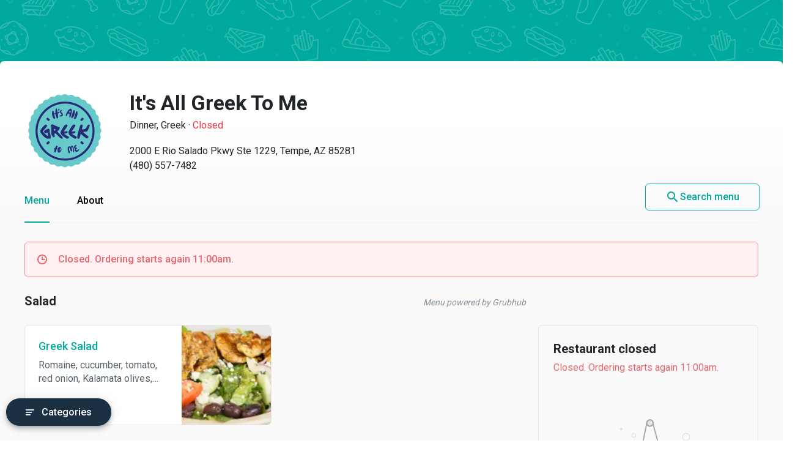

--- FILE ---
content_type: text/html
request_url: https://menupages.com/proxy/proxy.html
body_size: 24
content:
<!DOCTYPE html>
<html lang="en">

<head>
  <meta charset="UTF-8">
  <meta data-vue-meta="true" name="robots" content="noindex" />

  <title>API Proxy</title>
</head>

<body>
  API Proxy. View source
  <script src="fetch-robot.min.js"></script>

  <script>
    window.LOG_LEVEL = 'error';

    fetchRobot.serve({

      allow: [
        {
          origin: RegExp('https://.*\.menupages\.com'),
          domain: new RegExp('https://.*\.grubhub\.com'),
          path: '*',
          credentials: 'omit',
          headers: '*'
        },
        {
          origin: 'https://menupages.com',
          domain: new RegExp('https://.*\.grubhub\.com'),
          path: '*',
          credentials: 'omit',
          headers: '*'
        },
        {
          origin: RegExp('https://dev\.team-msg\.com'),
          domain: new RegExp('https://.*\.grubhub\.com'),
          path: '*',
          credentials: 'omit',
          headers: '*'
        },
        {
          origin: RegExp('https://.*\.menupages\.com'),
          domain: new RegExp('https://cert1-tokenizer.ghbeta.com'),
          path: '*',
          credentials: 'omit',
          headers: '*'
        },
        {
          origin: RegExp('https://dev\.team-msg\.com'),
          domain: new RegExp('https://cert1-tokenizer.ghbeta.com'),
          path: '*',
          credentials: 'omit',
          headers: '*'
        },
        {
          origin: RegExp('https://.*\.menupages\.com'),
          domain: new RegExp('https://tokenizer.grubhub.com'),
          path: '*',
          credentials: 'omit',
          headers: '*'
        },
        {
          origin: 'https://menupages.com',
          domain: new RegExp('https://tokenizer.grubhub.com'),
          path: '*',
          credentials: 'omit',
          headers: '*'
        }
      ]
    });
  </script>
</body>

</html>

--- FILE ---
content_type: application/javascript
request_url: https://assets.grubhub.com/libs/clickstreamjs/2.0.21/clickstream2.min.js
body_size: 5004
content:
(function e(t,n,r){function s(o,u){if(!n[o]){if(!t[o]){var a=typeof require=="function"&&require;if(!u&&a)return a(o,!0);if(i)return i(o,!0);var f=new Error("Cannot find module '"+o+"'");throw f.code="MODULE_NOT_FOUND",f}var l=n[o]={exports:{}};t[o][0].call(l.exports,function(e){var n=t[o][1][e];return s(n?n:e)},l,l.exports,e,t,n,r)}return n[o].exports}var i=typeof require=="function"&&require;for(var o=0;o<r.length;o++)s(r[o]);return s})({1:[function(require,module,exports){function UUIDjs(){}UUIDjs.maxFromBits=function(bits){return Math.pow(2,bits)};UUIDjs.limitUI04=UUIDjs.maxFromBits(4);UUIDjs.limitUI06=UUIDjs.maxFromBits(6);UUIDjs.limitUI08=UUIDjs.maxFromBits(8);UUIDjs.limitUI12=UUIDjs.maxFromBits(12);UUIDjs.limitUI14=UUIDjs.maxFromBits(14);UUIDjs.limitUI16=UUIDjs.maxFromBits(16);UUIDjs.limitUI32=UUIDjs.maxFromBits(32);UUIDjs.limitUI40=UUIDjs.maxFromBits(40);UUIDjs.limitUI48=UUIDjs.maxFromBits(48);function getRandomInt(min,max){return Math.floor(Math.random()*(max-min+1))+min}UUIDjs.randomUI04=function(){return getRandomInt(0,UUIDjs.limitUI04-1)};UUIDjs.randomUI06=function(){return getRandomInt(0,UUIDjs.limitUI06-1)};UUIDjs.randomUI08=function(){return getRandomInt(0,UUIDjs.limitUI08-1)};UUIDjs.randomUI12=function(){return getRandomInt(0,UUIDjs.limitUI12-1)};UUIDjs.randomUI14=function(){return getRandomInt(0,UUIDjs.limitUI14-1)};UUIDjs.randomUI16=function(){return getRandomInt(0,UUIDjs.limitUI16-1)};UUIDjs.randomUI32=function(){return getRandomInt(0,UUIDjs.limitUI32-1)};UUIDjs.randomUI40=function(){return(0|Math.random()*(1<<30))+(0|Math.random()*(1<<40-30))*(1<<30)};UUIDjs.randomUI48=function(){return(0|Math.random()*(1<<30))+(0|Math.random()*(1<<48-30))*(1<<30)};UUIDjs.paddedString=function(string,length,z){string=String(string);z=!z?"0":z;var i=length-string.length;for(;i>0;i>>>=1,z+=z){if(i&1){string=z+string}}return string};UUIDjs.prototype.fromParts=function(timeLow,timeMid,timeHiAndVersion,clockSeqHiAndReserved,clockSeqLow,node){this.version=timeHiAndVersion>>12&15;this.hex=UUIDjs.paddedString(timeLow.toString(16),8)+"-"+UUIDjs.paddedString(timeMid.toString(16),4)+"-"+UUIDjs.paddedString(timeHiAndVersion.toString(16),4)+"-"+UUIDjs.paddedString(clockSeqHiAndReserved.toString(16),2)+UUIDjs.paddedString(clockSeqLow.toString(16),2)+"-"+UUIDjs.paddedString(node.toString(16),12);return this};UUIDjs.prototype.toString=function(){return this.hex};UUIDjs.prototype.toURN=function(){return"urn:uuid:"+this.hex};UUIDjs.prototype.toBytes=function(){var parts=this.hex.split("-");var ints=[];var intPos=0;for(var i=0;i<parts.length;i++){for(var j=0;j<parts[i].length;j+=2){ints[intPos++]=parseInt(parts[i].substr(j,2),16)}}return ints};UUIDjs.prototype.equals=function(uuid){if(!(uuid instanceof UUID)){return false}if(this.hex!==uuid.hex){return false}return true};UUIDjs.getTimeFieldValues=function(time){var ts=time-Date.UTC(1582,9,15);var hm=ts/4294967296*1e4&268435455;return{low:(ts&268435455)*1e4%4294967296,mid:hm&65535,hi:hm>>>16,timestamp:ts}};UUIDjs._create4=function(){return(new UUIDjs).fromParts(UUIDjs.randomUI32(),UUIDjs.randomUI16(),16384|UUIDjs.randomUI12(),128|UUIDjs.randomUI06(),UUIDjs.randomUI08(),UUIDjs.randomUI48())};UUIDjs._create1=function(){var now=(new Date).getTime();var sequence=UUIDjs.randomUI14();var node=(UUIDjs.randomUI08()|1)*1099511627776+UUIDjs.randomUI40();var tick=UUIDjs.randomUI04();var timestamp=0;var timestampRatio=1/4;if(now!=timestamp){if(now<timestamp){sequence++}timestamp=now;tick=UUIDjs.randomUI04()}else if(Math.random()<timestampRatio&&tick<9984){tick+=1+UUIDjs.randomUI04()}else{sequence++}var tf=UUIDjs.getTimeFieldValues(timestamp);var tl=tf.low+tick;var thav=tf.hi&4095|4096;sequence&=16383;var cshar=sequence>>>8|128;var csl=sequence&255;return(new UUIDjs).fromParts(tl,tf.mid,thav,cshar,csl,node)};UUIDjs.create=function(version){version=version||4;return this["_create"+version]()};UUIDjs.fromTime=function(time,last){last=!last?false:last;var tf=UUIDjs.getTimeFieldValues(time);var tl=tf.low;var thav=tf.hi&4095|4096;if(last===false){return(new UUIDjs).fromParts(tl,tf.mid,thav,0,0,0)}else{return(new UUIDjs).fromParts(tl,tf.mid,thav,128|UUIDjs.limitUI06,UUIDjs.limitUI08-1,UUIDjs.limitUI48-1)}};UUIDjs.firstFromTime=function(time){return UUIDjs.fromTime(time,false)};UUIDjs.lastFromTime=function(time){return UUIDjs.fromTime(time,true)};UUIDjs.fromURN=function(strId){var r,p=/^(?:urn:uuid:|\{)?([0-9a-f]{8})-([0-9a-f]{4})-([0-9a-f]{4})-([0-9a-f]{2})([0-9a-f]{2})-([0-9a-f]{12})(?:\})?$/i;if(r=p.exec(strId)){return(new UUIDjs).fromParts(parseInt(r[1],16),parseInt(r[2],16),parseInt(r[3],16),parseInt(r[4],16),parseInt(r[5],16),parseInt(r[6],16))}return null};UUIDjs.fromBytes=function(ints){if(ints.length<5){return null}var str="";var pos=0;var parts=[4,2,2,2,6];for(var i=0;i<parts.length;i++){for(var j=0;j<parts[i];j++){var octet=ints[pos++].toString(16);if(octet.length==1){octet="0"+octet}str+=octet}if(parts[i]!==6){str+="-"}}return UUIDjs.fromURN(str)};UUIDjs.fromBinary=function(binary){var ints=[];for(var i=0;i<binary.length;i++){ints[i]=binary.charCodeAt(i);if(ints[i]>255||ints[i]<0){throw new Error("Unexpected byte in binary data.")}}return UUIDjs.fromBytes(ints)};UUIDjs.new=function(){return this.create(4)};UUIDjs.newTS=function(){return this.create(1)};module.exports=UUIDjs},{}],2:[function(require,module,exports){function CSArray(){this._data=[];this._handlers={};this.views=[];this.experimentObservers=[];this.events=[]}CSArray.prototype.load=function(arr){var self=this;for(var i=0;i<arr.length;i++){self.push(arr[i],arr[i+1],arr[i+2])}arr.push=function(){var argArray=Array.prototype.slice.call(arguments);self.push.apply(self,argArray);for(var i=0;i<argArray.length;i++){arr[arr.length]=argArray[i]}}};CSArray.prototype.onPush=function(name,handler){if(typeof name!=="string"||typeof handler!=="function"){return console.log("invalid options given to CSArray.onPush:",name,handler)}this._handlers[name]=this._handlers[name]||[];this._handlers[name].push(handler)};CSArray.prototype._firePushHanders=function(name,arg1,arg2){var self=this;if(self._handlers[name]){setTimeout(function(){for(var i=0;i<self._handlers[name].length;i++){self._handlers[name][i](arg1,arg2)}},0)}};CSArray.prototype._isEvent=function _isEvent(){return typeof arguments[0]==="object"};CSArray.prototype._isSetView=function _isSetView(method,view){if(method==="setView"&&typeof view==="string"){return view}};CSArray.prototype._isExperimentObserver=function _isExperimentObserver(expObs,expName,observer){if(expObs==="experimentObserver"&&typeof expName==="string"&&typeof observer==="function"){return{experimentName:expName,observer:observer}}};CSArray.prototype.push=function(){var tempView=this._isSetView(arguments[0],arguments[1]);if(tempView){this.views.push(tempView);if(arguments.length===3){this._firePushHanders("setView",tempView,arguments[2]||{})}else{this._firePushHanders("setView",tempView,{})}return true}var tempObserver=this._isExperimentObserver(arguments[0],arguments[1],arguments[2]);if(tempObserver){this.experimentObservers.push(tempObserver);this._firePushHanders("experimentObserver",tempObserver.experimentName,tempObserver.observer);return true}if(this._isEvent(arguments[0])){this.events.push(arguments[0]);this._firePushHanders("event",arguments[0]);return true}return false};module.exports=function(){return new CSArray}},{}],3:[function(require,module,exports){module.exports=function(prefix,storage,idGenerator,_window,startCallback){var sessionStart=false,sessionId=storage.localVar(prefix+"SessionId"),sessionStartDateTimeFromStorage=storage.localVar(prefix+"SessionStartDateTime"),sessionStartDateTime=sessionStartDateTimeFromStorage?new Date(sessionStartDateTimeFromStorage):new Date,sessionDTStamp=new Date(storage.localVar(prefix+"SessionDateTimeStamp")),sessionSeq=storage.localVar(prefix+"SessionSequence")||0,thirtyMinsAgo=new Date;thirtyMinsAgo.setTime(thirtyMinsAgo.getTime()-30*6e4);if(!sessionStartDateTimeFromStorage||!sessionId||!sessionDTStamp||sessionId&&sessionDTStamp<thirtyMinsAgo){sessionId=storage.localVar(prefix+"SessionId",idGenerator());storage.localVar(prefix+"SessionStartDateTime",sessionStartDateTime.valueOf());storage.localVar(prefix+"SessionSequence",++sessionSeq);sessionStart=true;if(_window.NREUM){_window.NREUM.setCustomAttribute("clickstream_session_id",sessionId)}}storage.localVar(prefix+"SessionDateTimeStamp",(new Date).valueOf());var sessionData={sessionId:sessionId,sessionSeq:sessionSeq,sessionDTStamp:sessionDTStamp,sessionStartDateTime:sessionStartDateTime};if(sessionStart){startCallback(sessionData)}return sessionData}},{}],4:[function(require,module,exports){module.exports=function(window){"use strict";function readCookie(cookieName){var re=new RegExp("[; ]"+cookieName+"=([^;]*)"),sMatch=(" "+window.document.cookie).match(re);if(cookieName&&sMatch){return sMatch[1]}return null}function writeCookie(cookieMap){for(var key in cookieMap){if(cookieMap.hasOwnProperty(key)){window.document.cookie=""+key+"="+cookieMap[key]}}}var localStorageEnabled=false,sessionStorage={};try{window.localStorage["cs.enabled"]=true;localStorageEnabled=true;delete window.localStorage["cs.enabled"]}catch(e){}try{window.sessionStorage["cs.enabled"]=true;delete window.sessionStorage["cs.enabled"];sessionStorage=window.sessionStorage}catch(e){}function store(opts){var o=opts||{},name=o.name,value=o.value,session=o.session;if(!!name){if(!!value){if(session===true){sessionStorage[name]=JSON.stringify(value)}else{if(localStorageEnabled){window.localStorage[name]=JSON.stringify(value)}else{var cookie={};cookie[name]=JSON.stringify(value);writeCookie(cookie)}}return value}else{if(session===true){try{return JSON.parse(sessionStorage[name])||null}catch(e){return sessionStorage[name]||null}}else if(localStorageEnabled){try{return JSON.parse(window.localStorage[name]||null)}catch(e){return window.localStorage[name]||null}}else{return JSON.parse(readCookie(name))}}}}return{localVar:function localVarStore(name,value){return store({name:name,value:value,session:false})},sessionVar:function sessionVarStore(name,value){return store({name:name,value:value,session:true})}}}},{}],5:[function(require,module,exports){"use strict";var types="Boolean Number String Function Array Date RegExp Object Error".split(" "),class2type={},toString=class2type.toString,_;for(var i in types){if(types.hasOwnProperty(i)){class2type["[object "+types[i]+"]"]=types[i].toLowerCase()}}module.exports=_={type:function(obj){if(obj==null){return obj+""}return typeof obj==="object"||typeof obj==="function"?class2type[toString.call(obj)]||"object":typeof obj},isFunction:function(obj){return _.type(obj)==="function"},isArray:Array.isArray,isWindow:function(obj){return obj!=null&&obj===obj.window},isPlainObject:function(obj){if(_.type(obj)!=="object"||obj.nodeType||_.isWindow(obj)){return false}try{if(obj.constructor&&!hasOwn.call(obj.constructor.prototype,"isPrototypeOf")){return false}}catch(e){return false}return true},extend:function(){var options,name,src,copy,copyIsArray,clone,target=arguments[0]||{},i=1,length=arguments.length,deep=false;if(typeof target==="boolean"){deep=target;target=arguments[i]||{};i++}if(typeof target!=="object"&&!_.isFunction(target)){target={}}if(i===length){target={};i--}for(;i<length;i++){if((options=arguments[i])!=null){for(name in options){src=target[name];copy=options[name];if(target===copy){continue}if(deep&&copy&&(_.isPlainObject(copy)||(copyIsArray=_.isArray(copy)))){if(copyIsArray){copyIsArray=false;clone=src&&_.isArray(src)?src:[]}else{clone=src&&_.isPlainObject(src)?src:{}}target[name]=_.extend(deep,clone,copy)}else if(copy!==undefined){target[name]=copy}}}}return target}}},{}],6:[function(require,module,exports){module.exports=function(window,Storage,session,Uuid,_,CSArray,OptimizeExperimentArray,Events){"use strict";var _csq=window._csq=window._csq||[],_ocsq=window._ocsq=window._ocsq||[],store=Storage(window),csa=CSArray(),optimizeExperimentArray=OptimizeExperimentArray();var trackerV2=Events(_csq.v2disabled,_csq.v2platform,_csq.v2host,_csq.userIdKey,_csq.userUdidKey,window,store,session,Uuid,_csq.v2post,_csq.isSequenceStored);csa.onPush("event",function(event){var v2=event.v2;delete event.v2;if(!_csq.v2disabled&&v2){trackerV2.trackEvent(v2.namespace,v2.name,v2.version,v2.data)}});csa.onPush("setView",function(view,data){if(!_csq.v2disabled){trackerV2.setView(view,data||{})}});csa.load(_csq);optimizeExperimentArray.load(_ocsq,_csq);window._csq.loaded=true;window._ocsq.loaded=true}},{}],7:[function(require,module,exports){module.exports=function(disabled,platform,host,userIdKey,userUdidKey,window,storage,session,uuid,v2post,isSequenceStored){return new Events(disabled,platform,host,userIdKey,userUdidKey,window,storage,session,uuid,v2post,isSequenceStored)};function Events(disabled,platform,host,userIdKey,userUdidKey,window,storage,session,uuid,v2post,isSequenceStored){this._platform=platform;this._url=(host||"https://api-gtm.grubhub.com")+"/clickstream/events";this._userIdKey=userIdKey;this._userUdidKey=userUdidKey;this._window=window;this._storage=storage;this._session=session;this._uuid=uuid;this._sequence=this._storage.localVar("sequence")||0;this._pageSeq=0;this._appInstance=this._storage.localVar("nextappInstance")||1;this._storage.localVar("nextappInstance",this._appInstance+1);this._v2post=v2post;this._isSequenceStored=isSequenceStored;this._browserId=this._storage.localVar("clickstream2BrowserId")||this._storage.localVar("clickstream2BrowserId",this._uuid.create(1).toString());if(this._window.NREUM){this._window.NREUM.setCustomAttribute("clickstream_browser_id",this._browserId)}if(!disabled){this._getSessionData()}}function getTzOffset(now){var tzOffset=-now.getTimezoneOffset()/60;var absTzOffset=leftPad(Math.floor(Math.abs(tzOffset)).toString(),2);var minutesOffset=leftPad((Math.abs(tzOffset)%1*60).toString(),2);return(tzOffset<0?"-":"+")+absTzOffset+minutesOffset}function leftPad(number,digits){var pad="0000000000";var returnString=pad+number;return returnString.substring(returnString.length-digits)}Events.prototype.trackEvent=function trackEvent(ns,name,version,data,_sessionData){var now=new Date,sessionData=_sessionData||this._getSessionData(),trackingObj={eventVersion:2,event:{deviceId:null,browserId:this._browserId,sessionId:sessionData.sessionId,sessionSeq:sessionData.sessionSeq,pageSeq:this._pageSeq,eventSeq:++this._sequence,appInstance:this._appInstance,clientDateTime:now.valueOf(),clientTimeZone:getTzOffset(now),dataVersion:version,namespace:ns,name:name},data:data};if(this._isSequenceStored){this._storage.localVar("sequence",this._sequence)}this._v2post(this._url,{events:[trackingObj]})};Events.prototype.setView=function setView(view,data){++this._pageSeq;var referrer=data.referrer||this._window.document.referrer;this.trackEvent("clickstream","pageViewed",1,{pageName:view,referrer:referrer?{string:referrer}:null,protocol:{string:data.protocol||this._window.location.protocol},hostname:{string:data.hostname||this._window.location.hostname},path:{string:data.pathname||this._window.location.pathname},query:{string:data.search||this._window.location.search},screenSize:data.screenSize||{},vars:data.vars||{}})};Events.prototype._getSessionData=function _getSessionData(){var self=this,idGenerator=function(){return self._uuid.create(1).toString()},userId=this._storage.localVar(this._userIdKey)||this._storage.sessionVar(this._userIdKey),userUdid=this._storage.localVar(this._userUdidKey)||this._storage.sessionVar(this._userUdidKey),os=this._platform.os,osVersion=this._platform.osVersion;return this._session("clickstream2",this._storage,idGenerator,this._window,function(sessionData){self._sequence=0;self._pageSeq=0;self.trackEvent("clickstream","sessionStarted",2,{userAgent:self._window.navigator.userAgent,device:self._platform.device||"Browser",deviceFamily:self._platform.deviceFamily||"Web",brand:self._platform.brand,app:self._platform.app,appVersion:self._platform.appVersion||"0.0.0",os:os?{string:os}:null,osVersion:osVersion?{string:osVersion}:null,env:self._platform.env||"prod",autoLoginAccountUdid:userUdid?{uuid:userUdid}:null,autoLoginAccountId:userId?{int:parseInt(userId,10)}:null})})}},{}],8:[function(require,module,exports){require("./clickstream2")(window,require("../clickstream/storage"),require("../clickstream/session"),require("../../node_modules/uuid-js"),require("../clickstream/util"),require("../clickstream/csArray"),require("../clickstream2/optimize.experiment.array"),require("./events"))},{"../../node_modules/uuid-js":1,"../clickstream/csArray":2,"../clickstream/session":3,"../clickstream/storage":4,"../clickstream/util":5,"../clickstream2/optimize.experiment.array":9,"./clickstream2":6,"./events":7}],9:[function(require,module,exports){function OptimizelyExperimentArray(){this.csq=[]}OptimizelyExperimentArray.prototype.load=function(ocsq,csq){var self=this;self.csq=csq;for(var i=0;i<ocsq.length;i++){self.push(ocsq[i])}ocsq.push=function(){var argArray=Array.prototype.slice.call(arguments);self.push.apply(self,argArray);for(var i=0;i<argArray.length;i++){ocsq[ocsq.length]=argArray[i]}}};OptimizelyExperimentArray.prototype.push=function(){var self=this;try{var easyOptimizelyExp=arguments[0];var experimentName=easyOptimizelyExp.experimentName;var experimentId=easyOptimizelyExp.experimentId;var treatment=easyOptimizelyExp.treatment;var provider=easyOptimizelyExp.provider||"GoogleOptimize";if(!experimentName||!experimentId||!treatment){var variables=[experimentName,experimentId,treatment].join(", ");throw new Error("Missing experimentName, experimentId, or treatment: "+variables)}var massagedOptimizelyExp={name:"optimizely_experiment_applied",data:{experiment_name:experimentName,experiment_id:experimentId,treatment:treatment},v2:{name:"experimentTreatments",namespace:"clickstream",version:1,data:{provider:provider,providerSessionId:null,treatments:[{experimentId:{string:experimentId},experimentName:experimentName,treatmentId:null,treatmentName:treatment,isApplied:true}]}}};self.csq.push(massagedOptimizelyExp);return true}catch(error){console.log("Failed to massage optimizely experiment clickstream data, reason:",error);return false}};module.exports=function(){return new OptimizelyExperimentArray}},{}]},{},[8]);

--- FILE ---
content_type: application/javascript
request_url: https://menupages.com/app.c8a2e36f64b7770ba4c5.js
body_size: 46621
content:
webpackJsonp([9],{111:function(t,e){t.exports="[data-uri]"},112:function(t,e){t.exports="[data-uri]"},146:function(t,e,r){"use strict";function n(t){return t.property&&t.message_key&&"phone"===t.property&&"invalid"===t.message_key?"Your phone number is invalid":t.property&&"Credit card"===t.property?"Your card issuer is having trouble with your account. Please select a different payment method or contact your card issuer.":p[t.message_key]||"There was an error, please try again. Error: "+t.message_key}e.b=n;var o=r(72),a=r.n(o),i=r(9);e.a=function(t,e,r){function o(t,r){var n={text:t,type:"error"};r&&(n.timeout=null),e(i.a.ADD_NOTIFICATION,n)}return e(i.a.SET_LOADING,!1),t&&t.url&&/entitlement|promo=true|^\/restaurants/.test(t.url)?t:(t&&t.url&&/clickstream/.test(t.url)?console.error("Clickstream error: ",a()(t.data)):t&&461===t.status?o("Service is unavailable. Please try again in a minute."):t&&557===t.status?(e(i.a.DISABLE_CHECKOUT),o("We're sorry, but we're unable to take orders right now. We're working on a fix, so please check back soon",!0)):t&&t.data&&Array.isArray(t.data)?t.data.forEach(function(t){o(n(t))}):t&&t.data?o(t.data):navigator.onLine?r?o(r):403!==t.status&&404!==t.status&&t.url&&/\/carts\//.test(t.url)&&o("There was an error, please try again."):o("You appear to be offline. Please check your network connection."),t)};var p={"invalid-geocheckout":"You need to enter your delivery details.","invalid-enterpickupinfo":"You need to enter your pickup details.","invalid-notavailablefordeliveryatdinerlocation":"We're sorry but delivery is not available you your location","invalid-notavailableforpickup":"We're sorry but pickup is not available.","invalid-twoindeterminatepayments":"There was an error. Please delete your payment and try again.","invalid-menuitemnotfound":"The menu item you selected is no longer available.","invalid-menuitemunavailable":"The menu item you selected is no longer available.","invalid-notopen":"Restaurant is now closed.",CODE_NOT_AVAILABLE_TO_ORDER_TYPE:"This promo code is not available for your order method.",PAYMENT_FAILED:"Your card issuer is having trouble with your account. Please select a different payment method or contact your card issuer."}},149:function(t,e,r){"use strict";e.a=function(t){return!!(t&&t.fulfillment_info&&/delivery/i.test(t.fulfillment_info.type))}},153:function(t,e,r){"use strict";r.d(e,"a",function(){return n});var n=function(t){return(+t/100).toFixed(2)}},154:function(t,e,r){"use strict";function n(t){return function(){var e=t.apply(this,arguments);return new B.a(function(t,r){function n(o,a){try{var i=e[o](a),p=i.value}catch(t){return void r(t)}if(!i.done)return B.a.resolve(p).then(function(t){n("next",t)},function(t){n("throw",t)});t(p)}return n("next")})}}function o(t){r(227)}function a(t){function e(){n.replace({name:"restaurant"})}var r=t.baseUrl,n=new at.a({base:r,mode:"history",scrollBehavior:function(t,e,r){return!(e.hash&&!t.hash&&t.name&&"restaurant"===t.name)&&((!e||"menuItem"!==e.name)&&(t.hash?{selector:"[id='"+t.hash.replace("#","")+"']",offset:{y:80}}:{y:0}))},routes:[{name:"restaurant",path:"/",component:dt,children:[{name:"menuItem",path:"menu-item",component:ft},{name:"lineItem",path:"line-item",component:ft},{name:"address",path:"delivery-address",component:gt},{name:"orderType",path:"order-type",component:st},{name:"categories",path:"categories",component:bt},{name:"promoTerms",path:"promo-terms",component:It},{name:"cart",path:"cart",component:xt},{name:"tools",path:"tools",component:wt}]},{name:"search",path:"/search",component:ht},{path:"/checkout",component:_t,children:[{name:"checkout",path:"",components:{fulfillment:kt,paymentInfo:Et,cart:mt,closed:At,footer:vt}},{name:"checkoutFulfillmentInfo",path:"fulfillment-info",components:{fulfillment:kt}},{name:"checkoutPaymentInfo",path:"payment-info",components:{paymentInfo:Et,cartMobile:mt}},{name:"creditCard",path:"credit-card",components:{modal:Tt,paymentInfo:Et,fulfillment:kt,cart:mt}}]},{name:"orderSuccess",path:"/order-success",component:yt},{name:"catchAll",path:"**",redirect:"/"}]});return n.beforeEach(function(t,r,n){removeEventListener("scroll",e),n()}),n.afterEach(function(t,r){t.hash&&t.name&&"restaurant"===t.name&&setTimeout(function(){addEventListener("scroll",e,{once:!0})},50)}),n}function i(t,e){try{var r=t.getUser();if(r.setFirstName(e.name.split(" ").slice(0,-1).join(" ")),r.setLastName(e.name.split(" ").slice(-1).join(" ")),e.postal_code&&r.setCustomUserAttribute("zip_code",e.postal_code),e.email){var n=e.email.trim().toLowerCase();r.setEmail(n),r.addAlias(n,"email_address"),r.setEmailNotificationSubscriptionType("subscribed")}t.requestImmediateDataFlush()}catch(t){console.error(t)}}function p(t,e,r,n){try{var o=c(n,{orderMethod:e.fulfillment_info.type,cuisines:r.cuisines.join(","),isAsap:!0,isManagedDelivery:!!r.managed_delivery,usedPromoCode:!!e.payments.PROMO_CODE,usedCoupon:!1,restaurantId:r.id,restaurantName:r.name,restaurantLogo:r.restaurant_cdn_image_url,rating:r.rating||0});t.logPurchase(r.id,Object(Zt.a)(e.charges.diner_grand_total)),t.logCustomEvent("MenuPages_whitelabel_order",o)}catch(t){console.error(t)}}function c(t,e){var r=H()({},e.data),n={referrer_utm_source:"utm_source",referrer_utm_medium:"utm_medium"};r.platform=Z.isMobile?"mobile-web":"desktop-web",r.currentRoute=t.fullPath,r.loggedIn=!1;var o=t.query;Ht()(n).forEach(function(t){var e=n[t];o[e]&&(r[t]=o[e])});for(var a in r)r.hasOwnProperty(a)&&(r[a]=l(r[a]));return r}function l(t){return t&&"string"==typeof t?t.trim().substring(0,255).replace(/[^a-zA-Z0-9,'"@!*()-_:;`^#\/ ]/g,""):t}function u(t){if(Array.isArray(t)){for(var e=0,r=Array(t.length);e<t.length;e++)r[e]=t[e];return r}return St()(t)}function d(t,e,r){return e in t?Nt()(t,e,{value:r,enumerable:!0,configurable:!0,writable:!0}):t[e]=r,t}function g(t){return function(){var e=t.apply(this,arguments);return new B.a(function(t,r){function n(o,a){try{var i=e[o](a),p=i.value}catch(t){return void r(t)}if(!i.done)return B.a.resolve(p).then(function(t){n("next",t)},function(t){n("throw",t)});t(p)}return n("next")})}}function s(t,e){var r="/carts/"+e,n="/carts/"+e+"/bill";return/checkout/i.test(t.route.name)?n:t.cart.payments&&t.cart.payments.length>0?n:t.cart.fulfillment_info&&(t.cart.fulfillment_info.delivery_info||t.cart.fulfillment_info.pickup_info)?n:r}function f(t){var e=null;for(var r in t)if(t[r]&&t[r].length>0){var n=t[r][0];e=n.payment_id}return e}function x(t,e,r){return e in t?Nt()(t,e,{value:r,enumerable:!0,configurable:!0,writable:!0}):t[e]=r,t}function m(t){if(Array.isArray(t)){for(var e=0,r=Array(t.length);e<t.length;e++)r[e]=t[e];return r}return St()(t)}function b(t,e,r){return e in t?Nt()(t,e,{value:r,enumerable:!0,configurable:!0,writable:!0}):t[e]=r,t}function h(t,e,r){return e in t?Nt()(t,e,{value:r,enumerable:!0,configurable:!0,writable:!0}):t[e]=r,t}function _(t,e,r){return e in t?Nt()(t,e,{value:r,enumerable:!0,configurable:!0,writable:!0}):t[e]=r,t}function k(){return new j.a.Store({state:H()({},me),actions:ne,mutations:ae,getters:le,modules:{api:fe,analyticsModule:se({namespaced:!0},xe({isDevEnv:!1,GA:{},CS:ge,GTM:de}))}})}Object.defineProperty(e,"__esModule",{value:!0});var E=r(31),y=(r(156),r(158),r(161),r(163),r(165),r(169)),T=r.n(y),A=r(170),v=r.n(A),w=r(176),I=r.n(w),O=r(186),R=r.n(O),S=r(188),C=r.n(S),N=r(206),D=r.n(N),M=r(210),L=r.n(M),P=r(216),U=r.n(P),z=r(34),G=r.n(z),V=r(12),H=r.n(V),Y=r(42),B=r.n(Y),W=r(43),F=r.n(W),j=r(41),K=r(9),Z=r(21),X=H.a||function(t){for(var e=1;e<arguments.length;e++){var r=arguments[e];for(var n in r)Object.prototype.hasOwnProperty.call(r,n)&&(t[n]=r[n])}return t},q={metaInfo:function(){return{titleTemplate:function(t){return t||"MenuPages"},link:[{rel:"shortcut icon",type:"image/x-icon",href:""+r(375)},{rel:"canonical",href:("https://"+this.domain+this.baseUrl).replace(/\/$/,"")},{rel:"preconnect",href:"https://www.google-analytics.com"},{rel:"preconnect",href:"https://www.googletagmanager.com"},{rel:"preconnect",href:"https://fonts.googleapis.com"}],meta:[{name:"theme-color",content:"#00a99d"}]}},components:{Notifications:Z.Notifications},mounted:function(){function t(){return e.apply(this,arguments)}var e=n(F.a.mark(function t(){var e;return F.a.wrap(function(t){for(;;)switch(t.prev=t.next){case 0:window.addEventListener("online",this.updateOnlineStatus),window.addEventListener("offline",this.updateOnlineStatus),e=Z.storage.getItem("address"),this.SET_ADDRESS(e||{});case 4:case"end":return t.stop()}},t,this)}));return t}(),destroyed:function(){window.removeEventListener("online",this.updateOnlineStatus),window.removeEventListener("offline",this.updateOnlineStatus)},computed:X({},Object(j.c)({notification:K.a.NOTIFICATION,baseUrl:K.a.BASE_URL,domain:K.a.DOMAIN})),methods:X({},Object(j.b)([K.a.SET_ADDRESS,K.a.REMOVE_NOTIFICATION,K.a.ADD_NOTIFICATION]),{updateOnlineStatus:function(){navigator.onLine||this.ADD_NOTIFICATION({text:"You appear to be offline. Please check your network connection.",color:"red"})}})},J=function(){var t=this,e=t.$createElement,r=t._self._c||e;return r("v-app",[r("div",{staticClass:"site"},[r("router-view",{staticClass:"view"}),r("notifications",{attrs:{notification:t.notification},on:{close:function(e){t.REMOVE_NOTIFICATION()}}})],1)])},Q=[],$={render:J,staticRenderFns:Q},tt=$,et=r(2),rt=o,nt=et(q,tt,!1,rt,null,null),ot=nt.exports,at=r(376);E.a.use(at.a);var it,pt,ct,lt,ut,dt=function(){return r.e(1).then(r.bind(null,568))},gt=function(){return r.e(1).then(r.bind(null,570))},st=function(){return r.e(1).then(r.bind(null,571))},ft=function(){return r.e(1).then(r.bind(null,572))},xt=function(){return r.e(1).then(r.bind(null,573))},mt=function(){return r.e(1).then(r.bind(null,74))},bt=function(){return r.e(2).then(r.bind(null,574))},ht=function(){return r.e(2).then(r.bind(null,575))},_t=function(){return r.e(0).then(r.bind(null,576))},kt=function(){return r.e(0).then(r.bind(null,577))},Et=function(){return r.e(0).then(r.bind(null,578))},yt=function(){return r.e(0).then(r.bind(null,581))},Tt=function(){return r.e(0).then(r.bind(null,582))},At=function(){return r.e(0).then(r.bind(null,30))},vt=function(){return r.e(0).then(r.bind(null,73))},wt=function(){return r.e(4).then(r.bind(null,583))},It=function(){return r.e(5).then(r.bind(null,584))},Ot=r(399),Rt=r(44),St=r.n(Rt),Ct=r(17),Nt=r.n(Ct),Dt=r(400),Mt=r.n(Dt),Lt=r(146),Pt=function(t){return t&&422===t.status&&t.data&&t.data.find(function(t){return"invalid-notopen"===t.message_key})},Ut=function(t){return!(!t||!t.available_for_pickup)&&(!t.available_for_delivery||!t.open_delivery)},zt=function(t){return!(!t||!t.available_for_delivery)&&(!t.available_for_pickup||!t.open_pickup)},Gt=function(t,e){return!(!t.open||2!==t.package_state_type_id||!e.active||t.blacked_out||!t.open_delivery&&!t.open_pickup||zt(t)&&!t.open_delivery||Ut(t)&&!t.open_pickup)},Vt=r(71),Ht=r.n(Vt),Yt=function(t,e){if(e=e||(new Date).getTime(),!t||!t.next_open_closed_info||0===Ht()(t.next_open_closed_info).length)return null;var r=t.next_open_closed_info,n=0;if(zt(t))n=new Date(r.next_order_send_time_delivery).getTime()-e;else if(Ut(t))n=new Date(r.next_order_send_time_pickup).getTime()-e;else{var o=new Date(r.next_order_send_time_delivery).getTime()-e,a=new Date(r.next_order_send_time_pickup).getTime()-e;n=Math.min(o,a)}return n<0&&(n=0),n},Bt=r(401),Wt=r.n(Bt),Ft=r(69),jt=function(t){switch(t){case Ft.a.ABOUT_THE_RESTAURANT:return{content_pagesubGroup:Ft.a.RESTAURANT_DETAILS,content_pageName:Ft.a.ABOUT_THE_RESTAURANT};case Ft.a.RESTAURANT_MENU_SEARCH:return{content_pagesubGroup:Ft.a.RESTAURANT_DETAILS,content_pageName:Ft.a.RESTAURANT_MENU_SEARCH};case Ft.a.RESTAURANT_MENU_CATEGORIES_MODAL:return{content_pagesubGroup:Ft.a.RESTAURANT_DETAILS,content_pageName:Ft.a.RESTAURANT_MENU_CATEGORIES_MODAL};case Ft.a.RESTAURANT_MENU_ITEM_OPTIONS_MODAL:return{content_pagesubGroup:Ft.a.RESTAURANT_DETAILS,content_pageName:Ft.a.RESTAURANT_MENU_ITEM_OPTIONS_MODAL};case Ft.a.DELIVERY_ADDRESS_MODAL:return{content_pagesubGroup:Ft.a.DELIVERY_ADDRESS,content_pageName:Ft.a.DELIVERY_ADDRESS_MODAL};case Ft.a.MOBILE_WEB_ONLY_CHECKOUT_CONTACT_INFO_MODAL:return{content_pagesubGroup:Ft.a.CHECKOUT_PROCESS,content_pageName:Ft.a.MOBILE_WEB_ONLY_CHECKOUT_CONTACT_INFO_MODAL};case Ft.a.MOBILE_WEB_ONLY_CHECKOUT_PAYMENT_MODAL:return{content_pagesubGroup:Ft.a.CHECKOUT_PROCESS,content_pageName:Ft.a.MOBILE_WEB_ONLY_CHECKOUT_PAYMENT_MODAL};case Ft.a.DESKTOP_WEB_ONLY_CHECKOUT:return{content_pagesubGroup:Ft.a.CHECKOUT_PROCESS,content_pageName:Ft.a.DESKTOP_WEB_ONLY_CHECKOUT};case Ft.a.CART_MODAL:return{content_pagesubGroup:Ft.a.CART_MODAL,content_pageName:Ft.a.CART_MODAL};case Ft.a.ADD_CREDIT_CARD_MODAL:return{content_pagesubGroup:Ft.a.CHECKOUT_PROCESS,content_pageName:Ft.a.ADD_CREDIT_CARD_MODAL};case Ft.a.ORDER_CONFIRMATION:return{content_pagesubGroup:Ft.a.ORDER_CONFIRMATION,content_pageName:Ft.a.ORDER_CONFIRMATION};default:return{content_pagesubGroup:Ft.a.RESTAURANT_DETAILS,content_pageName:Ft.a.RESTAURANT_MENU}}},Kt=function(t){var e=t.cart,r=t.order,n=t.restaurant,o=t.isAcceptingOrders,a=t.isDelivery,i=t.v2,p=void 0===i?{}:i,c=void 0;return c=e&&e.fulfillment_info&&e.fulfillment_info.type?a?"delivery":"pickup":r&&r.fulfillment_info&&r.fulfillment_info.type?/delivery/i.test(r.fulfillment_info.type)?"delivery":"pickup":"no delivery method set",{content_brand:"menupages",brand:"restaurant branded",businesstype:"consumer",ab_testing_status:window.ABTestingStatus,diner_userid:e&&e.diner_id||r&&r.diner_id,content_pageGroup:Ft.a.ORDERING_EXPERIENCE,restaurant_id:n.id,delivery_or_pickup:c,restaurant_acceptingorders:o?"yes":"no",v2:H()({},p,{vars:{restaurantId:n.id,abTestingStatus:window.ABTestingStatus}})}},Zt=r(153),Xt=function(t){return t&&t.charges?t.charges.diner_subtotal:0},qt=H.a||function(t){for(var e=1;e<arguments.length;e++){var r=arguments[e];for(var n in r)Object.prototype.hasOwnProperty.call(r,n)&&(t[n]=r[n])}return t},Jt=function(){var t=g(F.a.mark(function t(e,r,n){var o,a;return F.a.wrap(function(t){for(;;)switch(t.prev=t.next){case 0:return t.next=2,Qt(r,"CREDIT_CARD");case 2:return o=t.sent,t.next=5,r(K.a.API_POST,{url:o.gh_tokenizer_url+"/tokenizer/"+o.token+"/credit_card",data:{vaulted:!1,copy_pasted:n.copy_pasted,credit_card_number:n.credit_card_number,cvv:n.cvv,expiration_month:n.expiration.slice(0,2),expiration_year:"20"+n.expiration.slice(2),cc_zipcode:n.cc_zipcode}});case 5:return a=t.sent,t.abrupt("return",{nonce:a.nonce,paymentId:o.payment_id,paymentToken:o});case 7:case"end":return t.stop()}},t,this)}));return function(e,r,n){return t.apply(this,arguments)}}(),Qt=function(){var t=g(F.a.mark(function t(e){var r,n=arguments.length>1&&void 0!==arguments[1]?arguments[1]:"CREDIT_CARD";return F.a.wrap(function(t){for(;;)switch(t.prev=t.next){case 0:return t.next=2,e(K.a.API_POST,{url:"/payments/client_token",data:{payment_type:n}});case 2:return r=t.sent,t.abrupt("return",r);case 4:case"end":return t.stop()}},t,this)}));return function(e){return t.apply(this,arguments)}}(),$t=function(){var t=g(F.a.mark(function t(e){var n,o;return F.a.wrap(function(t){for(;;)switch(t.prev=t.next){case 0:if(e){t.next=2;break}return t.abrupt("return",B.a.resolve(null));case 2:if(t.prev=2,!oe){t.next=5;break}return t.abrupt("return",B.a.resolve(oe));case 5:return t.next=7,r.e(7).then(r.bind(null,585));case 7:return n=t.sent,o=H()({},{noCookies:!0,doNotLoadFontAwesome:!0},e.braze.options),n.initialize(e.braze.apiKey,o),n.openSession(),oe=n,t.abrupt("return",B.a.resolve(oe));case 15:return t.prev=15,t.t0=t.catch(2),console.error(t.t0),t.abrupt("return",B.a.resolve(null));case 19:case"end":return t.stop()}},t,this,[[2,15]])}));return function(e){return t.apply(this,arguments)}}(),te=[],ee=void 0,re=null,ne=(it={},d(it,K.a.SET_CONFIG,function(t,e){(0,t.commit)(K.a.SET_CONFIG,e)}),d(it,K.a.SET_VARIANTS,function(t,e){(0,t.commit)(K.a.SET_VARIANTS,e)}),d(it,K.a.SET_LOADING,function(t,e){(0,t.commit)(K.a.SET_LOADING,e)}),d(it,K.a.SET_MENU_ITEM_NAVIGATION_MAP,function(t,e){(0,t.commit)(K.a.SET_MENU_ITEM_NAVIGATION_MAP,e)}),d(it,K.a.ADD_NOTIFICATION,function(t,e){var r=t.commit,n=t.state,o=t.dispatch;if(e&&(!n.notification||n.notification.text!==e.text)){var a={type:"success",text:"",timeout:5e3},i=H()({},a,e);n.notification?te.push(i):(r(K.a.ADD_NOTIFICATION,i),i.timeout&&(ee=setTimeout(function(){o(K.a.REMOVE_NOTIFICATION)},i.timeout)))}}),d(it,K.a.REMOVE_NOTIFICATION,function(t){var e=t.commit,r=t.dispatch;if(ee&&clearTimeout(ee),e(K.a.REMOVE_NOTIFICATION),te.length>0){var n=te.shift();r(K.a.ADD_NOTIFICATION,n)}}),d(it,K.a.REMOVE_ALL_NOTIFICATIONS,function(t){var e=t.commit;ee&&clearTimeout(ee),te=[],e(K.a.REMOVE_NOTIFICATION)}),d(it,K.a.SET_RESTAURANT,function(t,e){var r=t.commit,n=t.dispatch;r(K.a.SET_RESTAURANT,e),n(K.a.LOAD_MENU_SEARCH_INDEX)}),d(it,K.a.SET_STATIC_RESTAURANT,function(t,e){(0,t.commit)(K.a.SET_STATIC_RESTAURANT,e)}),d(it,K.a.SET_ADDRESS,function(t,e){(0,t.commit)(K.a.SET_ADDRESS,e)}),d(it,K.a.CLEAR_CART,function(t){var e=t.commit,r=t.state,n=t.dispatch,o=r.restaurant.id,a=Z.storage.getItem("carts")||{};a[o]&&delete a[o],Z.storage.setItem("carts",a),e(K.a.SET_CART,{}),n(K.a.LOAD_CART)}),d(it,K.a.START_NEW_CART,function(){var t=g(F.a.mark(function t(e){var r,n,o,a,i,p,c=e.state,l=e.dispatch;return F.a.wrap(function(t){for(;;)switch(t.prev=t.next){case 0:return r={brand:c.config.brand},n=c.staticRestaurant,n&&n.weblet_id&&(o=n.weblet_id,r.affiliate={id:"/r/w/"+o+"/"+n.restaurant_url+"?affiliate="+o+"##GRUBHUB##",type:"CLASSIC",data:"NOTIFICATION_TYPE:WHITELABEL"}),t.next=5,l(K.a.API_POST,{url:"/carts",data:r});case 5:if(a=t.sent,i=a.id,p=Z.storage.getItem("carts")||{},p[c.restaurant.id]=i,Z.storage.setItem("carts",p),!Ut(c.restaurant)){t.next=13;break}return t.next=13,l(K.a.SET_INCOMPLETE_PICKUP);case 13:return t.abrupt("return",i);case 14:case"end":return t.stop()}},t,this)}));return function(e){return t.apply(this,arguments)}}()),d(it,K.a.LOAD_CART,function(){var t=g(F.a.mark(function t(e,r){var n,o,a,i,p,c=e.commit,l=e.state,u=e.dispatch;return F.a.wrap(function(t){for(;;)switch(t.prev=t.next){case 0:if(t.prev=0,n=l.restaurant.id,o=Z.storage.getItem("carts")||{},a=l.cart.id||o[n]){t.next=8;break}return t.next=7,u(K.a.START_NEW_CART);case 7:a=t.sent;case 8:return i=s(l,a),t.next=11,u(K.a.API_GET,i);case 11:p=t.sent,c(K.a.SET_CART,p),t.next=34;break;case 15:if(t.prev=15,t.t0=t.catch(0),!(t.t0&&403===t.t0.status||404===t.t0.status)){t.next=22;break}return t.next=20,u(K.a.CLEAR_CART);case 20:t.next=31;break;case 22:if(!t.t0||422!==t.t0.status){t.next=28;break}if(!t.t0.data.find(function(t){return"invalid-cartcheckedout"===t.message_key})){t.next=26;break}return t.next=26,u(K.a.CLEAR_CART);case 26:t.next=31;break;case 28:if(!t.t0||461!==t.t0.status){t.next=31;break}return t.next=31,u(K.a.CLEAR_CART);case 31:if(r){t.next=34;break}return t.next=34,u(K.a.LOAD_CART,!0);case 34:case"end":return t.stop()}},t,this,[[0,15]])}));return function(e,r){return t.apply(this,arguments)}}()),d(it,K.a.SET_ORDER,function(){var t=g(F.a.mark(function t(e,r){var n=e.commit;return F.a.wrap(function(t){for(;;)switch(t.prev=t.next){case 0:n(K.a.SET_ORDER,r),Z.storage.setItem("orderId",r.id);case 2:case"end":return t.stop()}},t,this)}));return function(e,r){return t.apply(this,arguments)}}()),d(it,K.a.LOAD_ORDER,function(){var t=g(F.a.mark(function t(e){var r,n,o=e.commit,a=e.state,i=e.dispatch;return F.a.wrap(function(t){for(;;)switch(t.prev=t.next){case 0:if(t.prev=0,!(r=a.order.id||Z.storage.getItem("orderId"))){t.next=8;break}return t.next=5,i(K.a.API_GET,"/carts/"+r+"/checkout");case 5:return n=t.sent,o(K.a.SET_ORDER,n),t.abrupt("return",!0);case 8:return t.abrupt("return",!1);case 11:return t.prev=11,t.t0=t.catch(0),Z.storage.removeItem("orderId"),t.abrupt("return",!1);case 15:case"end":return t.stop()}},t,this,[[0,11]])}));return function(e){return t.apply(this,arguments)}}()),d(it,K.a.LOAD_RESTAURANT,function(){var t=g(F.a.mark(function t(e){var r,n,o,a,i,p=e.commit,c=e.state,l=e.dispatch;return F.a.wrap(function(t){for(;;)switch(t.prev=t.next){case 0:return t.prev=0,r=c.restaurant.id,t.next=4,l(K.a.API_GET,"/restaurants/"+r+"?hideUnavailableMenuItems=true&showMenuItemCoupons=false&includePromos=true");case 4:if(n=t.sent,o=H()({},n.restaurant,n.restaurant_availability),!o.menu_category_list||o.menu_category_list.length){t.next=13;break}return t.next=9,l(K.a.API_GET,"/restaurants/"+r+"?hideUnavailableMenuItems=false&showMenuItemCoupons=false");case 9:n=t.sent,o=H()({},n.restaurant,n.restaurant_availability),o.package_state_type_id=4,o.open=!1;case 13:2!==o.package_state_type_id||Gt(o,c.staticRestaurant)||(a=Yt(o))&&(i=Math.min(864e5,a+2e4),setTimeout(function(){l(K.a.LOAD_RESTAURANT)},i)),o.clientSideLoaded=!0,p(K.a.SET_RESTAURANT,o),l(K.a.LOAD_MENU_SEARCH_INDEX),t.next=22;break;case 19:t.prev=19,t.t0=t.catch(0),t.t0&&422===t.t0.status&&window.location.assign(c.staticRestaurant.city_url?"/"+c.staticRestaurant.city_url:"/");case 22:case"end":return t.stop()}},t,this,[[0,19]])}));return function(e){return t.apply(this,arguments)}}()),d(it,K.a.GEOCODE,function(){var t=g(F.a.mark(function t(e,r){var n,o,a=e.dispatch;return F.a.wrap(function(t){for(;;)switch(t.prev=t.next){case 0:return n="/geocode?address="+r,t.next=3,a(K.a.API_GET,n);case 3:return o=t.sent,t.abrupt("return",o);case 5:case"end":return t.stop()}},t,this)}));return function(e,r){return t.apply(this,arguments)}}()),d(it,K.a.REVERSE_GEOCODE,function(){var t=g(F.a.mark(function t(e,r){var n,o,a=e.dispatch;return F.a.wrap(function(t){for(;;)switch(t.prev=t.next){case 0:return n="/geocode/reverse?latitude="+r.latitude+"&longitude="+r.longitude,t.next=3,a(K.a.API_GET,n);case 3:return o=t.sent,t.abrupt("return",o);case 5:case"end":return t.stop()}},t,this)}));return function(e,r){return t.apply(this,arguments)}}()),d(it,K.a.GET_ADDRESS_AUTOCOMPLETE,function(){var t=g(F.a.mark(function t(e,r){var n,o,a=e.commit,i=e.dispatch;return F.a.wrap(function(t){for(;;)switch(t.prev=t.next){case 0:return n="/geocode/autocomplete?queryText="+r,t.next=3,i(K.a.API_GET,n);case 3:o=t.sent,a(K.a.SET_ADDRESS_AUTOCOMPLETE_RESULTS,o);case 5:case"end":return t.stop()}},t,this)}));return function(e,r){return t.apply(this,arguments)}}()),d(it,K.a.VERIFY_ADDRESS,function(){var t=g(F.a.mark(function t(e,r){var n,o,a,i,p,c,l,u,d=e.commit,g=e.state,s=e.dispatch;return F.a.wrap(function(t){for(;;)switch(t.prev=t.next){case 0:return t.prev=0,n=g.cart.id,o=g.restaurant.id,t.next=5,s(K.a.GEOCODE,r.address);case 5:if(a=t.sent,0!==a.length){t.next=8;break}return t.abrupt("return","notFound");case 8:if(i=[a[0].street_address1,a[0].latitude,a[0].longitude,a[0].postal_code],!i.some(function(t){return!t})){t.next=11;break}return t.abrupt("return","notFound");case 11:return p=H()({},a[0],{street_address2:r.street_address2}),c=p.latitude.substring(0,9),l=p.longitude.substring(0,9),p.latitude=c,p.longitude=l,r.cross_streets&&(p.cross_streets=r.cross_streets),Z.storage.setItem("address",p),t.next=20,s(K.a.API_GET,"/restaurants/availability_summaries?location=POINT("+l+" "+c+")&includeImages=false&ids="+o);case 20:if(u=t.sent,!u.availability_summaries||!u.availability_summaries[0].delivery_offered_to_diner_location){t.next=28;break}return t.next=24,s(K.a.API_PUT,{url:"/carts/"+n+"/incomplete_delivery?restaurant_id="+o,data:{latitude:c,longitude:l}});case 24:return d(K.a.SET_ADDRESS,p),t.abrupt("return",!0);case 28:return t.abrupt("return",!1);case 29:t.next=34;break;case 31:t.prev=31,t.t0=t.catch(0),Z.storage.setItem("address",r);case 34:case"end":return t.stop()}},t,this,[[0,31]])}));return function(e,r){return t.apply(this,arguments)}}()),d(it,K.a.SET_INCOMPLETE_PICKUP,function(){var t=g(F.a.mark(function t(e,r){var n,o,a=e.state,i=e.dispatch;return F.a.wrap(function(t){for(;;)switch(t.prev=t.next){case 0:return n=a.restaurant.id,t.next=3,i(K.a.LOAD_CART);case 3:return o=a.cart.id||r.cartId,t.next=6,i(K.a.API_PUT,{url:"/carts/"+o+"/incomplete_pickup?restaurant_id="+n,data:r});case 6:case"end":return t.stop()}},t,this)}));return function(e,r){return t.apply(this,arguments)}}()),d(it,K.a.SAVE_LINE_ITEM,function(){var t=g(F.a.mark(function t(e,r){var n,o,a=e.state,i=e.dispatch;return F.a.wrap(function(t){for(;;)switch(t.prev=t.next){case 0:if(t.prev=0,n=a.restaurant.id,r.restaurant_id=n,o=a.cart.id,!r.line_item_id){t.next=11;break}return t.next=7,i(K.a.API_PUT,{url:"/carts/"+o+"/lines/"+r.line_item_id,data:r});case 7:return t.next=9,i(K.a.CONFIRM_PROMO_QUALIFICATION);case 9:t.next=15;break;case 11:return t.next=13,i(K.a.API_POST,{url:"/carts/"+o+"/lines?restaurant_id="+n+"&menu_item_id="+r.menu_item_id,data:r});case 13:return t.next=15,i(K.a.ADD_NOTIFICATION,{text:"The item was added to your cart.",type:"success"});case 15:t.next=21;break;case 17:throw t.prev=17,t.t0=t.catch(0),Pt(t.t0)&&i(K.a.LOAD_RESTAURANT),t.t0;case 21:case"end":return t.stop()}},t,this,[[0,17]])}));return function(e,r){return t.apply(this,arguments)}}()),d(it,K.a.INCREMENT_LINE_ITEM,function(){var t=g(F.a.mark(function t(e,r){var n,o,a=e.state,i=e.dispatch;return F.a.wrap(function(t){for(;;)switch(t.prev=t.next){case 0:return t.prev=0,n=a.cart.id,o={id:r.id,quantity:r.quantity+1,menu_item_id:r.menu_item_id,special_instructions:r.special_instructions,options:r.options.map(function(t){return{id:t.id}}),restaurant_id:a.restaurant.id},t.next=5,i(K.a.API_PUT,{url:"/carts/"+n+"/lines/"+o.id,data:o});case 5:t.next=11;break;case 7:throw t.prev=7,t.t0=t.catch(0),Pt(t.t0)&&i(K.a.LOAD_RESTAURANT),t.t0;case 11:case"end":return t.stop()}},t,this,[[0,7]])}));return function(e,r){return t.apply(this,arguments)}}()),d(it,K.a.DECREMENT_LINE_ITEM,function(){var t=g(F.a.mark(function t(e,r){var n,o,a=e.state,i=e.dispatch;return F.a.wrap(function(t){for(;;)switch(t.prev=t.next){case 0:if(t.prev=0,n=a.cart.id,o={id:r.id,quantity:r.quantity-1,menu_item_id:r.menu_item_id,special_instructions:r.special_instructions,options:r.options.map(function(t){return{id:t.id}}),restaurant_id:a.restaurant.id},0!==o.quantity){t.next=8;break}return t.next=6,i(K.a.API_DELETE,{url:"/carts/"+n+"/lines/"+o.id});case 6:t.next=10;break;case 8:return t.next=10,i(K.a.API_PUT,{url:"/carts/"+n+"/lines/"+o.id,data:o});case 10:return t.next=12,i(K.a.CONFIRM_PROMO_QUALIFICATION);case 12:t.next=18;break;case 14:throw t.prev=14,t.t0=t.catch(0),Pt(t.t0)&&i(K.a.LOAD_RESTAURANT),t.t0;case 18:case"end":return t.stop()}},t,this,[[0,14]])}));return function(e,r){return t.apply(this,arguments)}}()),d(it,K.a.DELETE_LINE_ITEM,function(){var t=g(F.a.mark(function t(e,r){var n,o=e.state,a=e.dispatch;return F.a.wrap(function(t){for(;;)switch(t.prev=t.next){case 0:return n=o.cart.id,t.next=3,a(K.a.API_DELETE,{url:"/carts/"+n+"/lines/"+r.id});case 3:return t.next=5,a(K.a.CONFIRM_PROMO_QUALIFICATION);case 5:case"end":return t.stop()}},t,this)}));return function(e,r){return t.apply(this,arguments)}}()),d(it,K.a.CONFIRM_PROMO_QUALIFICATION,function(){var t=g(F.a.mark(function t(e){var r,n,o=e.state,a=e.dispatch;return F.a.wrap(function(t){for(;;)switch(t.prev=t.next){case 0:if(r=o.cart,n=Xt(r),!(r.payments&&r.payments.PROMO_CODE&&r.payments.PROMO_CODE.length&&r.payments.PROMO_CODE[0].metadata&&r.payments.PROMO_CODE[0].metadata.min&&+r.payments.PROMO_CODE[0].metadata.min>n)){t.next=5;break}return t.next=5,a(K.a.DELETE_PAYMENT,{id:r.payments.PROMO_CODE[0].encoded_id});case 5:case"end":return t.stop()}},t,this)}));return function(e){return t.apply(this,arguments)}}()),d(it,K.a.POST_FULFILLMENT_INFO,function(){var t=g(F.a.mark(function t(e,r){var n,o,a,p,c,l,u,g=e.state,s=e.dispatch,f=e.getters;return F.a.wrap(function(t){for(;;)switch(t.prev=t.next){case 0:return n=f[K.a.IS_DELIVERY],o=g.restaurant.id,a=n?"delivery_instructions":"pickup_instructions",p=H()({},r,g.address,d({type:n?"delivery":"pickup"},a,r.instructions)),c=g.cart.id,/delivery/i.test(p.type)&&!p.address_locality&&(p.address_locality=p.address_sublocality),t.next=8,s(K.a.API_PUT,{url:"/carts/"+c+"/"+p.type+"_info?restaurant_id="+o,data:p});case 8:return l=g.config,t.next=11,$t(l);case 11:if(!(u=t.sent)){t.next=15;break}return t.next=15,i(u,p);case 15:case"end":return t.stop()}},t,this)}));return function(e,r){return t.apply(this,arguments)}}()),d(it,K.a.GET_PAYMENT_TOKEN,function(){var t=g(F.a.mark(function t(e){var r=e.dispatch,n=arguments.length>1&&void 0!==arguments[1]?arguments[1]:"CREDIT_CARD";return F.a.wrap(function(t){for(;;)switch(t.prev=t.next){case 0:return t.next=2,Qt(r,n);case 2:return t.abrupt("return",t.sent);case 3:case"end":return t.stop()}},t,this)}));return function(e){return t.apply(this,arguments)}}()),d(it,K.a.SET_PAYMENT_INFO,function(){var t=g(F.a.mark(function t(e,r){var n,o,a,i,p,c,l,d,g,s,f,x,m=e.state,b=e.dispatch;return F.a.wrap(function(t){for(;;)switch(t.prev=t.next){case 0:if(n=m.cart.id,o=r.type||"CREDIT_CARD",a=m.cart,i=r.paymentId,p=r.nonce,c=r.metadata||{},"PROMO_CODE"===o||!a.payments){t.next=16;break}if(l=[].concat(u(a.payments.CREDIT_CARD||[]),u(a.payments.PAYPAL_EXPRESS||[]),u(a.payments.CASH||[]),u(a.payments.AMEX_EXPRESS||[])),"CASH"!==o){t.next=12;break}return l=[].concat(u(l),u(a.payments.PROMO_CODE||[])),t.next=12,b(K.a.ADD_NOTIFICATION,{text:"Your promo was removed as it cannot be used with cash.",type:"success"});case 12:return d=l.map(function(t){return t.id}),g=d.map(function(t){return b(K.a.DELETE_PAYMENT,{id:t})}),t.next=16,B.a.all(g);case 16:if("CASH"!==o){t.next=19;break}return t.next=19,b(K.a.REMOVE_TIP);case 19:if("CREDIT_CARD"!==o||r.paymentId){t.next=33;break}return t.next=22,Jt(m.config,b,r);case 22:return s=t.sent,f=+r.credit_card_number.substring(r.credit_card_number.length-4,r.credit_card_number.length),i=s.paymentId,p=s.nonce,c={CC_LAST_FOUR:f},x=Wt()(r.credit_card_number),x&&1===x.length&&(c.CREDIT_CARD_TYPE=x[0].niceType),t.next=31,b(K.a.API_POST,{url:"/payments/"+o.toLowerCase()+"/"+i,data:{vaulted:!1,payment_nonce:p,payment_id:i}});case 31:t.next=36;break;case 33:if("PROMO_CODE"===o||"CASH"===o){t.next=36;break}return t.next=36,b(K.a.API_POST,{url:"/payments/"+o.toLowerCase()+"/"+i,data:{payment_nonce:p,payment_id:i}});case 36:return t.next=38,b(K.a.ADD_CART_PAYMENT,{cartId:n,type:o,paymentId:i,metadata:c});case 38:case"end":return t.stop()}},t,this)}));return function(e,r){return t.apply(this,arguments)}}()),d(it,K.a.ADD_CART_PAYMENT,function(){var t=g(F.a.mark(function t(e,r){var n=e.state,o=e.dispatch,a=r.cartId,i=r.type,p=r.paymentId,c=r.metadata;return F.a.wrap(function(t){for(;;)switch(t.prev=t.next){case 0:return a=a||n.cart.id,t.next=3,o(K.a.API_POST,{url:"/carts/"+a+"/payments",data:{payment_id:p,type:i,metadata:c}});case 3:case"end":return t.stop()}},t,this)}));return function(e,r){return t.apply(this,arguments)}}()),d(it,K.a.DELETE_PAYMENT,function(){var t=g(F.a.mark(function t(e,r){var n,o=e.state,a=e.dispatch;return F.a.wrap(function(t){for(;;)switch(t.prev=t.next){case 0:return n=o.cart.id,t.prev=1,t.next=4,a(K.a.API_DELETE,{url:"/carts/"+n+"/payments/"+r.id});case 4:t.next=9;break;case 6:t.prev=6,t.t0=t.catch(1),console.error(t.t0);case 9:case"end":return t.stop()}},t,this,[[1,6]])}));return function(e,r){return t.apply(this,arguments)}}()),d(it,K.a.SET_TIP,function(){var t=g(F.a.mark(function t(e,r){var n,o=e.state,a=e.dispatch;return F.a.wrap(function(t){for(;;)switch(t.prev=t.next){case 0:return n=o.cart.id,r=Math.abs(r),t.next=4,a(K.a.API_POST,{url:"/carts/"+n+"/tip",data:{amount:r,type:"INCLUDE_IN_BILL"}});case 4:case"end":return t.stop()}},t,this)}));return function(e,r){return t.apply(this,arguments)}}()),d(it,K.a.REMOVE_TIP,function(){var t=g(F.a.mark(function t(e){var r,n=e.state,o=e.dispatch;return F.a.wrap(function(t){for(;;)switch(t.prev=t.next){case 0:return r=n.cart.id,t.next=3,o(K.a.API_POST,{url:"/carts/"+r+"/tip",data:{amount:0,type:"INCLUDE_IN_BILL"}});case 3:case"end":return t.stop()}},t,this)}));return function(e){return t.apply(this,arguments)}}()),d(it,K.a.ADD_PROMO_CODE,function(){var t=g(F.a.mark(function t(e,r){var n,o,a=e.dispatch,i=e.state;return F.a.wrap(function(t){for(;;)switch(t.prev=t.next){case 0:return n=i.cart.id,t.next=3,a(K.a.API_GET,"/codes/entitlement/"+r);case 3:return o=t.sent,t.next=6,a(K.a.API_POST,{url:"/carts/"+n+"/payments?promo=true",data:{payment_id:o.entitlement_id,type:o.entitlement_type}});case 6:case"end":return t.stop()}},t,this)}));return function(e,r){return t.apply(this,arguments)}}()),d(it,K.a.CHECKOUT,function(){var t=g(F.a.mark(function t(e){var r,n,o,a,i=this,c=e.state,l=e.dispatch;return F.a.wrap(function(t){for(;;)switch(t.prev=t.next){case 0:return t.next=2,l(K.a.LOAD_CART);case 2:if(r=c.cart.id,t.prev=3,n=c.cart,!(n.validation_errors&&n.validation_errors.length>0)){t.next=8;break}throw n.validation_errors.forEach(function(){var t=g(F.a.mark(function t(e){return F.a.wrap(function(t){for(;;)switch(t.prev=t.next){case 0:return t.next=2,l(K.a.ADD_NOTIFICATION,{text:Object(Lt.b)(e.message_key),type:"error"});case 2:case"end":return t.stop()}},t,i)}));return function(e){return t.apply(this,arguments)}}()),new Error("Tried to checkout with validation errors");case 8:if(n.payments.CASH||!c.deviceData){t.next=12;break}return o=f(n.payments),t.next=12,l(K.a.API_POST,{url:"/payments/device_data/"+o,data:{"@type":"AddDeviceDataRequest",order_id:n.id,device_data:c.deviceData}},{timeout:2e3});case 12:return t.next=14,l(K.a.API_POST,{url:"/carts/"+r+"/checkout",data:{checkout_token:n.checkout_token}});case 14:return t.next=16,l(K.a.SET_ORDER,{id:r});case 16:return t.next=18,l(K.a.LOAD_ORDER);case 18:return t.next=20,$t(c.config);case 20:if(!(a=t.sent)){t.next=24;break}return t.next=24,p(a,c.order,c.restaurant,c.route);case 24:return setTimeout(g(F.a.mark(function t(){return F.a.wrap(function(t){for(;;)switch(t.prev=t.next){case 0:return t.next=2,l(K.a.CLEAR_CART);case 2:case"end":return t.stop()}},t,i)})),500),t.abrupt("return",!0);case 28:throw t.prev=28,t.t0=t.catch(3),t.t0;case 31:case"end":return t.stop()}},t,this,[[3,28]])}));return function(e){return t.apply(this,arguments)}}()),d(it,K.a.LOAD_MENU_SEARCH_INDEX,function(t){var e=t.commit,r=t.getters;null===re&&(re=new Mt.a),re.postMessage({type:"index",data:r.ITEMS}),re.onmessage=function(t){var n=[];t.data.forEach(function(t){var e=r.ITEMS.find(function(e){return e.id===t.ref});e&&n.push(e)}),e(K.a.SET_SEARCH_RESULTS,{results:n,noResults:0===n.length})}}),d(it,K.a.SEARCH,function(t,e){var r=t.commit;if(!e)return void r(K.a.SET_SEARCH_RESULTS,{results:0,noResults:!1});re.postMessage({type:"search",data:e})}),d(it,K.a.DISABLE_CHECKOUT,function(t){(0,t.commit)(K.a.DISABLE_CHECKOUT)}),d(it,K.a.NOTIFY_IN_AUTH,function(){var t=g(F.a.mark(function t(e){var r,n,o=e.state;return F.a.wrap(function(t){for(;;)switch(t.prev=t.next){case 0:r=o.config,n=document.createElement("script"),n.type="text/javascript",n.async=!0,n.src="https://"+r.inAuthCollectorUrl+"/cc.js?ts="+(new Date).getTime(),n.onload=function(){var t=window._cc=window._cc||[],e={sid:r.inAuthSiteKey,tid:o.cart.id};t.push(["ci",e]),t.push(["cf",r.inAuthCollectorFlags]),t.push(["bfdc",r.inAuthBehavioralFraudDetection]),t.push(["run","https://"+r.inAuthCollectorUrl])},document.head.appendChild(n);case 7:case"end":return t.stop()}},t,this)}));return function(e){return t.apply(this,arguments)}}()),d(it,K.a.LOAD_DEVICE_DATA,function(){var t=g(F.a.mark(function t(e){var n,o,a,i=e.commit,p=e.dispatch;return F.a.wrap(function(t){for(;;)switch(t.prev=t.next){case 0:return t.next=2,p(K.a.GET_PAYMENT_TOKEN,"PAYPAL_EXPRESS");case 2:if(!(n=t.sent)||!n.client_token){t.next=11;break}return t.next=6,r.e(3).then(r.bind(null,579));case 6:return o=t.sent,t.next=9,r.e(6).then(r.bind(null,586));case 9:a=t.sent,o.create({authorization:n.client_token},function(t,e){t&&console.error(t),a.create({client:e,paypal:!0},function(t,e){t&&console.error(t),i(K.a.SET_DEVICE_DATA,e.deviceData)})});case 11:case"end":return t.stop()}},t,this)}));return function(e){return t.apply(this,arguments)}}()),d(it,K.a.TRACK,function(){var t=g(F.a.mark(function t(e,r){var n,o,a,i,p,c,l=e.dispatch,u=e.getters;return F.a.wrap(function(t){for(;;)switch(t.prev=t.next){case 0:return t.prev=0,n=u[K.a.CART],o=u[K.a.ORDER],a=u[K.a.IS_DELIVERY],i=u[K.a.RESTAURANT],p=u[K.a.IS_ACCEPTING_ORDERS],c=qt({},r,Kt({cart:n,order:o,isDelivery:a,restaurant:i,isAcceptingOrders:p,v2:r.v2}),jt(r.page)),t.next=9,l("analyticsModule/TRACK",c);case 9:return t.abrupt("return",t.sent);case 12:return t.prev=12,t.t0=t.catch(0),console.error(t.t0),t.abrupt("return",B.a.resolve());case 16:case"end":return t.stop()}},t,this,[[0,12]])}));return function(e,r){return t.apply(this,arguments)}}()),d(it,K.a.REDIRECT,function(t,e){window.location.href=e}),it),oe=null,ae=(pt={},x(pt,K.a.SET_CONFIG,function(t,e){t.config=e}),x(pt,K.a.SET_LOADING,function(t,e){t.loading=!!e}),x(pt,K.a.ADD_NOTIFICATION,function(t,e){t.notification=e}),x(pt,K.a.REMOVE_NOTIFICATION,function(t){t.notification=null}),x(pt,K.a.SET_RESTAURANT,function(t,e){t.restaurant=e}),x(pt,K.a.SET_STATIC_RESTAURANT,function(t,e){t.staticRestaurant=e}),x(pt,K.a.SET_CART,function(t,e){t.cart=H()({},e)}),x(pt,K.a.SET_ORDER,function(t,e){t.order=H()({},e)}),x(pt,K.a.SET_ADDRESS,function(t,e){var r={};t.restaurant&&t.restaurant.id&&(r.address_region=t.restaurant.address.region),t.address=H()(r,e)}),x(pt,K.a.SET_SEARCH_RESULTS,function(t,e){t.searchResults=e}),x(pt,K.a.DISABLE_CHECKOUT,function(t,e){t.isCheckoutDisabled=!0}),x(pt,K.a.SET_DEVICE_DATA,function(t,e){t.deviceData=e}),x(pt,K.a.SET_ADDRESS_AUTOCOMPLETE_RESULTS,function(t,e){t.addressAutocompleteResults=[].concat(m(e))}),x(pt,K.a.SET_VARIANTS,function(t,e){t.variants=e}),x(pt,K.a.SET_MENU_ITEM_NAVIGATION_MAP,function(t,e){t.menuItemNavigationMap=e}),pt),ie=r(149),pe=function(t){return t.reduce(function(t,e){return e.media_image&&e.media_image.base_url&&e.media_image.public_id?t.concat(e):t},[])},ce=function(t,e){if(e&&e.payments&&e.payments.CASH&&e.payments.CASH.length)return[];var r=Xt(e),n=(e&&e.payments||{}).PROMO_CODE||[];return t.available_promo_codes.filter(function(t){return t.amount&&"FIXED"===t.amount.type&&t.amount.order_minimum_in_cents>0&&t.amount.order_minimum_in_cents>t.amount.value}).map(function(t){return t.qualifies=r>=t.amount.order_minimum_in_cents,t.applied=!!n.find(function(e){return e.payment_id===t.code_group_id}),t}).sort(function(t,e){return t.amount.order_minimum_in_cents>e.amount.order_minimum_in_cents?1:t.amount.order_minimum_in_cents<e.amount.order_minimum_in_cents?-1:0}).slice(0,1)},le=(ct={},b(ct,K.a.BASE_URL,function(t){return t.config.baseUrl}),b(ct,K.a.DOMAIN,function(t){return t.config.domain}),b(ct,K.a.CONFIG,function(t){return t.config}),b(ct,K.a.VARIANTS,function(t){return t.variants}),b(ct,K.a.RESTAURANT,function(t){return t.restaurant}),b(ct,K.a.STATIC_RESTAURANT,function(t){return t.staticRestaurant}),b(ct,K.a.CART,function(t){return t.cart}),b(ct,K.a.ORDER,function(t){return t.order}),b(ct,K.a.ADDRESS,function(t){return t.address}),b(ct,K.a.NOTIFICATION,function(t){return t.notification}),b(ct,K.a.LOADING,function(t){return t.loading}),b(ct,K.a.ROUTE,function(t){return t.route}),b(ct,K.a.SEARCH_RESULTS,function(t){return t.searchResults}),b(ct,K.a.IS_DELIVERY,function(t){return Object(ie.a)(t.cart)}),b(ct,K.a.ITEMS,function(t){return Object(Z.getRestaurantMenuItems)(t.restaurant)}),b(ct,K.a.LINE_ITEMS,function(t){return t&&t.cart&&t.cart.charges&&t.cart.charges.lines?t.cart.charges.lines.line_items:[]}),b(ct,K.a.IS_DELIVERY_ONLY,function(t){return zt(t.restaurant)}),b(ct,K.a.IS_PICKUP_ONLY,function(t){return Ut(t.restaurant)}),b(ct,K.a.IS_ACCEPTING_ORDERS,function(t){return Gt(t.restaurant,t.staticRestaurant)}),b(ct,K.a.IS_PHONE_ONLY,function(t){return 3===t.restaurant.package_state_type_id}),b(ct,K.a.CLIENT_SIDE_RESTAURANT_DATA_HAS_LOADED,function(t){return!!t.restaurant.clientSideLoaded}),b(ct,K.a.ADDRESS_AUTOCOMPLETE_RESULTS,function(t){return t.addressAutocompleteResults}),b(ct,K.a.ITEMS_WITH_IMAGES,function(t,e){return pe(e[K.a.ITEMS])}),b(ct,K.a.POPULAR_ITEMS,function(t,e){return Object(Z.getPopularItems)(e[K.a.ITEMS])}),b(ct,K.a.MENU_ITEM_NAVIGATION_MAP,function(t){return t.menuItemNavigationMap}),b(ct,K.a.PROMOS,function(t){return ce(t.restaurant,t.cart)}),ct),ue=r(68),de=(lt={},h(lt,ue.a.RESTAURANT_PAGE_VIEW,{event:"pageview"}),h(lt,ue.a.CART_MODAL_PAGE_VIEW,{event:"pageview"}),h(lt,ue.a.RESTAURANT_MENU_CATEGORIES_MODAL_PAGE_VIEW,{event:"pageview"}),h(lt,ue.a.DELIVERY_ADDRESS_MODAL_PAGE_VIEW,{event:"pageview"}),h(lt,ue.a.RESTAURANT_MENU_ITEM_OPTIONS_MODAL_PAGE_VIEW,{event:"pageview"}),h(lt,ue.a.MOBILE_WEB_ONLY_CHECKOUT_PAYMENT_MODAL_PAGE_VIEW,{event:"pageview"}),h(lt,ue.a.DESKTOP_WEB_ONLY_CHECKOUT_PAGE_VIEW,{event:"pageview"}),h(lt,ue.a.ADD_CREDIT_CARD_MODAL_PAGE_VIEW,{event:"pageview"}),h(lt,ue.a.ORDER_CONFIRMATION_PAGE_VIEW,{event:"pageview"}),h(lt,ue.a.RESTAURANT_MENU_SEARCH_PAGE_VIEW,{event:"pageview"}),h(lt,ue.a.MOBILE_WEB_ONLY_CHECKOUT_CONTACT_INFO_MODAL,{event:"pageview"}),h(lt,ue.a.MOBILE_WEB_ONLY_CHECKOUT_PAYMENT_MODAL,{event:"pageview"}),h(lt,ue.a.ADD_CREDIT_CARD_MODAL,{event:"pageview"}),h(lt,ue.a.DESKTOP_WEB_ONLY_CHECKOUT,{event:"pageview"}),h(lt,ue.a.SWITCH_TO_TAKEOUT_CTA,{event:"event",eventcategory:"delivery address interactions",eventaction:"switch to take out_cta"}),h(lt,ue.a.SELECT_MENU_ITEM_CTA,{event:"event",eventcategory:"menu item interactions",eventaction:"select menu item_cta",eventlabel:"restaurant menu"}),h(lt,ue.a.VIEW_CART_CTA,{event:"event",eventcategory:"cart interactions",eventaction:"view cart_cta"}),h(lt,ue.a.VIEW_CATEGORIES_CTA,{event:"event",eventcategory:"menu item interactions",eventaction:"menu categories_cta"}),h(lt,ue.a.MENU_TABS_CTA,{event:"event",eventcategory:"site navigation",eventaction:"menu tabs_cta"}),h(lt,ue.a.FOOTER_LINK_CTA,{event:"event",eventcategory:"site navigation",eventaction:"footer link_cta"}),h(lt,ue.a.POWERED_BY_GH_CTA,{event:"event",eventcategory:"exit links",eventaction:"powered by grubhub_cta"}),h(lt,ue.a.MOBILE_WEB_ONLY_START_CHECKOUT_CTA,{event:"event",eventcategory:"cart interactions",eventaction:"mobile web only_start checkout_cta",eventlabel:"SUCCESS"}),h(lt,ue.a.SUBMIT_DELIVERY_ADDRESS_CTA,{event:"event",eventcategory:"delivery address interactions",eventaction:"submit delivery address_cta"}),h(lt,ue.a.GEOLOCATION_BUTTON_CTA,{event:"event",eventcategory:"delivery address interactions",eventaction:"geolocation button_cta"}),h(lt,ue.a.ADD_TO_BAG_CTA,{event:"event",eventcategory:"menu item interactions",eventaction:"add to bag_cta"}),h(lt,ue.a.UPDATE_MENU_ITEM_CTA,{event:"event",eventcategory:"cart interactions",eventaction:"update menu item_cta"}),h(lt,ue.a.DELETE_MENU_ITEM_CTA,{event:"event",eventcategory:"cart interactions",eventaction:"delete menu item_cta"}),h(lt,ue.a.TRANSACTION,{event:"transaction"}),h(lt,ue.a.MOBILE_WEB_ONLY_SUBMIT_CONTACT_INFO,{event:"event",eventcategory:"checkout interactions",eventaction:"mobile web only_submit contact info-continue checkout_cta"}),h(lt,ue.a.PLACE_ORDER_CTA,{event:"event",eventcategory:"checkout interactions",eventaction:"place order_cta"}),h(lt,ue.a.CONTACT_GH_HELP_CTA,{event:"event",eventcategory:"exit links",eventaction:"contact grubhub help_cta"}),h(lt,ue.a.SELECT_MENU_ITEM_CTA_ON_SEARCH,{event:"event",eventcategory:"menu item interactions",eventaction:"select menu item_cta",eventlabel:"restaurant menu search"}),h(lt,ue.a.CALL_RESTAURANT,{event:"event",eventcategory:"exit links",eventaction:"call restaurant phone number_cta"}),h(lt,ue.a.HEADER_LINK_CTA,{event:"event",eventcategory:"site navigation",eventaction:"header link_cta"}),lt),ge=(ut={},_(ut,ue.a.RESTAURANT_PAGE_VIEW,{viewName:"restaurant menu",name:"pageViewed",namespace:"clickstream",dataVersion:1}),_(ut,ue.a.RESTAURANT_MENU_SEARCH_PAGE_VIEW,{viewName:"restaurant menu search",name:"pageViewed",namespace:"clickstream",dataVersion:1}),_(ut,ue.a.RESTAURANT_MENU_CATEGORIES_MODAL_PAGE_VIEW,{viewName:"restaurant menu categories",name:"pageViewed",namespace:"clickstream",dataVersion:1}),_(ut,ue.a.RESTAURANT_MENU_ITEM_OPTIONS_MODAL_PAGE_VIEW,{viewName:"restaurant menu item",name:"pageViewed",namespace:"clickstream",dataVersion:1}),_(ut,ue.a.CART_MODAL_PAGE_VIEW,{viewName:"cart",name:"pageViewed",namespace:"clickstream",dataVersion:1}),_(ut,ue.a.DELIVERY_ADDRESS_MODAL_PAGE_VIEW,{viewName:"delivery address",name:"pageViewed",namespace:"clickstream",dataVersion:1}),_(ut,ue.a.DESKTOP_WEB_ONLY_CHECKOUT_PAGE_VIEW,{viewName:"checkout",name:"pageViewed",namespace:"clickstream",dataVersion:1}),_(ut,ue.a.MOBILE_WEB_ONLY_CHECKOUT_CONTACT_INFO_MODAL_PAGE_VIEW,{viewName:"mobile web contact info",name:"pageViewed",namespace:"clickstream",dataVersion:1}),_(ut,ue.a.MOBILE_WEB_ONLY_CHECKOUT_PAYMENT_MODAL_PAGE_VIEW,{viewName:"mobile web payment info",name:"pageViewed",namespace:"clickstream",dataVersion:1}),_(ut,ue.a.ADD_CREDIT_CARD_MODAL_PAGE_VIEW,{viewName:"add credit card",name:"pageViewed",namespace:"clickstream",dataVersion:1}),_(ut,ue.a.ORDER_CONFIRMATION_PAGE_VIEW,{viewName:"order confirmation",name:"pageViewed",namespace:"clickstream",dataVersion:1}),_(ut,ue.a.ABOUT_THE_RESTAURANT_PAGE_VIEW,{viewName:"about the restaurant",name:"pageViewed",namespace:"clickstream",dataVersion:1}),_(ut,ue.a.TRANSACTION,{name:"ordered",dataVersion:1,v2:{name:"ordered",namespace:"diner",version:1}}),ut),se=H.a||function(t){for(var e=1;e<arguments.length;e++){var r=arguments[e];for(var n in r)Object.prototype.hasOwnProperty.call(r,n)&&(t[n]=r[n])}return t},fe=void 0,xe=void 0;fe=r(402).default,xe=r(148).createAnalyticsModule,E.a.use(j.a);var me={config:{},restaurant:{},staticRestaurant:{},cart:{},carts:{},order:{},address:{},loading:!1,notification:null,searchResults:[],route:{},tip:{},isCheckoutDisabled:!1,deviceData:null,addressAutocompleteResults:[],variants:{},menuItemNavigationMap:[]},be=H.a||function(t){for(var e=1;e<arguments.length;e++){var r=arguments[e];for(var n in r)Object.prototype.hasOwnProperty.call(r,n)&&(t[n]=r[n])}return t},he={computed:be({},Object(j.c)({variants:K.a.VARIANTS})),methods:{$variantIsActive:function(t){var e=this.variants||{},r=e[t];return!!r&&r.selected}}};E.a.use(v.a,{theme:{primary:"#00a99d",accent:"#00a99d"},components:{VApp:I.a,VForm:R.a,VTextField:C.a,VCheckbox:D.a,VRadioGroup:L.a,VBtn:U.a,VIcon:G.a}}),E.a.use(T.a),E.a.mixin(he);var _e=r(148),ke=window.__INITIAL_STATE__.config.baseUrl,Ee=window.__INITIAL_STATE__.variants,ye=function(t){var e=a(t),r=k();return Object(Ot.sync)(r,e),{app:new E.a({router:e,store:r,ssrContext:t,render:function(t){return t(ot)}}),router:e,store:r}}({baseUrl:ke}),Te=ye.app,Ae=ye.router,ve=ye.store;if(E.a.use(_e.ClickStreamPlugin,window.__INITIAL_STATE__.config,function(t){return ve.dispatch(K.a.API_POST,t)}),E.a.use(_e.GTMPlugin,window.__INITIAL_STATE__.config),window.__INITIAL_STATE__){ve.replaceState(window.__INITIAL_STATE__);var we=Object(Z.getVariants)(Ee,"restaurantVariants");ve.dispatch(K.a.SET_VARIANTS,we),delete window.__INITIAL_STATE__}Ae.onReady(function(){Te.$mount("#app")})},158:function(t,e,r){var n=r(159);"string"==typeof n&&(n=[[t.i,n,""]]),n.locals&&(t.exports=n.locals);r(1)("3aec9089",n,!0,{})},159:function(t,e,r){e=t.exports=r(0)(!1),e.push([t.i,"/*!\n * Bootstrap Grid v4.0.0 (https://getbootstrap.com)\n * Copyright 2011-2018 The Bootstrap Authors\n * Copyright 2011-2018 Twitter, Inc.\n * Licensed under MIT (https://github.com/twbs/bootstrap/blob/master/LICENSE)\n */@-ms-viewport{width:device-width}html{box-sizing:border-box;-ms-overflow-style:scrollbar}*,:after,:before{box-sizing:inherit}.row{display:-webkit-box;display:-ms-flexbox;display:flex;-ms-flex-wrap:wrap;flex-wrap:wrap}.no-gutters,.row{margin-right:0;margin-left:0}.no-gutters>.col,.no-gutters>[class*=col-]{padding-right:0;padding-left:0}.col,.col-1,.col-2,.col-3,.col-4,.col-5,.col-6,.col-7,.col-8,.col-9,.col-10,.col-11,.col-12,.col-auto,.col-md,.col-md-1,.col-md-2,.col-md-3,.col-md-4,.col-md-5,.col-md-6,.col-md-7,.col-md-8,.col-md-9,.col-md-10,.col-md-11,.col-md-12,.col-md-auto,.col-sm,.col-sm-1,.col-sm-2,.col-sm-3,.col-sm-4,.col-sm-5,.col-sm-6,.col-sm-7,.col-sm-8,.col-sm-9,.col-sm-10,.col-sm-11,.col-sm-12,.col-sm-auto{position:relative;width:100%;min-height:1px;padding-right:15px;padding-left:15px}.col{-ms-flex-preferred-size:0;flex-basis:0;-webkit-box-flex:1;-ms-flex-positive:1;flex-grow:1;max-width:100%}.col-1{-ms-flex:0 0 8.333333%;flex:0 0 8.333333%;max-width:8.333333%}.col-1,.col-2{-webkit-box-flex:0}.col-2{-ms-flex:0 0 16.666667%;flex:0 0 16.666667%;max-width:16.666667%}.col-3{-ms-flex:0 0 25%;flex:0 0 25%;max-width:25%}.col-3,.col-4{-webkit-box-flex:0}.col-4{-ms-flex:0 0 33.333333%;flex:0 0 33.333333%;max-width:33.333333%}.col-5{-ms-flex:0 0 41.666667%;flex:0 0 41.666667%;max-width:41.666667%}.col-5,.col-6{-webkit-box-flex:0}.col-6{-ms-flex:0 0 50%;flex:0 0 50%;max-width:50%}.col-7{-ms-flex:0 0 58.333333%;flex:0 0 58.333333%;max-width:58.333333%}.col-7,.col-8{-webkit-box-flex:0}.col-8{-ms-flex:0 0 66.666667%;flex:0 0 66.666667%;max-width:66.666667%}.col-9{-ms-flex:0 0 75%;flex:0 0 75%;max-width:75%}.col-9,.col-10{-webkit-box-flex:0}.col-10{-ms-flex:0 0 83.333333%;flex:0 0 83.333333%;max-width:83.333333%}.col-11{-ms-flex:0 0 91.666667%;flex:0 0 91.666667%;max-width:91.666667%}.col-11,.col-12{-webkit-box-flex:0}.col-12{-ms-flex:0 0 100%;flex:0 0 100%;max-width:100%}@media (min-width:576px){.col-sm{-ms-flex-preferred-size:0;flex-basis:0;-webkit-box-flex:1;-ms-flex-positive:1;flex-grow:1;max-width:100%}.col-sm-1{-webkit-box-flex:0;-ms-flex:0 0 8.333333%;flex:0 0 8.333333%;max-width:8.333333%}.col-sm-2{-webkit-box-flex:0;-ms-flex:0 0 16.666667%;flex:0 0 16.666667%;max-width:16.666667%}.col-sm-3{-webkit-box-flex:0;-ms-flex:0 0 25%;flex:0 0 25%;max-width:25%}.col-sm-4{-webkit-box-flex:0;-ms-flex:0 0 33.333333%;flex:0 0 33.333333%;max-width:33.333333%}.col-sm-5{-webkit-box-flex:0;-ms-flex:0 0 41.666667%;flex:0 0 41.666667%;max-width:41.666667%}.col-sm-6{-webkit-box-flex:0;-ms-flex:0 0 50%;flex:0 0 50%;max-width:50%}.col-sm-7{-webkit-box-flex:0;-ms-flex:0 0 58.333333%;flex:0 0 58.333333%;max-width:58.333333%}.col-sm-8{-webkit-box-flex:0;-ms-flex:0 0 66.666667%;flex:0 0 66.666667%;max-width:66.666667%}.col-sm-9{-webkit-box-flex:0;-ms-flex:0 0 75%;flex:0 0 75%;max-width:75%}.col-sm-10{-webkit-box-flex:0;-ms-flex:0 0 83.333333%;flex:0 0 83.333333%;max-width:83.333333%}.col-sm-11{-webkit-box-flex:0;-ms-flex:0 0 91.666667%;flex:0 0 91.666667%;max-width:91.666667%}.col-sm-12{-webkit-box-flex:0;-ms-flex:0 0 100%;flex:0 0 100%;max-width:100%}}@media (min-width:769px){.col-md{-ms-flex-preferred-size:0;flex-basis:0;-webkit-box-flex:1;-ms-flex-positive:1;flex-grow:1;max-width:100%}.col-md-1{-webkit-box-flex:0;-ms-flex:0 0 8.333333%;flex:0 0 8.333333%;max-width:8.333333%}.col-md-2{-webkit-box-flex:0;-ms-flex:0 0 16.666667%;flex:0 0 16.666667%;max-width:16.666667%}.col-md-3{-webkit-box-flex:0;-ms-flex:0 0 25%;flex:0 0 25%;max-width:25%}.col-md-4{-webkit-box-flex:0;-ms-flex:0 0 33.333333%;flex:0 0 33.333333%;max-width:33.333333%}.col-md-5{-webkit-box-flex:0;-ms-flex:0 0 41.666667%;flex:0 0 41.666667%;max-width:41.666667%}.col-md-6{-webkit-box-flex:0;-ms-flex:0 0 50%;flex:0 0 50%;max-width:50%}.col-md-7{-webkit-box-flex:0;-ms-flex:0 0 58.333333%;flex:0 0 58.333333%;max-width:58.333333%}.col-md-8{-webkit-box-flex:0;-ms-flex:0 0 66.666667%;flex:0 0 66.666667%;max-width:66.666667%}.col-md-9{-webkit-box-flex:0;-ms-flex:0 0 75%;flex:0 0 75%;max-width:75%}.col-md-10{-webkit-box-flex:0;-ms-flex:0 0 83.333333%;flex:0 0 83.333333%;max-width:83.333333%}.col-md-11{-webkit-box-flex:0;-ms-flex:0 0 91.666667%;flex:0 0 91.666667%;max-width:91.666667%}.col-md-12{-webkit-box-flex:0;-ms-flex:0 0 100%;flex:0 0 100%;max-width:100%}}.d-none{display:none!important}.d-block{display:block!important}.d-flex{display:-webkit-box!important;display:-ms-flexbox!important;display:flex!important}@media (min-width:769px){.d-md-none{display:none!important}.d-md-block{display:block!important}}.flex-nowrap{-ms-flex-wrap:nowrap!important;flex-wrap:nowrap!important}.justify-content-between{-webkit-box-pack:justify!important;-ms-flex-pack:justify!important;justify-content:space-between!important}.align-items-center{-webkit-box-align:center!important;-ms-flex-align:center!important;align-items:center!important}.justify-content-center{-webkit-box-pack:center!important;-ms-flex-pack:center!important;justify-content:center!important}",""])},161:function(t,e,r){var n=r(162);"string"==typeof n&&(n=[[t.i,n,""]]),n.locals&&(t.exports=n.locals);r(1)("2e218cc2",n,!0,{})},162:function(t,e,r){e=t.exports=r(0)(!1),e.push([t.i,'@-moz-keyframes shake{59%{margin-left:0}60%,80%{margin-left:2px}70%,90%{margin-left:-2px}}@-webkit-keyframes shake{59%{margin-left:0}60%,80%{margin-left:2px}70%,90%{margin-left:-2px}}@-o-keyframes shake{59%{margin-left:0}60%,80%{margin-left:2px}70%,90%{margin-left:-2px}}@keyframes shake{59%{margin-left:0}60%,80%{margin-left:2px}70%,90%{margin-left:-2px}}.black{background-color:#000!important;border-color:#000!important}.black--text{color:#000!important}.black--text input,.black--text textarea{caret-color:#000!important}.black--after:after{background:#000!important}.white{background-color:#fff!important;border-color:#fff!important}.white--text{color:#fff!important}.white--text input,.white--text textarea{caret-color:#fff!important}.white--after:after{background:#fff!important}.transparent{background-color:transparent!important;border-color:transparent!important}.transparent--text{color:transparent!important}.transparent--text input,.transparent--text textarea{caret-color:transparent!important}.transparent--after:after{background:transparent!important}.red{background-color:#f44336!important;border-color:#f44336!important}.red--text{color:#f44336!important}.red--text input,.red--text textarea{caret-color:#f44336!important}.red--after:after{background:#f44336!important}.red.lighten-5{border-color:#ffebee!important}.red.lighten-5,.red.lighten-5--after:after{background-color:#ffebee!important}.red--text.text--lighten-5{color:#ffebee!important}.red--text.text--lighten-5 input,.red--text.text--lighten-5 textarea{caret-color:#ffebee!important}.red.lighten-4{border-color:#ffcdd2!important}.red.lighten-4,.red.lighten-4--after:after{background-color:#ffcdd2!important}.red--text.text--lighten-4{color:#ffcdd2!important}.red--text.text--lighten-4 input,.red--text.text--lighten-4 textarea{caret-color:#ffcdd2!important}.red.lighten-3{border-color:#ef9a9a!important}.red.lighten-3,.red.lighten-3--after:after{background-color:#ef9a9a!important}.red--text.text--lighten-3{color:#ef9a9a!important}.red--text.text--lighten-3 input,.red--text.text--lighten-3 textarea{caret-color:#ef9a9a!important}.red.lighten-2{border-color:#e57373!important}.red.lighten-2,.red.lighten-2--after:after{background-color:#e57373!important}.red--text.text--lighten-2{color:#e57373!important}.red--text.text--lighten-2 input,.red--text.text--lighten-2 textarea{caret-color:#e57373!important}.red.lighten-1{border-color:#ef5350!important}.red.lighten-1,.red.lighten-1--after:after{background-color:#ef5350!important}.red--text.text--lighten-1{color:#ef5350!important}.red--text.text--lighten-1 input,.red--text.text--lighten-1 textarea{caret-color:#ef5350!important}.red.darken-1{border-color:#e53935!important}.red.darken-1,.red.darken-1--after:after{background-color:#e53935!important}.red--text.text--darken-1{color:#e53935!important}.red--text.text--darken-1 input,.red--text.text--darken-1 textarea{caret-color:#e53935!important}.red.darken-2{border-color:#d32f2f!important}.red.darken-2,.red.darken-2--after:after{background-color:#d32f2f!important}.red--text.text--darken-2{color:#d32f2f!important}.red--text.text--darken-2 input,.red--text.text--darken-2 textarea{caret-color:#d32f2f!important}.red.darken-3{border-color:#c62828!important}.red.darken-3,.red.darken-3--after:after{background-color:#c62828!important}.red--text.text--darken-3{color:#c62828!important}.red--text.text--darken-3 input,.red--text.text--darken-3 textarea{caret-color:#c62828!important}.red.darken-4{border-color:#b71c1c!important}.red.darken-4,.red.darken-4--after:after{background-color:#b71c1c!important}.red--text.text--darken-4{color:#b71c1c!important}.red--text.text--darken-4 input,.red--text.text--darken-4 textarea{caret-color:#b71c1c!important}.red.accent-1{border-color:#ff8a80!important}.red.accent-1,.red.accent-1--after:after{background-color:#ff8a80!important}.red--text.text--accent-1{color:#ff8a80!important}.red--text.text--accent-1 input,.red--text.text--accent-1 textarea{caret-color:#ff8a80!important}.red.accent-2{border-color:#ff5252!important}.red.accent-2,.red.accent-2--after:after{background-color:#ff5252!important}.red--text.text--accent-2{color:#ff5252!important}.red--text.text--accent-2 input,.red--text.text--accent-2 textarea{caret-color:#ff5252!important}.red.accent-3{border-color:#ff1744!important}.red.accent-3,.red.accent-3--after:after{background-color:#ff1744!important}.red--text.text--accent-3{color:#ff1744!important}.red--text.text--accent-3 input,.red--text.text--accent-3 textarea{caret-color:#ff1744!important}.red.accent-4{border-color:#d50000!important}.red.accent-4,.red.accent-4--after:after{background-color:#d50000!important}.red--text.text--accent-4{color:#d50000!important}.red--text.text--accent-4 input,.red--text.text--accent-4 textarea{caret-color:#d50000!important}.pink{background-color:#e91e63!important;border-color:#e91e63!important}.pink--text{color:#e91e63!important}.pink--text input,.pink--text textarea{caret-color:#e91e63!important}.pink--after:after{background:#e91e63!important}.pink.lighten-5{border-color:#fce4ec!important}.pink.lighten-5,.pink.lighten-5--after:after{background-color:#fce4ec!important}.pink--text.text--lighten-5{color:#fce4ec!important}.pink--text.text--lighten-5 input,.pink--text.text--lighten-5 textarea{caret-color:#fce4ec!important}.pink.lighten-4{border-color:#f8bbd0!important}.pink.lighten-4,.pink.lighten-4--after:after{background-color:#f8bbd0!important}.pink--text.text--lighten-4{color:#f8bbd0!important}.pink--text.text--lighten-4 input,.pink--text.text--lighten-4 textarea{caret-color:#f8bbd0!important}.pink.lighten-3{border-color:#f48fb1!important}.pink.lighten-3,.pink.lighten-3--after:after{background-color:#f48fb1!important}.pink--text.text--lighten-3{color:#f48fb1!important}.pink--text.text--lighten-3 input,.pink--text.text--lighten-3 textarea{caret-color:#f48fb1!important}.pink.lighten-2{border-color:#f06292!important}.pink.lighten-2,.pink.lighten-2--after:after{background-color:#f06292!important}.pink--text.text--lighten-2{color:#f06292!important}.pink--text.text--lighten-2 input,.pink--text.text--lighten-2 textarea{caret-color:#f06292!important}.pink.lighten-1{border-color:#ec407a!important}.pink.lighten-1,.pink.lighten-1--after:after{background-color:#ec407a!important}.pink--text.text--lighten-1{color:#ec407a!important}.pink--text.text--lighten-1 input,.pink--text.text--lighten-1 textarea{caret-color:#ec407a!important}.pink.darken-1{border-color:#d81b60!important}.pink.darken-1,.pink.darken-1--after:after{background-color:#d81b60!important}.pink--text.text--darken-1{color:#d81b60!important}.pink--text.text--darken-1 input,.pink--text.text--darken-1 textarea{caret-color:#d81b60!important}.pink.darken-2{border-color:#c2185b!important}.pink.darken-2,.pink.darken-2--after:after{background-color:#c2185b!important}.pink--text.text--darken-2{color:#c2185b!important}.pink--text.text--darken-2 input,.pink--text.text--darken-2 textarea{caret-color:#c2185b!important}.pink.darken-3{border-color:#ad1457!important}.pink.darken-3,.pink.darken-3--after:after{background-color:#ad1457!important}.pink--text.text--darken-3{color:#ad1457!important}.pink--text.text--darken-3 input,.pink--text.text--darken-3 textarea{caret-color:#ad1457!important}.pink.darken-4{border-color:#880e4f!important}.pink.darken-4,.pink.darken-4--after:after{background-color:#880e4f!important}.pink--text.text--darken-4{color:#880e4f!important}.pink--text.text--darken-4 input,.pink--text.text--darken-4 textarea{caret-color:#880e4f!important}.pink.accent-1{border-color:#ff80ab!important}.pink.accent-1,.pink.accent-1--after:after{background-color:#ff80ab!important}.pink--text.text--accent-1{color:#ff80ab!important}.pink--text.text--accent-1 input,.pink--text.text--accent-1 textarea{caret-color:#ff80ab!important}.pink.accent-2{border-color:#ff4081!important}.pink.accent-2,.pink.accent-2--after:after{background-color:#ff4081!important}.pink--text.text--accent-2{color:#ff4081!important}.pink--text.text--accent-2 input,.pink--text.text--accent-2 textarea{caret-color:#ff4081!important}.pink.accent-3{border-color:#f50057!important}.pink.accent-3,.pink.accent-3--after:after{background-color:#f50057!important}.pink--text.text--accent-3{color:#f50057!important}.pink--text.text--accent-3 input,.pink--text.text--accent-3 textarea{caret-color:#f50057!important}.pink.accent-4{border-color:#c51162!important}.pink.accent-4,.pink.accent-4--after:after{background-color:#c51162!important}.pink--text.text--accent-4{color:#c51162!important}.pink--text.text--accent-4 input,.pink--text.text--accent-4 textarea{caret-color:#c51162!important}.purple{background-color:#9c27b0!important;border-color:#9c27b0!important}.purple--text{color:#9c27b0!important}.purple--text input,.purple--text textarea{caret-color:#9c27b0!important}.purple--after:after{background:#9c27b0!important}.purple.lighten-5{border-color:#f3e5f5!important}.purple.lighten-5,.purple.lighten-5--after:after{background-color:#f3e5f5!important}.purple--text.text--lighten-5{color:#f3e5f5!important}.purple--text.text--lighten-5 input,.purple--text.text--lighten-5 textarea{caret-color:#f3e5f5!important}.purple.lighten-4{border-color:#e1bee7!important}.purple.lighten-4,.purple.lighten-4--after:after{background-color:#e1bee7!important}.purple--text.text--lighten-4{color:#e1bee7!important}.purple--text.text--lighten-4 input,.purple--text.text--lighten-4 textarea{caret-color:#e1bee7!important}.purple.lighten-3{border-color:#ce93d8!important}.purple.lighten-3,.purple.lighten-3--after:after{background-color:#ce93d8!important}.purple--text.text--lighten-3{color:#ce93d8!important}.purple--text.text--lighten-3 input,.purple--text.text--lighten-3 textarea{caret-color:#ce93d8!important}.purple.lighten-2{border-color:#ba68c8!important}.purple.lighten-2,.purple.lighten-2--after:after{background-color:#ba68c8!important}.purple--text.text--lighten-2{color:#ba68c8!important}.purple--text.text--lighten-2 input,.purple--text.text--lighten-2 textarea{caret-color:#ba68c8!important}.purple.lighten-1{border-color:#ab47bc!important}.purple.lighten-1,.purple.lighten-1--after:after{background-color:#ab47bc!important}.purple--text.text--lighten-1{color:#ab47bc!important}.purple--text.text--lighten-1 input,.purple--text.text--lighten-1 textarea{caret-color:#ab47bc!important}.purple.darken-1{border-color:#8e24aa!important}.purple.darken-1,.purple.darken-1--after:after{background-color:#8e24aa!important}.purple--text.text--darken-1{color:#8e24aa!important}.purple--text.text--darken-1 input,.purple--text.text--darken-1 textarea{caret-color:#8e24aa!important}.purple.darken-2{border-color:#7b1fa2!important}.purple.darken-2,.purple.darken-2--after:after{background-color:#7b1fa2!important}.purple--text.text--darken-2{color:#7b1fa2!important}.purple--text.text--darken-2 input,.purple--text.text--darken-2 textarea{caret-color:#7b1fa2!important}.purple.darken-3{border-color:#6a1b9a!important}.purple.darken-3,.purple.darken-3--after:after{background-color:#6a1b9a!important}.purple--text.text--darken-3{color:#6a1b9a!important}.purple--text.text--darken-3 input,.purple--text.text--darken-3 textarea{caret-color:#6a1b9a!important}.purple.darken-4{border-color:#4a148c!important}.purple.darken-4,.purple.darken-4--after:after{background-color:#4a148c!important}.purple--text.text--darken-4{color:#4a148c!important}.purple--text.text--darken-4 input,.purple--text.text--darken-4 textarea{caret-color:#4a148c!important}.purple.accent-1{border-color:#ea80fc!important}.purple.accent-1,.purple.accent-1--after:after{background-color:#ea80fc!important}.purple--text.text--accent-1{color:#ea80fc!important}.purple--text.text--accent-1 input,.purple--text.text--accent-1 textarea{caret-color:#ea80fc!important}.purple.accent-2{border-color:#e040fb!important}.purple.accent-2,.purple.accent-2--after:after{background-color:#e040fb!important}.purple--text.text--accent-2{color:#e040fb!important}.purple--text.text--accent-2 input,.purple--text.text--accent-2 textarea{caret-color:#e040fb!important}.purple.accent-3{border-color:#d500f9!important}.purple.accent-3,.purple.accent-3--after:after{background-color:#d500f9!important}.purple--text.text--accent-3{color:#d500f9!important}.purple--text.text--accent-3 input,.purple--text.text--accent-3 textarea{caret-color:#d500f9!important}.purple.accent-4{border-color:#a0f!important}.purple.accent-4,.purple.accent-4--after:after{background-color:#a0f!important}.purple--text.text--accent-4{color:#a0f!important}.purple--text.text--accent-4 input,.purple--text.text--accent-4 textarea{caret-color:#a0f!important}.deep-purple{background-color:#673ab7!important;border-color:#673ab7!important}.deep-purple--text{color:#673ab7!important}.deep-purple--text input,.deep-purple--text textarea{caret-color:#673ab7!important}.deep-purple--after:after{background:#673ab7!important}.deep-purple.lighten-5{border-color:#ede7f6!important}.deep-purple.lighten-5,.deep-purple.lighten-5--after:after{background-color:#ede7f6!important}.deep-purple--text.text--lighten-5{color:#ede7f6!important}.deep-purple--text.text--lighten-5 input,.deep-purple--text.text--lighten-5 textarea{caret-color:#ede7f6!important}.deep-purple.lighten-4{border-color:#d1c4e9!important}.deep-purple.lighten-4,.deep-purple.lighten-4--after:after{background-color:#d1c4e9!important}.deep-purple--text.text--lighten-4{color:#d1c4e9!important}.deep-purple--text.text--lighten-4 input,.deep-purple--text.text--lighten-4 textarea{caret-color:#d1c4e9!important}.deep-purple.lighten-3{border-color:#b39ddb!important}.deep-purple.lighten-3,.deep-purple.lighten-3--after:after{background-color:#b39ddb!important}.deep-purple--text.text--lighten-3{color:#b39ddb!important}.deep-purple--text.text--lighten-3 input,.deep-purple--text.text--lighten-3 textarea{caret-color:#b39ddb!important}.deep-purple.lighten-2{border-color:#9575cd!important}.deep-purple.lighten-2,.deep-purple.lighten-2--after:after{background-color:#9575cd!important}.deep-purple--text.text--lighten-2{color:#9575cd!important}.deep-purple--text.text--lighten-2 input,.deep-purple--text.text--lighten-2 textarea{caret-color:#9575cd!important}.deep-purple.lighten-1{border-color:#7e57c2!important}.deep-purple.lighten-1,.deep-purple.lighten-1--after:after{background-color:#7e57c2!important}.deep-purple--text.text--lighten-1{color:#7e57c2!important}.deep-purple--text.text--lighten-1 input,.deep-purple--text.text--lighten-1 textarea{caret-color:#7e57c2!important}.deep-purple.darken-1{border-color:#5e35b1!important}.deep-purple.darken-1,.deep-purple.darken-1--after:after{background-color:#5e35b1!important}.deep-purple--text.text--darken-1{color:#5e35b1!important}.deep-purple--text.text--darken-1 input,.deep-purple--text.text--darken-1 textarea{caret-color:#5e35b1!important}.deep-purple.darken-2{border-color:#512da8!important}.deep-purple.darken-2,.deep-purple.darken-2--after:after{background-color:#512da8!important}.deep-purple--text.text--darken-2{color:#512da8!important}.deep-purple--text.text--darken-2 input,.deep-purple--text.text--darken-2 textarea{caret-color:#512da8!important}.deep-purple.darken-3{border-color:#4527a0!important}.deep-purple.darken-3,.deep-purple.darken-3--after:after{background-color:#4527a0!important}.deep-purple--text.text--darken-3{color:#4527a0!important}.deep-purple--text.text--darken-3 input,.deep-purple--text.text--darken-3 textarea{caret-color:#4527a0!important}.deep-purple.darken-4{border-color:#311b92!important}.deep-purple.darken-4,.deep-purple.darken-4--after:after{background-color:#311b92!important}.deep-purple--text.text--darken-4{color:#311b92!important}.deep-purple--text.text--darken-4 input,.deep-purple--text.text--darken-4 textarea{caret-color:#311b92!important}.deep-purple.accent-1{border-color:#b388ff!important}.deep-purple.accent-1,.deep-purple.accent-1--after:after{background-color:#b388ff!important}.deep-purple--text.text--accent-1{color:#b388ff!important}.deep-purple--text.text--accent-1 input,.deep-purple--text.text--accent-1 textarea{caret-color:#b388ff!important}.deep-purple.accent-2{border-color:#7c4dff!important}.deep-purple.accent-2,.deep-purple.accent-2--after:after{background-color:#7c4dff!important}.deep-purple--text.text--accent-2{color:#7c4dff!important}.deep-purple--text.text--accent-2 input,.deep-purple--text.text--accent-2 textarea{caret-color:#7c4dff!important}.deep-purple.accent-3{border-color:#651fff!important}.deep-purple.accent-3,.deep-purple.accent-3--after:after{background-color:#651fff!important}.deep-purple--text.text--accent-3{color:#651fff!important}.deep-purple--text.text--accent-3 input,.deep-purple--text.text--accent-3 textarea{caret-color:#651fff!important}.deep-purple.accent-4{border-color:#6200ea!important}.deep-purple.accent-4,.deep-purple.accent-4--after:after{background-color:#6200ea!important}.deep-purple--text.text--accent-4{color:#6200ea!important}.deep-purple--text.text--accent-4 input,.deep-purple--text.text--accent-4 textarea{caret-color:#6200ea!important}.indigo{background-color:#3f51b5!important;border-color:#3f51b5!important}.indigo--text{color:#3f51b5!important}.indigo--text input,.indigo--text textarea{caret-color:#3f51b5!important}.indigo--after:after{background:#3f51b5!important}.indigo.lighten-5{border-color:#e8eaf6!important}.indigo.lighten-5,.indigo.lighten-5--after:after{background-color:#e8eaf6!important}.indigo--text.text--lighten-5{color:#e8eaf6!important}.indigo--text.text--lighten-5 input,.indigo--text.text--lighten-5 textarea{caret-color:#e8eaf6!important}.indigo.lighten-4{border-color:#c5cae9!important}.indigo.lighten-4,.indigo.lighten-4--after:after{background-color:#c5cae9!important}.indigo--text.text--lighten-4{color:#c5cae9!important}.indigo--text.text--lighten-4 input,.indigo--text.text--lighten-4 textarea{caret-color:#c5cae9!important}.indigo.lighten-3{border-color:#9fa8da!important}.indigo.lighten-3,.indigo.lighten-3--after:after{background-color:#9fa8da!important}.indigo--text.text--lighten-3{color:#9fa8da!important}.indigo--text.text--lighten-3 input,.indigo--text.text--lighten-3 textarea{caret-color:#9fa8da!important}.indigo.lighten-2{border-color:#7986cb!important}.indigo.lighten-2,.indigo.lighten-2--after:after{background-color:#7986cb!important}.indigo--text.text--lighten-2{color:#7986cb!important}.indigo--text.text--lighten-2 input,.indigo--text.text--lighten-2 textarea{caret-color:#7986cb!important}.indigo.lighten-1{border-color:#5c6bc0!important}.indigo.lighten-1,.indigo.lighten-1--after:after{background-color:#5c6bc0!important}.indigo--text.text--lighten-1{color:#5c6bc0!important}.indigo--text.text--lighten-1 input,.indigo--text.text--lighten-1 textarea{caret-color:#5c6bc0!important}.indigo.darken-1{border-color:#3949ab!important}.indigo.darken-1,.indigo.darken-1--after:after{background-color:#3949ab!important}.indigo--text.text--darken-1{color:#3949ab!important}.indigo--text.text--darken-1 input,.indigo--text.text--darken-1 textarea{caret-color:#3949ab!important}.indigo.darken-2{border-color:#303f9f!important}.indigo.darken-2,.indigo.darken-2--after:after{background-color:#303f9f!important}.indigo--text.text--darken-2{color:#303f9f!important}.indigo--text.text--darken-2 input,.indigo--text.text--darken-2 textarea{caret-color:#303f9f!important}.indigo.darken-3{border-color:#283593!important}.indigo.darken-3,.indigo.darken-3--after:after{background-color:#283593!important}.indigo--text.text--darken-3{color:#283593!important}.indigo--text.text--darken-3 input,.indigo--text.text--darken-3 textarea{caret-color:#283593!important}.indigo.darken-4{border-color:#1a237e!important}.indigo.darken-4,.indigo.darken-4--after:after{background-color:#1a237e!important}.indigo--text.text--darken-4{color:#1a237e!important}.indigo--text.text--darken-4 input,.indigo--text.text--darken-4 textarea{caret-color:#1a237e!important}.indigo.accent-1{border-color:#8c9eff!important}.indigo.accent-1,.indigo.accent-1--after:after{background-color:#8c9eff!important}.indigo--text.text--accent-1{color:#8c9eff!important}.indigo--text.text--accent-1 input,.indigo--text.text--accent-1 textarea{caret-color:#8c9eff!important}.indigo.accent-2{border-color:#536dfe!important}.indigo.accent-2,.indigo.accent-2--after:after{background-color:#536dfe!important}.indigo--text.text--accent-2{color:#536dfe!important}.indigo--text.text--accent-2 input,.indigo--text.text--accent-2 textarea{caret-color:#536dfe!important}.indigo.accent-3{border-color:#3d5afe!important}.indigo.accent-3,.indigo.accent-3--after:after{background-color:#3d5afe!important}.indigo--text.text--accent-3{color:#3d5afe!important}.indigo--text.text--accent-3 input,.indigo--text.text--accent-3 textarea{caret-color:#3d5afe!important}.indigo.accent-4{border-color:#304ffe!important}.indigo.accent-4,.indigo.accent-4--after:after{background-color:#304ffe!important}.indigo--text.text--accent-4{color:#304ffe!important}.indigo--text.text--accent-4 input,.indigo--text.text--accent-4 textarea{caret-color:#304ffe!important}.blue{background-color:#2196f3!important;border-color:#2196f3!important}.blue--text{color:#2196f3!important}.blue--text input,.blue--text textarea{caret-color:#2196f3!important}.blue--after:after{background:#2196f3!important}.blue.lighten-5{border-color:#e3f2fd!important}.blue.lighten-5,.blue.lighten-5--after:after{background-color:#e3f2fd!important}.blue--text.text--lighten-5{color:#e3f2fd!important}.blue--text.text--lighten-5 input,.blue--text.text--lighten-5 textarea{caret-color:#e3f2fd!important}.blue.lighten-4{border-color:#bbdefb!important}.blue.lighten-4,.blue.lighten-4--after:after{background-color:#bbdefb!important}.blue--text.text--lighten-4{color:#bbdefb!important}.blue--text.text--lighten-4 input,.blue--text.text--lighten-4 textarea{caret-color:#bbdefb!important}.blue.lighten-3{border-color:#90caf9!important}.blue.lighten-3,.blue.lighten-3--after:after{background-color:#90caf9!important}.blue--text.text--lighten-3{color:#90caf9!important}.blue--text.text--lighten-3 input,.blue--text.text--lighten-3 textarea{caret-color:#90caf9!important}.blue.lighten-2{border-color:#64b5f6!important}.blue.lighten-2,.blue.lighten-2--after:after{background-color:#64b5f6!important}.blue--text.text--lighten-2{color:#64b5f6!important}.blue--text.text--lighten-2 input,.blue--text.text--lighten-2 textarea{caret-color:#64b5f6!important}.blue.lighten-1{border-color:#42a5f5!important}.blue.lighten-1,.blue.lighten-1--after:after{background-color:#42a5f5!important}.blue--text.text--lighten-1{color:#42a5f5!important}.blue--text.text--lighten-1 input,.blue--text.text--lighten-1 textarea{caret-color:#42a5f5!important}.blue.darken-1{border-color:#1e88e5!important}.blue.darken-1,.blue.darken-1--after:after{background-color:#1e88e5!important}.blue--text.text--darken-1{color:#1e88e5!important}.blue--text.text--darken-1 input,.blue--text.text--darken-1 textarea{caret-color:#1e88e5!important}.blue.darken-2{border-color:#1976d2!important}.blue.darken-2,.blue.darken-2--after:after{background-color:#1976d2!important}.blue--text.text--darken-2{color:#1976d2!important}.blue--text.text--darken-2 input,.blue--text.text--darken-2 textarea{caret-color:#1976d2!important}.blue.darken-3{border-color:#1565c0!important}.blue.darken-3,.blue.darken-3--after:after{background-color:#1565c0!important}.blue--text.text--darken-3{color:#1565c0!important}.blue--text.text--darken-3 input,.blue--text.text--darken-3 textarea{caret-color:#1565c0!important}.blue.darken-4{border-color:#0d47a1!important}.blue.darken-4,.blue.darken-4--after:after{background-color:#0d47a1!important}.blue--text.text--darken-4{color:#0d47a1!important}.blue--text.text--darken-4 input,.blue--text.text--darken-4 textarea{caret-color:#0d47a1!important}.blue.accent-1{border-color:#82b1ff!important}.blue.accent-1,.blue.accent-1--after:after{background-color:#82b1ff!important}.blue--text.text--accent-1{color:#82b1ff!important}.blue--text.text--accent-1 input,.blue--text.text--accent-1 textarea{caret-color:#82b1ff!important}.blue.accent-2{border-color:#448aff!important}.blue.accent-2,.blue.accent-2--after:after{background-color:#448aff!important}.blue--text.text--accent-2{color:#448aff!important}.blue--text.text--accent-2 input,.blue--text.text--accent-2 textarea{caret-color:#448aff!important}.blue.accent-3{border-color:#2979ff!important}.blue.accent-3,.blue.accent-3--after:after{background-color:#2979ff!important}.blue--text.text--accent-3{color:#2979ff!important}.blue--text.text--accent-3 input,.blue--text.text--accent-3 textarea{caret-color:#2979ff!important}.blue.accent-4{border-color:#2962ff!important}.blue.accent-4,.blue.accent-4--after:after{background-color:#2962ff!important}.blue--text.text--accent-4{color:#2962ff!important}.blue--text.text--accent-4 input,.blue--text.text--accent-4 textarea{caret-color:#2962ff!important}.light-blue{background-color:#03a9f4!important;border-color:#03a9f4!important}.light-blue--text{color:#03a9f4!important}.light-blue--text input,.light-blue--text textarea{caret-color:#03a9f4!important}.light-blue--after:after{background:#03a9f4!important}.light-blue.lighten-5{border-color:#e1f5fe!important}.light-blue.lighten-5,.light-blue.lighten-5--after:after{background-color:#e1f5fe!important}.light-blue--text.text--lighten-5{color:#e1f5fe!important}.light-blue--text.text--lighten-5 input,.light-blue--text.text--lighten-5 textarea{caret-color:#e1f5fe!important}.light-blue.lighten-4{border-color:#b3e5fc!important}.light-blue.lighten-4,.light-blue.lighten-4--after:after{background-color:#b3e5fc!important}.light-blue--text.text--lighten-4{color:#b3e5fc!important}.light-blue--text.text--lighten-4 input,.light-blue--text.text--lighten-4 textarea{caret-color:#b3e5fc!important}.light-blue.lighten-3{border-color:#81d4fa!important}.light-blue.lighten-3,.light-blue.lighten-3--after:after{background-color:#81d4fa!important}.light-blue--text.text--lighten-3{color:#81d4fa!important}.light-blue--text.text--lighten-3 input,.light-blue--text.text--lighten-3 textarea{caret-color:#81d4fa!important}.light-blue.lighten-2{border-color:#4fc3f7!important}.light-blue.lighten-2,.light-blue.lighten-2--after:after{background-color:#4fc3f7!important}.light-blue--text.text--lighten-2{color:#4fc3f7!important}.light-blue--text.text--lighten-2 input,.light-blue--text.text--lighten-2 textarea{caret-color:#4fc3f7!important}.light-blue.lighten-1{border-color:#29b6f6!important}.light-blue.lighten-1,.light-blue.lighten-1--after:after{background-color:#29b6f6!important}.light-blue--text.text--lighten-1{color:#29b6f6!important}.light-blue--text.text--lighten-1 input,.light-blue--text.text--lighten-1 textarea{caret-color:#29b6f6!important}.light-blue.darken-1{border-color:#039be5!important}.light-blue.darken-1,.light-blue.darken-1--after:after{background-color:#039be5!important}.light-blue--text.text--darken-1{color:#039be5!important}.light-blue--text.text--darken-1 input,.light-blue--text.text--darken-1 textarea{caret-color:#039be5!important}.light-blue.darken-2{border-color:#0288d1!important}.light-blue.darken-2,.light-blue.darken-2--after:after{background-color:#0288d1!important}.light-blue--text.text--darken-2{color:#0288d1!important}.light-blue--text.text--darken-2 input,.light-blue--text.text--darken-2 textarea{caret-color:#0288d1!important}.light-blue.darken-3{border-color:#0277bd!important}.light-blue.darken-3,.light-blue.darken-3--after:after{background-color:#0277bd!important}.light-blue--text.text--darken-3{color:#0277bd!important}.light-blue--text.text--darken-3 input,.light-blue--text.text--darken-3 textarea{caret-color:#0277bd!important}.light-blue.darken-4{border-color:#01579b!important}.light-blue.darken-4,.light-blue.darken-4--after:after{background-color:#01579b!important}.light-blue--text.text--darken-4{color:#01579b!important}.light-blue--text.text--darken-4 input,.light-blue--text.text--darken-4 textarea{caret-color:#01579b!important}.light-blue.accent-1{border-color:#80d8ff!important}.light-blue.accent-1,.light-blue.accent-1--after:after{background-color:#80d8ff!important}.light-blue--text.text--accent-1{color:#80d8ff!important}.light-blue--text.text--accent-1 input,.light-blue--text.text--accent-1 textarea{caret-color:#80d8ff!important}.light-blue.accent-2{border-color:#40c4ff!important}.light-blue.accent-2,.light-blue.accent-2--after:after{background-color:#40c4ff!important}.light-blue--text.text--accent-2{color:#40c4ff!important}.light-blue--text.text--accent-2 input,.light-blue--text.text--accent-2 textarea{caret-color:#40c4ff!important}.light-blue.accent-3{border-color:#00b0ff!important}.light-blue.accent-3,.light-blue.accent-3--after:after{background-color:#00b0ff!important}.light-blue--text.text--accent-3{color:#00b0ff!important}.light-blue--text.text--accent-3 input,.light-blue--text.text--accent-3 textarea{caret-color:#00b0ff!important}.light-blue.accent-4{border-color:#0091ea!important}.light-blue.accent-4,.light-blue.accent-4--after:after{background-color:#0091ea!important}.light-blue--text.text--accent-4{color:#0091ea!important}.light-blue--text.text--accent-4 input,.light-blue--text.text--accent-4 textarea{caret-color:#0091ea!important}.cyan{background-color:#00bcd4!important;border-color:#00bcd4!important}.cyan--text{color:#00bcd4!important}.cyan--text input,.cyan--text textarea{caret-color:#00bcd4!important}.cyan--after:after{background:#00bcd4!important}.cyan.lighten-5{border-color:#e0f7fa!important}.cyan.lighten-5,.cyan.lighten-5--after:after{background-color:#e0f7fa!important}.cyan--text.text--lighten-5{color:#e0f7fa!important}.cyan--text.text--lighten-5 input,.cyan--text.text--lighten-5 textarea{caret-color:#e0f7fa!important}.cyan.lighten-4{border-color:#b2ebf2!important}.cyan.lighten-4,.cyan.lighten-4--after:after{background-color:#b2ebf2!important}.cyan--text.text--lighten-4{color:#b2ebf2!important}.cyan--text.text--lighten-4 input,.cyan--text.text--lighten-4 textarea{caret-color:#b2ebf2!important}.cyan.lighten-3{border-color:#80deea!important}.cyan.lighten-3,.cyan.lighten-3--after:after{background-color:#80deea!important}.cyan--text.text--lighten-3{color:#80deea!important}.cyan--text.text--lighten-3 input,.cyan--text.text--lighten-3 textarea{caret-color:#80deea!important}.cyan.lighten-2{border-color:#4dd0e1!important}.cyan.lighten-2,.cyan.lighten-2--after:after{background-color:#4dd0e1!important}.cyan--text.text--lighten-2{color:#4dd0e1!important}.cyan--text.text--lighten-2 input,.cyan--text.text--lighten-2 textarea{caret-color:#4dd0e1!important}.cyan.lighten-1{border-color:#26c6da!important}.cyan.lighten-1,.cyan.lighten-1--after:after{background-color:#26c6da!important}.cyan--text.text--lighten-1{color:#26c6da!important}.cyan--text.text--lighten-1 input,.cyan--text.text--lighten-1 textarea{caret-color:#26c6da!important}.cyan.darken-1{border-color:#00acc1!important}.cyan.darken-1,.cyan.darken-1--after:after{background-color:#00acc1!important}.cyan--text.text--darken-1{color:#00acc1!important}.cyan--text.text--darken-1 input,.cyan--text.text--darken-1 textarea{caret-color:#00acc1!important}.cyan.darken-2{border-color:#0097a7!important}.cyan.darken-2,.cyan.darken-2--after:after{background-color:#0097a7!important}.cyan--text.text--darken-2{color:#0097a7!important}.cyan--text.text--darken-2 input,.cyan--text.text--darken-2 textarea{caret-color:#0097a7!important}.cyan.darken-3{border-color:#00838f!important}.cyan.darken-3,.cyan.darken-3--after:after{background-color:#00838f!important}.cyan--text.text--darken-3{color:#00838f!important}.cyan--text.text--darken-3 input,.cyan--text.text--darken-3 textarea{caret-color:#00838f!important}.cyan.darken-4{border-color:#006064!important}.cyan.darken-4,.cyan.darken-4--after:after{background-color:#006064!important}.cyan--text.text--darken-4{color:#006064!important}.cyan--text.text--darken-4 input,.cyan--text.text--darken-4 textarea{caret-color:#006064!important}.cyan.accent-1{border-color:#84ffff!important}.cyan.accent-1,.cyan.accent-1--after:after{background-color:#84ffff!important}.cyan--text.text--accent-1{color:#84ffff!important}.cyan--text.text--accent-1 input,.cyan--text.text--accent-1 textarea{caret-color:#84ffff!important}.cyan.accent-2{border-color:#18ffff!important}.cyan.accent-2,.cyan.accent-2--after:after{background-color:#18ffff!important}.cyan--text.text--accent-2{color:#18ffff!important}.cyan--text.text--accent-2 input,.cyan--text.text--accent-2 textarea{caret-color:#18ffff!important}.cyan.accent-3{border-color:#00e5ff!important}.cyan.accent-3,.cyan.accent-3--after:after{background-color:#00e5ff!important}.cyan--text.text--accent-3{color:#00e5ff!important}.cyan--text.text--accent-3 input,.cyan--text.text--accent-3 textarea{caret-color:#00e5ff!important}.cyan.accent-4{border-color:#00b8d4!important}.cyan.accent-4,.cyan.accent-4--after:after{background-color:#00b8d4!important}.cyan--text.text--accent-4{color:#00b8d4!important}.cyan--text.text--accent-4 input,.cyan--text.text--accent-4 textarea{caret-color:#00b8d4!important}.teal{background-color:#009688!important;border-color:#009688!important}.teal--text{color:#009688!important}.teal--text input,.teal--text textarea{caret-color:#009688!important}.teal--after:after{background:#009688!important}.teal.lighten-5{border-color:#e0f2f1!important}.teal.lighten-5,.teal.lighten-5--after:after{background-color:#e0f2f1!important}.teal--text.text--lighten-5{color:#e0f2f1!important}.teal--text.text--lighten-5 input,.teal--text.text--lighten-5 textarea{caret-color:#e0f2f1!important}.teal.lighten-4{border-color:#b2dfdb!important}.teal.lighten-4,.teal.lighten-4--after:after{background-color:#b2dfdb!important}.teal--text.text--lighten-4{color:#b2dfdb!important}.teal--text.text--lighten-4 input,.teal--text.text--lighten-4 textarea{caret-color:#b2dfdb!important}.teal.lighten-3{border-color:#80cbc4!important}.teal.lighten-3,.teal.lighten-3--after:after{background-color:#80cbc4!important}.teal--text.text--lighten-3{color:#80cbc4!important}.teal--text.text--lighten-3 input,.teal--text.text--lighten-3 textarea{caret-color:#80cbc4!important}.teal.lighten-2{border-color:#4db6ac!important}.teal.lighten-2,.teal.lighten-2--after:after{background-color:#4db6ac!important}.teal--text.text--lighten-2{color:#4db6ac!important}.teal--text.text--lighten-2 input,.teal--text.text--lighten-2 textarea{caret-color:#4db6ac!important}.teal.lighten-1{border-color:#26a69a!important}.teal.lighten-1,.teal.lighten-1--after:after{background-color:#26a69a!important}.teal--text.text--lighten-1{color:#26a69a!important}.teal--text.text--lighten-1 input,.teal--text.text--lighten-1 textarea{caret-color:#26a69a!important}.teal.darken-1{border-color:#00897b!important}.teal.darken-1,.teal.darken-1--after:after{background-color:#00897b!important}.teal--text.text--darken-1{color:#00897b!important}.teal--text.text--darken-1 input,.teal--text.text--darken-1 textarea{caret-color:#00897b!important}.teal.darken-2{border-color:#00796b!important}.teal.darken-2,.teal.darken-2--after:after{background-color:#00796b!important}.teal--text.text--darken-2{color:#00796b!important}.teal--text.text--darken-2 input,.teal--text.text--darken-2 textarea{caret-color:#00796b!important}.teal.darken-3{border-color:#00695c!important}.teal.darken-3,.teal.darken-3--after:after{background-color:#00695c!important}.teal--text.text--darken-3{color:#00695c!important}.teal--text.text--darken-3 input,.teal--text.text--darken-3 textarea{caret-color:#00695c!important}.teal.darken-4{border-color:#004d40!important}.teal.darken-4,.teal.darken-4--after:after{background-color:#004d40!important}.teal--text.text--darken-4{color:#004d40!important}.teal--text.text--darken-4 input,.teal--text.text--darken-4 textarea{caret-color:#004d40!important}.teal.accent-1{border-color:#a7ffeb!important}.teal.accent-1,.teal.accent-1--after:after{background-color:#a7ffeb!important}.teal--text.text--accent-1{color:#a7ffeb!important}.teal--text.text--accent-1 input,.teal--text.text--accent-1 textarea{caret-color:#a7ffeb!important}.teal.accent-2{border-color:#64ffda!important}.teal.accent-2,.teal.accent-2--after:after{background-color:#64ffda!important}.teal--text.text--accent-2{color:#64ffda!important}.teal--text.text--accent-2 input,.teal--text.text--accent-2 textarea{caret-color:#64ffda!important}.teal.accent-3{border-color:#1de9b6!important}.teal.accent-3,.teal.accent-3--after:after{background-color:#1de9b6!important}.teal--text.text--accent-3{color:#1de9b6!important}.teal--text.text--accent-3 input,.teal--text.text--accent-3 textarea{caret-color:#1de9b6!important}.teal.accent-4{border-color:#00bfa5!important}.teal.accent-4,.teal.accent-4--after:after{background-color:#00bfa5!important}.teal--text.text--accent-4{color:#00bfa5!important}.teal--text.text--accent-4 input,.teal--text.text--accent-4 textarea{caret-color:#00bfa5!important}.green{background-color:#4caf50!important;border-color:#4caf50!important}.green--text{color:#4caf50!important}.green--text input,.green--text textarea{caret-color:#4caf50!important}.green--after:after{background:#4caf50!important}.green.lighten-5{border-color:#e8f5e9!important}.green.lighten-5,.green.lighten-5--after:after{background-color:#e8f5e9!important}.green--text.text--lighten-5{color:#e8f5e9!important}.green--text.text--lighten-5 input,.green--text.text--lighten-5 textarea{caret-color:#e8f5e9!important}.green.lighten-4{border-color:#c8e6c9!important}.green.lighten-4,.green.lighten-4--after:after{background-color:#c8e6c9!important}.green--text.text--lighten-4{color:#c8e6c9!important}.green--text.text--lighten-4 input,.green--text.text--lighten-4 textarea{caret-color:#c8e6c9!important}.green.lighten-3{border-color:#a5d6a7!important}.green.lighten-3,.green.lighten-3--after:after{background-color:#a5d6a7!important}.green--text.text--lighten-3{color:#a5d6a7!important}.green--text.text--lighten-3 input,.green--text.text--lighten-3 textarea{caret-color:#a5d6a7!important}.green.lighten-2{border-color:#81c784!important}.green.lighten-2,.green.lighten-2--after:after{background-color:#81c784!important}.green--text.text--lighten-2{color:#81c784!important}.green--text.text--lighten-2 input,.green--text.text--lighten-2 textarea{caret-color:#81c784!important}.green.lighten-1{border-color:#66bb6a!important}.green.lighten-1,.green.lighten-1--after:after{background-color:#66bb6a!important}.green--text.text--lighten-1{color:#66bb6a!important}.green--text.text--lighten-1 input,.green--text.text--lighten-1 textarea{caret-color:#66bb6a!important}.green.darken-1{border-color:#43a047!important}.green.darken-1,.green.darken-1--after:after{background-color:#43a047!important}.green--text.text--darken-1{color:#43a047!important}.green--text.text--darken-1 input,.green--text.text--darken-1 textarea{caret-color:#43a047!important}.green.darken-2{border-color:#388e3c!important}.green.darken-2,.green.darken-2--after:after{background-color:#388e3c!important}.green--text.text--darken-2{color:#388e3c!important}.green--text.text--darken-2 input,.green--text.text--darken-2 textarea{caret-color:#388e3c!important}.green.darken-3{border-color:#2e7d32!important}.green.darken-3,.green.darken-3--after:after{background-color:#2e7d32!important}.green--text.text--darken-3{color:#2e7d32!important}.green--text.text--darken-3 input,.green--text.text--darken-3 textarea{caret-color:#2e7d32!important}.green.darken-4{border-color:#1b5e20!important}.green.darken-4,.green.darken-4--after:after{background-color:#1b5e20!important}.green--text.text--darken-4{color:#1b5e20!important}.green--text.text--darken-4 input,.green--text.text--darken-4 textarea{caret-color:#1b5e20!important}.green.accent-1{border-color:#b9f6ca!important}.green.accent-1,.green.accent-1--after:after{background-color:#b9f6ca!important}.green--text.text--accent-1{color:#b9f6ca!important}.green--text.text--accent-1 input,.green--text.text--accent-1 textarea{caret-color:#b9f6ca!important}.green.accent-2{border-color:#69f0ae!important}.green.accent-2,.green.accent-2--after:after{background-color:#69f0ae!important}.green--text.text--accent-2{color:#69f0ae!important}.green--text.text--accent-2 input,.green--text.text--accent-2 textarea{caret-color:#69f0ae!important}.green.accent-3{border-color:#00e676!important}.green.accent-3,.green.accent-3--after:after{background-color:#00e676!important}.green--text.text--accent-3{color:#00e676!important}.green--text.text--accent-3 input,.green--text.text--accent-3 textarea{caret-color:#00e676!important}.green.accent-4{border-color:#00c853!important}.green.accent-4,.green.accent-4--after:after{background-color:#00c853!important}.green--text.text--accent-4{color:#00c853!important}.green--text.text--accent-4 input,.green--text.text--accent-4 textarea{caret-color:#00c853!important}.light-green{background-color:#8bc34a!important;border-color:#8bc34a!important}.light-green--text{color:#8bc34a!important}.light-green--text input,.light-green--text textarea{caret-color:#8bc34a!important}.light-green--after:after{background:#8bc34a!important}.light-green.lighten-5{border-color:#f1f8e9!important}.light-green.lighten-5,.light-green.lighten-5--after:after{background-color:#f1f8e9!important}.light-green--text.text--lighten-5{color:#f1f8e9!important}.light-green--text.text--lighten-5 input,.light-green--text.text--lighten-5 textarea{caret-color:#f1f8e9!important}.light-green.lighten-4{border-color:#dcedc8!important}.light-green.lighten-4,.light-green.lighten-4--after:after{background-color:#dcedc8!important}.light-green--text.text--lighten-4{color:#dcedc8!important}.light-green--text.text--lighten-4 input,.light-green--text.text--lighten-4 textarea{caret-color:#dcedc8!important}.light-green.lighten-3{border-color:#c5e1a5!important}.light-green.lighten-3,.light-green.lighten-3--after:after{background-color:#c5e1a5!important}.light-green--text.text--lighten-3{color:#c5e1a5!important}.light-green--text.text--lighten-3 input,.light-green--text.text--lighten-3 textarea{caret-color:#c5e1a5!important}.light-green.lighten-2{border-color:#aed581!important}.light-green.lighten-2,.light-green.lighten-2--after:after{background-color:#aed581!important}.light-green--text.text--lighten-2{color:#aed581!important}.light-green--text.text--lighten-2 input,.light-green--text.text--lighten-2 textarea{caret-color:#aed581!important}.light-green.lighten-1{border-color:#9ccc65!important}.light-green.lighten-1,.light-green.lighten-1--after:after{background-color:#9ccc65!important}.light-green--text.text--lighten-1{color:#9ccc65!important}.light-green--text.text--lighten-1 input,.light-green--text.text--lighten-1 textarea{caret-color:#9ccc65!important}.light-green.darken-1{border-color:#7cb342!important}.light-green.darken-1,.light-green.darken-1--after:after{background-color:#7cb342!important}.light-green--text.text--darken-1{color:#7cb342!important}.light-green--text.text--darken-1 input,.light-green--text.text--darken-1 textarea{caret-color:#7cb342!important}.light-green.darken-2{border-color:#689f38!important}.light-green.darken-2,.light-green.darken-2--after:after{background-color:#689f38!important}.light-green--text.text--darken-2{color:#689f38!important}.light-green--text.text--darken-2 input,.light-green--text.text--darken-2 textarea{caret-color:#689f38!important}.light-green.darken-3{border-color:#558b2f!important}.light-green.darken-3,.light-green.darken-3--after:after{background-color:#558b2f!important}.light-green--text.text--darken-3{color:#558b2f!important}.light-green--text.text--darken-3 input,.light-green--text.text--darken-3 textarea{caret-color:#558b2f!important}.light-green.darken-4{border-color:#33691e!important}.light-green.darken-4,.light-green.darken-4--after:after{background-color:#33691e!important}.light-green--text.text--darken-4{color:#33691e!important}.light-green--text.text--darken-4 input,.light-green--text.text--darken-4 textarea{caret-color:#33691e!important}.light-green.accent-1{border-color:#ccff90!important}.light-green.accent-1,.light-green.accent-1--after:after{background-color:#ccff90!important}.light-green--text.text--accent-1{color:#ccff90!important}.light-green--text.text--accent-1 input,.light-green--text.text--accent-1 textarea{caret-color:#ccff90!important}.light-green.accent-2{border-color:#b2ff59!important}.light-green.accent-2,.light-green.accent-2--after:after{background-color:#b2ff59!important}.light-green--text.text--accent-2{color:#b2ff59!important}.light-green--text.text--accent-2 input,.light-green--text.text--accent-2 textarea{caret-color:#b2ff59!important}.light-green.accent-3{border-color:#76ff03!important}.light-green.accent-3,.light-green.accent-3--after:after{background-color:#76ff03!important}.light-green--text.text--accent-3{color:#76ff03!important}.light-green--text.text--accent-3 input,.light-green--text.text--accent-3 textarea{caret-color:#76ff03!important}.light-green.accent-4{border-color:#64dd17!important}.light-green.accent-4,.light-green.accent-4--after:after{background-color:#64dd17!important}.light-green--text.text--accent-4{color:#64dd17!important}.light-green--text.text--accent-4 input,.light-green--text.text--accent-4 textarea{caret-color:#64dd17!important}.lime{background-color:#cddc39!important;border-color:#cddc39!important}.lime--text{color:#cddc39!important}.lime--text input,.lime--text textarea{caret-color:#cddc39!important}.lime--after:after{background:#cddc39!important}.lime.lighten-5{border-color:#f9fbe7!important}.lime.lighten-5,.lime.lighten-5--after:after{background-color:#f9fbe7!important}.lime--text.text--lighten-5{color:#f9fbe7!important}.lime--text.text--lighten-5 input,.lime--text.text--lighten-5 textarea{caret-color:#f9fbe7!important}.lime.lighten-4{border-color:#f0f4c3!important}.lime.lighten-4,.lime.lighten-4--after:after{background-color:#f0f4c3!important}.lime--text.text--lighten-4{color:#f0f4c3!important}.lime--text.text--lighten-4 input,.lime--text.text--lighten-4 textarea{caret-color:#f0f4c3!important}.lime.lighten-3{border-color:#e6ee9c!important}.lime.lighten-3,.lime.lighten-3--after:after{background-color:#e6ee9c!important}.lime--text.text--lighten-3{color:#e6ee9c!important}.lime--text.text--lighten-3 input,.lime--text.text--lighten-3 textarea{caret-color:#e6ee9c!important}.lime.lighten-2{border-color:#dce775!important}.lime.lighten-2,.lime.lighten-2--after:after{background-color:#dce775!important}.lime--text.text--lighten-2{color:#dce775!important}.lime--text.text--lighten-2 input,.lime--text.text--lighten-2 textarea{caret-color:#dce775!important}.lime.lighten-1{border-color:#d4e157!important}.lime.lighten-1,.lime.lighten-1--after:after{background-color:#d4e157!important}.lime--text.text--lighten-1{color:#d4e157!important}.lime--text.text--lighten-1 input,.lime--text.text--lighten-1 textarea{caret-color:#d4e157!important}.lime.darken-1{border-color:#c0ca33!important}.lime.darken-1,.lime.darken-1--after:after{background-color:#c0ca33!important}.lime--text.text--darken-1{color:#c0ca33!important}.lime--text.text--darken-1 input,.lime--text.text--darken-1 textarea{caret-color:#c0ca33!important}.lime.darken-2{border-color:#afb42b!important}.lime.darken-2,.lime.darken-2--after:after{background-color:#afb42b!important}.lime--text.text--darken-2{color:#afb42b!important}.lime--text.text--darken-2 input,.lime--text.text--darken-2 textarea{caret-color:#afb42b!important}.lime.darken-3{border-color:#9e9d24!important}.lime.darken-3,.lime.darken-3--after:after{background-color:#9e9d24!important}.lime--text.text--darken-3{color:#9e9d24!important}.lime--text.text--darken-3 input,.lime--text.text--darken-3 textarea{caret-color:#9e9d24!important}.lime.darken-4{border-color:#827717!important}.lime.darken-4,.lime.darken-4--after:after{background-color:#827717!important}.lime--text.text--darken-4{color:#827717!important}.lime--text.text--darken-4 input,.lime--text.text--darken-4 textarea{caret-color:#827717!important}.lime.accent-1{border-color:#f4ff81!important}.lime.accent-1,.lime.accent-1--after:after{background-color:#f4ff81!important}.lime--text.text--accent-1{color:#f4ff81!important}.lime--text.text--accent-1 input,.lime--text.text--accent-1 textarea{caret-color:#f4ff81!important}.lime.accent-2{border-color:#eeff41!important}.lime.accent-2,.lime.accent-2--after:after{background-color:#eeff41!important}.lime--text.text--accent-2{color:#eeff41!important}.lime--text.text--accent-2 input,.lime--text.text--accent-2 textarea{caret-color:#eeff41!important}.lime.accent-3{border-color:#c6ff00!important}.lime.accent-3,.lime.accent-3--after:after{background-color:#c6ff00!important}.lime--text.text--accent-3{color:#c6ff00!important}.lime--text.text--accent-3 input,.lime--text.text--accent-3 textarea{caret-color:#c6ff00!important}.lime.accent-4{border-color:#aeea00!important}.lime.accent-4,.lime.accent-4--after:after{background-color:#aeea00!important}.lime--text.text--accent-4{color:#aeea00!important}.lime--text.text--accent-4 input,.lime--text.text--accent-4 textarea{caret-color:#aeea00!important}.yellow{background-color:#ffeb3b!important;border-color:#ffeb3b!important}.yellow--text{color:#ffeb3b!important}.yellow--text input,.yellow--text textarea{caret-color:#ffeb3b!important}.yellow--after:after{background:#ffeb3b!important}.yellow.lighten-5{border-color:#fffde7!important}.yellow.lighten-5,.yellow.lighten-5--after:after{background-color:#fffde7!important}.yellow--text.text--lighten-5{color:#fffde7!important}.yellow--text.text--lighten-5 input,.yellow--text.text--lighten-5 textarea{caret-color:#fffde7!important}.yellow.lighten-4{border-color:#fff9c4!important}.yellow.lighten-4,.yellow.lighten-4--after:after{background-color:#fff9c4!important}.yellow--text.text--lighten-4{color:#fff9c4!important}.yellow--text.text--lighten-4 input,.yellow--text.text--lighten-4 textarea{caret-color:#fff9c4!important}.yellow.lighten-3{border-color:#fff59d!important}.yellow.lighten-3,.yellow.lighten-3--after:after{background-color:#fff59d!important}.yellow--text.text--lighten-3{color:#fff59d!important}.yellow--text.text--lighten-3 input,.yellow--text.text--lighten-3 textarea{caret-color:#fff59d!important}.yellow.lighten-2{border-color:#fff176!important}.yellow.lighten-2,.yellow.lighten-2--after:after{background-color:#fff176!important}.yellow--text.text--lighten-2{color:#fff176!important}.yellow--text.text--lighten-2 input,.yellow--text.text--lighten-2 textarea{caret-color:#fff176!important}.yellow.lighten-1{border-color:#ffee58!important}.yellow.lighten-1,.yellow.lighten-1--after:after{background-color:#ffee58!important}.yellow--text.text--lighten-1{color:#ffee58!important}.yellow--text.text--lighten-1 input,.yellow--text.text--lighten-1 textarea{caret-color:#ffee58!important}.yellow.darken-1{border-color:#fdd835!important}.yellow.darken-1,.yellow.darken-1--after:after{background-color:#fdd835!important}.yellow--text.text--darken-1{color:#fdd835!important}.yellow--text.text--darken-1 input,.yellow--text.text--darken-1 textarea{caret-color:#fdd835!important}.yellow.darken-2{border-color:#fbc02d!important}.yellow.darken-2,.yellow.darken-2--after:after{background-color:#fbc02d!important}.yellow--text.text--darken-2{color:#fbc02d!important}.yellow--text.text--darken-2 input,.yellow--text.text--darken-2 textarea{caret-color:#fbc02d!important}.yellow.darken-3{border-color:#f9a825!important}.yellow.darken-3,.yellow.darken-3--after:after{background-color:#f9a825!important}.yellow--text.text--darken-3{color:#f9a825!important}.yellow--text.text--darken-3 input,.yellow--text.text--darken-3 textarea{caret-color:#f9a825!important}.yellow.darken-4{border-color:#f57f17!important}.yellow.darken-4,.yellow.darken-4--after:after{background-color:#f57f17!important}.yellow--text.text--darken-4{color:#f57f17!important}.yellow--text.text--darken-4 input,.yellow--text.text--darken-4 textarea{caret-color:#f57f17!important}.yellow.accent-1{border-color:#ffff8d!important}.yellow.accent-1,.yellow.accent-1--after:after{background-color:#ffff8d!important}.yellow--text.text--accent-1{color:#ffff8d!important}.yellow--text.text--accent-1 input,.yellow--text.text--accent-1 textarea{caret-color:#ffff8d!important}.yellow.accent-2{border-color:#ff0!important}.yellow.accent-2,.yellow.accent-2--after:after{background-color:#ff0!important}.yellow--text.text--accent-2{color:#ff0!important}.yellow--text.text--accent-2 input,.yellow--text.text--accent-2 textarea{caret-color:#ff0!important}.yellow.accent-3{border-color:#ffea00!important}.yellow.accent-3,.yellow.accent-3--after:after{background-color:#ffea00!important}.yellow--text.text--accent-3{color:#ffea00!important}.yellow--text.text--accent-3 input,.yellow--text.text--accent-3 textarea{caret-color:#ffea00!important}.yellow.accent-4{border-color:#ffd600!important}.yellow.accent-4,.yellow.accent-4--after:after{background-color:#ffd600!important}.yellow--text.text--accent-4{color:#ffd600!important}.yellow--text.text--accent-4 input,.yellow--text.text--accent-4 textarea{caret-color:#ffd600!important}.amber{background-color:#ffc107!important;border-color:#ffc107!important}.amber--text{color:#ffc107!important}.amber--text input,.amber--text textarea{caret-color:#ffc107!important}.amber--after:after{background:#ffc107!important}.amber.lighten-5{border-color:#fff8e1!important}.amber.lighten-5,.amber.lighten-5--after:after{background-color:#fff8e1!important}.amber--text.text--lighten-5{color:#fff8e1!important}.amber--text.text--lighten-5 input,.amber--text.text--lighten-5 textarea{caret-color:#fff8e1!important}.amber.lighten-4{border-color:#ffecb3!important}.amber.lighten-4,.amber.lighten-4--after:after{background-color:#ffecb3!important}.amber--text.text--lighten-4{color:#ffecb3!important}.amber--text.text--lighten-4 input,.amber--text.text--lighten-4 textarea{caret-color:#ffecb3!important}.amber.lighten-3{border-color:#ffe082!important}.amber.lighten-3,.amber.lighten-3--after:after{background-color:#ffe082!important}.amber--text.text--lighten-3{color:#ffe082!important}.amber--text.text--lighten-3 input,.amber--text.text--lighten-3 textarea{caret-color:#ffe082!important}.amber.lighten-2{border-color:#ffd54f!important}.amber.lighten-2,.amber.lighten-2--after:after{background-color:#ffd54f!important}.amber--text.text--lighten-2{color:#ffd54f!important}.amber--text.text--lighten-2 input,.amber--text.text--lighten-2 textarea{caret-color:#ffd54f!important}.amber.lighten-1{border-color:#ffca28!important}.amber.lighten-1,.amber.lighten-1--after:after{background-color:#ffca28!important}.amber--text.text--lighten-1{color:#ffca28!important}.amber--text.text--lighten-1 input,.amber--text.text--lighten-1 textarea{caret-color:#ffca28!important}.amber.darken-1{border-color:#ffb300!important}.amber.darken-1,.amber.darken-1--after:after{background-color:#ffb300!important}.amber--text.text--darken-1{color:#ffb300!important}.amber--text.text--darken-1 input,.amber--text.text--darken-1 textarea{caret-color:#ffb300!important}.amber.darken-2{border-color:#ffa000!important}.amber.darken-2,.amber.darken-2--after:after{background-color:#ffa000!important}.amber--text.text--darken-2{color:#ffa000!important}.amber--text.text--darken-2 input,.amber--text.text--darken-2 textarea{caret-color:#ffa000!important}.amber.darken-3{border-color:#ff8f00!important}.amber.darken-3,.amber.darken-3--after:after{background-color:#ff8f00!important}.amber--text.text--darken-3{color:#ff8f00!important}.amber--text.text--darken-3 input,.amber--text.text--darken-3 textarea{caret-color:#ff8f00!important}.amber.darken-4{border-color:#ff6f00!important}.amber.darken-4,.amber.darken-4--after:after{background-color:#ff6f00!important}.amber--text.text--darken-4{color:#ff6f00!important}.amber--text.text--darken-4 input,.amber--text.text--darken-4 textarea{caret-color:#ff6f00!important}.amber.accent-1{border-color:#ffe57f!important}.amber.accent-1,.amber.accent-1--after:after{background-color:#ffe57f!important}.amber--text.text--accent-1{color:#ffe57f!important}.amber--text.text--accent-1 input,.amber--text.text--accent-1 textarea{caret-color:#ffe57f!important}.amber.accent-2{border-color:#ffd740!important}.amber.accent-2,.amber.accent-2--after:after{background-color:#ffd740!important}.amber--text.text--accent-2{color:#ffd740!important}.amber--text.text--accent-2 input,.amber--text.text--accent-2 textarea{caret-color:#ffd740!important}.amber.accent-3{border-color:#ffc400!important}.amber.accent-3,.amber.accent-3--after:after{background-color:#ffc400!important}.amber--text.text--accent-3{color:#ffc400!important}.amber--text.text--accent-3 input,.amber--text.text--accent-3 textarea{caret-color:#ffc400!important}.amber.accent-4{border-color:#ffab00!important}.amber.accent-4,.amber.accent-4--after:after{background-color:#ffab00!important}.amber--text.text--accent-4{color:#ffab00!important}.amber--text.text--accent-4 input,.amber--text.text--accent-4 textarea{caret-color:#ffab00!important}.orange{background-color:#ff9800!important;border-color:#ff9800!important}.orange--text{color:#ff9800!important}.orange--text input,.orange--text textarea{caret-color:#ff9800!important}.orange--after:after{background:#ff9800!important}.orange.lighten-5{border-color:#fff3e0!important}.orange.lighten-5,.orange.lighten-5--after:after{background-color:#fff3e0!important}.orange--text.text--lighten-5{color:#fff3e0!important}.orange--text.text--lighten-5 input,.orange--text.text--lighten-5 textarea{caret-color:#fff3e0!important}.orange.lighten-4{border-color:#ffe0b2!important}.orange.lighten-4,.orange.lighten-4--after:after{background-color:#ffe0b2!important}.orange--text.text--lighten-4{color:#ffe0b2!important}.orange--text.text--lighten-4 input,.orange--text.text--lighten-4 textarea{caret-color:#ffe0b2!important}.orange.lighten-3{border-color:#ffcc80!important}.orange.lighten-3,.orange.lighten-3--after:after{background-color:#ffcc80!important}.orange--text.text--lighten-3{color:#ffcc80!important}.orange--text.text--lighten-3 input,.orange--text.text--lighten-3 textarea{caret-color:#ffcc80!important}.orange.lighten-2{border-color:#ffb74d!important}.orange.lighten-2,.orange.lighten-2--after:after{background-color:#ffb74d!important}.orange--text.text--lighten-2{color:#ffb74d!important}.orange--text.text--lighten-2 input,.orange--text.text--lighten-2 textarea{caret-color:#ffb74d!important}.orange.lighten-1{border-color:#ffa726!important}.orange.lighten-1,.orange.lighten-1--after:after{background-color:#ffa726!important}.orange--text.text--lighten-1{color:#ffa726!important}.orange--text.text--lighten-1 input,.orange--text.text--lighten-1 textarea{caret-color:#ffa726!important}.orange.darken-1{border-color:#fb8c00!important}.orange.darken-1,.orange.darken-1--after:after{background-color:#fb8c00!important}.orange--text.text--darken-1{color:#fb8c00!important}.orange--text.text--darken-1 input,.orange--text.text--darken-1 textarea{caret-color:#fb8c00!important}.orange.darken-2{border-color:#f57c00!important}.orange.darken-2,.orange.darken-2--after:after{background-color:#f57c00!important}.orange--text.text--darken-2{color:#f57c00!important}.orange--text.text--darken-2 input,.orange--text.text--darken-2 textarea{caret-color:#f57c00!important}.orange.darken-3{border-color:#ef6c00!important}.orange.darken-3,.orange.darken-3--after:after{background-color:#ef6c00!important}.orange--text.text--darken-3{color:#ef6c00!important}.orange--text.text--darken-3 input,.orange--text.text--darken-3 textarea{caret-color:#ef6c00!important}.orange.darken-4{border-color:#e65100!important}.orange.darken-4,.orange.darken-4--after:after{background-color:#e65100!important}.orange--text.text--darken-4{color:#e65100!important}.orange--text.text--darken-4 input,.orange--text.text--darken-4 textarea{caret-color:#e65100!important}.orange.accent-1{border-color:#ffd180!important}.orange.accent-1,.orange.accent-1--after:after{background-color:#ffd180!important}.orange--text.text--accent-1{color:#ffd180!important}.orange--text.text--accent-1 input,.orange--text.text--accent-1 textarea{caret-color:#ffd180!important}.orange.accent-2{border-color:#ffab40!important}.orange.accent-2,.orange.accent-2--after:after{background-color:#ffab40!important}.orange--text.text--accent-2{color:#ffab40!important}.orange--text.text--accent-2 input,.orange--text.text--accent-2 textarea{caret-color:#ffab40!important}.orange.accent-3{border-color:#ff9100!important}.orange.accent-3,.orange.accent-3--after:after{background-color:#ff9100!important}.orange--text.text--accent-3{color:#ff9100!important}.orange--text.text--accent-3 input,.orange--text.text--accent-3 textarea{caret-color:#ff9100!important}.orange.accent-4{border-color:#ff6d00!important}.orange.accent-4,.orange.accent-4--after:after{background-color:#ff6d00!important}.orange--text.text--accent-4{color:#ff6d00!important}.orange--text.text--accent-4 input,.orange--text.text--accent-4 textarea{caret-color:#ff6d00!important}.deep-orange{background-color:#ff5722!important;border-color:#ff5722!important}.deep-orange--text{color:#ff5722!important}.deep-orange--text input,.deep-orange--text textarea{caret-color:#ff5722!important}.deep-orange--after:after{background:#ff5722!important}.deep-orange.lighten-5{border-color:#fbe9e7!important}.deep-orange.lighten-5,.deep-orange.lighten-5--after:after{background-color:#fbe9e7!important}.deep-orange--text.text--lighten-5{color:#fbe9e7!important}.deep-orange--text.text--lighten-5 input,.deep-orange--text.text--lighten-5 textarea{caret-color:#fbe9e7!important}.deep-orange.lighten-4{border-color:#ffccbc!important}.deep-orange.lighten-4,.deep-orange.lighten-4--after:after{background-color:#ffccbc!important}.deep-orange--text.text--lighten-4{color:#ffccbc!important}.deep-orange--text.text--lighten-4 input,.deep-orange--text.text--lighten-4 textarea{caret-color:#ffccbc!important}.deep-orange.lighten-3{border-color:#ffab91!important}.deep-orange.lighten-3,.deep-orange.lighten-3--after:after{background-color:#ffab91!important}.deep-orange--text.text--lighten-3{color:#ffab91!important}.deep-orange--text.text--lighten-3 input,.deep-orange--text.text--lighten-3 textarea{caret-color:#ffab91!important}.deep-orange.lighten-2{border-color:#ff8a65!important}.deep-orange.lighten-2,.deep-orange.lighten-2--after:after{background-color:#ff8a65!important}.deep-orange--text.text--lighten-2{color:#ff8a65!important}.deep-orange--text.text--lighten-2 input,.deep-orange--text.text--lighten-2 textarea{caret-color:#ff8a65!important}.deep-orange.lighten-1{border-color:#ff7043!important}.deep-orange.lighten-1,.deep-orange.lighten-1--after:after{background-color:#ff7043!important}.deep-orange--text.text--lighten-1{color:#ff7043!important}.deep-orange--text.text--lighten-1 input,.deep-orange--text.text--lighten-1 textarea{caret-color:#ff7043!important}.deep-orange.darken-1{border-color:#f4511e!important}.deep-orange.darken-1,.deep-orange.darken-1--after:after{background-color:#f4511e!important}.deep-orange--text.text--darken-1{color:#f4511e!important}.deep-orange--text.text--darken-1 input,.deep-orange--text.text--darken-1 textarea{caret-color:#f4511e!important}.deep-orange.darken-2{border-color:#e64a19!important}.deep-orange.darken-2,.deep-orange.darken-2--after:after{background-color:#e64a19!important}.deep-orange--text.text--darken-2{color:#e64a19!important}.deep-orange--text.text--darken-2 input,.deep-orange--text.text--darken-2 textarea{caret-color:#e64a19!important}.deep-orange.darken-3{border-color:#d84315!important}.deep-orange.darken-3,.deep-orange.darken-3--after:after{background-color:#d84315!important}.deep-orange--text.text--darken-3{color:#d84315!important}.deep-orange--text.text--darken-3 input,.deep-orange--text.text--darken-3 textarea{caret-color:#d84315!important}.deep-orange.darken-4{border-color:#bf360c!important}.deep-orange.darken-4,.deep-orange.darken-4--after:after{background-color:#bf360c!important}.deep-orange--text.text--darken-4{color:#bf360c!important}.deep-orange--text.text--darken-4 input,.deep-orange--text.text--darken-4 textarea{caret-color:#bf360c!important}.deep-orange.accent-1{border-color:#ff9e80!important}.deep-orange.accent-1,.deep-orange.accent-1--after:after{background-color:#ff9e80!important}.deep-orange--text.text--accent-1{color:#ff9e80!important}.deep-orange--text.text--accent-1 input,.deep-orange--text.text--accent-1 textarea{caret-color:#ff9e80!important}.deep-orange.accent-2{border-color:#ff6e40!important}.deep-orange.accent-2,.deep-orange.accent-2--after:after{background-color:#ff6e40!important}.deep-orange--text.text--accent-2{color:#ff6e40!important}.deep-orange--text.text--accent-2 input,.deep-orange--text.text--accent-2 textarea{caret-color:#ff6e40!important}.deep-orange.accent-3{border-color:#ff3d00!important}.deep-orange.accent-3,.deep-orange.accent-3--after:after{background-color:#ff3d00!important}.deep-orange--text.text--accent-3{color:#ff3d00!important}.deep-orange--text.text--accent-3 input,.deep-orange--text.text--accent-3 textarea{caret-color:#ff3d00!important}.deep-orange.accent-4{border-color:#dd2c00!important}.deep-orange.accent-4,.deep-orange.accent-4--after:after{background-color:#dd2c00!important}.deep-orange--text.text--accent-4{color:#dd2c00!important}.deep-orange--text.text--accent-4 input,.deep-orange--text.text--accent-4 textarea{caret-color:#dd2c00!important}.brown{background-color:#795548!important;border-color:#795548!important}.brown--text{color:#795548!important}.brown--text input,.brown--text textarea{caret-color:#795548!important}.brown--after:after{background:#795548!important}.brown.lighten-5{border-color:#efebe9!important}.brown.lighten-5,.brown.lighten-5--after:after{background-color:#efebe9!important}.brown--text.text--lighten-5{color:#efebe9!important}.brown--text.text--lighten-5 input,.brown--text.text--lighten-5 textarea{caret-color:#efebe9!important}.brown.lighten-4{border-color:#d7ccc8!important}.brown.lighten-4,.brown.lighten-4--after:after{background-color:#d7ccc8!important}.brown--text.text--lighten-4{color:#d7ccc8!important}.brown--text.text--lighten-4 input,.brown--text.text--lighten-4 textarea{caret-color:#d7ccc8!important}.brown.lighten-3{border-color:#bcaaa4!important}.brown.lighten-3,.brown.lighten-3--after:after{background-color:#bcaaa4!important}.brown--text.text--lighten-3{color:#bcaaa4!important}.brown--text.text--lighten-3 input,.brown--text.text--lighten-3 textarea{caret-color:#bcaaa4!important}.brown.lighten-2{border-color:#a1887f!important}.brown.lighten-2,.brown.lighten-2--after:after{background-color:#a1887f!important}.brown--text.text--lighten-2{color:#a1887f!important}.brown--text.text--lighten-2 input,.brown--text.text--lighten-2 textarea{caret-color:#a1887f!important}.brown.lighten-1{border-color:#8d6e63!important}.brown.lighten-1,.brown.lighten-1--after:after{background-color:#8d6e63!important}.brown--text.text--lighten-1{color:#8d6e63!important}.brown--text.text--lighten-1 input,.brown--text.text--lighten-1 textarea{caret-color:#8d6e63!important}.brown.darken-1{border-color:#6d4c41!important}.brown.darken-1,.brown.darken-1--after:after{background-color:#6d4c41!important}.brown--text.text--darken-1{color:#6d4c41!important}.brown--text.text--darken-1 input,.brown--text.text--darken-1 textarea{caret-color:#6d4c41!important}.brown.darken-2{border-color:#5d4037!important}.brown.darken-2,.brown.darken-2--after:after{background-color:#5d4037!important}.brown--text.text--darken-2{color:#5d4037!important}.brown--text.text--darken-2 input,.brown--text.text--darken-2 textarea{caret-color:#5d4037!important}.brown.darken-3{border-color:#4e342e!important}.brown.darken-3,.brown.darken-3--after:after{background-color:#4e342e!important}.brown--text.text--darken-3{color:#4e342e!important}.brown--text.text--darken-3 input,.brown--text.text--darken-3 textarea{caret-color:#4e342e!important}.brown.darken-4{border-color:#3e2723!important}.brown.darken-4,.brown.darken-4--after:after{background-color:#3e2723!important}.brown--text.text--darken-4{color:#3e2723!important}.brown--text.text--darken-4 input,.brown--text.text--darken-4 textarea{caret-color:#3e2723!important}.blue-grey{background-color:#607d8b!important;border-color:#607d8b!important}.blue-grey--text{color:#607d8b!important}.blue-grey--text input,.blue-grey--text textarea{caret-color:#607d8b!important}.blue-grey--after:after{background:#607d8b!important}.blue-grey.lighten-5{border-color:#eceff1!important}.blue-grey.lighten-5,.blue-grey.lighten-5--after:after{background-color:#eceff1!important}.blue-grey--text.text--lighten-5{color:#eceff1!important}.blue-grey--text.text--lighten-5 input,.blue-grey--text.text--lighten-5 textarea{caret-color:#eceff1!important}.blue-grey.lighten-4{border-color:#cfd8dc!important}.blue-grey.lighten-4,.blue-grey.lighten-4--after:after{background-color:#cfd8dc!important}.blue-grey--text.text--lighten-4{color:#cfd8dc!important}.blue-grey--text.text--lighten-4 input,.blue-grey--text.text--lighten-4 textarea{caret-color:#cfd8dc!important}.blue-grey.lighten-3{border-color:#b0bec5!important}.blue-grey.lighten-3,.blue-grey.lighten-3--after:after{background-color:#b0bec5!important}.blue-grey--text.text--lighten-3{color:#b0bec5!important}.blue-grey--text.text--lighten-3 input,.blue-grey--text.text--lighten-3 textarea{caret-color:#b0bec5!important}.blue-grey.lighten-2{border-color:#90a4ae!important}.blue-grey.lighten-2,.blue-grey.lighten-2--after:after{background-color:#90a4ae!important}.blue-grey--text.text--lighten-2{color:#90a4ae!important}.blue-grey--text.text--lighten-2 input,.blue-grey--text.text--lighten-2 textarea{caret-color:#90a4ae!important}.blue-grey.lighten-1{border-color:#78909c!important}.blue-grey.lighten-1,.blue-grey.lighten-1--after:after{background-color:#78909c!important}.blue-grey--text.text--lighten-1{color:#78909c!important}.blue-grey--text.text--lighten-1 input,.blue-grey--text.text--lighten-1 textarea{caret-color:#78909c!important}.blue-grey.darken-1{border-color:#546e7a!important}.blue-grey.darken-1,.blue-grey.darken-1--after:after{background-color:#546e7a!important}.blue-grey--text.text--darken-1{color:#546e7a!important}.blue-grey--text.text--darken-1 input,.blue-grey--text.text--darken-1 textarea{caret-color:#546e7a!important}.blue-grey.darken-2{border-color:#455a64!important}.blue-grey.darken-2,.blue-grey.darken-2--after:after{background-color:#455a64!important}.blue-grey--text.text--darken-2{color:#455a64!important}.blue-grey--text.text--darken-2 input,.blue-grey--text.text--darken-2 textarea{caret-color:#455a64!important}.blue-grey.darken-3{border-color:#37474f!important}.blue-grey.darken-3,.blue-grey.darken-3--after:after{background-color:#37474f!important}.blue-grey--text.text--darken-3{color:#37474f!important}.blue-grey--text.text--darken-3 input,.blue-grey--text.text--darken-3 textarea{caret-color:#37474f!important}.blue-grey.darken-4{border-color:#263238!important}.blue-grey.darken-4,.blue-grey.darken-4--after:after{background-color:#263238!important}.blue-grey--text.text--darken-4{color:#263238!important}.blue-grey--text.text--darken-4 input,.blue-grey--text.text--darken-4 textarea{caret-color:#263238!important}.grey{background-color:#9e9e9e!important;border-color:#9e9e9e!important}.grey--text{color:#9e9e9e!important}.grey--text input,.grey--text textarea{caret-color:#9e9e9e!important}.grey--after:after{background:#9e9e9e!important}.grey.lighten-5{border-color:#fafafa!important}.grey.lighten-5,.grey.lighten-5--after:after{background-color:#fafafa!important}.grey--text.text--lighten-5{color:#fafafa!important}.grey--text.text--lighten-5 input,.grey--text.text--lighten-5 textarea{caret-color:#fafafa!important}.grey.lighten-4{border-color:#f5f5f5!important}.grey.lighten-4,.grey.lighten-4--after:after{background-color:#f5f5f5!important}.grey--text.text--lighten-4{color:#f5f5f5!important}.grey--text.text--lighten-4 input,.grey--text.text--lighten-4 textarea{caret-color:#f5f5f5!important}.grey.lighten-3{border-color:#eee!important}.grey.lighten-3,.grey.lighten-3--after:after{background-color:#eee!important}.grey--text.text--lighten-3{color:#eee!important}.grey--text.text--lighten-3 input,.grey--text.text--lighten-3 textarea{caret-color:#eee!important}.grey.lighten-2{border-color:#e0e0e0!important}.grey.lighten-2,.grey.lighten-2--after:after{background-color:#e0e0e0!important}.grey--text.text--lighten-2{color:#e0e0e0!important}.grey--text.text--lighten-2 input,.grey--text.text--lighten-2 textarea{caret-color:#e0e0e0!important}.grey.lighten-1{border-color:#bdbdbd!important}.grey.lighten-1,.grey.lighten-1--after:after{background-color:#bdbdbd!important}.grey--text.text--lighten-1{color:#bdbdbd!important}.grey--text.text--lighten-1 input,.grey--text.text--lighten-1 textarea{caret-color:#bdbdbd!important}.grey.darken-1{border-color:#757575!important}.grey.darken-1,.grey.darken-1--after:after{background-color:#757575!important}.grey--text.text--darken-1{color:#757575!important}.grey--text.text--darken-1 input,.grey--text.text--darken-1 textarea{caret-color:#757575!important}.grey.darken-2{border-color:#616161!important}.grey.darken-2,.grey.darken-2--after:after{background-color:#616161!important}.grey--text.text--darken-2{color:#616161!important}.grey--text.text--darken-2 input,.grey--text.text--darken-2 textarea{caret-color:#616161!important}.grey.darken-3{border-color:#424242!important}.grey.darken-3,.grey.darken-3--after:after{background-color:#424242!important}.grey--text.text--darken-3{color:#424242!important}.grey--text.text--darken-3 input,.grey--text.text--darken-3 textarea{caret-color:#424242!important}.grey.darken-4{border-color:#212121!important}.grey.darken-4,.grey.darken-4--after:after{background-color:#212121!important}.grey--text.text--darken-4{color:#212121!important}.grey--text.text--darken-4 input,.grey--text.text--darken-4 textarea{caret-color:#212121!important}.shades.black{border-color:#000!important}.shades.black,.shades.black--after:after{background-color:#000!important}.shades--text.text--black{color:#000!important}.shades--text.text--black input,.shades--text.text--black textarea{caret-color:#000!important}.shades.white{border-color:#fff!important}.shades.white,.shades.white--after:after{background-color:#fff!important}.shades--text.text--white{color:#fff!important}.shades--text.text--white input,.shades--text.text--white textarea{caret-color:#fff!important}.shades.transparent{border-color:transparent!important}.shades.transparent,.shades.transparent--after:after{background-color:transparent!important}.shades--text.text--transparent{color:transparent!important}.shades--text.text--transparent input,.shades--text.text--transparent textarea{caret-color:transparent!important}.elevation-0{box-shadow:0 0 0 0 rgba(0,0,0,.2),0 0 0 0 rgba(0,0,0,.14),0 0 0 0 rgba(0,0,0,.12)!important}.elevation-1{box-shadow:0 2px 1px -1px rgba(0,0,0,.2),0 1px 1px 0 rgba(0,0,0,.14),0 1px 3px 0 rgba(0,0,0,.12)!important}.elevation-2{box-shadow:0 3px 1px -2px rgba(0,0,0,.2),0 2px 2px 0 rgba(0,0,0,.14),0 1px 5px 0 rgba(0,0,0,.12)!important}.elevation-3{box-shadow:0 3px 3px -2px rgba(0,0,0,.2),0 3px 4px 0 rgba(0,0,0,.14),0 1px 8px 0 rgba(0,0,0,.12)!important}.elevation-4{box-shadow:0 2px 4px -1px rgba(0,0,0,.2),0 4px 5px 0 rgba(0,0,0,.14),0 1px 10px 0 rgba(0,0,0,.12)!important}.elevation-5{box-shadow:0 3px 5px -1px rgba(0,0,0,.2),0 5px 8px 0 rgba(0,0,0,.14),0 1px 14px 0 rgba(0,0,0,.12)!important}.elevation-6{box-shadow:0 3px 5px -1px rgba(0,0,0,.2),0 6px 10px 0 rgba(0,0,0,.14),0 1px 18px 0 rgba(0,0,0,.12)!important}.elevation-7{box-shadow:0 4px 5px -2px rgba(0,0,0,.2),0 7px 10px 1px rgba(0,0,0,.14),0 2px 16px 1px rgba(0,0,0,.12)!important}.elevation-8{box-shadow:0 5px 5px -3px rgba(0,0,0,.2),0 8px 10px 1px rgba(0,0,0,.14),0 3px 14px 2px rgba(0,0,0,.12)!important}.elevation-9{box-shadow:0 5px 6px -3px rgba(0,0,0,.2),0 9px 12px 1px rgba(0,0,0,.14),0 3px 16px 2px rgba(0,0,0,.12)!important}.elevation-10{box-shadow:0 6px 6px -3px rgba(0,0,0,.2),0 10px 14px 1px rgba(0,0,0,.14),0 4px 18px 3px rgba(0,0,0,.12)!important}.elevation-11{box-shadow:0 6px 7px -4px rgba(0,0,0,.2),0 11px 15px 1px rgba(0,0,0,.14),0 4px 20px 3px rgba(0,0,0,.12)!important}.elevation-12{box-shadow:0 7px 8px -4px rgba(0,0,0,.2),0 12px 17px 2px rgba(0,0,0,.14),0 5px 22px 4px rgba(0,0,0,.12)!important}.elevation-13{box-shadow:0 7px 8px -4px rgba(0,0,0,.2),0 13px 19px 2px rgba(0,0,0,.14),0 5px 24px 4px rgba(0,0,0,.12)!important}.elevation-14{box-shadow:0 7px 9px -4px rgba(0,0,0,.2),0 14px 21px 2px rgba(0,0,0,.14),0 5px 26px 4px rgba(0,0,0,.12)!important}.elevation-15{box-shadow:0 8px 9px -5px rgba(0,0,0,.2),0 15px 22px 2px rgba(0,0,0,.14),0 6px 28px 5px rgba(0,0,0,.12)!important}.elevation-16{box-shadow:0 8px 10px -5px rgba(0,0,0,.2),0 16px 24px 2px rgba(0,0,0,.14),0 6px 30px 5px rgba(0,0,0,.12)!important}.elevation-17{box-shadow:0 8px 11px -5px rgba(0,0,0,.2),0 17px 26px 2px rgba(0,0,0,.14),0 6px 32px 5px rgba(0,0,0,.12)!important}.elevation-18{box-shadow:0 9px 11px -5px rgba(0,0,0,.2),0 18px 28px 2px rgba(0,0,0,.14),0 7px 34px 6px rgba(0,0,0,.12)!important}.elevation-19{box-shadow:0 9px 12px -6px rgba(0,0,0,.2),0 19px 29px 2px rgba(0,0,0,.14),0 7px 36px 6px rgba(0,0,0,.12)!important}.elevation-20{box-shadow:0 10px 13px -6px rgba(0,0,0,.2),0 20px 31px 3px rgba(0,0,0,.14),0 8px 38px 7px rgba(0,0,0,.12)!important}.elevation-21{box-shadow:0 10px 13px -6px rgba(0,0,0,.2),0 21px 33px 3px rgba(0,0,0,.14),0 8px 40px 7px rgba(0,0,0,.12)!important}.elevation-22{box-shadow:0 10px 14px -6px rgba(0,0,0,.2),0 22px 35px 3px rgba(0,0,0,.14),0 8px 42px 7px rgba(0,0,0,.12)!important}.elevation-23{box-shadow:0 11px 14px -7px rgba(0,0,0,.2),0 23px 36px 3px rgba(0,0,0,.14),0 9px 44px 8px rgba(0,0,0,.12)!important}.elevation-24{box-shadow:0 11px 15px -7px rgba(0,0,0,.2),0 24px 38px 3px rgba(0,0,0,.14),0 9px 46px 8px rgba(0,0,0,.12)!important}html{box-sizing:border-box;overflow-y:scroll;-webkit-text-size-adjust:100%}*,:after,:before{box-sizing:inherit}:after,:before{text-decoration:inherit;vertical-align:inherit}*{background-repeat:no-repeat;padding:0;margin:0}audio:not([controls]){display:none;height:0}hr{overflow:visible}article,aside,details,figcaption,figure,footer,header,main,menu,nav,section,summary{display:block}summary{display:list-item}small{font-size:80%}[hidden],template{display:none}abbr[title]{border-bottom:1px dotted;text-decoration:none}a{background-color:transparent;-webkit-text-decoration-skip:objects}a:active,a:hover{outline-width:0}code,kbd,pre,samp{font-family:monospace,monospace}b,strong{font-weight:bolder}dfn{font-style:italic}mark{background-color:#ff0;color:#000}sub,sup{font-size:75%;line-height:0;position:relative;vertical-align:baseline}sub{bottom:-.25em}sup{top:-.5em}input{border-radius:0}[role=button],[type=button],[type=reset],[type=submit],button{cursor:pointer}[disabled]{cursor:default}[type=number]{width:auto}[type=search]::-webkit-search-cancel-button,[type=search]::-webkit-search-decoration{-webkit-appearance:none}textarea{overflow:auto;resize:vertical}button,input,optgroup,select,textarea{font:inherit}optgroup{font-weight:700}button{overflow:visible}[type=button]::-moz-focus-inner,[type=reset]::-moz-focus-inner,[type=submit]::-moz-focus-inner,button::-moz-focus-inner{border-style:0;padding:0}[type=button]::-moz-focus-inner,[type=reset]::-moz-focus-inner,[type=submit]::-moz-focus-inner,button:-moz-focusring{outline:0;border:0}[type=reset],[type=submit],button,html [type=button]{-webkit-appearance:button}button,select{text-transform:none}button,input,select,textarea{background-color:transparent;border-style:none;color:inherit}select{-moz-appearance:none;-webkit-appearance:none}select::-ms-expand{display:none}select::-ms-value{color:currentColor}legend{border:0;color:inherit;display:table;max-width:100%;white-space:normal}::-webkit-file-upload-button{-webkit-appearance:button;font:inherit}[type=search]{-webkit-appearance:textfield;outline-offset:-2px}img{border-style:none}progress{vertical-align:baseline}svg:not(:root){overflow:hidden}audio,canvas,progress,video{display:inline-block}@media screen{[hidden~=screen]{display:inherit}[hidden~=screen]:not(:active):not(:focus):not(:target){position:absolute!important;clip:rect(0 0 0 0)!important}}[aria-busy=true]{cursor:progress}[aria-controls]{cursor:pointer}[aria-disabled]{cursor:default}::-moz-selection{background-color:#b3d4fc;color:#000;text-shadow:none}::selection{background-color:#b3d4fc;color:#000;text-shadow:none}.bottom-sheet-transition-enter,.bottom-sheet-transition-leave-to{transform:translateY(100%)}.carousel-transition-enter{transform:translate(100%)}.carousel-transition-leave,.carousel-transition-leave-to{position:absolute;top:0;transform:translate(-100%)}.carousel-reverse-transition-enter{transform:translate(-100%)}.carousel-reverse-transition-leave,.carousel-reverse-transition-leave-to{position:absolute;top:0;transform:translate(100%)}.dialog-transition-enter,.dialog-transition-leave-to{transform:scale(.5);opacity:0}.dialog-transition-enter-to,.dialog-transition-leave{opacity:1}.dialog-bottom-transition-enter,.dialog-bottom-transition-leave-to{transform:translateY(100%)}.picker-reverse-transition-enter-active,.picker-reverse-transition-leave-active,.picker-transition-enter-active,.picker-transition-leave-active{transition:.3s cubic-bezier(0,0,.2,1)}.picker-reverse-transition-enter,.picker-reverse-transition-leave-to,.picker-transition-enter,.picker-transition-leave-to{opacity:0}.picker-reverse-transition-enter-to,.picker-transition-enter-to{transtion:translate(0,0)}.picker-reverse-transition-leave,.picker-reverse-transition-leave-active,.picker-reverse-transition-leave-to,.picker-transition-leave,.picker-transition-leave-active,.picker-transition-leave-to{position:absolute!important}.picker-transition-enter{transform:translateY(100%)}.picker-reverse-transition-enter,.picker-transition-leave-to{transform:translateY(-100%)}.picker-reverse-transition-leave-to{transform:translateY(100%)}.picker-title-transition-enter-to,.picker-title-transition-leave{transform:translate(0)}.picker-title-transition-enter{transform:translate(-100%)}.picker-title-transition-leave-to{opacity:0;transform:translate(100%)}.picker-title-transition-leave,.picker-title-transition-leave-active,.picker-title-transition-leave-to{position:absolute!important}.tab-transition-enter{transform:translate(100%)}.tab-transition-enter-to{transform:translate(0)}.tab-transition-leave,.tab-transition-leave-active{position:absolute;top:0}.tab-transition-leave-to{position:absolute}.tab-reverse-transition-enter,.tab-transition-leave-to{transform:translate(-100%)}.tab-reverse-transition-leave,.tab-reverse-transition-leave-to{top:0;position:absolute;transform:translate(100%)}.scale-transition-enter-active,.scale-transition-leave-active{transition:.2s cubic-bezier(.4,0,.6,1)}.scale-transition-enter,.scale-transition-leave,.scale-transition-leave-to{opacity:0;transform:scale(0)}.slide-y-transition-enter-active,.slide-y-transition-leave-active{transition:.3s cubic-bezier(.25,.8,.5,1)}.slide-y-transition-enter,.slide-y-transition-leave-to{opacity:0;transform:translateY(-15px)}.slide-y-reverse-transition-enter-active,.slide-y-reverse-transition-leave-active{transition:.3s cubic-bezier(.25,.8,.5,1)}.slide-y-reverse-transition-enter,.slide-y-reverse-transition-leave-to{opacity:0;transform:translateY(15px)}.slide-x-transition-enter-active,.slide-x-transition-leave-active{transition:.3s cubic-bezier(.25,.8,.5,1)}.slide-x-transition-enter,.slide-x-transition-leave-to{opacity:0;transform:translateX(-15px)}.slide-x-reverse-transition-enter-active,.slide-x-reverse-transition-leave-active{transition:.3s cubic-bezier(.25,.8,.5,1)}.slide-x-reverse-transition-enter,.slide-x-reverse-transition-leave-to{opacity:0;transform:translateX(15px)}.fade-transition-enter-active,.fade-transition-leave-active{transition:.3s cubic-bezier(.25,.8,.5,1)}.fade-transition-enter,.fade-transition-leave-to{opacity:0}.fab-transition-enter-active,.fab-transition-leave-active{transition:.3s cubic-bezier(.25,.8,.5,1)}.fab-transition-enter,.fab-transition-leave-to{transform:scale(0) rotate(-45deg)}.blockquote{padding:16px 0 16px 24px;font-size:18px;font-weight:300}code,kbd{display:inline-block;border-radius:3px;white-space:pre-wrap;font-size:85%;font-weight:900}code:after,code:before,kbd:after,kbd:before{content:"\\A0";letter-spacing:-1px}code{background-color:#f5f5f5;color:#bd4147;box-shadow:0 2px 1px -1px rgba(0,0,0,.2),0 1px 1px 0 rgba(0,0,0,.14),0 1px 3px 0 rgba(0,0,0,.12)}kbd{background:#424242;color:#fff}html{font-size:14px;overflow-x:hidden;text-rendering:optimizeLegibility;-webkit-font-smoothing:antialiased;-moz-osx-font-smoothing:grayscale;-webkit-tap-highlight-color:rgba(0,0,0,0)}.application{font-family:Roboto,sans-serif;line-height:1.5}::-ms-clear,::-ms-reveal{display:none}.browser-list{padding-left:24px}.browser-list--unstyled{list-style-type:none}.display-4{font-size:112px!important;font-weight:300;line-height:1!important;letter-spacing:-.04em!important}.display-3{font-size:56px!important;font-weight:400;line-height:1.35!important;letter-spacing:-.02em!important}.display-2{font-size:45px!important;line-height:48px!important}.display-1,.display-2{font-weight:400;letter-spacing:normal!important}.display-1{font-size:34px!important;line-height:40px!important}.headline{font-size:24px!important;font-weight:400;line-height:32px!important;letter-spacing:normal!important}.title{font-size:20px!important;font-weight:500;line-height:1!important;letter-spacing:.02em!important}.subheading{font-size:16px!important;font-weight:400}.body-2{font-weight:500}.body-1,.body-2{font-size:14px!important}.body-1,.caption{font-weight:400}.caption{font-size:12px!important}.btn{font-size:14px;font-weight:500}p{margin-bottom:16px}@media only screen and (max-width:599px){.hidden-xs-only{display:none!important}}@media only screen and (min-width:600px) and (max-width:959px){.hidden-sm-only{display:none!important}}@media only screen and (max-width:959px){.hidden-sm-and-down{display:none!important}}@media only screen and (min-width:600px){.hidden-sm-and-up{display:none!important}}@media only screen and (min-width:960px) and (max-width:1263px){.hidden-md-only{display:none!important}}@media only screen and (max-width:1263px){.hidden-md-and-down{display:none!important}}@media only screen and (min-width:960px){.hidden-md-and-up{display:none!important}}@media only screen and (min-width:1264px) and (max-width:1903px){.hidden-lg-only{display:none!important}}@media only screen and (max-width:1903px){.hidden-lg-and-down{display:none!important}}@media only screen and (min-width:1264px){.hidden-lg-and-up{display:none!important}}@media only screen and (min-width:1904px){.hidden-xl-only{display:none!important}}.overflow-hidden{overflow:hidden}.overflow-x-hidden{overflow-x:hidden}.overflow-y-hidden{overflow-y:hidden}.right{float:right!important}.left{float:left!important}.mx-auto{margin-left:auto!important;margin-right:auto!important}.mt-0{margin-top:0!important}.mr-0{margin-right:0!important}.mb-0{margin-bottom:0!important}.ml-0,.mx-0{margin-left:0!important}.mx-0{margin-right:0!important}.my-0{margin-top:0!important;margin-bottom:0!important}.ma-0{margin:0!important}.pt-0{padding-top:0!important}.pr-0{padding-right:0!important}.pb-0{padding-bottom:0!important}.pl-0,.px-0{padding-left:0!important}.px-0{padding-right:0!important}.py-0{padding-top:0!important;padding-bottom:0!important}.pa-0{padding:0!important}.mt-1{margin-top:4px!important}.mr-1{margin-right:4px!important}.mb-1{margin-bottom:4px!important}.ml-1,.mx-1{margin-left:4px!important}.mx-1{margin-right:4px!important}.my-1{margin-top:4px!important;margin-bottom:4px!important}.ma-1{margin:4px!important}.pt-1{padding-top:4px!important}.pr-1{padding-right:4px!important}.pb-1{padding-bottom:4px!important}.pl-1,.px-1{padding-left:4px!important}.px-1{padding-right:4px!important}.py-1{padding-top:4px!important;padding-bottom:4px!important}.pa-1{padding:4px!important}.mt-2{margin-top:8px!important}.mr-2{margin-right:8px!important}.mb-2{margin-bottom:8px!important}.ml-2,.mx-2{margin-left:8px!important}.mx-2{margin-right:8px!important}.my-2{margin-top:8px!important;margin-bottom:8px!important}.ma-2{margin:8px!important}.pt-2{padding-top:8px!important}.pr-2{padding-right:8px!important}.pb-2{padding-bottom:8px!important}.pl-2,.px-2{padding-left:8px!important}.px-2{padding-right:8px!important}.py-2{padding-top:8px!important;padding-bottom:8px!important}.pa-2{padding:8px!important}.mt-3{margin-top:16px!important}.mr-3{margin-right:16px!important}.mb-3{margin-bottom:16px!important}.ml-3,.mx-3{margin-left:16px!important}.mx-3{margin-right:16px!important}.my-3{margin-top:16px!important;margin-bottom:16px!important}.ma-3{margin:16px!important}.pt-3{padding-top:16px!important}.pr-3{padding-right:16px!important}.pb-3{padding-bottom:16px!important}.pl-3,.px-3{padding-left:16px!important}.px-3{padding-right:16px!important}.py-3{padding-top:16px!important;padding-bottom:16px!important}.pa-3{padding:16px!important}.mt-4{margin-top:24px!important}.mr-4{margin-right:24px!important}.mb-4{margin-bottom:24px!important}.ml-4,.mx-4{margin-left:24px!important}.mx-4{margin-right:24px!important}.my-4{margin-top:24px!important;margin-bottom:24px!important}.ma-4{margin:24px!important}.pt-4{padding-top:24px!important}.pr-4{padding-right:24px!important}.pb-4{padding-bottom:24px!important}.pl-4,.px-4{padding-left:24px!important}.px-4{padding-right:24px!important}.py-4{padding-top:24px!important;padding-bottom:24px!important}.pa-4{padding:24px!important}.mt-5{margin-top:48px!important}.mr-5{margin-right:48px!important}.mb-5{margin-bottom:48px!important}.ml-5,.mx-5{margin-left:48px!important}.mx-5{margin-right:48px!important}.my-5{margin-top:48px!important;margin-bottom:48px!important}.ma-5{margin:48px!important}.pt-5{padding-top:48px!important}.pr-5{padding-right:48px!important}.pb-5{padding-bottom:48px!important}.pl-5,.px-5{padding-left:48px!important}.px-5{padding-right:48px!important}.py-5{padding-top:48px!important;padding-bottom:48px!important}.pa-5{padding:48px!important}@media (min-width:0){.text-xs-left{text-align:left!important}.text-xs-center{text-align:center!important}.text-xs-right{text-align:right!important}.text-xs-justify{text-align:justify!important}}@media (min-width:600px){.text-sm-left{text-align:left!important}.text-sm-center{text-align:center!important}.text-sm-right{text-align:right!important}.text-sm-justify{text-align:justify!important}}@media (min-width:960px){.text-md-left{text-align:left!important}.text-md-center{text-align:center!important}.text-md-right{text-align:right!important}.text-md-justify{text-align:justify!important}}@media (min-width:1264px){.text-lg-left{text-align:left!important}.text-lg-center{text-align:center!important}.text-lg-right{text-align:right!important}.text-lg-justify{text-align:justify!important}}@media (min-width:1904px){.text-xl-left{text-align:left!important}.text-xl-center{text-align:center!important}.text-xl-right{text-align:right!important}.text-xl-justify{text-align:justify!important}}',""])},163:function(t,e,r){var n=r(164);"string"==typeof n&&(n=[[t.i,n,""]]),n.locals&&(t.exports=n.locals);r(1)("bd40d4fa",n,!0,{})},164:function(t,e,r){e=t.exports=r(0)(!1),e.push([t.i,":root{--spacing-unit:4px;--margin-size:calc(2 * var(--spacing-unit));--padding-size:calc(2 * var(--spacing-unit));--font-size:16px;--primary-color:#00a99d;--primary-color-text:#1a1c1f;--accent-color:#2979ff;--secondary-color:#424242;--secondary-color-text:#fff;--tertiary-color:#ddd;--link-color:#00a99d;--info:#0d47a1;--warning:#ffb300;--error:#f63340;--success:#28a745}.text-error{color:#f63340}.text-success{color:#28a745}.u-link-like{color:var(--link-color);cursor:pointer;text-decoration:none}.u-link-like:hover{text-decoration:underline}@media print{.no-print{display:none}}",""])},165:function(t,e,r){var n=r(166);"string"==typeof n&&(n=[[t.i,n,""]]),n.locals&&(t.exports=n.locals);r(1)("71d337f6",n,!0,{})},166:function(t,e,r){var n=r(70);e=t.exports=r(0)(!1),e.push([t.i,'*,:after,:before{box-sizing:border-box}html{font-family:sans-serif;line-height:1.15;-webkit-text-size-adjust:100%;-ms-text-size-adjust:100%;-webkit-tap-highlight-color:rgba(0,0,0,0)}article,aside,dialog,figcaption,figure,footer,header,hgroup,main,nav,section{display:block}body{margin:0;font-family:-apple-system,BlinkMacSystemFont,Segoe UI,Roboto,Helvetica Neue,Arial,sans-serif;font-size:1rem;font-weight:400;line-height:1.5;color:#212529;text-align:left;background-color:#fff}[tabindex="-1"]:focus{outline:0!important}hr{box-sizing:content-box;height:0;overflow:visible}h1,h2,h3,h4,h5,h6{margin-top:0;margin-bottom:.5rem}p{margin-top:0;margin-bottom:1rem}abbr[data-original-title],abbr[title]{text-decoration:underline;text-decoration:underline dotted;cursor:help;border-bottom:0}address{font-style:normal;line-height:inherit}address,dl,ol,ul{margin-bottom:1rem}dl,ol,ul{margin-top:0}ol ol,ol ul,ul ol,ul ul{margin-bottom:0}dt{font-weight:700}dd{margin-bottom:.5rem;margin-left:0}blockquote{margin:0 0 1rem}dfn{font-style:italic}b,strong{font-weight:bolder}small{font-size:80%}sub,sup{position:relative;font-size:75%;line-height:0;vertical-align:baseline}sub{bottom:-.25em}sup{top:-.5em}a{color:#00f;background-color:transparent;-webkit-text-decoration-skip:objects}a:hover{color:#0000b3}a:not([href]):not([tabindex]),a:not([href]):not([tabindex]):hover-focus{color:inherit;text-decoration:none}a:not([href]):not([tabindex]):focus{outline:0}code,kbd,pre,samp{font-family:monospace,monospace;font-size:1em}pre{margin-top:0;margin-bottom:1rem;overflow:auto}figure{margin:0 0 1rem}img{vertical-align:middle;border-style:none}svg:not(:root){overflow:hidden}table{border-collapse:collapse}caption{padding-top:.75rem;padding-bottom:.75rem;color:#6c757d;text-align:left;caption-side:bottom}th{text-align:inherit}label{display:inline-block;margin-bottom:.5rem}button{border-radius:0}button:focus{outline:1px dotted;outline:5px auto -webkit-focus-ring-color}button,input,optgroup,select,textarea{margin:0;font-family:inherit;font-size:inherit;line-height:inherit}button,input{overflow:visible}button,select{text-transform:none}[type=reset],[type=submit],button,html [type=button]{-webkit-appearance:button}[type=button]::-moz-focus-inner,[type=reset]::-moz-focus-inner,[type=submit]::-moz-focus-inner,button::-moz-focus-inner{padding:0;border-style:none}input[type=checkbox],input[type=radio]{box-sizing:border-box;padding:0}input[type=date],input[type=datetime-local],input[type=month],input[type=time]{-webkit-appearance:listbox}textarea{overflow:auto;resize:vertical}fieldset{min-width:0;padding:0;margin:0;border:0}legend{display:block;width:100%;max-width:100%;padding:0;margin-bottom:.5rem;font-size:1.5rem;line-height:inherit;color:inherit;white-space:normal}progress{vertical-align:baseline}[type=number]::-webkit-inner-spin-button,[type=number]::-webkit-outer-spin-button{height:auto}[type=search]{outline-offset:-2px;-webkit-appearance:none}[type=search]::-webkit-search-cancel-button,[type=search]::-webkit-search-decoration{-webkit-appearance:none}::-webkit-file-upload-button{font:inherit;-webkit-appearance:button}output{display:inline-block}summary{display:list-item;cursor:pointer}template{display:none}[hidden]{display:none!important}@font-face{font-family:menupages;src:url('+n(r(76))+");src:url("+n(r(76))+'#iefix) format("embedded-opentype"),url('+n(r(167))+') format("truetype"),url('+n(r(168))+') format("woff");font-weight:400;font-style:normal}[class*=" icon-mp-"],[class^=icon-mp-]{font-family:menupages!important;speak:none;font-style:normal;font-weight:400;font-variant:normal;text-transform:none;line-height:1;-webkit-font-smoothing:antialiased;-moz-osx-font-smoothing:grayscale}.icon-mp-burger-menu-close-icon:before{content:"\\E907"}.icon-mp-burger-menu-icon:before{content:"\\E901"}.icon-mp-Clock-icon:before{content:"\\E902"}.icon-mp-Cross:before{content:"\\E903"}.icon-mp-Location-icon:before{content:"\\E904"}.icon-mp-Phone-icon:before{content:"\\E905"}.icon-mp-Search-icon:before{content:"\\E906"}.icon-mp-ic_pin2:before{content:"\\E908"}.icon-mp-ic_pin .path1:before{content:"\\E909";color:#5b646b}.icon-mp-ic_pin .path2:before{content:"\\E90A";margin-left:-1em;color:#fff}.icon-mp-ic_pickup2:before{content:"\\E90B"}.icon-mp-ic_pickup:before{content:"\\E90C"}.icon-mp-ic_phone:before{content:"\\E90D"}.icon-mp-ic_people:before{content:"\\E90E"}.icon-mp-ic_instagram:before{content:"\\E90F";color:#86939e}.icon-mp-ic_facebook:before{content:"\\E910";color:#86939e}.icon-mp-ic_delivery:before{content:"\\E911"}.icon-mp-ic_burger:before{content:"\\E912"}.icon-mp-ic_arrow2:before{content:"\\E913";color:#8e8e8e}.icon-mp-ic_arrow:before{content:"\\E900";color:#00a99d}.icon-mp-ic_twitter:before{content:"\\E914";color:#86939e}.icon-mp-ic_search .path1:before{content:"\\E915";color:#000}.icon-mp-ic_search .path2:before{content:"\\E916";margin-left:-1em;color:#fff}.icon-mp-ic_search .path3:before{content:"\\E917";margin-left:-1em;color:#fff}.icon-mp-ic_back:before{content:"\\E918"}.icon-mp-ic_check:before{content:"\\E919";color:#d6d6d6}.icon-mp-ic_chek_fill .path1:before{content:"\\E91A";color:#00a99d}.icon-mp-ic_chek_fill .path2:before{content:"\\E91B";margin-left:-1em;color:#fff}.icon-mp-ic_close2:before{content:"\\E91C"}.icon-mp-ic_minus:before{content:"\\E91D"}.icon-mp-ic_plus:before{content:"\\E91E"}.icon-mp-ic_radio:before{content:"\\E91F";color:#00a99d}.icon-mp-ic_search2:before{content:"\\E920"}.icon-mp-ic_chile:before{content:"\\E921"}.icon-mp-ic_close:before{content:"\\E922"}.icon-mp-ic_delete:before{content:"\\E923"}.icon-mp-ic_deliveryto:before{content:"\\E924"}.icon-mp-ic_rise:before{content:"\\E926"}.icon-mp-ic_vegan:before{content:"\\E927"}.icon-mp-icon_category:before{content:"\\E928"}.icon-mp-ic_favorite:before{content:"\\E929"}.icon-mp-ic_radio_not_filled:before{content:"\\E92A";color:#d6d6d6}.icon-mp-icon-mp-ic_next_step:before{content:"\\E925"}.icon-mp-ic_active_check:before{content:"\\E92B"}.icon-mp-ic_cash:before{content:"\\E92C"}.icon-mp-ic_card:before{content:"\\E92D"}*{-webkit-font-smoothing:antialiased;-moz-osx-font-smoothing:grayscale}h1{font-size:32px}h2{font-size:24px}h3{font-size:22px}h4{font-size:18px}h5{font-size:16px}h6{font-size:14px}strong{font-weight:700}a{text-decoration:none}a,a:hover{color:#00a99d}a:hover{text-decoration:underline}.color-general,a.color-general{color:#00a99d}.color-general-alert,a.color-general-alert{color:#f63340}.font-size{font-size:14px}.font-size_l{font-size:16px}.unordered-list{list-style:none}.unordered-list,.unordered-list__item{margin:0;padding:0}.unordered-list__col{float:left}.unordered-list-bullet{margin:0 0 0 12px;padding:0;list-style:none}.unordered-list-bullet__item{padding:0 0 11px 18px;position:relative}.unordered-list-bullet__item:before{content:"";position:absolute;top:.6em;left:0;width:3px;height:3px;border-radius:50%;background:#000}.ordered-list{margin:0 0 0 24px;padding:0;list-style-position:outside;list-style-type:decimal}.ordered-list>.ordered-list__item{margin:0 0 11px 6px}.ordered-list_roman{list-style-type:upper-roman}.ordered-list-inside{margin:0;padding:0;list-style-position:inside;list-style-type:decimal}.ordered-list-inside .ordered-list-inside{margin-left:24px}.ordered-list-inside>.ordered-list-inside__item{margin:0 0 11px}.ordered-list-inside_roman{list-style-type:upper-roman}.block-title{font-size:20px;line-height:38px;margin-bottom:20px;font-weight:700}.block-title a{color:#1a1c1f}.block-title a:hover{color:#1a1c1f;text-decoration:none}.block-title__icon{font-size:17px;position:relative;top:2px;margin-left:4px}@keyframes flyUpBounce{60%,to{transform:translate(-50%)}20%{transform:translate(-50%,-20px)}40%{transform:translate(-50%,5px)}}@keyframes flyUpBounceMobile{60%,to{transform:translate(0)}20%{transform:translateY(-20px)}40%{transform:translateY(5px)}}.flow-fix:after{content:"";display:table;clear:both}.site .btn.btn--outline,.site .btn.btn--outline .btn__content{color:#00a99d}.site .btn-primary{border-color:#00a99d;background:#00a99d}.site .btn-primary:hover{border-color:#00877d;background:#00877d}.site .btn-primary:focus,.site .btn-primary:not(:disabled):not(.disabled).active,.site .btn-primary:not(:disabled):not(.disabled):active{background:#00655e;border-color:#00655e}.site .btn-primary.disabled,.site .btn-primary[disabled]{background:#dee0e1;border-color:#dee0e1}body{padding:0 20px}.left-part{float:left;width:calc(75% - 26px)}.left-part__aside-offset{margin-left:-24px}.right-part{float:right;width:25%}.right-part__aside-offset{margin-right:-24px}.max-width-container{max-width:1248px;margin-left:auto;margin-right:auto;padding-left:24px;padding-right:24px}.content-asides-offset{padding-left:40px;padding-right:40px}.asides-offset{margin-right:-24px;margin-left:-24px}.float-left{float:left!important}.float-right{float:right!important}@media (max-width:1024px){.left-part__aside-offset{margin-left:0}.right-part__aside-offset{margin-right:0}.content-asides-offset{padding-left:24px;padding-right:24px}.asides-offset{margin-right:0;margin-left:0}}@media (max-width:860px){.left-part{width:100%}.right-part{display:none}.content-asides-offset{padding-left:24px;padding-right:24px}}@media (max-width:768px){.content-asides-offset{padding-left:0;padding-right:0}}',""])},167:function(t,e,r){t.exports=r.p+"fonts/menupages-ff9b5e7444411b1e1dbb99428d30ebff.ttf"},168:function(t,e,r){t.exports=r.p+"fonts/menupages-92dc0cc6562a3b85bd8ff15ec5654630.woff"},178:function(t,e,r){var n=r(179);"string"==typeof n&&(n=[[t.i,n,""]]),n.locals&&(t.exports=n.locals);r(1)("e4b58690",n,!0,{})},179:function(t,e,r){e=t.exports=r(0)(!1),e.push([t.i,".application{display:flex}.application--wrap{flex:1 1 auto;backface-visibility:hidden;display:flex;flex-direction:column;min-height:100vh;max-width:100%;position:relative}.application.theme--light{background:#fafafa;color:rgba(0,0,0,.87)}.application.theme--light a{cursor:pointer}.application.theme--light .text--primary{color:rgba(0,0,0,.87)!important}.application.theme--light .text--secondary{color:rgba(0,0,0,.54)!important}.application.theme--light .text--disabled{color:rgba(0,0,0,.38)!important}.application.theme--dark{background:#303030;color:#fff}.application.theme--dark a{cursor:pointer}.application.theme--dark .text--primary{color:#fff!important}.application.theme--dark .text--secondary{color:hsla(0,0%,100%,.7)!important}.application.theme--dark .text--disabled{color:hsla(0,0%,100%,.5)!important}@-moz-document url-prefix(){@media print{.application,.application--wrap{display:block}}}",""])},190:function(t,e,r){e=t.exports=r(0)(!1),e.push([t.i,'.application .theme--light.input-group input,.application .theme--light.input-group textarea,.theme--light .input-group input,.theme--light .input-group textarea{color:rgba(0,0,0,.87)}.application .theme--light.input-group input:disabled,.application .theme--light.input-group textarea:disabled,.theme--light .input-group input:disabled,.theme--light .input-group textarea:disabled{color:rgba(0,0,0,.38)}.application .theme--light.input-group:not(.input-group--error) .input-group__messages,.theme--light .input-group:not(.input-group--error) .input-group__messages{color:rgba(0,0,0,.54)}.application .theme--light.input-group.input-group--textarea:not(.input-group--full-width) .input-group__input,.theme--light .input-group.input-group--textarea:not(.input-group--full-width) .input-group__input{border:2px solid rgba(0,0,0,.54)}.application .theme--light.input-group.input-group--solo,.theme--light .input-group.input-group--solo{background:#fff}.application .theme--light.input-group.input-group--solo-inverted,.theme--light .input-group.input-group--solo-inverted{background:rgba(0,0,0,.16)}.application .theme--light.input-group.input-group--solo-inverted.input-group--focused,.theme--light .input-group.input-group--solo-inverted.input-group--focused{background:#424242}.application .theme--light.input-group.input-group--solo-inverted.input-group--focused .input-group__append-icon,.application .theme--light.input-group.input-group--solo-inverted.input-group--focused .input-group__prepend-icon,.application .theme--light.input-group.input-group--solo-inverted.input-group--focused input,.application .theme--light.input-group.input-group--solo-inverted.input-group--focused label,.theme--light .input-group.input-group--solo-inverted.input-group--focused .input-group__append-icon,.theme--light .input-group.input-group--solo-inverted.input-group--focused .input-group__prepend-icon,.theme--light .input-group.input-group--solo-inverted.input-group--focused input,.theme--light .input-group.input-group--solo-inverted.input-group--focused label{color:#fff}.application .theme--light.input-group.input-group--dirty .input-group__selections__comma:not(.input-group__selections__comma--active),.theme--light .input-group.input-group--dirty .input-group__selections__comma:not(.input-group__selections__comma--active){color:rgba(0,0,0,.87)}.application .theme--light.input-group:not(.input-group--error) label,.theme--light .input-group:not(.input-group--error) label{color:rgba(0,0,0,.54)}.application .theme--light.input-group:not(.input-group--error).input-group--disabled .input-group__selections__comma,.application .theme--light.input-group:not(.input-group--error).input-group--disabled label,.theme--light .input-group:not(.input-group--error).input-group--disabled .input-group__selections__comma,.theme--light .input-group:not(.input-group--error).input-group--disabled label{color:rgba(0,0,0,.38)}.application .theme--light.input-group:not(.input-group--error) .input-group__details:before,.theme--light .input-group:not(.input-group--error) .input-group__details:before{background-color:rgba(0,0,0,.42)}.application .theme--light.input-group:not(.input-group--error):not(.input-group--focused):not(.input-group--disabled) .input-group__input .input-group__append-icon:not(:hover),.application .theme--light.input-group:not(.input-group--error):not(.input-group--focused):not(.input-group--disabled) .input-group__input .input-group__prepend-icon:not(:hover),.theme--light .input-group:not(.input-group--error):not(.input-group--focused):not(.input-group--disabled) .input-group__input .input-group__append-icon:not(:hover),.theme--light .input-group:not(.input-group--error):not(.input-group--focused):not(.input-group--disabled) .input-group__input .input-group__prepend-icon:not(:hover){color:rgba(0,0,0,.54)}.application .theme--light.input-group:not(.input-group--error):not(.input-group--focused):not(.input-group--disabled):not(.input-group--disabled):not(.input-group--overflow):not(.input-group--segmented):not(.input-group--editable):hover .input-group__details:before,.theme--light .input-group:not(.input-group--error):not(.input-group--focused):not(.input-group--disabled):not(.input-group--disabled):not(.input-group--overflow):not(.input-group--segmented):not(.input-group--editable):hover .input-group__details:before{background-color:rgba(0,0,0,.87)}.application .theme--light.input-group:not(.input-group--error):not(.input-group--focused):not(.input-group--disabled):not(.input-group--disabled):not(.input-group--overflow):not(.input-group--segmented):not(.input-group--editable):hover.input-group--textarea:not(.input-group--full-width) .input-group__input,.theme--light .input-group:not(.input-group--error):not(.input-group--focused):not(.input-group--disabled):not(.input-group--disabled):not(.input-group--overflow):not(.input-group--segmented):not(.input-group--editable):hover.input-group--textarea:not(.input-group--full-width) .input-group__input{border-color:rgba(0,0,0,.87)}.application .theme--light.input-group.input-group--editable .input-group__details:before,.application .theme--light.input-group.input-group--editable .input-group__input:before,.application .theme--light.input-group.input-group--overflow .input-group__details:before,.application .theme--light.input-group.input-group--overflow .input-group__input:before,.application .theme--light.input-group.input-group--segmented .input-group__details:before,.application .theme--light.input-group.input-group--segmented .input-group__input:before,.theme--light .input-group.input-group--editable .input-group__details:before,.theme--light .input-group.input-group--editable .input-group__input:before,.theme--light .input-group.input-group--overflow .input-group__details:before,.theme--light .input-group.input-group--overflow .input-group__input:before,.theme--light .input-group.input-group--segmented .input-group__details:before,.theme--light .input-group.input-group--segmented .input-group__input:before{background-color:rgba(0,0,0,.12)}.application .theme--light.input-group.input-group--disabled .input-group__input .input-group__append-icon,.application .theme--light.input-group.input-group--disabled .input-group__input .input-group__prepend-icon,.theme--light .input-group.input-group--disabled .input-group__input .input-group__append-icon,.theme--light .input-group.input-group--disabled .input-group__input .input-group__prepend-icon{color:rgba(0,0,0,.38)}.application .theme--light.input-group.input-group--disabled .input-group__details:before,.theme--light .input-group.input-group--disabled .input-group__details:before{background-color:transparent;background-image:linear-gradient(90deg,rgba(0,0,0,.38) 0,rgba(0,0,0,.38) 33%,transparent 0)}.application .theme--light.input-group .input-group--text-field__prefix,.application .theme--light.input-group .input-group--text-field__suffix,.theme--light .input-group .input-group--text-field__prefix,.theme--light .input-group .input-group--text-field__suffix{color:rgba(0,0,0,.54)}.application .theme--light.input-group .input-group--text-field.input-group--disabled__prefix,.application .theme--light.input-group .input-group--text-field.input-group--disabled__suffix,.theme--light .input-group .input-group--text-field.input-group--disabled__prefix,.theme--light .input-group .input-group--text-field.input-group--disabled__suffix{color:rgba(0,0,0,.38)}.application .theme--dark.input-group input,.application .theme--dark.input-group textarea,.theme--dark .input-group input,.theme--dark .input-group textarea{color:#fff}.application .theme--dark.input-group input:disabled,.application .theme--dark.input-group textarea:disabled,.theme--dark .input-group input:disabled,.theme--dark .input-group textarea:disabled{color:hsla(0,0%,100%,.5)}.application .theme--dark.input-group:not(.input-group--error) .input-group__messages,.theme--dark .input-group:not(.input-group--error) .input-group__messages{color:hsla(0,0%,100%,.7)}.application .theme--dark.input-group.input-group--textarea:not(.input-group--full-width) .input-group__input,.theme--dark .input-group.input-group--textarea:not(.input-group--full-width) .input-group__input{border:2px solid hsla(0,0%,100%,.7)}.application .theme--dark.input-group.input-group--solo,.theme--dark .input-group.input-group--solo{background:#424242}.application .theme--dark.input-group.input-group--solo-inverted,.theme--dark .input-group.input-group--solo-inverted{background:hsla(0,0%,100%,.16)}.application .theme--dark.input-group.input-group--solo-inverted.input-group--focused,.theme--dark .input-group.input-group--solo-inverted.input-group--focused{background:#fff}.application .theme--dark.input-group.input-group--solo-inverted.input-group--focused .input-group__append-icon,.application .theme--dark.input-group.input-group--solo-inverted.input-group--focused .input-group__prepend-icon,.application .theme--dark.input-group.input-group--solo-inverted.input-group--focused input,.application .theme--dark.input-group.input-group--solo-inverted.input-group--focused label,.theme--dark .input-group.input-group--solo-inverted.input-group--focused .input-group__append-icon,.theme--dark .input-group.input-group--solo-inverted.input-group--focused .input-group__prepend-icon,.theme--dark .input-group.input-group--solo-inverted.input-group--focused input,.theme--dark .input-group.input-group--solo-inverted.input-group--focused label{color:rgba(0,0,0,.87)}.application .theme--dark.input-group.input-group--dirty .input-group__selections__comma:not(.input-group__selections__comma--active),.theme--dark .input-group.input-group--dirty .input-group__selections__comma:not(.input-group__selections__comma--active){color:#fff}.application .theme--dark.input-group:not(.input-group--error) label,.theme--dark .input-group:not(.input-group--error) label{color:hsla(0,0%,100%,.7)}.application .theme--dark.input-group:not(.input-group--error).input-group--disabled .input-group__selections__comma,.application .theme--dark.input-group:not(.input-group--error).input-group--disabled label,.theme--dark .input-group:not(.input-group--error).input-group--disabled .input-group__selections__comma,.theme--dark .input-group:not(.input-group--error).input-group--disabled label{color:hsla(0,0%,100%,.5)}.application .theme--dark.input-group:not(.input-group--error) .input-group__details:before,.theme--dark .input-group:not(.input-group--error) .input-group__details:before{background-color:hsla(0,0%,100%,.7)}.application .theme--dark.input-group:not(.input-group--error):not(.input-group--focused):not(.input-group--disabled) .input-group__input .input-group__append-icon:not(:hover),.application .theme--dark.input-group:not(.input-group--error):not(.input-group--focused):not(.input-group--disabled) .input-group__input .input-group__prepend-icon:not(:hover),.theme--dark .input-group:not(.input-group--error):not(.input-group--focused):not(.input-group--disabled) .input-group__input .input-group__append-icon:not(:hover),.theme--dark .input-group:not(.input-group--error):not(.input-group--focused):not(.input-group--disabled) .input-group__input .input-group__prepend-icon:not(:hover){color:hsla(0,0%,100%,.7)}.application .theme--dark.input-group:not(.input-group--error):not(.input-group--focused):not(.input-group--disabled):not(.input-group--disabled):not(.input-group--overflow):not(.input-group--segmented):not(.input-group--editable):hover .input-group__details:before,.theme--dark .input-group:not(.input-group--error):not(.input-group--focused):not(.input-group--disabled):not(.input-group--disabled):not(.input-group--overflow):not(.input-group--segmented):not(.input-group--editable):hover .input-group__details:before{background-color:#fff}.application .theme--dark.input-group:not(.input-group--error):not(.input-group--focused):not(.input-group--disabled):not(.input-group--disabled):not(.input-group--overflow):not(.input-group--segmented):not(.input-group--editable):hover.input-group--textarea:not(.input-group--full-width) .input-group__input,.theme--dark .input-group:not(.input-group--error):not(.input-group--focused):not(.input-group--disabled):not(.input-group--disabled):not(.input-group--overflow):not(.input-group--segmented):not(.input-group--editable):hover.input-group--textarea:not(.input-group--full-width) .input-group__input{border-color:#fff}.application .theme--dark.input-group.input-group--editable .input-group__details:before,.application .theme--dark.input-group.input-group--editable .input-group__input:before,.application .theme--dark.input-group.input-group--overflow .input-group__details:before,.application .theme--dark.input-group.input-group--overflow .input-group__input:before,.application .theme--dark.input-group.input-group--segmented .input-group__details:before,.application .theme--dark.input-group.input-group--segmented .input-group__input:before,.theme--dark .input-group.input-group--editable .input-group__details:before,.theme--dark .input-group.input-group--editable .input-group__input:before,.theme--dark .input-group.input-group--overflow .input-group__details:before,.theme--dark .input-group.input-group--overflow .input-group__input:before,.theme--dark .input-group.input-group--segmented .input-group__details:before,.theme--dark .input-group.input-group--segmented .input-group__input:before{background-color:hsla(0,0%,100%,.12)}.application .theme--dark.input-group.input-group--disabled .input-group__input .input-group__append-icon,.application .theme--dark.input-group.input-group--disabled .input-group__input .input-group__prepend-icon,.theme--dark .input-group.input-group--disabled .input-group__input .input-group__append-icon,.theme--dark .input-group.input-group--disabled .input-group__input .input-group__prepend-icon{color:hsla(0,0%,100%,.5)}.application .theme--dark.input-group.input-group--disabled .input-group__details:before,.theme--dark .input-group.input-group--disabled .input-group__details:before{background-color:transparent;background-image:linear-gradient(90deg,hsla(0,0%,100%,.5) 0,hsla(0,0%,100%,.5) 33%,transparent 0)}.application .theme--dark.input-group .input-group--text-field__prefix,.application .theme--dark.input-group .input-group--text-field__suffix,.theme--dark .input-group .input-group--text-field__prefix,.theme--dark .input-group .input-group--text-field__suffix{color:hsla(0,0%,100%,.7)}.application .theme--dark.input-group .input-group--text-field.input-group--disabled__prefix,.application .theme--dark.input-group .input-group--text-field.input-group--disabled__suffix,.theme--dark .input-group .input-group--text-field.input-group--disabled__prefix,.theme--dark .input-group .input-group--text-field.input-group--disabled__suffix{color:hsla(0,0%,100%,.5)}.input-group{display:flex;flex:1 1;flex-wrap:wrap;min-width:24px;padding:18px 0 0;position:relative;width:100%;outline:none;transition:box-shadow .3s cubic-bezier(.25,.8,.5,1)}.input-group input{width:100%}.input-group label{display:inline-block;font-size:16px;line-height:30px;height:30px;max-width:90%;min-width:0;overflow:hidden;pointer-events:none;text-align:left;text-overflow:ellipsis;transform-origin:top left;transition:.4s cubic-bezier(.25,.8,.25,1);white-space:nowrap;width:100%;z-index:0}.input-group__input{display:flex;flex:1 0 100%;min-width:0;min-height:30px}.input-group__icon-cb{cursor:pointer}.input-group.input-group--error .input-group__append-icon,.input-group.input-group--error .input-group__prepend-icon,.input-group.input-group--focused .input-group__append-icon,.input-group.input-group--focused .input-group__prepend-icon{color:inherit}.input-group.input-group--append-icon label,.input-group.input-group--prepend-icon label,.input-group.input-group--selection-controls label{max-width:75%}.input-group.input-group--append-icon.input-group--prepend-icon label{max-width:65%}.input-group .input-group__append-icon{padding:0 6px}.input-group .input-group__append-icon,.input-group .input-group__prepend-icon{align-self:center;user-select:none}.input-group.input-group--single-line.input-group--dirty label,.input-group.input-group--solo.input-group--dirty label{display:none}.input-group.input-group--solo{min-height:46px;border-radius:2px;padding:0;transition:.3s cubic-bezier(.25,.8,.5,1);box-shadow:0 3px 1px -2px rgba(0,0,0,.2),0 2px 2px 0 rgba(0,0,0,.14),0 1px 5px 0 rgba(0,0,0,.12)}.input-group.input-group--solo label{top:8px;padding-left:16px;transform:none!important}.input-group.input-group--solo .input-group__input{align-items:center;padding:8px 16px}.input-group.input-group--solo .input-group__details{display:none}.input-group--disabled{pointer-events:none}.input-group--disabled .input-group__details:before{background-color:transparent;background-position:bottom;background-size:3px 1px;background-repeat:repeat-x}.input-group.input-group--text-field:not(.input-group--single-line):not(.input-group--error).input-group--focused label{color:inherit}.input-group.input-group--text-field:not(.input-group--single-line):not(.input-group--error).input-group--focused .input-group__input{border-color:inherit}.input-group.input-group--text-field.input-group--focused:not(.input-group--disabled) .input-group__details:after{transform:scaleX(1)}.input-group--required label:after{content:"*"}.input-group.input-group--error label{animation:shake .6s cubic-bezier(.25,.8,.5,1)}.input-group.input-group--error .input-group__messages{color:inherit}.input-group.input-group--error .input-group__details:before{background-color:currentColor}.input-group .slide-y-transition-leave,.input-group .slide-y-transition-leave-to{position:absolute}.input-group__details{color:inherit;display:flex;padding-top:4px;flex:1 0 100%;font-size:12px;min-height:26px;overflow:hidden;position:relative;width:100%}.input-group__details:after,.input-group__details:before{content:"";position:absolute;left:0;transition:.3s cubic-bezier(.4,0,.2,1)}.input-group__details:after{background-color:currentColor;color:inherit;top:0;height:2px;transform:scaleX(0);transform-origin:center center 0;width:100%;z-index:1}.input-group__details:before{top:0;height:1px;width:100%;z-index:0}.input-group--hide-details .input-group__details{min-height:2px;padding:0}.input-group--async-loading .input-group__details:after,.input-group--async-loading .input-group__details:before{display:none}.input-group .progress-linear{position:absolute;top:0;left:0;margin:0}.input-group__error,.input-group__hint{transition:.3s cubic-bezier(.25,.8,.25,1)}.input-group__error{color:inherit}.input-group--editable.input-group--active,.input-group--overflow.input-group--active,.input-group--segmented.input-group--active{background-color:#fff}',""])},191:function(t,e,r){var n=r(192);"string"==typeof n&&(n=[[t.i,n,""]]),n.locals&&(t.exports=n.locals);r(1)("5ecea2b8",n,!0,{})},192:function(t,e,r){e=t.exports=r(0)(!1),e.push([t.i,".application .theme--light.input-group--text-field.input-group--text-field-box .input-group__input,.theme--light .input-group--text-field.input-group--text-field-box .input-group__input{background:hsla(0,0%,100%,.6)}.application .theme--light.input-group--text-field input::placeholder,.application .theme--light.input-group--text-field textarea::placeholder,.theme--light .input-group--text-field input::placeholder,.theme--light .input-group--text-field textarea::placeholder{color:rgba(0,0,0,.38)}.application .theme--light.input-group--text-field:not(.input-group--error) .input-group__counter,.theme--light .input-group--text-field:not(.input-group--error) .input-group__counter{color:rgba(0,0,0,.54)}.application .theme--dark.input-group--text-field.input-group--text-field-box .input-group__input,.theme--dark .input-group--text-field.input-group--text-field-box .input-group__input{background:hsla(0,0%,100%,.1)}.application .theme--dark.input-group--text-field input::placeholder,.application .theme--dark.input-group--text-field textarea::placeholder,.theme--dark .input-group--text-field input::placeholder,.theme--dark .input-group--text-field textarea::placeholder{color:hsla(0,0%,100%,.5)}.application .theme--dark.input-group--text-field:not(.input-group--error) .input-group__counter,.theme--dark .input-group--text-field:not(.input-group--error) .input-group__counter{color:hsla(0,0%,100%,.7)}.input-group--text-field label{position:absolute;top:18px;left:0}.input-group--text-field input{padding-bottom:1px}.input-group--text-field input,.input-group--text-field textarea{font-size:16px}.input-group--text-field input::placeholder,.input-group--text-field textarea::placeholder{color:inherit;transition:.3s cubic-bezier(.25,.8,.5,1)}.input-group--text-field input{box-shadow:none;flex:1;height:30px;margin:0;min-width:0;overflow:hidden;text-overflow:ellipsis;white-space:nowrap}.input-group--text-field input:focus{outline:none}.input-group--text-field input:disabled{pointer-events:none}.input-group--text-field textarea{flex:1 1}.input-group--text-field textarea:focus{outline:none}.input-group--text-field.input-group--textarea label{top:13px}.input-group--text-field.input-group--textarea .input-group__input{border-radius:2px;transition:.4s cubic-bezier(.25,.8,.25,1)}.input-group--text-field.input-group--textarea textarea{font-size:16px;transition:.3s cubic-bezier(.25,.8,.5,1)}.input-group--text-field.input-group--textarea:not(.input-group--full-width) label{top:30px;left:15px}.input-group--text-field.input-group--textarea:not(.input-group--full-width) .input-group__input{padding:30px 0 0 13px}.input-group--text-field.input-group--textarea .input-group__details:after,.input-group--text-field.input-group--textarea .input-group__details:before{opacity:0}.input-group--text-field .input-group__counter{margin-left:auto;white-space:nowrap}.input-group--text-field .input-group__counter--error{color:inherit}.input-group--text-field.input-group--placeholder.input-group--dirty input::placeholder,.input-group--text-field.input-group--placeholder.input-group--dirty textarea::placeholder{opacity:0}.input-group--text-field.input-group--no-resize textarea{resize:none}.input-group--text-field.input-group--prepend-icon .input-group__prepend-icon{align-items:center;display:flex;justify-content:flex-start;min-width:40px}.input-group--text-field.input-group--prepend-icon .input-group__details{margin-left:auto;max-width:calc(100% - 40px)}.input-group--text-field.input-group--prepend-icon label{left:40px}.input-group--text-field:not(.input-group--single-line).input-group--focused label,.input-group--text-field:not(.input-group--single-line).input-group--placeholder label{opacity:1}.input-group--text-field:not(.input-group--single-line).input-group--focused:not(.input-group--textarea) label,.input-group--text-field:not(.input-group--single-line).input-group--placeholder:not(.input-group--textarea) label{transform:translateY(-18px) scale(.75)}.input-group--text-field:not(.input-group--single-line).input-group--focused:not(.input-group--full-width).input-group--textarea label,.input-group--text-field:not(.input-group--single-line).input-group--placeholder:not(.input-group--full-width).input-group--textarea label{transform:translateY(-8px) scale(.75)}.input-group--text-field:not(.input-group--single-line).input-group--focused.input-group--text-field-box label,.input-group--text-field:not(.input-group--single-line).input-group--placeholder.input-group--text-field-box label{transform:translateY(-10px) scale(.75)}.input-group--text-field.input-group--dirty.input-group--select label,.input-group--text-field.input-group--dirty:not(.input-group--textarea) label{transform:translateY(-18px) scale(.75)}.input-group--text-field.input-group--dirty:not(.input-group--full-width).input-group--textarea label{transform:translateY(-8px) scale(.75)}.input-group--text-field.input-group--multi-line textarea{padding-top:4px}.input-group--text-field.input-group--full-width{padding:16px}.input-group--text-field.input-group--full-width label{margin-left:16px}.input-group--text-field.input-group--full-width .input-group__details:after,.input-group--text-field.input-group--full-width .input-group__details:before{display:none}.input-group--prefix:not(.input-group--focused):not(.input-group--dirty) label{left:16px}.input-group--prefix .input-group--text-field__prefix,.input-group--prefix .input-group--text-field__suffix,.input-group--suffix .input-group--text-field__prefix,.input-group--suffix .input-group--text-field__suffix{align-items:center;display:inline-flex;font-size:16px;margin-top:1px}.input-group--prefix .input-group--text-field__prefix,.input-group--suffix .input-group--text-field__prefix{margin-right:3px}.input-group--prefix .input-group--text-field__suffix,.input-group--suffix .input-group--text-field__suffix{margin-left:3px}.input-group--text-field-box input,.input-group--text-field-box textarea{cursor:pointer}.input-group--text-field-box label{left:16px}.input-group--text-field-box .input-group__input{align-items:flex-end;border-radius:4px 4px 0 0;cursor:pointer;min-height:56px;user-select:none}.input-group--text-field-box .input-group__details{padding:8px 16px 0;user-select:none}.input-group--text-field-box .input-group__details:after,.input-group--text-field-box .input-group__details:before{height:2px;border-bottom-left-radius:4px;border-bottom-right-radius:4px}.input-group--text-field-box.input-group--multi-line textarea{padding-left:24px;padding-right:24px}.input-group--text-field-box:not(.input-group--textarea).input-group--multi-line .input-group__input{padding-top:26px}.input-group--text-field-box:not(.input-group--textarea).input-group--multi-line label{top:26px}.input-group--text-field-box:not(.input-group--textarea):not(.input-group--multi-line) .input-group__input{padding-left:16px;padding-right:16px}.input-group--text-field-box:not(.input-group--textarea):not(.input-group--multi-line) label{top:32px}.input-group--text-field-box:not(.input-group--textarea):not(.input-group--single-line).input-group--dirty label,.input-group--text-field-box:not(.input-group--textarea):not(.input-group--single-line).input-group--focused label{transform:translateY(-10px) scale(.75)}.input-group--text-field-box.input-group--prepend-icon .input-group__details:after,.input-group--text-field-box.input-group--prepend-icon .input-group__details:before{margin-left:56px;max-width:calc(100% - 56px)}.input-group--text-field-box.input-group--prepend-icon label{left:56px}",""])},196:function(t,e,r){var n=r(197);"string"==typeof n&&(n=[[t.i,n,""]]),n.locals&&(t.exports=n.locals);r(1)("293995b8",n,!0,{})},197:function(t,e,r){e=t.exports=r(0)(!1),e.push([t.i,".progress-linear{background:transparent;margin:1rem 0;overflow:hidden;width:100%;position:relative}.progress-linear__bar{width:100%;position:relative;z-index:1}.progress-linear__bar,.progress-linear__bar__determinate{height:inherit;transition:.2s}.progress-linear__bar__indeterminate .long,.progress-linear__bar__indeterminate .short{height:inherit;position:absolute;left:0;top:0;bottom:0;will-change:left,right;width:auto;background-color:inherit}.progress-linear__bar__indeterminate--active .long{animation:indeterminate;animation-duration:2.2s;animation-iteration-count:infinite}.progress-linear__bar__indeterminate--active .short{animation:indeterminate-short;animation-duration:2.2s;animation-iteration-count:infinite}.progress-linear__background{position:absolute;top:0;left:0;bottom:0;transition:.3s ease-in}.progress-linear--query .progress-linear__bar__indeterminate--active .long{animation:query;animation-duration:2s;animation-iteration-count:infinite}.progress-linear--query .progress-linear__bar__indeterminate--active .short{animation:query-short;animation-duration:2s;animation-iteration-count:infinite}@-moz-keyframes indeterminate{0%{left:-90%;right:100%}60%{left:-90%;right:100%}to{left:100%;right:-35%}}@-webkit-keyframes indeterminate{0%{left:-90%;right:100%}60%{left:-90%;right:100%}to{left:100%;right:-35%}}@-o-keyframes indeterminate{0%{left:-90%;right:100%}60%{left:-90%;right:100%}to{left:100%;right:-35%}}@keyframes indeterminate{0%{left:-90%;right:100%}60%{left:-90%;right:100%}to{left:100%;right:-35%}}@-moz-keyframes indeterminate-short{0%{left:-200%;right:100%}60%{left:107%;right:-8%}to{left:107%;right:-8%}}@-webkit-keyframes indeterminate-short{0%{left:-200%;right:100%}60%{left:107%;right:-8%}to{left:107%;right:-8%}}@-o-keyframes indeterminate-short{0%{left:-200%;right:100%}60%{left:107%;right:-8%}to{left:107%;right:-8%}}@keyframes indeterminate-short{0%{left:-200%;right:100%}60%{left:107%;right:-8%}to{left:107%;right:-8%}}@-moz-keyframes query{0%{right:-90%;left:100%}60%{right:-90%;left:100%}to{right:100%;left:-35%}}@-webkit-keyframes query{0%{right:-90%;left:100%}60%{right:-90%;left:100%}to{right:100%;left:-35%}}@-o-keyframes query{0%{right:-90%;left:100%}60%{right:-90%;left:100%}to{right:100%;left:-35%}}@keyframes query{0%{right:-90%;left:100%}60%{right:-90%;left:100%}to{right:100%;left:-35%}}@-moz-keyframes query-short{0%{right:-200%;left:100%}60%{right:107%;left:-8%}to{right:107%;left:-8%}}@-webkit-keyframes query-short{0%{right:-200%;left:100%}60%{right:107%;left:-8%}to{right:107%;left:-8%}}@-o-keyframes query-short{0%{right:-200%;left:100%}60%{right:107%;left:-8%}to{right:107%;left:-8%}}@keyframes query-short{0%{right:-200%;left:100%}60%{right:107%;left:-8%}to{right:107%;left:-8%}}",""])},201:function(t,e,r){var n=r(202);"string"==typeof n&&(n=[[t.i,n,""]]),n.locals&&(t.exports=n.locals);r(1)("9aaafa50",n,!0,{})},202:function(t,e,r){e=t.exports=r(0)(!1),e.push([t.i,'.application .theme--light.icon,.theme--light .icon{color:rgba(0,0,0,.54)}.application .theme--light.icon.icon--disabled:not(.input-group__append-icon),.theme--light .icon.icon--disabled:not(.input-group__append-icon){color:rgba(0,0,0,.38)!important}.application .theme--dark.icon,.theme--dark .icon{color:#fff}.application .theme--dark.icon.icon--disabled:not(.input-group__append-icon),.theme--dark .icon.icon--disabled:not(.input-group__append-icon){color:hsla(0,0%,100%,.5)!important}.icon{align-items:center;display:inline-flex;font-feature-settings:"liga";font-size:24px;justify-content:center;line-height:1;transition:.3s cubic-bezier(.25,.8,.5,1);vertical-align:middle}.icon.icon--large{font-size:2.5rem}.icon.icon--medium{font-size:2rem}.icon.icon--x-large{font-size:3rem}.icon.icon--disabled{pointer-events:none}',""])},204:function(t,e,r){"use strict";Object.defineProperty(e,"__esModule",{value:!0});var n=e.defaultDelimiters=/[-!$%^&*()_+|~=`{}[\]:";'<>?,.\/\\ ]/,o=e.isMaskDelimiter=function(t){return t&&n.test(t)},a={"#":{test:function(t){return t.match(/[0-9]/)}},A:{test:function(t){return t.match(/[A-Z]/i)},convert:function(t){return t.toUpperCase()}},a:{test:function(t){return t.match(/[a-z]/i)},convert:function(t){return t.toLowerCase()}},N:{test:function(t){return t.match(/[0-9A-Z]/i)},convert:function(t){return t.toUpperCase()}},n:{test:function(t){return t.match(/[0-9a-z]/i)},convert:function(t){return t.toLowerCase()}},X:{test:o}},i=function(t){return a.hasOwnProperty(t)},p=function(t,e){return a[t].convert?a[t].convert(e):e},c=function(t,e){return!(null==e||!i(t))&&a[t].test(e)};e.maskText=function(t,e,r){if(null==t)return"";if(t=String(t),!e.length||!t.length)return t;Array.isArray(e)||(e=e.split(""));for(var n=0,o=0,a="";o<e.length;){var l=e[o],u=t[n];if(i(l)||u!==l)if(i(l)||r){if(!c(l,u))return a;a+=p(l,u),n++}else a+=l;else a+=l,n++;o++}return a},e.unmaskText=function(t){return t?String(t).replace(/[-!$%^&*()_+|~=`{}[\]:";'<>?,.\/\\ ]/g,""):t}},208:function(t,e,r){e=t.exports=r(0)(!1),e.push([t.i,'.application .theme--light.input-group--selection-controls label,.theme--light .input-group--selection-controls label{color:rgba(0,0,0,.87)}.application .theme--light.input-group--selection-controls .icon--selection-control,.theme--light .input-group--selection-controls .icon--selection-control{color:rgba(0,0,0,.54)}.application .theme--light.input-group--selection-controls.input-group--active .icon--selection-control,.theme--light .input-group--selection-controls.input-group--active .icon--selection-control{color:inherit}.application .theme--light.input-group--selection-controls.input-group--disabled .input-group__input,.theme--light .input-group--selection-controls.input-group--disabled .input-group__input{color:rgba(0,0,0,.38)}.application .theme--light.input-group--selection-controls.input-group--disabled .input-group__input .icon--checkbox,.application .theme--light.input-group--selection-controls.input-group--disabled .input-group__input .icon--radio,.theme--light .input-group--selection-controls.input-group--disabled .input-group__input .icon--checkbox,.theme--light .input-group--selection-controls.input-group--disabled .input-group__input .icon--radio{color:inherit}.application .theme--dark.input-group--selection-controls label,.theme--dark .input-group--selection-controls label{color:#fff}.application .theme--dark.input-group--selection-controls .icon--selection-control,.theme--dark .input-group--selection-controls .icon--selection-control{color:hsla(0,0%,100%,.7)}.application .theme--dark.input-group--selection-controls.input-group--active .icon--selection-control,.theme--dark .input-group--selection-controls.input-group--active .icon--selection-control{color:inherit}.application .theme--dark.input-group--selection-controls.input-group--disabled .input-group__input,.theme--dark .input-group--selection-controls.input-group--disabled .input-group__input{color:hsla(0,0%,100%,.5)}.application .theme--dark.input-group--selection-controls.input-group--disabled .input-group__input .icon--checkbox,.application .theme--dark.input-group--selection-controls.input-group--disabled .input-group__input .icon--radio,.theme--dark .input-group--selection-controls.input-group--disabled .input-group__input .icon--checkbox,.theme--dark .input-group--selection-controls.input-group--disabled .input-group__input .icon--radio{color:inherit}.input-group--selection-controls.input-group--tab-focused .input-group--selection-controls__ripple:before,.input-group--tab-focused .input-group:focus .input-group--selection-controls__ripple:before{transform:translate(-50%,-50%) scale(1);opacity:.15}.input-group.input-group--selection-controls{display:flex;padding:0}.input-group.input-group--selection-controls .icon--selection-control{cursor:pointer;position:absolute;left:0;user-select:none;transition:.3s cubic-bezier(.4,0,.6,1)}.input-group.input-group--selection-controls .input-group__details:after,.input-group.input-group--selection-controls .input-group__details:before{display:none}.input-group.input-group--selection-controls .input-group__input{color:inherit;width:100%;position:relative}.input-group.input-group--selection-controls .input-group__input .icon--selection-control{align-self:center;height:30px;margin:auto}.input-group.input-group--selection-controls.input-group--error .input-group__input .icon--selection-control,.input-group.input-group--selection-controls.input-group--error label{color:inherit}.input-group.input-group--selection-controls label{cursor:pointer;position:absolute;left:32px;user-select:none;z-index:1}.input-group.input-group--selection-controls:not(.input-group--disabled) label{pointer-events:all}.input-group--selection-controls__ripple{border-radius:50%;height:48px;width:48px;cursor:pointer;position:absolute;transform:translate(-12px,-50%);transform-origin:center center;top:50%;left:0}.input-group--selection-controls__ripple:before{content:"";position:absolute;width:36px;height:36px;background:currentColor;border-radius:50%;left:50%;top:50%;transform:translate(-50%,-50%) scale(.3);opacity:0;transition:.4s cubic-bezier(0,0,.2,1);transform-origin:center center}.input-group--prepend-icon.input-group--selection-controls .icon--selection-control,.input-group--prepend-icon.input-group--selection-controls .input-group--selection-controls__ripple{left:38px}.input-group--prepend-icon.input-group--selection-controls label{left:76px}.input-group--append-icon.input-group--selection-controls .input-group__append-icon{position:absolute;left:32px}.input-group--append-icon.input-group--selection-controls.input-group--selection-controls label{left:76px}.input-group--append-icon.input-group--prepend-icon.input-group--selection-controls .input-group__append-icon{left:72px}.input-group--append-icon.input-group--prepend-icon.input-group--selection-controls.input-group--selection-controls label{left:112px}.input-group--prepend-icon.radio-group--row .icon--selection-control,.input-group--prepend-icon.radio-group--row .input-group--selection-controls__ripple{left:14px}.input-group--prepend-icon.radio-group--row label{left:52px}',""])},212:function(t,e,r){var n=r(213);"string"==typeof n&&(n=[[t.i,n,""]]),n.locals&&(t.exports=n.locals);r(1)("57003b38",n,!0,{})},213:function(t,e,r){e=t.exports=r(0)(!1),e.push([t.i,".radio-group .input-group__details:after,.radio-group .input-group__details:before{display:none}.radio-group .input-group{padding:0}.radio-group--column .input-group__input{display:block}.radio-group--row .input-group__input{flex-direction:row}.radio-group.input-group--error .radio .icon--selection-control,.radio-group.input-group--error .radio label{color:inherit}",""])},218:function(t,e,r){var n=r(219);"string"==typeof n&&(n=[[t.i,n,""]]),n.locals&&(t.exports=n.locals);r(1)("4a5efe38",n,!0,{})},219:function(t,e,r){e=t.exports=r(0)(!1),e.push([t.i,'.ripple__container{border-radius:inherit;width:100%;height:100%;z-index:0;contain:strict}.ripple__animation,.ripple__container{color:inherit;position:absolute;left:0;top:0;overflow:hidden;pointer-events:none}.ripple__animation{border-radius:50%;background:currentColor;opacity:0;transition:.4s cubic-bezier(0,0,.2,1);will-change:transform,opacity}.ripple__animation--enter{transition:none}.ripple__animation--visible{opacity:.15}.application .theme--light.btn,.theme--light .btn{color:rgba(0,0,0,.87)}.application .theme--light.btn.btn--disabled,.application .theme--light.btn.btn--disabled .icon,.theme--light .btn.btn--disabled,.theme--light .btn.btn--disabled .icon{color:rgba(0,0,0,.26)!important}.application .theme--light.btn.btn--disabled:not(.btn--icon):not(.btn--flat),.theme--light .btn.btn--disabled:not(.btn--icon):not(.btn--flat){background-color:rgba(0,0,0,.12)!important}.application .theme--light.btn:not(.btn--icon):not(.btn--flat),.theme--light .btn:not(.btn--icon):not(.btn--flat){background-color:#f5f5f5}.application .theme--dark.btn,.theme--dark .btn{color:#fff}.application .theme--dark.btn.btn--disabled,.application .theme--dark.btn.btn--disabled .icon,.theme--dark .btn.btn--disabled,.theme--dark .btn.btn--disabled .icon{color:hsla(0,0%,100%,.3)!important}.application .theme--dark.btn.btn--disabled:not(.btn--icon):not(.btn--flat),.theme--dark .btn.btn--disabled:not(.btn--icon):not(.btn--flat){background-color:hsla(0,0%,100%,.12)!important}.application .theme--dark.btn:not(.btn--icon):not(.btn--flat),.theme--dark .btn:not(.btn--icon):not(.btn--flat){background-color:#212121}.btn{align-items:center;border-radius:2px;display:inline-flex;height:36px;flex:0 1 auto;font-size:14px;font-weight:500;justify-content:center;margin:6px 8px;min-width:88px;outline:0;text-transform:uppercase;text-decoration:none;transition:.3s cubic-bezier(.25,.8,.5,1),color 1ms;position:relative;vertical-align:middle;user-select:none}.btn__content:before{border-radius:inherit;color:inherit;content:"";position:absolute;left:0;top:0;height:100%;opacity:.12;transition:.3s cubic-bezier(.25,.8,.5,1);width:100%}.btn--small{font-size:13px;height:28px}.btn--small .btn__content{padding:0 8px}.btn--large{font-size:15px;height:44px}.btn--large .btn__content{padding:0 32px}.btn--active .btn__content:before,.btn:focus .btn__content:before,.btn:hover .btn__content:before{background-color:currentColor}.btn__content{align-items:center;border-radius:inherit;color:inherit;display:flex;height:inherit;flex:1 0 auto;justify-content:center;margin:0 auto;padding:0 16px;transition:.3s cubic-bezier(.25,.8,.5,1);white-space:nowrap;width:inherit}.btn .btn__content .icon{color:inherit}.btn--flat{background-color:transparent!important;box-shadow:none!important}.btn:not(.btn--depressed){will-change:box-shadow;box-shadow:0 3px 1px -2px rgba(0,0,0,.2),0 2px 2px 0 rgba(0,0,0,.14),0 1px 5px 0 rgba(0,0,0,.12)}.btn:not(.btn--depressed):active{box-shadow:0 5px 5px -3px rgba(0,0,0,.2),0 8px 10px 1px rgba(0,0,0,.14),0 3px 14px 2px rgba(0,0,0,.12)}.btn:not(.btn--depressed):active .btn__content,.btn:not(.btn--depressed):focus .btn__content{position:relative;top:0;left:0}.btn--icon{background:transparent;box-shadow:none!important;border-radius:50%;justify-content:center;min-width:0;width:36px}.btn--icon.btn--small{width:28px}.btn--icon.btn--large{width:44px}.btn--floating,.btn--icon .btn__content:before{border-radius:50%}.btn--floating{min-width:0;height:56px;width:56px;padding:0}.btn--floating.btn--absolute,.btn--floating.btn--fixed{z-index:4}.btn--floating:not(.btn--depressed){box-shadow:0 3px 5px -1px rgba(0,0,0,.2),0 6px 10px 0 rgba(0,0,0,.14),0 1px 18px 0 rgba(0,0,0,.12)}.btn--floating:not(.btn--depressed):active{box-shadow:0 7px 8px -4px rgba(0,0,0,.2),0 12px 17px 2px rgba(0,0,0,.14),0 5px 22px 4px rgba(0,0,0,.12)}.btn--floating .btn__content{flex:1 1 auto;margin:0;padding:0}.btn--floating:after{border-radius:50%}.btn--floating .btn__content :not(:only-child){transition:.3s cubic-bezier(.25,.8,.5,1)}.btn--floating .btn__content :not(:only-child):first-child{opacity:1}.btn--floating .btn__content :not(:only-child):last-child{opacity:0;transform:rotate(-45deg)}.btn--floating .btn__content :not(:only-child):first-child,.btn--floating .btn__content :not(:only-child):last-child{-webkit-backface-visibility:hidden;position:absolute;left:0;top:0}.btn--floating.btn--active .btn__content :not(:only-child):first-child{opacity:0;transform:rotate(45deg)}.btn--floating.btn--active .btn__content :not(:only-child):last-child{opacity:1;transform:rotate(0)}.btn--floating .icon{height:inherit;width:inherit}.btn--floating.btn--small{height:40px;width:40px}.btn--floating.btn--small .icon{font-size:18px}.btn--floating.btn--large{height:72px;width:72px}.btn--floating.btn--large .icon{font-size:30px}.btn--reverse .btn__content{flex-direction:row-reverse}.btn--reverse.btn--column .btn__content{flex-direction:column-reverse}.btn--absolute,.btn--fixed{margin:0}.btn.btn--absolute{position:absolute}.btn.btn--fixed{position:fixed}.btn--top:not(.btn--absolute){top:16px}.btn--top.btn--absolute{top:-28px}.btn--top.btn--absolute.btn--small{top:-20px}.btn--top.btn--absolute.btn--large{top:-36px}.btn--bottom:not(.btn--absolute){bottom:16px}.btn--bottom.btn--absolute{bottom:-28px}.btn--bottom.btn--absolute.btn--small{bottom:-20px}.btn--bottom.btn--absolute.btn--large{bottom:-36px}.btn--left{left:16px}.btn--right{right:16px}.btn.btn--disabled{box-shadow:none!important;pointer-events:none}.btn--icon .btn__content{padding:0}.btn--loader{pointer-events:none}.btn--loader .btn__content{opacity:0}.btn__loading{align-items:center;display:flex;height:100%;justify-content:center;left:0;position:absolute;top:0;width:100%}.btn__loading .icon--left{margin-right:1rem;line-height:inherit}.btn__loading .icon--right{margin-left:1rem;line-height:inherit}.btn.btn--outline{border:1px solid currentColor;background:transparent!important;box-shadow:none}.btn.btn--outline:hover{box-shadow:none}.btn--block{display:flex;flex:1;margin:6px 0;width:100%}.btn--round,.btn--round:after{border-radius:28px}.btn .icon--right{margin-left:16px}.btn .icon--left{margin-right:16px}.btn.accent,.btn.error,.btn.info,.btn.primary,.btn.secondary,.btn.success,.btn.warning{color:#fff}',""])},222:function(t,e,r){var n=r(223);"string"==typeof n&&(n=[[t.i,n,""]]),n.locals&&(t.exports=n.locals);r(1)("79a23b90",n,!0,{})},223:function(t,e,r){e=t.exports=r(0)(!1),e.push([t.i,".progress-circular{position:relative;display:inline-flex}.progress-circular svg{width:100%;height:100%;margin:auto;position:absolute;top:0;bottom:0;left:0;right:0;z-index:0}.progress-circular--indeterminate svg{animation:progress-circular-rotate 1.4s linear infinite;transform-origin:center center;transition:all .2s ease-in-out}.progress-circular--indeterminate .progress-circular__overlay{animation:progress-circular-dash 1.4s ease-in-out infinite;stroke-linecap:round;stroke-dasharray:80,200;stroke-dashoffset:0px}.progress-circular__underlay{stroke:rgba(0,0,0,.1);z-index:1}.progress-circular__overlay{stroke:currentColor;z-index:2;transition:all .6s ease-in-out}.progress-circular__info{position:absolute;top:50%;left:50%;transform:translate(-50%,-50%)}@-moz-keyframes progress-circular-dash{0%{stroke-dasharray:1,200;stroke-dashoffset:0px}50%{stroke-dasharray:100,200;stroke-dashoffset:-15px}to{stroke-dasharray:100,200;stroke-dashoffset:-125px}}@-webkit-keyframes progress-circular-dash{0%{stroke-dasharray:1,200;stroke-dashoffset:0px}50%{stroke-dasharray:100,200;stroke-dashoffset:-15px}to{stroke-dasharray:100,200;stroke-dashoffset:-125px}}@-o-keyframes progress-circular-dash{0%{stroke-dasharray:1,200;stroke-dashoffset:0px}50%{stroke-dasharray:100,200;stroke-dashoffset:-15px}to{stroke-dasharray:100,200;stroke-dashoffset:-125px}}@keyframes progress-circular-dash{0%{stroke-dasharray:1,200;stroke-dashoffset:0px}50%{stroke-dasharray:100,200;stroke-dashoffset:-15px}to{stroke-dasharray:100,200;stroke-dashoffset:-125px}}@-moz-keyframes progress-circular-rotate{to{transform:rotate(1turn)}}@-webkit-keyframes progress-circular-rotate{to{transform:rotate(1turn)}}@-o-keyframes progress-circular-rotate{to{transform:rotate(1turn)}}@keyframes progress-circular-rotate{to{transform:rotate(1turn)}}",""])},227:function(t,e,r){var n=r(228);"string"==typeof n&&(n=[[t.i,n,""]]),n.locals&&(t.exports=n.locals);r(1)("46816b75",n,!0,{})},228:function(t,e,r){e=t.exports=r(0)(!1),e.push([t.i,".application--wrap{min-height:auto;max-width:auto;position:inherit;z-index:0}.application.theme--light{background-color:inherit;color:inherit}.application .theme--light.btn.btn--disabled,.application .theme--light.btn.btn--disabled .icon,.theme--light .btn.btn--disabled,.theme--light .btn.btn--disabled .icon,.theme--light .btn.btn--disabled:not(.btn--icon):not(.btn--flat){background-color:#eef0f2!important;color:#bac3ca!important}.application--wrap .modal__close{left:auto;right:32px}.btn{text-transform:none;border-radius:6px;font-size:16px}.btn:hover{text-decoration:none}.btn:not(.btn--depressed){-webkit-box-shadow:none;box-shadow:none}a.bold-link{font-weight:700}",""])},290:function(t,e){t.exports="[data-uri]"},327:function(t,e){t.exports="[data-uri]"},328:function(t,e){t.exports="[data-uri]"},375:function(t,e,r){t.exports=r.p+"favicon-f37b558582d7143701202184de7ff5da.ico"},400:function(t,e,r){t.exports=function(){return new Worker(r.p+"3fa134a34df0e6202e61.worker.js")}},402:function(t,e,r){"use strict";function n(t){var e,r;e=Array.prototype.forEach,r=Array.prototype.map,this.each=function(t,r,n){if(null!==t)if(e&&t.forEach===e)t.forEach(r,n);else if(t.length===+t.length){for(var o=0,a=t.length;o<a;o++)if(r.call(n,t[o],o,t)==={})return}else for(var i in t)if(t.hasOwnProperty(i)&&r.call(n,t[i],i,t)==={})return},this.map=function(t,e,n){var o=[];return null==t?o:r&&t.map===r?t.map(e,n):(this.each(t,function(t,r,a){o[o.length]=e.call(n,t,r,a)}),o)},"object"==(void 0===t?"undefined":S(t))?(this.hasher=t.hasher,this.screen_resolution=t.screen_resolution,this.canvas=t.canvas,this.ie_activex=t.ie_activex):"function"==typeof t&&(this.hasher=t),this.get=function(){var t=[];if(t.push(navigator.userAgent),t.push(navigator.language),t.push(screen.colorDepth),this.screen_resolution){void 0!==this.getScreenResolution()&&t.push(this.getScreenResolution().join("x"))}return t.push((new Date).getTimezoneOffset()),t.push(this.hasSessionStorage()),t.push(this.hasLocalStorage()),t.push(!!window.indexedDB),document.body?t.push(S(document.body.addBehavior)):t.push("undefined"),t.push(S(window.openDatabase)),t.push(navigator.cpuClass),t.push(navigator.platform),t.push(navigator.doNotTrack),t.push(this.getPluginsString()),this.canvas&&this.isCanvasSupported()&&t.push(this.getCanvasFingerprint()),this.hasher?this.hasher(t.join("###"),31):this.murmurhash3_32_gc(t.join("###"),31)},this.murmurhash3_32_gc=function(t,e){var r,n,o,a,i,p,c,l;for(r=3&t.length,n=t.length-r,o=e,i=3432918353,p=461845907,l=0;l<n;)c=255&t.charCodeAt(l)|(255&t.charCodeAt(++l))<<8|(255&t.charCodeAt(++l))<<16|(255&t.charCodeAt(++l))<<24,++l,c=(65535&c)*i+(((c>>>16)*i&65535)<<16)&4294967295,c=c<<15|c>>>17,c=(65535&c)*p+(((c>>>16)*p&65535)<<16)&4294967295,o^=c,o=o<<13|o>>>19,a=5*(65535&o)+((5*(o>>>16)&65535)<<16)&4294967295,o=27492+(65535&a)+((58964+(a>>>16)&65535)<<16);switch(c=0,r){case 3:c^=(255&t.charCodeAt(l+2))<<16;case 2:c^=(255&t.charCodeAt(l+1))<<8;case 1:c^=255&t.charCodeAt(l),c=(65535&c)*i+(((c>>>16)*i&65535)<<16)&4294967295,c=c<<15|c>>>17,c=(65535&c)*p+(((c>>>16)*p&65535)<<16)&4294967295,o^=c}return o^=t.length,o^=o>>>16,o=2246822507*(65535&o)+((2246822507*(o>>>16)&65535)<<16)&4294967295,o^=o>>>13,o=3266489909*(65535&o)+((3266489909*(o>>>16)&65535)<<16)&4294967295,(o^=o>>>16)>>>0},this.hasLocalStorage=function(){try{return!!window.localStorage}catch(t){return!0}},this.hasSessionStorage=function(){try{return!!window.sessionStorage}catch(t){return!0}},this.isCanvasSupported=function(){var t=document.createElement("canvas");return!(!t.getContext||!t.getContext("2d"))},this.isIE=function(){return"Microsoft Internet Explorer"===navigator.appName||!("Netscape"!==navigator.appName||!/Trident/.test(navigator.userAgent))},this.getPluginsString=function(){return this.isIE()&&this.ie_activex?this.getIEPluginsString():this.getRegularPluginsString()},this.getRegularPluginsString=function(){return this.map(navigator.plugins,function(t){var e=this.map(t,function(t){return[t.type,t.suffixes].join("~")}).join(",");return[t.name,t.description,e].join("::")},this).join(";")},this.getIEPluginsString=function(){if(window.ActiveXObject){var t=["ShockwaveFlash.ShockwaveFlash","AcroPDF.PDF","PDF.PdfCtrl","QuickTime.QuickTime","rmocx.RealPlayer G2 Control","rmocx.RealPlayer G2 Control.1","RealPlayer.RealPlayer(tm) ActiveX Control (32-bit)","RealVideo.RealVideo(tm) ActiveX Control (32-bit)","RealPlayer","SWCtl.SWCtl","WMPlayer.OCX","AgControl.AgControl","Skype.Detection"];return this.map(t,function(t){try{return new ActiveXObject(t),t}catch(t){return null}}).join(";")}return""},this.getScreenResolution=function(){return[screen.height,screen.width]},this.getCanvasFingerprint=function(){var t=document.createElement("canvas"),e=t.getContext("2d"),r="http://valve.github.io";return e.textBaseline="top",e.font="14px 'Arial'",e.textBaseline="alphabetic",e.fillStyle="#f60",e.fillRect(125,1,62,20),e.fillStyle="#069",e.fillText(r,2,15),e.fillStyle="rgba(102, 204, 0, 0.7)",e.fillText(r,4,17),t.toDataURL()}}function o(t,e,r){return e in t?f()(t,e,{value:r,enumerable:!0,configurable:!0,writable:!0}):t[e]=r,t}function a(t){return function(){var e=t.apply(this,arguments);return new k.a(function(t,r){function n(o,a){try{var i=e[o](a),p=i.value}catch(t){return void r(t)}if(!i.done)return k.a.resolve(p).then(function(t){n("next",t)},function(t){n("throw",t)});t(p)}return n("next")})}}function i(t,e){if(/https?/.test(e))return e;var r=-1===e.indexOf("?")?"?":"&";return""+t.apiUrl+e+r+"bust="+Date.now()}function p(t,e){localStorage&&(e?localStorage.setItem(t,m()(e)):localStorage.removeItem(t))}function c(t){if(!localStorage)return null;var e=localStorage.getItem(t);return e?JSON.parse(e):null}function l(t){var e=Date.now();return t&&e<t.refresh_token_expire_time}function u(t){var e=Date.now();return t&&e<t.token_expire_time}function d(){if(n&&"function"==typeof n){var t=new n({canvas:!0,screen_resolution:!0}),e=t.get();return e=Math.max(e,0),e=Math.min(e,4294967295),e+=-2147483648}return null}Object.defineProperty(e,"__esModule",{value:!0});var g,s=r(17),f=r.n(s),x=r(72),m=r.n(x),b=r(43),h=r.n(b),_=r(42),k=r.n(_),E=r(9),y=r(403),T=r(146),A=r(152),v=r.n(A),w=r(405),I=r.n(w),O=r(407),R=r.n(O),S="function"==typeof R.a&&"symbol"==typeof I.a?function(t){return typeof t}:function(t){return t&&"function"==typeof R.a&&t.constructor===R.a&&t!==R.a.prototype?"symbol":typeof t},C=function(){var t=a(h.a.mark(function t(e){var r,n,o,a,i,d,g,s;return h.a.wrap(function(t){for(;;)switch(t.prev=t.next){case 0:if(!(r=c("session"))||!u(r)){t.next=3;break}return t.abrupt("return",k.a.resolve(r.access_token));case 3:if(n=void 0,o=void 0,a=new k.a(function(t,e){n=t,o=e}),P.push({resolve:n,reject:o}),1!==P.length){t.next=15;break}return i=!u(r)&&l(r),t.next=11,N(e,i);case 11:for(d=t.sent,p("session",d.session_handle),g=d.session_handle.access_token;P.length;)s=P.pop(),s.resolve(g);case 15:return t.abrupt("return",a);case 16:case"end":return t.stop()}},t,this)}));return function(e){return t.apply(this,arguments)}}(),N=function(){var t=a(h.a.mark(function t(e){var r,n,o,a,i,p=arguments.length>1&&void 0!==arguments[1]&&arguments[1];return h.a.wrap(function(t){for(;;)switch(t.prev=t.next){case 0:return r=c("session"),n={brand:e.brand,client_id:e.clientId,scope:"anonymous",device_id:d()},p&&(n.refresh_token=r.refresh_token),o=Object(y.connect)({url:e.apiProxyHost+"/proxy/proxy.html"}),t.next=6,o.fetch(e.apiUrl+"/auth",{method:"POST",mode:"cors",body:m()(n),headers:new Headers({"content-type":"application/json"})});case 6:return a=t.sent,t.next=9,M(a);case 9:return i=t.sent,t.abrupt("return",i);case 11:case"end":return t.stop()}},t,this)}));return function(e){return t.apply(this,arguments)}}(),D=function(){var t=a(h.a.mark(function t(e,r){var n;return h.a.wrap(function(t){for(;;)switch(t.prev=t.next){case 0:if(!/tokenizer/.test(r)){t.next=2;break}return t.abrupt("return",new Headers({"content-type":"application/json"}));case 2:return t.next=4,C(e);case 4:return n=t.sent,t.abrupt("return",new Headers({"content-type":"application/json",Authorization:"Bearer "+n,accept:"application/json"}));case 6:case"end":return t.stop()}},t,this)}));return function(e,r){return t.apply(this,arguments)}}(),M=function(){var t=a(h.a.mark(function t(e){var r,n;return h.a.wrap(function(t){for(;;)switch(t.prev=t.next){case 0:return r=void 0,t.prev=1,t.next=4,e.text();case 4:return r=t.sent,n=JSON.parse(r),t.abrupt("return",n);case 9:return t.prev=9,t.t0=t.catch(1),t.abrupt("return",r);case 12:case"end":return t.stop()}},t,this,[[1,9]])}));return function(e){return t.apply(this,arguments)}}(),L=function(){var t=a(h.a.mark(function t(e,r,n,o){var a,p,c,l,u,d=arguments.length>4&&void 0!==arguments[4]?arguments[4]:{};return h.a.wrap(function(t){for(;;)switch(t.prev=t.next){case 0:return t.prev=0,r(E.a.SET_LOADING,!0),a="cors",t.next=5,D(e.config,o);case 5:return p=t.sent,c=Object(y.connect)({url:e.config.apiProxyHost+"/proxy/proxy.html"}),t.next=9,c.fetch(i(e.config,o),{method:n,mode:a,body:m()(d),headers:p});case 9:if(l=t.sent,l.ok){t.next=12;break}throw l;case 12:if(!/^\/carts\//.test(o)||/\/checkout$/.test(o)){t.next=15;break}return t.next=15,r(E.a.LOAD_CART);case 15:return r(E.a.SET_LOADING,!1),t.next=18,M(l);case 18:return t.abrupt("return",t.sent);case 21:return t.prev=21,t.t0=t.catch(0),t.t1=t.t0.status,t.next=26,M(t.t0);case 26:throw t.t2=t.sent,t.t3=o,u={status:t.t1,data:t.t2,url:t.t3},Object(T.a)(u,r),u;case 31:case"end":return t.stop()}},t,this,[[0,21]])}));return function(e,r,n,o){return t.apply(this,arguments)}}();window.LOG_LEVEL="error";var P=[];e.default={actions:(g={},o(g,E.a.API_GET,function(){var t=a(h.a.mark(function t(e,r){var n,o,a,p,c,l,u,d=e.rootState,g=e.dispatch;return h.a.wrap(function(t){for(;;)switch(t.prev=t.next){case 0:if(t.prev=0,n=i(d.config,r),/autocomplete/i.test(n)||g(E.a.SET_LOADING,!0),o=void 0,a=void 0,!/\.grubhub\.com/.test(n)){t.next=21;break}return p="cors",t.next=9,D(d.config,r);case 9:return c=t.sent,l=Object(y.connect)({url:d.config.apiProxyHost+"/proxy/proxy.html"}),t.next=13,l.fetch(n,{method:"GET",mode:p,headers:c});case 13:if(o=t.sent,o.ok){t.next=16;break}throw o;case 16:return t.next=18,M(o);case 18:a=t.sent,t.next=25;break;case 21:return t.next=23,v.a.get(n);case 23:o=t.sent,a=o.data;case 25:return g(E.a.SET_LOADING,!1),t.abrupt("return",a);case 29:return t.prev=29,t.t0=t.catch(0),t.t1=t.t0.status,t.next=34,M(t.t0);case 34:throw t.t2=t.sent,t.t3=r,u={status:t.t1,data:t.t2,url:t.t3},Object(T.a)(u,g),u;case 39:case"end":return t.stop()}},t,this,[[0,29]])}));return function(e,r){return t.apply(this,arguments)}}()),o(g,E.a.API_POST,function(){var t=a(h.a.mark(function t(e,r){var n=e.rootState,o=e.dispatch,a=r.url,i=r.data;return h.a.wrap(function(t){for(;;)switch(t.prev=t.next){case 0:return t.next=2,L(n,o,"POST",a,i);case 2:return t.abrupt("return",t.sent);case 3:case"end":return t.stop()}},t,this)}));return function(e,r){return t.apply(this,arguments)}}()),o(g,E.a.API_PUT,function(){var t=a(h.a.mark(function t(e,r){var n=e.rootState,o=e.dispatch,a=r.url,i=r.data;return h.a.wrap(function(t){for(;;)switch(t.prev=t.next){case 0:return t.next=2,L(n,o,"PUT",a,i);case 2:return t.abrupt("return",t.sent);case 3:case"end":return t.stop()}},t,this)}));return function(e,r){return t.apply(this,arguments)}}()),o(g,E.a.API_DELETE,function(){var t=a(h.a.mark(function t(e,r){var n=e.rootState,o=e.dispatch,a=r.url,i=r.data;return h.a.wrap(function(t){for(;;)switch(t.prev=t.next){case 0:return t.next=2,L(n,o,"DELETE",a,i);case 2:return t.abrupt("return",t.sent);case 3:case"end":return t.stop()}},t,this)}));return function(e,r){return t.apply(this,arguments)}}()),g)};window.msg=window.msg||{},window.msg.expireToken=function(){var t=c("session");t.token_expire_time=0,p("session",t),console.log("Expired token")},window.msg.expireRefreshToken=function(){var t=c("session");t.refresh_token_expire_time=0,p("session",t),console.log("Expired refresh token")}},46:function(t,e,r){var n=r(190);"string"==typeof n&&(n=[[t.i,n,""]]),n.locals&&(t.exports=n.locals);r(1)("4abe7ada",n,!0,{})},68:function(t,e,r){"use strict";r.d(e,"a",function(){return n});var n={RESTAURANT_PAGE_VIEW:"RESTAURANT_PAGE_VIEW",CART_MODAL_PAGE_VIEW:"CART_MODAL_PAGE_VIEW",RESTAURANT_MENU_CATEGORIES_MODAL_PAGE_VIEW:"RESTAURANT_MENU_CATEGORIES_MODAL_PAGE_VIEW",DELIVERY_ADDRESS_MODAL_PAGE_VIEW:"DELIVERY_ADDRESS_MODAL_PAGE_VIEW",RESTAURANT_MENU_ITEM_OPTIONS_MODAL_PAGE_VIEW:"RESTAURANT_MENU_ITEM_OPTIONS_MODAL_PAGE_VIEW",MOBILE_WEB_ONLY_CHECKOUT_CONTACT_INFO_MODAL_PAGE_VIEW:"MOBILE_WEB_ONLY_CHECKOUT_CONTACT_INFO_MODAL_PAGE_VIEW",MOBILE_WEB_ONLY_CHECKOUT_PAYMENT_MODAL_PAGE_VIEW:"MOBILE_WEB_ONLY_CHECKOUT_PAYMENT_MODAL_PAGE_VIEW",ADD_CREDIT_CARD_MODAL_PAGE_VIEW:"ADD_CREDIT_CARD_MODAL_PAGE_VIEW",DESKTOP_WEB_ONLY_CHECKOUT_PAGE_VIEW:"DESKTOP_WEB_ONLY_CHECKOUT_PAGE_VIEW",ORDER_CONFIRMATION_PAGE_VIEW:"ORDER_CONFIRMATION_PAGE_VIEW",RESTAURANT_MENU_SEARCH_PAGE_VIEW:"RESTAURANT_MENU_SEARCH_PAGE_VIEW",ABOUT_THE_RESTAURANT_PAGE_VIEW:"ABOUT_THE_RESTAURANT_PAGE_VIEW",SWITCH_TO_TAKEOUT_CTA:"SWITCH_TO_TAKEOUT_CTA",SELECT_MENU_ITEM_CTA:"SELECT_MENU_ITEM_CTA",VIEW_CART_CTA:"VIEW_CART_CTA",VIEW_CATEGORIES_CTA:"VIEW_CATEGORIES_CTA",MENU_TABS_CTA:"MENU_TABS_CTA",FOOTER_LINK_CTA:"FOOTER_LINK_CTA",POWERED_BY_GH_CTA:"POWERED_BY_GH_CTA",MOBILE_WEB_ONLY_START_CHECKOUT_CTA:"MOBILE_WEB_ONLY_START_CHECKOUT_CTA",SUBMIT_DELIVERY_ADDRESS_CTA:"SUBMIT_DELIVERY_ADDRESS_CTA",GEOLOCATION_BUTTON_CTA:"GEOLOCATION_BUTTON_CTA",ADD_TO_BAG_CTA:"ADD_TO_BAG_CTA",UPDATE_MENU_ITEM_CTA:"UPDATE_MENU_ITEM_CTA",DELETE_MENU_ITEM_CTA:"DELETE_MENU_ITEM_CTA",TRANSACTION:"TRANSACTION",MOBILE_WEB_ONLY_SUBMIT_CONTACT_INFO:"MOBILE_WEB_ONLY_SUBMIT_CONTACT_INFO",PLACE_ORDER_CTA:"PLACE_ORDER_CTA",CONTACT_GH_HELP_CTA:"CONTACT_GH_HELP_CTA",SELECT_MENU_ITEM_CTA_ON_SEARCH:"SELECT_MENU_ITEM_CTA_ON_SEARCH",CALL_RESTAURANT:"CALL_RESTAURANT",HEADER_LINK_CTA:"HEADER_LINK_CTA"}},69:function(t,e,r){"use strict";r.d(e,"a",function(){return n});var n={HOMEPAGE:"homepage",ORDERING_EXPERIENCE:"ordering experience",RESTAURANT_DETAILS:"restaurant details",CART_MODAL:"cart modal",DELIVERY_ADDRESS:"delivery address",CHECKOUT_PROCESS:"check out process",ORDER_CONFIRMATION:"order confirmation",RESTAURANT_MENU:"restaurant menu",ABOUT_THE_RESTAURANT:"about the restaurant",RESTAURANT_MENU_SEARCH:"restaurant menu search",RESTAURANT_MENU_CATEGORIES_MODAL:"restaurant menu categories_modal",RESTAURANT_MENU_ITEM_OPTIONS_MODAL:"restaurant menu item options_modal",DELIVERY_ADDRESS_MODAL:"delivery address_modal",MOBILE_WEB_ONLY_CHECKOUT_CONTACT_INFO_MODAL:"mobile web only_checkout-contact info_modal",MOBILE_WEB_ONLY_CHECKOUT_PAYMENT_MODAL:"mobile web only_checkout-payment_modal",DESKTOP_WEB_ONLY_CHECKOUT:"desktop web only_checkout",ADD_CREDIT_CARD_MODAL:"add credit card_modal"}},76:function(t,e,r){t.exports=r.p+"fonts/menupages-1f708bc3e9850ca75aa48fb7d24eb78f.eot"},78:function(t,e,r){var n=r(208);"string"==typeof n&&(n=[[t.i,n,""]]),n.locals&&(t.exports=n.locals);r(1)("3b2cc7da",n,!0,{})},9:function(t,e,r){"use strict";e.a={RESTAURANT:"RESTAURANT",STATIC_RESTAURANT:"STATIC_RESTAURANT",CART:"CART",CARTS:"CARTS",ORDER:"ORDER",ITEM:"ITEM",LINE_ITEMS:"LINE_ITEMS",ITEMS:"ITEMS",ITEMS_WITH_IMAGES:"ITEMS_WITH_IMAGES",ADDRESS:"ADDRESS",NOTIFICATION:"NOTIFICATION",LOADING:"LOADING",DIALOG:"DIALOG",ROUTE:"ROUTE",IS_DELIVERY:"IS_DELIVERY",ORDER_SPECS:"ORDER_SPECS",SEARCH_RESULTS:"SEARCH_RESULTS",POPULAR_ITEMS:"POPULAR_ITEMS",PROMOS:"PROMOS",API_GET:"API_GET",API_POST:"API_POST",API_PUT:"API_PUT",API_DELETE:"API_DELETE",SET_LOADING:"SET_LOADING",ADD_NOTIFICATION:"ADD_NOTIFICATION",REMOVE_NOTIFICATION:"REMOVE_NOTIFICATION",REMOVE_ALL_NOTIFICATIONS:"REMOVE_ALL_NOTIFICATIONS",SET_RESTAURANT:"SET_RESTAURANT",SET_STATIC_RESTAURANT:"SET_STATIC_RESTAURANT",LOAD_RESTAURANT:"LOAD_RESTAURANT",SAVE_LINE_ITEM:"SAVE_LINE_ITEM",DELETE_LINE_ITEM:"DELETE_LINE_ITEM",DECREMENT_LINE_ITEM:"DECREMENT_LINE_ITEM",INCREMENT_LINE_ITEM:"INCREMENT_LINE_ITEM",SET_CART:"SET_CART",START_NEW_CART:"START_NEW_CART",LOAD_CART:"LOAD_CART",CLEAR_CART:"CLEAR_CART",SET_ORDER:"SET_ORDER",LOAD_ORDER:"LOAD_ORDER",SET_ADDRESS:"SET_ADDRESS",VERIFY_ADDRESS:"VERIFY_ADDRESS",GEOCODE:"GEOCODE",REVERSE_GEOCODE:"REVERSE_GEOCODE",GET_ADDRESS_AUTOCOMPLETE:"GET_ADDRESS_AUTOCOMPLETE",SET_ADDRESS_AUTOCOMPLETE_RESULTS:"SET_ADDRESS_AUTOCOMPLETE_RESULTS",ADDRESS_AUTOCOMPLETE_RESULTS:"ADDRESS_AUTOCOMPLETE_RESULTS",SET_INCOMPLETE_PICKUP:"SET_INCOMPLETE_PICKUP",POST_FULFILLMENT_INFO:"POST_FULFILLMENT_INFO",SET_PAYMENT_INFO:"SET_PAYMENT_INFO",DELETE_PAYMENT:"DELETE_PAYMENT",SET_TIP:"SET_TIP",REMOVE_TIP:"REMOVE_TIP",CHECKOUT:"CHECKOUT",DISABLE_CHECKOUT:"DISABLE_CHECKOUT",GET_PAYMENT_TOKEN:"GET_PAYMENT_TOKEN",LOAD_DEVICE_DATA:"LOAD_DEVICE_DATA",SET_DEVICE_DATA:"SET_DEVICE_DATA",NOTIFY_IN_AUTH:"NOTIFY_IN_AUTH",ADD_CART_PAYMENT:"ADD_CART_PAYMENT",ADD_PROMO_CODE:"ADD_PROMO_CODE",CONFIRM_PROMO_QUALIFICATION:"CONFIRM_PROMO_QUALIFICATION",LOAD_MENU_SEARCH_INDEX:"LOAD_MENU_SEARCH_INDEX",SEARCH:"SEARCH",SET_SEARCH_RESULTS:"SET_SEARCH_RESULTS",DOMAIN:"DOMAIN",BASE_URL:"BASE_URL",SET_CONFIG:"SET_CONFIG",CONFIG:"CONFIG",SET_BASE_URL:"SET_BASE_URL",IS_DELIVERY_ONLY:"IS_DELIVERY_ONLY",IS_PICKUP_ONLY:"IS_PICKUP_ONLY",IS_ACCEPTING_ORDERS:"IS_ACCEPTING_ORDERS",IS_PHONE_ONLY:"IS_PHONE_ONLY",CLIENT_SIDE_RESTAURANT_DATA_HAS_LOADED:"CLIENT_SIDE_RESTAURANT_DATA_HAS_LOADED",SET_VARIANTS:"SET_VARIANTS",VARIANTS:"VARIANTS",MENU_ITEM_NAVIGATION_MAP:"MENU_ITEM_NAVIGATION_MAP",SET_MENU_ITEM_NAVIGATION_MAP:"SET_MENU_ITEM_NAVIGATION_MAP",TRACK:"TRACK",REDIRECT:"REDIRECT"}}},[154]);

--- FILE ---
content_type: application/javascript
request_url: https://menupages.com/3fa134a34df0e6202e61.worker.js
body_size: 10042
content:
!function(e){function t(i){if(r[i])return r[i].exports;var n=r[i]={i:i,l:!1,exports:{}};return e[i].call(n.exports,n,n.exports,t),n.l=!0,n.exports}var r={};t.m=e,t.c=r,t.d=function(e,r,i){t.o(e,r)||Object.defineProperty(e,r,{configurable:!1,enumerable:!0,get:i})},t.n=function(e){var r=e&&e.__esModule?function(){return e.default}:function(){return e};return t.d(r,"a",r),r},t.o=function(e,t){return Object.prototype.hasOwnProperty.call(e,t)},t.p="/",t(t.s=0)}([function(e,t,r){"use strict";function i(e){var t=e.toLowerCase().split(/\s/),r=a.query(function(e){t.forEach(function(t){e.term(t,{usePipeline:!0,boost:100}),e.term(t+"*",{usePipeline:!1,boost:10}),e.term(t,{usePipeline:!1,editDistance:1})})});self.postMessage(r)}function n(e){return o()(function(){var t=this;this.field("name"),this.field("description"),this.ref("id"),e.forEach(function(e){t.add({id:e.id,name:e.name,description:e.description})})})}Object.defineProperty(t,"__esModule",{value:!0});var s=r(1),o=r.n(s),a=null;self.addEventListener("message",function(e){var t=e.data;switch(t.type){case"index":a=n(t.data);break;case"search":i(t.data.query)}})},function(e,t,r){var i,n;!function(){var s=function(e){var t=new s.Builder;return t.pipeline.add(s.trimmer,s.stopWordFilter,s.stemmer),t.searchPipeline.add(s.stemmer),e.call(t,t),t.build()};s.version="2.3.5",/*!
 * lunr.utils
 * Copyright (C) 2018 Oliver Nightingale
 */
s.utils={},s.utils.warn=function(e){return function(t){e.console&&console.warn&&console.warn(t)}}(this),s.utils.asString=function(e){return void 0===e||null===e?"":e.toString()},s.utils.clone=function(e){if(null===e||void 0===e)return e;for(var t=Object.create(null),r=Object.keys(e),i=0;i<r.length;i++){var n=r[i],s=e[n];if(Array.isArray(s))t[n]=s.slice();else{if("string"!=typeof s&&"number"!=typeof s&&"boolean"!=typeof s)throw new TypeError("clone is not deep and does not support nested objects");t[n]=s}}return t},s.FieldRef=function(e,t,r){this.docRef=e,this.fieldName=t,this._stringValue=r},s.FieldRef.joiner="/",s.FieldRef.fromString=function(e){var t=e.indexOf(s.FieldRef.joiner);if(-1===t)throw"malformed field ref string";var r=e.slice(0,t),i=e.slice(t+1);return new s.FieldRef(i,r,e)},s.FieldRef.prototype.toString=function(){return void 0==this._stringValue&&(this._stringValue=this.fieldName+s.FieldRef.joiner+this.docRef),this._stringValue},/*!
 * lunr.Set
 * Copyright (C) 2018 Oliver Nightingale
 */
s.Set=function(e){if(this.elements=Object.create(null),e){this.length=e.length;for(var t=0;t<this.length;t++)this.elements[e[t]]=!0}else this.length=0},s.Set.complete={intersect:function(e){return e},union:function(e){return e},contains:function(){return!0}},s.Set.empty={intersect:function(){return this},union:function(e){return e},contains:function(){return!1}},s.Set.prototype.contains=function(e){return!!this.elements[e]},s.Set.prototype.intersect=function(e){var t,r,i,n=[];if(e===s.Set.complete)return this;if(e===s.Set.empty)return e;this.length<e.length?(t=this,r=e):(t=e,r=this),i=Object.keys(t.elements);for(var o=0;o<i.length;o++){var a=i[o];a in r.elements&&n.push(a)}return new s.Set(n)},s.Set.prototype.union=function(e){return e===s.Set.complete?s.Set.complete:e===s.Set.empty?this:new s.Set(Object.keys(this.elements).concat(Object.keys(e.elements)))},s.idf=function(e,t){var r=0;for(var i in e)"_index"!=i&&(r+=Object.keys(e[i]).length);var n=(t-r+.5)/(r+.5);return Math.log(1+Math.abs(n))},s.Token=function(e,t){this.str=e||"",this.metadata=t||{}},s.Token.prototype.toString=function(){return this.str},s.Token.prototype.update=function(e){return this.str=e(this.str,this.metadata),this},s.Token.prototype.clone=function(e){return e=e||function(e){return e},new s.Token(e(this.str,this.metadata),this.metadata)},/*!
 * lunr.tokenizer
 * Copyright (C) 2018 Oliver Nightingale
 */
s.tokenizer=function(e,t){if(null==e||void 0==e)return[];if(Array.isArray(e))return e.map(function(e){return new s.Token(s.utils.asString(e).toLowerCase(),s.utils.clone(t))});for(var r=e.toString().trim().toLowerCase(),i=r.length,n=[],o=0,a=0;o<=i;o++){var u=r.charAt(o),l=o-a;if(u.match(s.tokenizer.separator)||o==i){if(l>0){var c=s.utils.clone(t)||{};c.position=[a,l],c.index=n.length,n.push(new s.Token(r.slice(a,o),c))}a=o+1}}return n},s.tokenizer.separator=/[\s\-]+/,/*!
 * lunr.Pipeline
 * Copyright (C) 2018 Oliver Nightingale
 */
s.Pipeline=function(){this._stack=[]},s.Pipeline.registeredFunctions=Object.create(null),s.Pipeline.registerFunction=function(e,t){t in this.registeredFunctions&&s.utils.warn("Overwriting existing registered function: "+t),e.label=t,s.Pipeline.registeredFunctions[e.label]=e},s.Pipeline.warnIfFunctionNotRegistered=function(e){e.label&&e.label in this.registeredFunctions||s.utils.warn("Function is not registered with pipeline. This may cause problems when serialising the index.\n",e)},s.Pipeline.load=function(e){var t=new s.Pipeline;return e.forEach(function(e){var r=s.Pipeline.registeredFunctions[e];if(!r)throw new Error("Cannot load unregistered function: "+e);t.add(r)}),t},s.Pipeline.prototype.add=function(){Array.prototype.slice.call(arguments).forEach(function(e){s.Pipeline.warnIfFunctionNotRegistered(e),this._stack.push(e)},this)},s.Pipeline.prototype.after=function(e,t){s.Pipeline.warnIfFunctionNotRegistered(t);var r=this._stack.indexOf(e);if(-1==r)throw new Error("Cannot find existingFn");r+=1,this._stack.splice(r,0,t)},s.Pipeline.prototype.before=function(e,t){s.Pipeline.warnIfFunctionNotRegistered(t);var r=this._stack.indexOf(e);if(-1==r)throw new Error("Cannot find existingFn");this._stack.splice(r,0,t)},s.Pipeline.prototype.remove=function(e){var t=this._stack.indexOf(e);-1!=t&&this._stack.splice(t,1)},s.Pipeline.prototype.run=function(e){for(var t=this._stack.length,r=0;r<t;r++){for(var i=this._stack[r],n=[],s=0;s<e.length;s++){var o=i(e[s],s,e);if(void 0!==o&&""!==o)if(Array.isArray(o))for(var a=0;a<o.length;a++)n.push(o[a]);else n.push(o)}e=n}return e},s.Pipeline.prototype.runString=function(e,t){var r=new s.Token(e,t);return this.run([r]).map(function(e){return e.toString()})},s.Pipeline.prototype.reset=function(){this._stack=[]},s.Pipeline.prototype.toJSON=function(){return this._stack.map(function(e){return s.Pipeline.warnIfFunctionNotRegistered(e),e.label})},/*!
 * lunr.Vector
 * Copyright (C) 2018 Oliver Nightingale
 */
s.Vector=function(e){this._magnitude=0,this.elements=e||[]},s.Vector.prototype.positionForIndex=function(e){if(0==this.elements.length)return 0;for(var t=0,r=this.elements.length/2,i=r-t,n=Math.floor(i/2),s=this.elements[2*n];i>1&&(s<e&&(t=n),s>e&&(r=n),s!=e);)i=r-t,n=t+Math.floor(i/2),s=this.elements[2*n];return s==e?2*n:s>e?2*n:s<e?2*(n+1):void 0},s.Vector.prototype.insert=function(e,t){this.upsert(e,t,function(){throw"duplicate index"})},s.Vector.prototype.upsert=function(e,t,r){this._magnitude=0;var i=this.positionForIndex(e);this.elements[i]==e?this.elements[i+1]=r(this.elements[i+1],t):this.elements.splice(i,0,e,t)},s.Vector.prototype.magnitude=function(){if(this._magnitude)return this._magnitude;for(var e=0,t=this.elements.length,r=1;r<t;r+=2){var i=this.elements[r];e+=i*i}return this._magnitude=Math.sqrt(e)},s.Vector.prototype.dot=function(e){for(var t=0,r=this.elements,i=e.elements,n=r.length,s=i.length,o=0,a=0,u=0,l=0;u<n&&l<s;)o=r[u],a=i[l],o<a?u+=2:o>a?l+=2:o==a&&(t+=r[u+1]*i[l+1],u+=2,l+=2);return t},s.Vector.prototype.similarity=function(e){return this.dot(e)/this.magnitude()||0},s.Vector.prototype.toArray=function(){for(var e=new Array(this.elements.length/2),t=1,r=0;t<this.elements.length;t+=2,r++)e[r]=this.elements[t];return e},s.Vector.prototype.toJSON=function(){return this.elements},/*!
 * lunr.stemmer
 * Copyright (C) 2018 Oliver Nightingale
 * Includes code from - http://tartarus.org/~martin/PorterStemmer/js.txt
 */
s.stemmer=function(){var e={ational:"ate",tional:"tion",enci:"ence",anci:"ance",izer:"ize",bli:"ble",alli:"al",entli:"ent",eli:"e",ousli:"ous",ization:"ize",ation:"ate",ator:"ate",alism:"al",iveness:"ive",fulness:"ful",ousness:"ous",aliti:"al",iviti:"ive",biliti:"ble",logi:"log"},t={icate:"ic",ative:"",alize:"al",iciti:"ic",ical:"ic",ful:"",ness:""},r="[aeiouy]",i="[^aeiou][^aeiouy]*",n=new RegExp("^([^aeiou][^aeiouy]*)?[aeiouy][aeiou]*[^aeiou][^aeiouy]*"),s=new RegExp("^([^aeiou][^aeiouy]*)?[aeiouy][aeiou]*[^aeiou][^aeiouy]*[aeiouy][aeiou]*[^aeiou][^aeiouy]*"),o=new RegExp("^([^aeiou][^aeiouy]*)?[aeiouy][aeiou]*[^aeiou][^aeiouy]*([aeiouy][aeiou]*)?$"),a=new RegExp("^([^aeiou][^aeiouy]*)?[aeiouy]"),u=/^(.+?)(ss|i)es$/,l=/^(.+?)([^s])s$/,c=/^(.+?)eed$/,d=/^(.+?)(ed|ing)$/,h=/.$/,f=/(at|bl|iz)$/,p=new RegExp("([^aeiouylsz])\\1$"),y=new RegExp("^"+i+r+"[^aeiouwxy]$"),m=/^(.+?[^aeiou])y$/,v=/^(.+?)(ational|tional|enci|anci|izer|bli|alli|entli|eli|ousli|ization|ation|ator|alism|iveness|fulness|ousness|aliti|iviti|biliti|logi)$/,g=/^(.+?)(icate|ative|alize|iciti|ical|ful|ness)$/,x=/^(.+?)(al|ance|ence|er|ic|able|ible|ant|ement|ment|ent|ou|ism|ate|iti|ous|ive|ize)$/,w=/^(.+?)(s|t)(ion)$/,Q=/^(.+?)e$/,k=/ll$/,S=new RegExp("^"+i+r+"[^aeiouwxy]$"),E=function(r){var i,E,b,L,P,T,O;if(r.length<3)return r;if(b=r.substr(0,1),"y"==b&&(r=b.toUpperCase()+r.substr(1)),L=u,P=l,L.test(r)?r=r.replace(L,"$1$2"):P.test(r)&&(r=r.replace(P,"$1$2")),L=c,P=d,L.test(r)){var I=L.exec(r);L=n,L.test(I[1])&&(L=h,r=r.replace(L,""))}else if(P.test(r)){var I=P.exec(r);i=I[1],P=a,P.test(i)&&(r=i,P=f,T=p,O=y,P.test(r)?r+="e":T.test(r)?(L=h,r=r.replace(L,"")):O.test(r)&&(r+="e"))}if(L=m,L.test(r)){var I=L.exec(r);i=I[1],r=i+"i"}if(L=v,L.test(r)){var I=L.exec(r);i=I[1],E=I[2],L=n,L.test(i)&&(r=i+e[E])}if(L=g,L.test(r)){var I=L.exec(r);i=I[1],E=I[2],L=n,L.test(i)&&(r=i+t[E])}if(L=x,P=w,L.test(r)){var I=L.exec(r);i=I[1],L=s,L.test(i)&&(r=i)}else if(P.test(r)){var I=P.exec(r);i=I[1]+I[2],P=s,P.test(i)&&(r=i)}if(L=Q,L.test(r)){var I=L.exec(r);i=I[1],L=s,P=o,T=S,(L.test(i)||P.test(i)&&!T.test(i))&&(r=i)}return L=k,P=s,L.test(r)&&P.test(r)&&(L=h,r=r.replace(L,"")),"y"==b&&(r=b.toLowerCase()+r.substr(1)),r};return function(e){return e.update(E)}}(),s.Pipeline.registerFunction(s.stemmer,"stemmer"),/*!
 * lunr.stopWordFilter
 * Copyright (C) 2018 Oliver Nightingale
 */
s.generateStopWordFilter=function(e){var t=e.reduce(function(e,t){return e[t]=t,e},{});return function(e){if(e&&t[e.toString()]!==e.toString())return e}},s.stopWordFilter=s.generateStopWordFilter(["a","able","about","across","after","all","almost","also","am","among","an","and","any","are","as","at","be","because","been","but","by","can","cannot","could","dear","did","do","does","either","else","ever","every","for","from","get","got","had","has","have","he","her","hers","him","his","how","however","i","if","in","into","is","it","its","just","least","let","like","likely","may","me","might","most","must","my","neither","no","nor","not","of","off","often","on","only","or","other","our","own","rather","said","say","says","she","should","since","so","some","than","that","the","their","them","then","there","these","they","this","tis","to","too","twas","us","wants","was","we","were","what","when","where","which","while","who","whom","why","will","with","would","yet","you","your"]),s.Pipeline.registerFunction(s.stopWordFilter,"stopWordFilter"),/*!
 * lunr.trimmer
 * Copyright (C) 2018 Oliver Nightingale
 */
s.trimmer=function(e){return e.update(function(e){return e.replace(/^\W+/,"").replace(/\W+$/,"")})},s.Pipeline.registerFunction(s.trimmer,"trimmer"),/*!
 * lunr.TokenSet
 * Copyright (C) 2018 Oliver Nightingale
 */
s.TokenSet=function(){this.final=!1,this.edges={},this.id=s.TokenSet._nextId,s.TokenSet._nextId+=1},s.TokenSet._nextId=1,s.TokenSet.fromArray=function(e){for(var t=new s.TokenSet.Builder,r=0,i=e.length;r<i;r++)t.insert(e[r]);return t.finish(),t.root},s.TokenSet.fromClause=function(e){return"editDistance"in e?s.TokenSet.fromFuzzyString(e.term,e.editDistance):s.TokenSet.fromString(e.term)},s.TokenSet.fromFuzzyString=function(e,t){for(var r=new s.TokenSet,i=[{node:r,editsRemaining:t,str:e}];i.length;){var n=i.pop();if(n.str.length>0){var o,a=n.str.charAt(0);a in n.node.edges?o=n.node.edges[a]:(o=new s.TokenSet,n.node.edges[a]=o),1==n.str.length&&(o.final=!0),i.push({node:o,editsRemaining:n.editsRemaining,str:n.str.slice(1)})}if(n.editsRemaining>0&&n.str.length>1){var u,a=n.str.charAt(1);a in n.node.edges?u=n.node.edges[a]:(u=new s.TokenSet,n.node.edges[a]=u),n.str.length<=2?u.final=!0:i.push({node:u,editsRemaining:n.editsRemaining-1,str:n.str.slice(2)})}if(n.editsRemaining>0&&1==n.str.length&&(n.node.final=!0),n.editsRemaining>0&&n.str.length>=1){if("*"in n.node.edges)var l=n.node.edges["*"];else{var l=new s.TokenSet;n.node.edges["*"]=l}1==n.str.length?l.final=!0:i.push({node:l,editsRemaining:n.editsRemaining-1,str:n.str.slice(1)})}if(n.editsRemaining>0){if("*"in n.node.edges)var c=n.node.edges["*"];else{var c=new s.TokenSet;n.node.edges["*"]=c}0==n.str.length?c.final=!0:i.push({node:c,editsRemaining:n.editsRemaining-1,str:n.str})}if(n.editsRemaining>0&&n.str.length>1){var d,h=n.str.charAt(0),f=n.str.charAt(1);f in n.node.edges?d=n.node.edges[f]:(d=new s.TokenSet,n.node.edges[f]=d),1==n.str.length?d.final=!0:i.push({node:d,editsRemaining:n.editsRemaining-1,str:h+n.str.slice(2)})}}return r},s.TokenSet.fromString=function(e){for(var t=new s.TokenSet,r=t,i=0,n=e.length;i<n;i++){var o=e[i],a=i==n-1;if("*"==o)t.edges[o]=t,t.final=a;else{var u=new s.TokenSet;u.final=a,t.edges[o]=u,t=u}}return r},s.TokenSet.prototype.toArray=function(){for(var e=[],t=[{prefix:"",node:this}];t.length;){var r=t.pop(),i=Object.keys(r.node.edges),n=i.length;r.node.final&&(r.prefix.charAt(0),e.push(r.prefix));for(var s=0;s<n;s++){var o=i[s];t.push({prefix:r.prefix.concat(o),node:r.node.edges[o]})}}return e},s.TokenSet.prototype.toString=function(){if(this._str)return this._str;for(var e=this.final?"1":"0",t=Object.keys(this.edges).sort(),r=t.length,i=0;i<r;i++){var n=t[i];e=e+n+this.edges[n].id}return e},s.TokenSet.prototype.intersect=function(e){for(var t=new s.TokenSet,r=void 0,i=[{qNode:e,output:t,node:this}];i.length;){r=i.pop();for(var n=Object.keys(r.qNode.edges),o=n.length,a=Object.keys(r.node.edges),u=a.length,l=0;l<o;l++)for(var c=n[l],d=0;d<u;d++){var h=a[d];if(h==c||"*"==c){var f=r.node.edges[h],p=r.qNode.edges[c],y=f.final&&p.final,m=void 0;h in r.output.edges?(m=r.output.edges[h],m.final=m.final||y):(m=new s.TokenSet,m.final=y,r.output.edges[h]=m),i.push({qNode:p,output:m,node:f})}}}return t},s.TokenSet.Builder=function(){this.previousWord="",this.root=new s.TokenSet,this.uncheckedNodes=[],this.minimizedNodes={}},s.TokenSet.Builder.prototype.insert=function(e){var t,r=0;if(e<this.previousWord)throw new Error("Out of order word insertion");for(var i=0;i<e.length&&i<this.previousWord.length&&e[i]==this.previousWord[i];i++)r++;this.minimize(r),t=0==this.uncheckedNodes.length?this.root:this.uncheckedNodes[this.uncheckedNodes.length-1].child;for(var i=r;i<e.length;i++){var n=new s.TokenSet,o=e[i];t.edges[o]=n,this.uncheckedNodes.push({parent:t,char:o,child:n}),t=n}t.final=!0,this.previousWord=e},s.TokenSet.Builder.prototype.finish=function(){this.minimize(0)},s.TokenSet.Builder.prototype.minimize=function(e){for(var t=this.uncheckedNodes.length-1;t>=e;t--){var r=this.uncheckedNodes[t],i=r.child.toString();i in this.minimizedNodes?r.parent.edges[r.char]=this.minimizedNodes[i]:(r.child._str=i,this.minimizedNodes[i]=r.child),this.uncheckedNodes.pop()}},/*!
 * lunr.Index
 * Copyright (C) 2018 Oliver Nightingale
 */
s.Index=function(e){this.invertedIndex=e.invertedIndex,this.fieldVectors=e.fieldVectors,this.tokenSet=e.tokenSet,this.fields=e.fields,this.pipeline=e.pipeline},s.Index.prototype.search=function(e){return this.query(function(t){new s.QueryParser(e,t).parse()})},s.Index.prototype.query=function(e){for(var t=new s.Query(this.fields),r=Object.create(null),i=Object.create(null),n=Object.create(null),o=Object.create(null),a=Object.create(null),u=0;u<this.fields.length;u++)i[this.fields[u]]=new s.Vector;e.call(t,t);for(var u=0;u<t.clauses.length;u++){var l=t.clauses[u],c=null,d=s.Set.complete;c=l.usePipeline?this.pipeline.runString(l.term,{fields:l.fields}):[l.term];for(var h=0;h<c.length;h++){var f=c[h];l.term=f;var p=s.TokenSet.fromClause(l),y=this.tokenSet.intersect(p).toArray();if(0===y.length&&l.presence===s.Query.presence.REQUIRED){for(var m=0;m<l.fields.length;m++){var v=l.fields[m];o[v]=s.Set.empty}break}for(var g=0;g<y.length;g++)for(var x=y[g],w=this.invertedIndex[x],Q=w._index,m=0;m<l.fields.length;m++){var v=l.fields[m],k=w[v],S=Object.keys(k),E=x+"/"+v,b=new s.Set(S);if(l.presence==s.Query.presence.REQUIRED&&(d=d.union(b),void 0===o[v]&&(o[v]=s.Set.complete)),l.presence!=s.Query.presence.PROHIBITED){if(i[v].upsert(Q,l.boost,function(e,t){return e+t}),!n[E]){for(var L=0;L<S.length;L++){var P,T=S[L],O=new s.FieldRef(T,v),I=k[T];void 0===(P=r[O])?r[O]=new s.MatchData(x,v,I):P.add(x,v,I)}n[E]=!0}}else void 0===a[v]&&(a[v]=s.Set.empty),a[v]=a[v].union(b)}}if(l.presence===s.Query.presence.REQUIRED)for(var m=0;m<l.fields.length;m++){var v=l.fields[m];o[v]=o[v].intersect(d)}}for(var R=s.Set.complete,F=s.Set.empty,u=0;u<this.fields.length;u++){var v=this.fields[u];o[v]&&(R=R.intersect(o[v])),a[v]&&(F=F.union(a[v]))}var C=Object.keys(r),_=[],N=Object.create(null);if(t.isNegated()){C=Object.keys(this.fieldVectors);for(var u=0;u<C.length;u++){var O=C[u],j=s.FieldRef.fromString(O);r[O]=new s.MatchData}}for(var u=0;u<C.length;u++){var j=s.FieldRef.fromString(C[u]),D=j.docRef;if(R.contains(D)&&!F.contains(D)){var A,B=this.fieldVectors[j],V=i[j.fieldName].similarity(B);if(void 0!==(A=N[D]))A.score+=V,A.matchData.combine(r[j]);else{var z={ref:D,score:V,matchData:r[j]};N[D]=z,_.push(z)}}}return _.sort(function(e,t){return t.score-e.score})},s.Index.prototype.toJSON=function(){var e=Object.keys(this.invertedIndex).sort().map(function(e){return[e,this.invertedIndex[e]]},this),t=Object.keys(this.fieldVectors).map(function(e){return[e,this.fieldVectors[e].toJSON()]},this);return{version:s.version,fields:this.fields,fieldVectors:t,invertedIndex:e,pipeline:this.pipeline.toJSON()}},s.Index.load=function(e){var t={},r={},i=e.fieldVectors,n=Object.create(null),o=e.invertedIndex,a=new s.TokenSet.Builder,u=s.Pipeline.load(e.pipeline);e.version!=s.version&&s.utils.warn("Version mismatch when loading serialised index. Current version of lunr '"+s.version+"' does not match serialized index '"+e.version+"'");for(var l=0;l<i.length;l++){var c=i[l],d=c[0],h=c[1];r[d]=new s.Vector(h)}for(var l=0;l<o.length;l++){var c=o[l],f=c[0],p=c[1];a.insert(f),n[f]=p}return a.finish(),t.fields=e.fields,t.fieldVectors=r,t.invertedIndex=n,t.tokenSet=a.root,t.pipeline=u,new s.Index(t)},/*!
 * lunr.Builder
 * Copyright (C) 2018 Oliver Nightingale
 */
s.Builder=function(){this._ref="id",this._fields=Object.create(null),this._documents=Object.create(null),this.invertedIndex=Object.create(null),this.fieldTermFrequencies={},this.fieldLengths={},this.tokenizer=s.tokenizer,this.pipeline=new s.Pipeline,this.searchPipeline=new s.Pipeline,this.documentCount=0,this._b=.75,this._k1=1.2,this.termIndex=0,this.metadataWhitelist=[]},s.Builder.prototype.ref=function(e){this._ref=e},s.Builder.prototype.field=function(e,t){if(/\//.test(e))throw new RangeError("Field '"+e+"' contains illegal character '/'");this._fields[e]=t||{}},s.Builder.prototype.b=function(e){this._b=e<0?0:e>1?1:e},s.Builder.prototype.k1=function(e){this._k1=e},s.Builder.prototype.add=function(e,t){var r=e[this._ref],i=Object.keys(this._fields);this._documents[r]=t||{},this.documentCount+=1;for(var n=0;n<i.length;n++){var o=i[n],a=this._fields[o].extractor,u=a?a(e):e[o],l=this.tokenizer(u,{fields:[o]}),c=this.pipeline.run(l),d=new s.FieldRef(r,o),h=Object.create(null);this.fieldTermFrequencies[d]=h,this.fieldLengths[d]=0,this.fieldLengths[d]+=c.length;for(var f=0;f<c.length;f++){var p=c[f];if(void 0==h[p]&&(h[p]=0),h[p]+=1,void 0==this.invertedIndex[p]){var y=Object.create(null);y._index=this.termIndex,this.termIndex+=1;for(var m=0;m<i.length;m++)y[i[m]]=Object.create(null);this.invertedIndex[p]=y}void 0==this.invertedIndex[p][o][r]&&(this.invertedIndex[p][o][r]=Object.create(null));for(var v=0;v<this.metadataWhitelist.length;v++){var g=this.metadataWhitelist[v],x=p.metadata[g];void 0==this.invertedIndex[p][o][r][g]&&(this.invertedIndex[p][o][r][g]=[]),this.invertedIndex[p][o][r][g].push(x)}}}},s.Builder.prototype.calculateAverageFieldLengths=function(){for(var e=Object.keys(this.fieldLengths),t=e.length,r={},i={},n=0;n<t;n++){var o=s.FieldRef.fromString(e[n]),a=o.fieldName;i[a]||(i[a]=0),i[a]+=1,r[a]||(r[a]=0),r[a]+=this.fieldLengths[o]}for(var u=Object.keys(this._fields),n=0;n<u.length;n++){var l=u[n];r[l]=r[l]/i[l]}this.averageFieldLength=r},s.Builder.prototype.createFieldVectors=function(){for(var e={},t=Object.keys(this.fieldTermFrequencies),r=t.length,i=Object.create(null),n=0;n<r;n++){for(var o=s.FieldRef.fromString(t[n]),a=o.fieldName,u=this.fieldLengths[o],l=new s.Vector,c=this.fieldTermFrequencies[o],d=Object.keys(c),h=d.length,f=this._fields[a].boost||1,p=this._documents[o.docRef].boost||1,y=0;y<h;y++){var m,v,g,x=d[y],w=c[x],Q=this.invertedIndex[x]._index;void 0===i[x]?(m=s.idf(this.invertedIndex[x],this.documentCount),i[x]=m):m=i[x],v=m*((this._k1+1)*w)/(this._k1*(1-this._b+this._b*(u/this.averageFieldLength[a]))+w),v*=f,v*=p,g=Math.round(1e3*v)/1e3,l.insert(Q,g)}e[o]=l}this.fieldVectors=e},s.Builder.prototype.createTokenSet=function(){this.tokenSet=s.TokenSet.fromArray(Object.keys(this.invertedIndex).sort())},s.Builder.prototype.build=function(){return this.calculateAverageFieldLengths(),this.createFieldVectors(),this.createTokenSet(),new s.Index({invertedIndex:this.invertedIndex,fieldVectors:this.fieldVectors,tokenSet:this.tokenSet,fields:Object.keys(this._fields),pipeline:this.searchPipeline})},s.Builder.prototype.use=function(e){var t=Array.prototype.slice.call(arguments,1);t.unshift(this),e.apply(this,t)},s.MatchData=function(e,t,r){for(var i=Object.create(null),n=Object.keys(r||{}),s=0;s<n.length;s++){var o=n[s];i[o]=r[o].slice()}this.metadata=Object.create(null),void 0!==e&&(this.metadata[e]=Object.create(null),this.metadata[e][t]=i)},s.MatchData.prototype.combine=function(e){for(var t=Object.keys(e.metadata),r=0;r<t.length;r++){var i=t[r],n=Object.keys(e.metadata[i]);void 0==this.metadata[i]&&(this.metadata[i]=Object.create(null));for(var s=0;s<n.length;s++){var o=n[s],a=Object.keys(e.metadata[i][o]);void 0==this.metadata[i][o]&&(this.metadata[i][o]=Object.create(null));for(var u=0;u<a.length;u++){var l=a[u];void 0==this.metadata[i][o][l]?this.metadata[i][o][l]=e.metadata[i][o][l]:this.metadata[i][o][l]=this.metadata[i][o][l].concat(e.metadata[i][o][l])}}}},s.MatchData.prototype.add=function(e,t,r){if(!(e in this.metadata))return this.metadata[e]=Object.create(null),void(this.metadata[e][t]=r);if(!(t in this.metadata[e]))return void(this.metadata[e][t]=r);for(var i=Object.keys(r),n=0;n<i.length;n++){var s=i[n];s in this.metadata[e][t]?this.metadata[e][t][s]=this.metadata[e][t][s].concat(r[s]):this.metadata[e][t][s]=r[s]}},s.Query=function(e){this.clauses=[],this.allFields=e},s.Query.wildcard=new String("*"),s.Query.wildcard.NONE=0,s.Query.wildcard.LEADING=1,s.Query.wildcard.TRAILING=2,s.Query.presence={OPTIONAL:1,REQUIRED:2,PROHIBITED:3},s.Query.prototype.clause=function(e){return"fields"in e||(e.fields=this.allFields),"boost"in e||(e.boost=1),"usePipeline"in e||(e.usePipeline=!0),"wildcard"in e||(e.wildcard=s.Query.wildcard.NONE),e.wildcard&s.Query.wildcard.LEADING&&e.term.charAt(0)!=s.Query.wildcard&&(e.term="*"+e.term),e.wildcard&s.Query.wildcard.TRAILING&&e.term.slice(-1)!=s.Query.wildcard&&(e.term=e.term+"*"),"presence"in e||(e.presence=s.Query.presence.OPTIONAL),this.clauses.push(e),this},s.Query.prototype.isNegated=function(){for(var e=0;e<this.clauses.length;e++)if(this.clauses[e].presence!=s.Query.presence.PROHIBITED)return!1;return!0},s.Query.prototype.term=function(e,t){if(Array.isArray(e))return e.forEach(function(e){this.term(e,s.utils.clone(t))},this),this;var r=t||{};return r.term=e.toString(),this.clause(r),this},s.QueryParseError=function(e,t,r){this.name="QueryParseError",this.message=e,this.start=t,this.end=r},s.QueryParseError.prototype=new Error,s.QueryLexer=function(e){this.lexemes=[],this.str=e,this.length=e.length,this.pos=0,this.start=0,this.escapeCharPositions=[]},s.QueryLexer.prototype.run=function(){for(var e=s.QueryLexer.lexText;e;)e=e(this)},s.QueryLexer.prototype.sliceString=function(){for(var e=[],t=this.start,r=this.pos,i=0;i<this.escapeCharPositions.length;i++)r=this.escapeCharPositions[i],e.push(this.str.slice(t,r)),t=r+1;return e.push(this.str.slice(t,this.pos)),this.escapeCharPositions.length=0,e.join("")},s.QueryLexer.prototype.emit=function(e){this.lexemes.push({type:e,str:this.sliceString(),start:this.start,end:this.pos}),this.start=this.pos},s.QueryLexer.prototype.escapeCharacter=function(){this.escapeCharPositions.push(this.pos-1),this.pos+=1},s.QueryLexer.prototype.next=function(){if(this.pos>=this.length)return s.QueryLexer.EOS;var e=this.str.charAt(this.pos);return this.pos+=1,e},s.QueryLexer.prototype.width=function(){return this.pos-this.start},s.QueryLexer.prototype.ignore=function(){this.start==this.pos&&(this.pos+=1),this.start=this.pos},s.QueryLexer.prototype.backup=function(){this.pos-=1},s.QueryLexer.prototype.acceptDigitRun=function(){var e,t;do{e=this.next(),t=e.charCodeAt(0)}while(t>47&&t<58);e!=s.QueryLexer.EOS&&this.backup()},s.QueryLexer.prototype.more=function(){return this.pos<this.length},s.QueryLexer.EOS="EOS",s.QueryLexer.FIELD="FIELD",s.QueryLexer.TERM="TERM",s.QueryLexer.EDIT_DISTANCE="EDIT_DISTANCE",s.QueryLexer.BOOST="BOOST",s.QueryLexer.PRESENCE="PRESENCE",s.QueryLexer.lexField=function(e){return e.backup(),e.emit(s.QueryLexer.FIELD),e.ignore(),s.QueryLexer.lexText},s.QueryLexer.lexTerm=function(e){if(e.width()>1&&(e.backup(),e.emit(s.QueryLexer.TERM)),e.ignore(),e.more())return s.QueryLexer.lexText},s.QueryLexer.lexEditDistance=function(e){return e.ignore(),e.acceptDigitRun(),e.emit(s.QueryLexer.EDIT_DISTANCE),s.QueryLexer.lexText},s.QueryLexer.lexBoost=function(e){return e.ignore(),e.acceptDigitRun(),e.emit(s.QueryLexer.BOOST),s.QueryLexer.lexText},s.QueryLexer.lexEOS=function(e){e.width()>0&&e.emit(s.QueryLexer.TERM)},s.QueryLexer.termSeparator=s.tokenizer.separator,s.QueryLexer.lexText=function(e){for(;;){var t=e.next();if(t==s.QueryLexer.EOS)return s.QueryLexer.lexEOS;if(92!=t.charCodeAt(0)){if(":"==t)return s.QueryLexer.lexField;if("~"==t)return e.backup(),e.width()>0&&e.emit(s.QueryLexer.TERM),s.QueryLexer.lexEditDistance;if("^"==t)return e.backup(),e.width()>0&&e.emit(s.QueryLexer.TERM),s.QueryLexer.lexBoost;if("+"==t&&1===e.width())return e.emit(s.QueryLexer.PRESENCE),s.QueryLexer.lexText;if("-"==t&&1===e.width())return e.emit(s.QueryLexer.PRESENCE),s.QueryLexer.lexText;if(t.match(s.QueryLexer.termSeparator))return s.QueryLexer.lexTerm}else e.escapeCharacter()}},s.QueryParser=function(e,t){this.lexer=new s.QueryLexer(e),this.query=t,this.currentClause={},this.lexemeIdx=0},s.QueryParser.prototype.parse=function(){this.lexer.run(),this.lexemes=this.lexer.lexemes;for(var e=s.QueryParser.parseClause;e;)e=e(this);return this.query},s.QueryParser.prototype.peekLexeme=function(){return this.lexemes[this.lexemeIdx]},s.QueryParser.prototype.consumeLexeme=function(){var e=this.peekLexeme();return this.lexemeIdx+=1,e},s.QueryParser.prototype.nextClause=function(){var e=this.currentClause;this.query.clause(e),this.currentClause={}},s.QueryParser.parseClause=function(e){var t=e.peekLexeme();if(void 0!=t)switch(t.type){case s.QueryLexer.PRESENCE:return s.QueryParser.parsePresence;case s.QueryLexer.FIELD:return s.QueryParser.parseField;case s.QueryLexer.TERM:return s.QueryParser.parseTerm;default:var r="expected either a field or a term, found "+t.type;throw t.str.length>=1&&(r+=" with value '"+t.str+"'"),new s.QueryParseError(r,t.start,t.end)}},s.QueryParser.parsePresence=function(e){var t=e.consumeLexeme();if(void 0!=t){switch(t.str){case"-":e.currentClause.presence=s.Query.presence.PROHIBITED;break;case"+":e.currentClause.presence=s.Query.presence.REQUIRED;break;default:var r="unrecognised presence operator'"+t.str+"'";throw new s.QueryParseError(r,t.start,t.end)}var i=e.peekLexeme();if(void 0==i){var r="expecting term or field, found nothing";throw new s.QueryParseError(r,t.start,t.end)}switch(i.type){case s.QueryLexer.FIELD:return s.QueryParser.parseField;case s.QueryLexer.TERM:return s.QueryParser.parseTerm;default:var r="expecting term or field, found '"+i.type+"'";throw new s.QueryParseError(r,i.start,i.end)}}},s.QueryParser.parseField=function(e){var t=e.consumeLexeme();if(void 0!=t){if(-1==e.query.allFields.indexOf(t.str)){var r=e.query.allFields.map(function(e){return"'"+e+"'"}).join(", "),i="unrecognised field '"+t.str+"', possible fields: "+r;throw new s.QueryParseError(i,t.start,t.end)}e.currentClause.fields=[t.str];var n=e.peekLexeme();if(void 0==n){var i="expecting term, found nothing";throw new s.QueryParseError(i,t.start,t.end)}switch(n.type){case s.QueryLexer.TERM:return s.QueryParser.parseTerm;default:var i="expecting term, found '"+n.type+"'";throw new s.QueryParseError(i,n.start,n.end)}}},s.QueryParser.parseTerm=function(e){var t=e.consumeLexeme();if(void 0!=t){e.currentClause.term=t.str.toLowerCase(),-1!=t.str.indexOf("*")&&(e.currentClause.usePipeline=!1);var r=e.peekLexeme();if(void 0==r)return void e.nextClause();switch(r.type){case s.QueryLexer.TERM:return e.nextClause(),s.QueryParser.parseTerm;case s.QueryLexer.FIELD:return e.nextClause(),s.QueryParser.parseField;case s.QueryLexer.EDIT_DISTANCE:return s.QueryParser.parseEditDistance;case s.QueryLexer.BOOST:return s.QueryParser.parseBoost;case s.QueryLexer.PRESENCE:return e.nextClause(),s.QueryParser.parsePresence;default:var i="Unexpected lexeme type '"+r.type+"'";throw new s.QueryParseError(i,r.start,r.end)}}},s.QueryParser.parseEditDistance=function(e){var t=e.consumeLexeme();if(void 0!=t){var r=parseInt(t.str,10);if(isNaN(r)){var i="edit distance must be numeric";throw new s.QueryParseError(i,t.start,t.end)}e.currentClause.editDistance=r;var n=e.peekLexeme();if(void 0==n)return void e.nextClause();switch(n.type){case s.QueryLexer.TERM:return e.nextClause(),s.QueryParser.parseTerm;case s.QueryLexer.FIELD:return e.nextClause(),s.QueryParser.parseField;case s.QueryLexer.EDIT_DISTANCE:return s.QueryParser.parseEditDistance;case s.QueryLexer.BOOST:return s.QueryParser.parseBoost;case s.QueryLexer.PRESENCE:return e.nextClause(),s.QueryParser.parsePresence;default:var i="Unexpected lexeme type '"+n.type+"'";throw new s.QueryParseError(i,n.start,n.end)}}},s.QueryParser.parseBoost=function(e){var t=e.consumeLexeme();if(void 0!=t){var r=parseInt(t.str,10);if(isNaN(r)){var i="boost must be numeric";throw new s.QueryParseError(i,t.start,t.end)}e.currentClause.boost=r;var n=e.peekLexeme();if(void 0==n)return void e.nextClause();switch(n.type){case s.QueryLexer.TERM:return e.nextClause(),s.QueryParser.parseTerm;case s.QueryLexer.FIELD:return e.nextClause(),s.QueryParser.parseField;case s.QueryLexer.EDIT_DISTANCE:return s.QueryParser.parseEditDistance;case s.QueryLexer.BOOST:return s.QueryParser.parseBoost;case s.QueryLexer.PRESENCE:return e.nextClause(),s.QueryParser.parsePresence;default:var i="Unexpected lexeme type '"+n.type+"'";throw new s.QueryParseError(i,n.start,n.end)}}},function(s,o){i=o,void 0!==(n="function"==typeof i?i.call(t,r,t,e):i)&&(e.exports=n)}(0,function(){return s})}()}]);

--- FILE ---
content_type: application/javascript
request_url: https://menupages.com/manifest.cee73dcbdf69a087848e.js
body_size: 480
content:
!function(e){function n(r){if(t[r])return t[r].exports;var o=t[r]={i:r,l:!1,exports:{}};return e[r].call(o.exports,o,o.exports,n),o.l=!0,o.exports}var r=window.webpackJsonp;window.webpackJsonp=function(t,a,c){for(var f,u,i,d=0,l=[];d<t.length;d++)u=t[d],o[u]&&l.push(o[u][0]),o[u]=0;for(f in a)Object.prototype.hasOwnProperty.call(a,f)&&(e[f]=a[f]);for(r&&r(t,a,c);l.length;)l.shift()();if(c)for(d=0;d<c.length;d++)i=n(n.s=c[d]);return i};var t={},o={12:0};n.e=function(e){function r(){f.onerror=f.onload=null,clearTimeout(u);var n=o[e];0!==n&&(n&&n[1](new Error("Loading chunk "+e+" failed.")),o[e]=void 0)}var t=o[e];if(0===t)return new Promise(function(e){e()});if(t)return t[2];var a=new Promise(function(n,r){t=o[e]=[n,r]});t[2]=a;var c=document.getElementsByTagName("head")[0],f=document.createElement("script");f.type="text/javascript",f.charset="utf-8",f.async=!0,f.timeout=12e4,n.nc&&f.setAttribute("nonce",n.nc),f.src=n.p+""+e+"."+{0:"707e0a6abbd9a36b2507",1:"f85f07610a828fc9a195",2:"44c35d07d065f005d971",3:"fa8774c754c6599d3009",4:"608464a05f27ed19230e",5:"5f7d53c315839737b87d",6:"91319a3f4aa5ac5c54e5",7:"174ed47ef6ba1626a0cf",10:"1073de612b7bc73e3d8d",11:"b5a2288741cdec5c78e6"}[e]+".js";var u=setTimeout(r,12e4);return f.onerror=f.onload=r,c.appendChild(f),a},n.m=e,n.c=t,n.d=function(e,r,t){n.o(e,r)||Object.defineProperty(e,r,{configurable:!1,enumerable:!0,get:t})},n.n=function(e){var r=e&&e.__esModule?function(){return e.default}:function(){return e};return n.d(r,"a",r),r},n.o=function(e,n){return Object.prototype.hasOwnProperty.call(e,n)},n.p="/",n.oe=function(e){throw console.error(e),e}}([]);

--- FILE ---
content_type: application/javascript
request_url: https://menupages.com/vendor.b85a9ef70e021d459ede.js
body_size: 150900
content:
webpackJsonp([8],[function(t,e){function n(t,e){var n=t[1]||"",i=t[3];if(!i)return n;if(e&&"function"==typeof btoa){var o=r(i);return[n].concat(i.sources.map(function(t){return"/*# sourceURL="+i.sourceRoot+t+" */"})).concat([o]).join("\n")}return[n].join("\n")}function r(t){return"/*# sourceMappingURL=data:application/json;charset=utf-8;base64,"+btoa(unescape(encodeURIComponent(JSON.stringify(t))))+" */"}t.exports=function(t){var e=[];return e.toString=function(){return this.map(function(e){var r=n(e,t);return e[2]?"@media "+e[2]+"{"+r+"}":r}).join("")},e.i=function(t,n){"string"==typeof t&&(t=[[null,t,""]]);for(var r={},i=0;i<this.length;i++){var o=this[i][0];"number"==typeof o&&(r[o]=!0)}for(i=0;i<t.length;i++){var a=t[i];"number"==typeof a[0]&&r[a[0]]||(n&&!a[2]?a[2]=n:n&&(a[2]="("+a[2]+") and ("+n+")"),e.push(a))}},e}},function(t,e,n){function r(t){for(var e=0;e<t.length;e++){var n=t[e],r=l[n.id];if(r){r.refs++;for(var i=0;i<r.parts.length;i++)r.parts[i](n.parts[i]);for(;i<n.parts.length;i++)r.parts.push(o(n.parts[i]));r.parts.length>n.parts.length&&(r.parts.length=n.parts.length)}else{for(var a=[],i=0;i<n.parts.length;i++)a.push(o(n.parts[i]));l[n.id]={id:n.id,refs:1,parts:a}}}}function i(){var t=document.createElement("style");return t.type="text/css",f.appendChild(t),t}function o(t){var e,n,r=document.querySelector("style["+y+'~="'+t.id+'"]');if(r){if(h)return m;r.parentNode.removeChild(r)}if(g){var o=p++;r=d||(d=i()),e=a.bind(null,r,o,!1),n=a.bind(null,r,o,!0)}else r=i(),e=s.bind(null,r),n=function(){r.parentNode.removeChild(r)};return e(t),function(r){if(r){if(r.css===t.css&&r.media===t.media&&r.sourceMap===t.sourceMap)return;e(t=r)}else n()}}function a(t,e,n,r){var i=n?"":r.css;if(t.styleSheet)t.styleSheet.cssText=_(e,i);else{var o=document.createTextNode(i),a=t.childNodes;a[e]&&t.removeChild(a[e]),a.length?t.insertBefore(o,a[e]):t.appendChild(o)}}function s(t,e){var n=e.css,r=e.media,i=e.sourceMap;if(r&&t.setAttribute("media",r),v.ssrId&&t.setAttribute(y,e.id),i&&(n+="\n/*# sourceURL="+i.sources[0]+" */",n+="\n/*# sourceMappingURL=data:application/json;base64,"+btoa(unescape(encodeURIComponent(JSON.stringify(i))))+" */"),t.styleSheet)t.styleSheet.cssText=n;else{for(;t.firstChild;)t.removeChild(t.firstChild);t.appendChild(document.createTextNode(n))}}var u="undefined"!=typeof document;if("undefined"!=typeof DEBUG&&DEBUG&&!u)throw new Error("vue-style-loader cannot be used in a non-browser environment. Use { target: 'node' } in your Webpack config to indicate a server-rendering environment.");var c=n(160),l={},f=u&&(document.head||document.getElementsByTagName("head")[0]),d=null,p=0,h=!1,m=function(){},v=null,y="data-vue-ssr-id",g="undefined"!=typeof navigator&&/msie [6-9]\b/.test(navigator.userAgent.toLowerCase());t.exports=function(t,e,n,i){h=n,v=i||{};var o=c(t,e);return r(o),function(e){for(var n=[],i=0;i<o.length;i++){var a=o[i],s=l[a.id];s.refs--,n.push(s)}e?(o=c(t,e),r(o)):o=[];for(var i=0;i<n.length;i++){var s=n[i];if(0===s.refs){for(var u=0;u<s.parts.length;u++)s.parts[u]();delete l[s.id]}}}};var _=function(){var t=[];return function(e,n){return t[e]=n,t.filter(Boolean).join("\n")}}()},function(t,e){t.exports=function(t,e,n,r,i,o){var a,s=t=t||{},u=typeof t.default;"object"!==u&&"function"!==u||(a=t,s=t.default);var c="function"==typeof s?s.options:s;e&&(c.render=e.render,c.staticRenderFns=e.staticRenderFns,c._compiled=!0),n&&(c.functional=!0),i&&(c._scopeId=i);var l;if(o?(l=function(t){t=t||this.$vnode&&this.$vnode.ssrContext||this.parent&&this.parent.$vnode&&this.parent.$vnode.ssrContext,t||"undefined"==typeof __VUE_SSR_CONTEXT__||(t=__VUE_SSR_CONTEXT__),r&&r.call(this,t),t&&t._registeredComponents&&t._registeredComponents.add(o)},c._ssrRegister=l):r&&(l=r),l){var f=c.functional,d=f?c.render:c.beforeCreate;f?(c._injectStyles=l,c.render=function(t,e){return l.call(e),d(t,e)}):c.beforeCreate=d?[].concat(d,l):[l]}return{esModule:a,exports:s,options:c}}},function(t,e){var n=t.exports={version:"2.6.2"};"number"==typeof __e&&(__e=n)},function(t,e){var n=t.exports="undefined"!=typeof window&&window.Math==Math?window:"undefined"!=typeof self&&self.Math==Math?self:Function("return this")();"number"==typeof __g&&(__g=n)},function(t,e,n){var r=n(56)("wks"),i=n(36),o=n(4).Symbol,a="function"==typeof o;(t.exports=function(t){return r[t]||(r[t]=a&&o[t]||(a?o:i)("Symbol."+t))}).store=r},function(t,e,n){"use strict";function r(t){return"[object Array]"===S.call(t)}function i(t){return"[object ArrayBuffer]"===S.call(t)}function o(t){return"undefined"!=typeof FormData&&t instanceof FormData}function a(t){return"undefined"!=typeof ArrayBuffer&&ArrayBuffer.isView?ArrayBuffer.isView(t):t&&t.buffer&&t.buffer instanceof ArrayBuffer}function s(t){return"string"==typeof t}function u(t){return"number"==typeof t}function c(t){return void 0===t}function l(t){return null!==t&&"object"==typeof t}function f(t){return"[object Date]"===S.call(t)}function d(t){return"[object File]"===S.call(t)}function p(t){return"[object Blob]"===S.call(t)}function h(t){return"[object Function]"===S.call(t)}function m(t){return l(t)&&h(t.pipe)}function v(t){return"undefined"!=typeof URLSearchParams&&t instanceof URLSearchParams}function y(t){return t.replace(/^\s*/,"").replace(/\s*$/,"")}function g(){return("undefined"==typeof navigator||"ReactNative"!==navigator.product)&&("undefined"!=typeof window&&"undefined"!=typeof document)}function _(t,e){if(null!==t&&void 0!==t)if("object"!=typeof t&&(t=[t]),r(t))for(var n=0,i=t.length;n<i;n++)e.call(null,t[n],n,t);else for(var o in t)Object.prototype.hasOwnProperty.call(t,o)&&e.call(null,t[o],o,t)}function b(){function t(t,n){"object"==typeof e[n]&&"object"==typeof t?e[n]=b(e[n],t):e[n]=t}for(var e={},n=0,r=arguments.length;n<r;n++)_(arguments[n],t);return e}function w(t,e,n){return _(e,function(e,r){t[r]=n&&"function"==typeof e?x(e,n):e}),t}var x=n(141),O=n(382),S=Object.prototype.toString;t.exports={isArray:r,isArrayBuffer:i,isBuffer:O,isFormData:o,isArrayBufferView:a,isString:s,isNumber:u,isObject:l,isUndefined:c,isDate:f,isFile:d,isBlob:p,isFunction:h,isStream:m,isURLSearchParams:v,isStandardBrowserEnv:g,forEach:_,merge:b,extend:w,trim:y}},function(t,e,n){var r=n(4),i=n(3),o=n(24),a=n(14),s=n(16),u=function(t,e,n){var c,l,f,d=t&u.F,p=t&u.G,h=t&u.S,m=t&u.P,v=t&u.B,y=t&u.W,g=p?i:i[e]||(i[e]={}),_=g.prototype,b=p?r:h?r[e]:(r[e]||{}).prototype;p&&(n=e);for(c in n)(l=!d&&b&&void 0!==b[c])&&s(g,c)||(f=l?b[c]:n[c],g[c]=p&&"function"!=typeof b[c]?n[c]:v&&l?o(f,r):y&&b[c]==f?function(t){var e=function(e,n,r){if(this instanceof t){switch(arguments.length){case 0:return new t;case 1:return new t(e);case 2:return new t(e,n)}return new t(e,n,r)}return t.apply(this,arguments)};return e.prototype=t.prototype,e}(f):m&&"function"==typeof f?o(Function.call,f):f,m&&((g.virtual||(g.virtual={}))[c]=f,t&u.R&&_&&!_[c]&&a(_,c,f)))};u.F=1,u.G=2,u.S=4,u.P=8,u.B=16,u.W=32,u.U=64,u.R=128,t.exports=u},function(t,e,n){var r=n(10),i=n(81),o=n(51),a=Object.defineProperty;e.f=n(11)?Object.defineProperty:function(t,e,n){if(r(t),e=o(e,!0),r(n),i)try{return a(t,e,n)}catch(t){}if("get"in n||"set"in n)throw TypeError("Accessors not supported!");return"value"in n&&(t[e]=n.value),t}},,function(t,e,n){var r=n(15);t.exports=function(t){if(!r(t))throw TypeError(t+" is not an object!");return t}},function(t,e,n){t.exports=!n(19)(function(){return 7!=Object.defineProperty({},"a",{get:function(){return 7}}).a})},function(t,e,n){t.exports={default:n(229),__esModule:!0}},function(t,e,n){"use strict";Object.defineProperty(e,"__esModule",{value:!0});var r=function(){function t(t,e){var n=[],r=!0,i=!1,o=void 0;try{for(var a,s=t[Symbol.iterator]();!(r=(a=s.next()).done)&&(n.push(a.value),!e||n.length!==e);r=!0);}catch(t){i=!0,o=t}finally{try{!r&&s.return&&s.return()}finally{if(i)throw o}}return n}return function(e,n){if(Array.isArray(e))return e;if(Symbol.iterator in Object(e))return t(e,n);throw new TypeError("Invalid attempt to destructure non-iterable instance")}}();e.default={name:"colorable",props:{color:String},data:function(){return{defaultColor:null}},computed:{computedColor:function(){return this.color||this.defaultColor}},methods:{addBackgroundColorClassChecks:function(){var t=arguments.length>0&&void 0!==arguments[0]?arguments[0]:{},e=arguments.length>1&&void 0!==arguments[1]?arguments[1]:this.computedColor,n=Object.assign({},t);return e&&(n[e]=!0),n},addTextColorClassChecks:function(){var t=arguments.length>0&&void 0!==arguments[0]?arguments[0]:{},e=arguments.length>1&&void 0!==arguments[1]?arguments[1]:this.computedColor,n=Object.assign({},t);if(e){var i=e.trim().split(" "),o=r(i,2),a=o[0],s=o[1];n[a+"--text"]=!0,s&&(n["text--"+s]=!0)}return n}}}},function(t,e,n){var r=n(8),i=n(25);t.exports=n(11)?function(t,e,n){return r.f(t,e,i(1,n))}:function(t,e,n){return t[e]=n,t}},function(t,e){t.exports=function(t){return"object"==typeof t?null!==t:"function"==typeof t}},function(t,e){var n={}.hasOwnProperty;t.exports=function(t,e){return n.call(t,e)}},function(t,e,n){t.exports={default:n(261),__esModule:!0}},function(t,e,n){var r,i,o;!function(a,s){i=[e,n(151)],r=s,void 0!==(o="function"==typeof r?r.apply(e,i):r)&&(t.exports=o)}(0,function(t,e){"use strict";Object.defineProperty(t,"__esModule",{value:!0}),t.default=function(t,e){return n.default.formatMoney(+t/100,e)};var n=function(t){return t&&t.__esModule?t:{default:t}}(e)})},function(t,e){t.exports=function(t){try{return!!t()}catch(t){return!0}}},function(t,e,n){var r=n(83),i=n(52);t.exports=function(t){return r(i(t))}},function(t,e,n){var r,i,o;!function(a,s){i=[e,n(254),n(256),n(260),n(264),n(268),n(272),n(276),n(285),n(292),n(115),n(301),n(122),n(120),n(311),n(313),n(318),n(324),n(330),n(334),n(365),n(338),n(342),n(347),n(40),n(351),n(355),n(132),n(18),n(359),n(124),n(117),n(118),n(134),n(64),n(360),n(361),n(362),n(364),n(138)],r=s,void 0!==(o="function"==typeof r?r.apply(e,i):r)&&(t.exports=o)}(0,function(t,e,n,r,i,o,a,s,u,c,l,f,d,p,h,m,v,y,g,_,b,w,x,O,S,E,T,k,C,A,M,j,P,I,D,L,N,R,$,F){"use strict";function V(t){return t&&t.__esModule?t:{default:t}}Object.defineProperty(t,"__esModule",{value:!0}),Object.defineProperty(t,"AddressDisplay",{enumerable:!0,get:function(){return V(e).default}}),Object.defineProperty(t,"AddressFields",{enumerable:!0,get:function(){return V(n).default}}),Object.defineProperty(t,"BreadcrumbListStructuredData",{enumerable:!0,get:function(){return V(r).default}}),Object.defineProperty(t,"Charges",{enumerable:!0,get:function(){return V(i).default}}),Object.defineProperty(t,"ConfirmDelete",{enumerable:!0,get:function(){return V(o).default}}),Object.defineProperty(t,"DisabledCheckoutWarning",{enumerable:!0,get:function(){return V(a).default}}),Object.defineProperty(t,"ItemSelectionOptions",{enumerable:!0,get:function(){return V(s).default}}),Object.defineProperty(t,"LineItems",{enumerable:!0,get:function(){return V(u).default}}),Object.defineProperty(t,"LineItemsDisplay",{enumerable:!0,get:function(){return V(c).default}}),Object.defineProperty(t,"MenuItem",{enumerable:!0,get:function(){return V(l).default}}),Object.defineProperty(t,"MenuItems",{enumerable:!0,get:function(){return V(f).default}}),Object.defineProperty(t,"MenuPoweredBy",{enumerable:!0,get:function(){return V(d).default}}),Object.defineProperty(t,"MenuSection",{enumerable:!0,get:function(){return V(p).default}}),Object.defineProperty(t,"MenuStructuredData",{enumerable:!0,get:function(){return V(h).default}}),Object.defineProperty(t,"Modal",{enumerable:!0,get:function(){return V(m).default}}),Object.defineProperty(t,"NextOpen",{enumerable:!0,get:function(){return V(v).default}}),Object.defineProperty(t,"Notifications",{enumerable:!0,get:function(){return V(y).default}}),Object.defineProperty(t,"Pager",{enumerable:!0,get:function(){return V(g).default}}),Object.defineProperty(t,"QuantityInput",{enumerable:!0,get:function(){return V(_).default}}),Object.defineProperty(t,"RestaurantHours",{enumerable:!0,get:function(){return V(b).default}}),Object.defineProperty(t,"RestaurantPhone",{enumerable:!0,get:function(){return V(w).default}}),Object.defineProperty(t,"RestaurantStructuredData",{enumerable:!0,get:function(){return V(x).default}}),Object.defineProperty(t,"SearchBox",{enumerable:!0,get:function(){return V(O).default}}),Object.defineProperty(t,"StructuredData",{enumerable:!0,get:function(){return V(S).default}}),Object.defineProperty(t,"TipInfo",{enumerable:!0,get:function(){return V(E).default}}),Object.defineProperty(t,"TipInput",{enumerable:!0,get:function(){return V(T).default}}),Object.defineProperty(t,"phoneFilter",{enumerable:!0,get:function(){return V(k).default}}),Object.defineProperty(t,"currencyFilter",{enumerable:!0,get:function(){return V(C).default}}),Object.defineProperty(t,"addressDisplay",{enumerable:!0,get:function(){return V(A).default}}),Object.defineProperty(t,"getCategoryId",{enumerable:!0,get:function(){return V(M).default}}),Object.defineProperty(t,"isSpicy",{enumerable:!0,get:function(){return V(j).default}}),Object.defineProperty(t,"isVegetarian",{enumerable:!0,get:function(){return V(P).default}}),Object.defineProperty(t,"getPhotoUrl",{enumerable:!0,get:function(){return V(I).default}}),Object.defineProperty(t,"getTel",{enumerable:!0,get:function(){return D.getTel}}),Object.defineProperty(t,"getPopularItems",{enumerable:!0,get:function(){return V(L).default}}),Object.defineProperty(t,"getRestaurantMenuItems",{enumerable:!0,get:function(){return V(N).default}}),Object.defineProperty(t,"isMobile",{enumerable:!0,get:function(){return V(R).default}}),Object.defineProperty(t,"getPhoneNumber",{enumerable:!0,get:function(){return V(D).default}}),Object.defineProperty(t,"getVariants",{enumerable:!0,get:function(){return V($).default}}),Object.defineProperty(t,"storage",{enumerable:!0,get:function(){return V(F).default}})})},function(t,e){var n;n=function(){return this}();try{n=n||Function("return this")()||(0,eval)("this")}catch(t){"object"==typeof window&&(n=window)}t.exports=n},function(t,e,n){"use strict";function r(t,e){return"[Vuetify] "+t+(e?' in "'+e.$options.name+'"':"")}function i(t){var e=arguments.length>1&&void 0!==arguments[1]?arguments[1]:null;console.warn(r(t,e))}function o(t){var e=arguments.length>1&&void 0!==arguments[1]?arguments[1]:null;console.error(r(t,e))}Object.defineProperty(e,"__esModule",{value:!0}),e.consoleWarn=i,e.consoleError=o},function(t,e,n){var r=n(35);t.exports=function(t,e,n){if(r(t),void 0===e)return t;switch(n){case 1:return function(n){return t.call(e,n)};case 2:return function(n,r){return t.call(e,n,r)};case 3:return function(n,r,i){return t.call(e,n,r,i)}}return function(){return t.apply(e,arguments)}}},function(t,e){t.exports=function(t,e){return{enumerable:!(1&t),configurable:!(2&t),writable:!(4&t),value:e}}},function(t,e,n){var r=n(82),i=n(57);t.exports=Object.keys||function(t){return r(t,i)}},function(t,e){var n={}.toString;t.exports=function(t){return n.call(t).slice(8,-1)}},function(t,e){t.exports=!0},function(t,e){t.exports={}},,function(t,e,n){"use strict";(function(t,n){function r(t){return void 0===t||null===t}function i(t){return void 0!==t&&null!==t}function o(t){return!0===t}function a(t){return!1===t}function s(t){return"string"==typeof t||"number"==typeof t||"symbol"==typeof t||"boolean"==typeof t}function u(t){return null!==t&&"object"==typeof t}function c(t){return"[object Object]"===gr.call(t)}function l(t){return"[object RegExp]"===gr.call(t)}function f(t){var e=parseFloat(String(t));return e>=0&&Math.floor(e)===e&&isFinite(t)}function d(t){return null==t?"":"object"==typeof t?JSON.stringify(t,null,2):String(t)}function p(t){var e=parseFloat(t);return isNaN(e)?t:e}function h(t,e){for(var n=Object.create(null),r=t.split(","),i=0;i<r.length;i++)n[r[i]]=!0;return e?function(t){return n[t.toLowerCase()]}:function(t){return n[t]}}function m(t,e){if(t.length){var n=t.indexOf(e);if(n>-1)return t.splice(n,1)}}function v(t,e){return br.call(t,e)}function y(t){var e=Object.create(null);return function(n){return e[n]||(e[n]=t(n))}}function g(t,e){function n(n){var r=arguments.length;return r?r>1?t.apply(e,arguments):t.call(e,n):t.call(e)}return n._length=t.length,n}function _(t,e){return t.bind(e)}function b(t,e){e=e||0;for(var n=t.length-e,r=new Array(n);n--;)r[n]=t[n+e];return r}function w(t,e){for(var n in e)t[n]=e[n];return t}function x(t){for(var e={},n=0;n<t.length;n++)t[n]&&w(e,t[n]);return e}function O(t,e,n){}function S(t,e){if(t===e)return!0;var n=u(t),r=u(e);if(!n||!r)return!n&&!r&&String(t)===String(e);try{var i=Array.isArray(t),o=Array.isArray(e);if(i&&o)return t.length===e.length&&t.every(function(t,n){return S(t,e[n])});if(i||o)return!1;var a=Object.keys(t),s=Object.keys(e);return a.length===s.length&&a.every(function(n){return S(t[n],e[n])})}catch(t){return!1}}function E(t,e){for(var n=0;n<t.length;n++)if(S(t[n],e))return n;return-1}function T(t){var e=!1;return function(){e||(e=!0,t.apply(this,arguments))}}function k(t){var e=(t+"").charCodeAt(0);return 36===e||95===e}function C(t,e,n,r){Object.defineProperty(t,e,{value:n,enumerable:!!r,writable:!0,configurable:!0})}function A(t){if(!Ir.test(t)){var e=t.split(".");return function(t){for(var n=0;n<e.length;n++){if(!t)return;t=t[e[n]]}return t}}}function M(t){return"function"==typeof t&&/native code/.test(t.toString())}function j(t){Qr.target&&ti.push(Qr.target),Qr.target=t}function P(){Qr.target=ti.pop()}function I(t){return new ei(void 0,void 0,void 0,String(t))}function D(t){var e=new ei(t.tag,t.data,t.children,t.text,t.elm,t.context,t.componentOptions,t.asyncFactory);return e.ns=t.ns,e.isStatic=t.isStatic,e.key=t.key,e.isComment=t.isComment,e.fnContext=t.fnContext,e.fnOptions=t.fnOptions,e.fnScopeId=t.fnScopeId,e.isCloned=!0,e}function L(t){si=t}function N(t,e,n){t.__proto__=e}function R(t,e,n){for(var r=0,i=n.length;r<i;r++){var o=n[r];C(t,o,e[o])}}function $(t,e){if(u(t)&&!(t instanceof ei)){var n;return v(t,"__ob__")&&t.__ob__ instanceof ui?n=t.__ob__:si&&!Zr()&&(Array.isArray(t)||c(t))&&Object.isExtensible(t)&&!t._isVue&&(n=new ui(t)),e&&n&&n.vmCount++,n}}function F(t,e,n,r,i){var o=new Qr,a=Object.getOwnPropertyDescriptor(t,e);if(!a||!1!==a.configurable){var s=a&&a.get;s||2!==arguments.length||(n=t[e]);var u=a&&a.set,c=!i&&$(n);Object.defineProperty(t,e,{enumerable:!0,configurable:!0,get:function(){var e=s?s.call(t):n;return Qr.target&&(o.depend(),c&&(c.dep.depend(),Array.isArray(e)&&z(e))),e},set:function(e){var r=s?s.call(t):n;e===r||e!==e&&r!==r||(u?u.call(t,e):n=e,c=!i&&$(e),o.notify())}})}}function V(t,e,n){if(Array.isArray(t)&&f(e))return t.length=Math.max(t.length,e),t.splice(e,1,n),n;if(e in t&&!(e in Object.prototype))return t[e]=n,n;var r=t.__ob__;return t._isVue||r&&r.vmCount?n:r?(F(r.value,e,n),r.dep.notify(),n):(t[e]=n,n)}function B(t,e){if(Array.isArray(t)&&f(e))return void t.splice(e,1);var n=t.__ob__;t._isVue||n&&n.vmCount||v(t,e)&&(delete t[e],n&&n.dep.notify())}function z(t){for(var e=void 0,n=0,r=t.length;n<r;n++)e=t[n],e&&e.__ob__&&e.__ob__.dep.depend(),Array.isArray(e)&&z(e)}function U(t,e){if(!e)return t;for(var n,r,i,o=Object.keys(e),a=0;a<o.length;a++)n=o[a],r=t[n],i=e[n],v(t,n)?c(r)&&c(i)&&U(r,i):V(t,n,i);return t}function H(t,e,n){return n?function(){var r="function"==typeof e?e.call(n,n):e,i="function"==typeof t?t.call(n,n):t;return r?U(r,i):i}:e?t?function(){return U("function"==typeof e?e.call(this,this):e,"function"==typeof t?t.call(this,this):t)}:e:t}function W(t,e){return e?t?t.concat(e):Array.isArray(e)?e:[e]:t}function q(t,e,n,r){var i=Object.create(t||null);return e?w(i,e):i}function G(t,e){var n=t.props;if(n){var r,i,o,a={};if(Array.isArray(n))for(r=n.length;r--;)"string"==typeof(i=n[r])&&(o=xr(i),a[o]={type:null});else if(c(n))for(var s in n)i=n[s],o=xr(s),a[o]=c(i)?i:{type:i};t.props=a}}function Z(t,e){var n=t.inject;if(n){var r=t.inject={};if(Array.isArray(n))for(var i=0;i<n.length;i++)r[n[i]]={from:n[i]};else if(c(n))for(var o in n){var a=n[o];r[o]=c(a)?w({from:o},a):{from:a}}}}function Y(t){var e=t.directives;if(e)for(var n in e){var r=e[n];"function"==typeof r&&(e[n]={bind:r,update:r})}}function J(t,e,n){function r(r){var i=ci[r]||di;u[r]=i(t[r],e[r],n,r)}"function"==typeof e&&(e=e.options),G(e,n),Z(e,n),Y(e);var i=e.extends;if(i&&(t=J(t,i,n)),e.mixins)for(var o=0,a=e.mixins.length;o<a;o++)t=J(t,e.mixins[o],n);var s,u={};for(s in t)r(s);for(s in e)v(t,s)||r(s);return u}function K(t,e,n,r){if("string"==typeof n){var i=t[e];if(v(i,n))return i[n];var o=xr(n);if(v(i,o))return i[o];var a=Or(o);if(v(i,a))return i[a];return i[n]||i[o]||i[a]}}function X(t,e,n,r){var i=e[t],o=!v(n,t),a=n[t],s=nt(Boolean,i.type);if(s>-1)if(o&&!v(i,"default"))a=!1;else if(""===a||a===Er(t)){var u=nt(String,i.type);(u<0||s<u)&&(a=!0)}if(void 0===a){a=Q(r,i,t);var c=si;L(!0),$(a),L(c)}return a}function Q(t,e,n){if(v(e,"default")){var r=e.default;return t&&t.$options.propsData&&void 0===t.$options.propsData[n]&&void 0!==t._props[n]?t._props[n]:"function"==typeof r&&"Function"!==tt(e.type)?r.call(t):r}}function tt(t){var e=t&&t.toString().match(/^\s*function (\w+)/);return e?e[1]:""}function et(t,e){return tt(t)===tt(e)}function nt(t,e){if(!Array.isArray(e))return et(e,t)?0:-1;for(var n=0,r=e.length;n<r;n++)if(et(e[n],t))return n;return-1}function rt(t,e,n){if(e)for(var r=e;r=r.$parent;){var i=r.$options.errorCaptured;if(i)for(var o=0;o<i.length;o++)try{var a=!1===i[o].call(r,t,e,n);if(a)return}catch(t){it(t,r,"errorCaptured hook")}}it(t,e,n)}function it(t,e,n){if(Pr.errorHandler)try{return Pr.errorHandler.call(null,t,e,n)}catch(t){ot(t,null,"config.errorHandler")}ot(t,e,n)}function ot(t,e,n){if(!Lr&&!Nr||"undefined"==typeof console)throw t;console.error(t)}function at(){hi=!1;var t=pi.slice(0);pi.length=0;for(var e=0;e<t.length;e++)t[e]()}function st(t){return t._withTask||(t._withTask=function(){mi=!0;var e=t.apply(null,arguments);return mi=!1,e})}function ut(t,e){var n;if(pi.push(function(){if(t)try{t.call(e)}catch(t){rt(t,e,"nextTick")}else n&&n(e)}),hi||(hi=!0,mi?fi():li()),!t&&"undefined"!=typeof Promise)return new Promise(function(t){n=t})}function ct(t){lt(t,bi),bi.clear()}function lt(t,e){var n,r,i=Array.isArray(t);if(!(!i&&!u(t)||Object.isFrozen(t)||t instanceof ei)){if(t.__ob__){var o=t.__ob__.dep.id;if(e.has(o))return;e.add(o)}if(i)for(n=t.length;n--;)lt(t[n],e);else for(r=Object.keys(t),n=r.length;n--;)lt(t[r[n]],e)}}function ft(t){function e(){var t=arguments,n=e.fns;if(!Array.isArray(n))return n.apply(null,arguments);for(var r=n.slice(),i=0;i<r.length;i++)r[i].apply(null,t)}return e.fns=t,e}function dt(t,e,n,i,o){var a,s,u,c;for(a in t)s=t[a],u=e[a],c=wi(a),r(s)||(r(u)?(r(s.fns)&&(s=t[a]=ft(s)),n(c.name,s,c.once,c.capture,c.passive,c.params)):s!==u&&(u.fns=s,t[a]=u));for(a in e)r(t[a])&&(c=wi(a),i(c.name,e[a],c.capture))}function pt(t,e,n){function a(){n.apply(this,arguments),m(s.fns,a)}t instanceof ei&&(t=t.data.hook||(t.data.hook={}));var s,u=t[e];r(u)?s=ft([a]):i(u.fns)&&o(u.merged)?(s=u,s.fns.push(a)):s=ft([u,a]),s.merged=!0,t[e]=s}function ht(t,e,n){var o=e.options.props;if(!r(o)){var a={},s=t.attrs,u=t.props;if(i(s)||i(u))for(var c in o){var l=Er(c);mt(a,u,c,l,!0)||mt(a,s,c,l,!1)}return a}}function mt(t,e,n,r,o){if(i(e)){if(v(e,n))return t[n]=e[n],o||delete e[n],!0;if(v(e,r))return t[n]=e[r],o||delete e[r],!0}return!1}function vt(t){for(var e=0;e<t.length;e++)if(Array.isArray(t[e]))return Array.prototype.concat.apply([],t);return t}function yt(t){return s(t)?[I(t)]:Array.isArray(t)?_t(t):void 0}function gt(t){return i(t)&&i(t.text)&&a(t.isComment)}function _t(t,e){var n,a,u,c,l=[];for(n=0;n<t.length;n++)a=t[n],r(a)||"boolean"==typeof a||(u=l.length-1,c=l[u],Array.isArray(a)?a.length>0&&(a=_t(a,(e||"")+"_"+n),gt(a[0])&&gt(c)&&(l[u]=I(c.text+a[0].text),a.shift()),l.push.apply(l,a)):s(a)?gt(c)?l[u]=I(c.text+a):""!==a&&l.push(I(a)):gt(a)&&gt(c)?l[u]=I(c.text+a.text):(o(t._isVList)&&i(a.tag)&&r(a.key)&&i(e)&&(a.key="__vlist"+e+"_"+n+"__"),l.push(a)));return l}function bt(t,e){return(t.__esModule||Jr&&"Module"===t[Symbol.toStringTag])&&(t=t.default),u(t)?e.extend(t):t}function wt(t,e,n,r,i){var o=ri();return o.asyncFactory=t,o.asyncMeta={data:e,context:n,children:r,tag:i},o}function xt(t,e,n){if(o(t.error)&&i(t.errorComp))return t.errorComp;if(i(t.resolved))return t.resolved;if(o(t.loading)&&i(t.loadingComp))return t.loadingComp;if(!i(t.contexts)){var a=t.contexts=[n],s=!0,c=function(){for(var t=0,e=a.length;t<e;t++)a[t].$forceUpdate()},l=T(function(n){t.resolved=bt(n,e),s||c()}),f=T(function(e){i(t.errorComp)&&(t.error=!0,c())}),d=t(l,f);return u(d)&&("function"==typeof d.then?r(t.resolved)&&d.then(l,f):i(d.component)&&"function"==typeof d.component.then&&(d.component.then(l,f),i(d.error)&&(t.errorComp=bt(d.error,e)),i(d.loading)&&(t.loadingComp=bt(d.loading,e),0===d.delay?t.loading=!0:setTimeout(function(){r(t.resolved)&&r(t.error)&&(t.loading=!0,c())},d.delay||200)),i(d.timeout)&&setTimeout(function(){r(t.resolved)&&f(null)},d.timeout))),s=!1,t.loading?t.loadingComp:t.resolved}t.contexts.push(n)}function Ot(t){return t.isComment&&t.asyncFactory}function St(t){if(Array.isArray(t))for(var e=0;e<t.length;e++){var n=t[e];if(i(n)&&(i(n.componentOptions)||Ot(n)))return n}}function Et(t){t._events=Object.create(null),t._hasHookEvent=!1;var e=t.$options._parentListeners;e&&Ct(t,e)}function Tt(t,e,n){n?_i.$once(t,e):_i.$on(t,e)}function kt(t,e){_i.$off(t,e)}function Ct(t,e,n){_i=t,dt(e,n||{},Tt,kt,t),_i=void 0}function At(t,e){var n={};if(!t)return n;for(var r=0,i=t.length;r<i;r++){var o=t[r],a=o.data;if(a&&a.attrs&&a.attrs.slot&&delete a.attrs.slot,o.context!==e&&o.fnContext!==e||!a||null==a.slot)(n.default||(n.default=[])).push(o);else{var s=a.slot,u=n[s]||(n[s]=[]);"template"===o.tag?u.push.apply(u,o.children||[]):u.push(o)}}for(var c in n)n[c].every(Mt)&&delete n[c];return n}function Mt(t){return t.isComment&&!t.asyncFactory||" "===t.text}function jt(t,e){e=e||{};for(var n=0;n<t.length;n++)Array.isArray(t[n])?jt(t[n],e):e[t[n].key]=t[n].fn;return e}function Pt(t){var e=t.$options,n=e.parent;if(n&&!e.abstract){for(;n.$options.abstract&&n.$parent;)n=n.$parent;n.$children.push(t)}t.$parent=n,t.$root=n?n.$root:t,t.$children=[],t.$refs={},t._watcher=null,t._inactive=null,t._directInactive=!1,t._isMounted=!1,t._isDestroyed=!1,t._isBeingDestroyed=!1}function It(t,e,n){t.$el=e,t.$options.render||(t.$options.render=ri),$t(t,"beforeMount");var r;return r=function(){t._update(t._render(),n)},new Mi(t,r,O,null,!0),n=!1,null==t.$vnode&&(t._isMounted=!0,$t(t,"mounted")),t}function Dt(t,e,n,r,i){var o=!!(i||t.$options._renderChildren||r.data.scopedSlots||t.$scopedSlots!==yr);if(t.$options._parentVnode=r,t.$vnode=r,t._vnode&&(t._vnode.parent=r),t.$options._renderChildren=i,t.$attrs=r.data.attrs||yr,t.$listeners=n||yr,e&&t.$options.props){L(!1);for(var a=t._props,s=t.$options._propKeys||[],u=0;u<s.length;u++){var c=s[u],l=t.$options.props;a[c]=X(c,l,e,t)}L(!0),t.$options.propsData=e}n=n||yr;var f=t.$options._parentListeners;t.$options._parentListeners=n,Ct(t,n,f),o&&(t.$slots=At(i,r.context),t.$forceUpdate())}function Lt(t){for(;t&&(t=t.$parent);)if(t._inactive)return!0;return!1}function Nt(t,e){if(e){if(t._directInactive=!1,Lt(t))return}else if(t._directInactive)return;if(t._inactive||null===t._inactive){t._inactive=!1;for(var n=0;n<t.$children.length;n++)Nt(t.$children[n]);$t(t,"activated")}}function Rt(t,e){if(!(e&&(t._directInactive=!0,Lt(t))||t._inactive)){t._inactive=!0;for(var n=0;n<t.$children.length;n++)Rt(t.$children[n]);$t(t,"deactivated")}}function $t(t,e){j();var n=t.$options[e];if(n)for(var r=0,i=n.length;r<i;r++)try{n[r].call(t)}catch(n){rt(n,t,e+" hook")}t._hasHookEvent&&t.$emit("hook:"+e),P()}function Ft(){Ci=Oi.length=Si.length=0,Ei={},Ti=ki=!1}function Vt(){ki=!0;var t,e;for(Oi.sort(function(t,e){return t.id-e.id}),Ci=0;Ci<Oi.length;Ci++)t=Oi[Ci],e=t.id,Ei[e]=null,t.run();var n=Si.slice(),r=Oi.slice();Ft(),Ut(n),Bt(r),Yr&&Pr.devtools&&Yr.emit("flush")}function Bt(t){for(var e=t.length;e--;){var n=t[e],r=n.vm;r._watcher===n&&r._isMounted&&$t(r,"updated")}}function zt(t){t._inactive=!1,Si.push(t)}function Ut(t){for(var e=0;e<t.length;e++)t[e]._inactive=!0,Nt(t[e],!0)}function Ht(t){var e=t.id;if(null==Ei[e]){if(Ei[e]=!0,ki){for(var n=Oi.length-1;n>Ci&&Oi[n].id>t.id;)n--;Oi.splice(n+1,0,t)}else Oi.push(t);Ti||(Ti=!0,ut(Vt))}}function Wt(t,e,n){ji.get=function(){return this[e][n]},ji.set=function(t){this[e][n]=t},Object.defineProperty(t,n,ji)}function qt(t){t._watchers=[];var e=t.$options;e.props&&Gt(t,e.props),e.methods&&Qt(t,e.methods),e.data?Zt(t):$(t._data={},!0),e.computed&&Jt(t,e.computed),e.watch&&e.watch!==Ur&&te(t,e.watch)}function Gt(t,e){var n=t.$options.propsData||{},r=t._props={},i=t.$options._propKeys=[];!t.$parent||L(!1);for(var o in e)!function(o){i.push(o);var a=X(o,e,n,t);F(r,o,a),o in t||Wt(t,"_props",o)}(o);L(!0)}function Zt(t){var e=t.$options.data;e=t._data="function"==typeof e?Yt(e,t):e||{},c(e)||(e={});for(var n=Object.keys(e),r=t.$options.props,i=(t.$options.methods,n.length);i--;){var o=n[i];r&&v(r,o)||k(o)||Wt(t,"_data",o)}$(e,!0)}function Yt(t,e){j();try{return t.call(e,e)}catch(t){return rt(t,e,"data()"),{}}finally{P()}}function Jt(t,e){var n=t._computedWatchers=Object.create(null),r=Zr();for(var i in e){var o=e[i],a="function"==typeof o?o:o.get;r||(n[i]=new Mi(t,a||O,O,Pi)),i in t||Kt(t,i,o)}}function Kt(t,e,n){var r=!Zr();"function"==typeof n?(ji.get=r?Xt(e):n,ji.set=O):(ji.get=n.get?r&&!1!==n.cache?Xt(e):n.get:O,ji.set=n.set?n.set:O),Object.defineProperty(t,e,ji)}function Xt(t){return function(){var e=this._computedWatchers&&this._computedWatchers[t];if(e)return e.dirty&&e.evaluate(),Qr.target&&e.depend(),e.value}}function Qt(t,e){t.$options.props;for(var n in e)t[n]=null==e[n]?O:Tr(e[n],t)}function te(t,e){for(var n in e){var r=e[n];if(Array.isArray(r))for(var i=0;i<r.length;i++)ee(t,n,r[i]);else ee(t,n,r)}}function ee(t,e,n,r){return c(n)&&(r=n,n=n.handler),"string"==typeof n&&(n=t[n]),t.$watch(e,n,r)}function ne(t){var e=t.$options.provide;e&&(t._provided="function"==typeof e?e.call(t):e)}function re(t){var e=ie(t.$options.inject,t);e&&(L(!1),Object.keys(e).forEach(function(n){F(t,n,e[n])}),L(!0))}function ie(t,e){if(t){for(var n=Object.create(null),r=Jr?Reflect.ownKeys(t).filter(function(e){return Object.getOwnPropertyDescriptor(t,e).enumerable}):Object.keys(t),i=0;i<r.length;i++){for(var o=r[i],a=t[o].from,s=e;s;){if(s._provided&&v(s._provided,a)){n[o]=s._provided[a];break}s=s.$parent}if(!s&&"default"in t[o]){var u=t[o].default;n[o]="function"==typeof u?u.call(e):u}}return n}}function oe(t,e){var n,r,o,a,s;if(Array.isArray(t)||"string"==typeof t)for(n=new Array(t.length),r=0,o=t.length;r<o;r++)n[r]=e(t[r],r);else if("number"==typeof t)for(n=new Array(t),r=0;r<t;r++)n[r]=e(r+1,r);else if(u(t))for(a=Object.keys(t),n=new Array(a.length),r=0,o=a.length;r<o;r++)s=a[r],n[r]=e(t[s],s,r);return i(n)&&(n._isVList=!0),n}function ae(t,e,n,r){var i,o=this.$scopedSlots[t];if(o)n=n||{},r&&(n=w(w({},r),n)),i=o(n)||e;else{var a=this.$slots[t];a&&(a._rendered=!0),i=a||e}var s=n&&n.slot;return s?this.$createElement("template",{slot:s},i):i}function se(t){return K(this.$options,"filters",t,!0)||Cr}function ue(t,e){return Array.isArray(t)?-1===t.indexOf(e):t!==e}function ce(t,e,n,r,i){var o=Pr.keyCodes[e]||n;return i&&r&&!Pr.keyCodes[e]?ue(i,r):o?ue(o,t):r?Er(r)!==e:void 0}function le(t,e,n,r,i){if(n)if(u(n)){Array.isArray(n)&&(n=x(n));var o;for(var a in n)!function(a){if("class"===a||"style"===a||_r(a))o=t;else{var s=t.attrs&&t.attrs.type;o=r||Pr.mustUseProp(e,s,a)?t.domProps||(t.domProps={}):t.attrs||(t.attrs={})}if(!(a in o)&&(o[a]=n[a],i)){(t.on||(t.on={}))["update:"+a]=function(t){n[a]=t}}}(a)}else;return t}function fe(t,e){var n=this._staticTrees||(this._staticTrees=[]),r=n[t];return r&&!e?r:(r=n[t]=this.$options.staticRenderFns[t].call(this._renderProxy,null,this),pe(r,"__static__"+t,!1),r)}function de(t,e,n){return pe(t,"__once__"+e+(n?"_"+n:""),!0),t}function pe(t,e,n){if(Array.isArray(t))for(var r=0;r<t.length;r++)t[r]&&"string"!=typeof t[r]&&he(t[r],e+"_"+r,n);else he(t,e,n)}function he(t,e,n){t.isStatic=!0,t.key=e,t.isOnce=n}function me(t,e){if(e)if(c(e)){var n=t.on=t.on?w({},t.on):{};for(var r in e){var i=n[r],o=e[r];n[r]=i?[].concat(i,o):o}}else;return t}function ve(t){t._o=de,t._n=p,t._s=d,t._l=oe,t._t=ae,t._q=S,t._i=E,t._m=fe,t._f=se,t._k=ce,t._b=le,t._v=I,t._e=ri,t._u=jt,t._g=me}function ye(t,e,n,r,i){var a,s=i.options;v(r,"_uid")?(a=Object.create(r),a._original=r):(a=r,r=r._original);var u=o(s._compiled),c=!u;this.data=t,this.props=e,this.children=n,this.parent=r,this.listeners=t.on||yr,this.injections=ie(s.inject,r),this.slots=function(){return At(n,r)},u&&(this.$options=s,this.$slots=this.slots(),this.$scopedSlots=t.scopedSlots||yr),s._scopeId?this._c=function(t,e,n,i){var o=Ee(a,t,e,n,i,c);return o&&!Array.isArray(o)&&(o.fnScopeId=s._scopeId,o.fnContext=r),o}:this._c=function(t,e,n,r){return Ee(a,t,e,n,r,c)}}function ge(t,e,n,r,o){var a=t.options,s={},u=a.props;if(i(u))for(var c in u)s[c]=X(c,u,e||yr);else i(n.attrs)&&be(s,n.attrs),i(n.props)&&be(s,n.props);var l=new ye(n,s,o,r,t),f=a.render.call(null,l._c,l);if(f instanceof ei)return _e(f,n,l.parent,a);if(Array.isArray(f)){for(var d=yt(f)||[],p=new Array(d.length),h=0;h<d.length;h++)p[h]=_e(d[h],n,l.parent,a);return p}}function _e(t,e,n,r){var i=D(t);return i.fnContext=n,i.fnOptions=r,e.slot&&((i.data||(i.data={})).slot=e.slot),i}function be(t,e){for(var n in e)t[xr(n)]=e[n]}function we(t,e,n,a,s){if(!r(t)){var c=n.$options._base;if(u(t)&&(t=c.extend(t)),"function"==typeof t){var l;if(r(t.cid)&&(l=t,void 0===(t=xt(l,c,n))))return wt(l,e,n,a,s);e=e||{},je(t),i(e.model)&&Se(t.options,e);var f=ht(e,t,s);if(o(t.options.functional))return ge(t,f,e,n,a);var d=e.on;if(e.on=e.nativeOn,o(t.options.abstract)){var p=e.slot;e={},p&&(e.slot=p)}Oe(e);var h=t.options.name||s;return new ei("vue-component-"+t.cid+(h?"-"+h:""),e,void 0,void 0,void 0,n,{Ctor:t,propsData:f,listeners:d,tag:s,children:a},l)}}}function xe(t,e,n,r){var o={_isComponent:!0,parent:e,_parentVnode:t,_parentElm:n||null,_refElm:r||null},a=t.data.inlineTemplate;return i(a)&&(o.render=a.render,o.staticRenderFns=a.staticRenderFns),new t.componentOptions.Ctor(o)}function Oe(t){for(var e=t.hook||(t.hook={}),n=0;n<Di.length;n++){var r=Di[n];e[r]=Ii[r]}}function Se(t,e){var n=t.model&&t.model.prop||"value",r=t.model&&t.model.event||"input";(e.props||(e.props={}))[n]=e.model.value;var o=e.on||(e.on={});i(o[r])?o[r]=[e.model.callback].concat(o[r]):o[r]=e.model.callback}function Ee(t,e,n,r,i,a){return(Array.isArray(n)||s(n))&&(i=r,r=n,n=void 0),o(a)&&(i=Ni),Te(t,e,n,r,i)}function Te(t,e,n,r,o){if(i(n)&&i(n.__ob__))return ri();if(i(n)&&i(n.is)&&(e=n.is),!e)return ri();Array.isArray(r)&&"function"==typeof r[0]&&(n=n||{},n.scopedSlots={default:r[0]},r.length=0),o===Ni?r=yt(r):o===Li&&(r=vt(r));var a,s;if("string"==typeof e){var u;s=t.$vnode&&t.$vnode.ns||Pr.getTagNamespace(e),a=Pr.isReservedTag(e)?new ei(Pr.parsePlatformTagName(e),n,r,void 0,void 0,t):i(u=K(t.$options,"components",e))?we(u,n,t,r,e):new ei(e,n,r,void 0,void 0,t)}else a=we(e,n,t,r);return Array.isArray(a)?a:i(a)?(i(s)&&ke(a,s),i(n)&&Ce(n),a):ri()}function ke(t,e,n){if(t.ns=e,"foreignObject"===t.tag&&(e=void 0,n=!0),i(t.children))for(var a=0,s=t.children.length;a<s;a++){var u=t.children[a];i(u.tag)&&(r(u.ns)||o(n)&&"svg"!==u.tag)&&ke(u,e,n)}}function Ce(t){u(t.style)&&ct(t.style),u(t.class)&&ct(t.class)}function Ae(t){t._vnode=null,t._staticTrees=null;var e=t.$options,n=t.$vnode=e._parentVnode,r=n&&n.context;t.$slots=At(e._renderChildren,r),t.$scopedSlots=yr,t._c=function(e,n,r,i){return Ee(t,e,n,r,i,!1)},t.$createElement=function(e,n,r,i){return Ee(t,e,n,r,i,!0)};var i=n&&n.data;F(t,"$attrs",i&&i.attrs||yr,null,!0),F(t,"$listeners",e._parentListeners||yr,null,!0)}function Me(t,e){var n=t.$options=Object.create(t.constructor.options),r=e._parentVnode;n.parent=e.parent,n._parentVnode=r,n._parentElm=e._parentElm,n._refElm=e._refElm;var i=r.componentOptions;n.propsData=i.propsData,n._parentListeners=i.listeners,n._renderChildren=i.children,n._componentTag=i.tag,e.render&&(n.render=e.render,n.staticRenderFns=e.staticRenderFns)}function je(t){var e=t.options;if(t.super){var n=je(t.super);if(n!==t.superOptions){t.superOptions=n;var r=Pe(t);r&&w(t.extendOptions,r),e=t.options=J(n,t.extendOptions),e.name&&(e.components[e.name]=t)}}return e}function Pe(t){var e,n=t.options,r=t.extendOptions,i=t.sealedOptions;for(var o in n)n[o]!==i[o]&&(e||(e={}),e[o]=Ie(n[o],r[o],i[o]));return e}function Ie(t,e,n){if(Array.isArray(t)){var r=[];n=Array.isArray(n)?n:[n],e=Array.isArray(e)?e:[e];for(var i=0;i<t.length;i++)(e.indexOf(t[i])>=0||n.indexOf(t[i])<0)&&r.push(t[i]);return r}return t}function De(t){this._init(t)}function Le(t){t.use=function(t){var e=this._installedPlugins||(this._installedPlugins=[]);if(e.indexOf(t)>-1)return this;var n=b(arguments,1);return n.unshift(this),"function"==typeof t.install?t.install.apply(t,n):"function"==typeof t&&t.apply(null,n),e.push(t),this}}function Ne(t){t.mixin=function(t){return this.options=J(this.options,t),this}}function Re(t){t.cid=0;var e=1;t.extend=function(t){t=t||{};var n=this,r=n.cid,i=t._Ctor||(t._Ctor={});if(i[r])return i[r];var o=t.name||n.options.name,a=function(t){this._init(t)};return a.prototype=Object.create(n.prototype),a.prototype.constructor=a,a.cid=e++,a.options=J(n.options,t),a.super=n,a.options.props&&$e(a),a.options.computed&&Fe(a),a.extend=n.extend,a.mixin=n.mixin,a.use=n.use,Mr.forEach(function(t){a[t]=n[t]}),o&&(a.options.components[o]=a),a.superOptions=n.options,a.extendOptions=t,a.sealedOptions=w({},a.options),i[r]=a,a}}function $e(t){var e=t.options.props;for(var n in e)Wt(t.prototype,"_props",n)}function Fe(t){var e=t.options.computed;for(var n in e)Kt(t.prototype,n,e[n])}function Ve(t){Mr.forEach(function(e){t[e]=function(t,n){return n?("component"===e&&c(n)&&(n.name=n.name||t,n=this.options._base.extend(n)),"directive"===e&&"function"==typeof n&&(n={bind:n,update:n}),this.options[e+"s"][t]=n,n):this.options[e+"s"][t]}})}function Be(t){return t&&(t.Ctor.options.name||t.tag)}function ze(t,e){return Array.isArray(t)?t.indexOf(e)>-1:"string"==typeof t?t.split(",").indexOf(e)>-1:!!l(t)&&t.test(e)}function Ue(t,e){var n=t.cache,r=t.keys,i=t._vnode;for(var o in n){var a=n[o];if(a){var s=Be(a.componentOptions);s&&!e(s)&&He(n,o,r,i)}}}function He(t,e,n,r){var i=t[e];!i||r&&i.tag===r.tag||i.componentInstance.$destroy(),t[e]=null,m(n,e)}function We(t){for(var e=t.data,n=t,r=t;i(r.componentInstance);)(r=r.componentInstance._vnode)&&r.data&&(e=qe(r.data,e));for(;i(n=n.parent);)n&&n.data&&(e=qe(e,n.data));return Ge(e.staticClass,e.class)}function qe(t,e){return{staticClass:Ze(t.staticClass,e.staticClass),class:i(t.class)?[t.class,e.class]:e.class}}function Ge(t,e){return i(t)||i(e)?Ze(t,Ye(e)):""}function Ze(t,e){return t?e?t+" "+e:t:e||""}function Ye(t){return Array.isArray(t)?Je(t):u(t)?Ke(t):"string"==typeof t?t:""}function Je(t){for(var e,n="",r=0,o=t.length;r<o;r++)i(e=Ye(t[r]))&&""!==e&&(n&&(n+=" "),n+=e);return n}function Ke(t){var e="";for(var n in t)t[n]&&(e&&(e+=" "),e+=n);return e}function Xe(t){return to(t)?"svg":"math"===t?"math":void 0}function Qe(t){if(!Lr)return!0;if(eo(t))return!1;if(t=t.toLowerCase(),null!=no[t])return no[t];var e=document.createElement(t);return t.indexOf("-")>-1?no[t]=e.constructor===window.HTMLUnknownElement||e.constructor===window.HTMLElement:no[t]=/HTMLUnknownElement/.test(e.toString())}function tn(t){if("string"==typeof t){var e=document.querySelector(t);return e||document.createElement("div")}return t}function en(t,e){var n=document.createElement(t);return"select"!==t?n:(e.data&&e.data.attrs&&void 0!==e.data.attrs.multiple&&n.setAttribute("multiple","multiple"),n)}function nn(t,e){return document.createElementNS(Xi[t],e)}function rn(t){return document.createTextNode(t)}function on(t){return document.createComment(t)}function an(t,e,n){t.insertBefore(e,n)}function sn(t,e){t.removeChild(e)}function un(t,e){t.appendChild(e)}function cn(t){return t.parentNode}function ln(t){return t.nextSibling}function fn(t){return t.tagName}function dn(t,e){t.textContent=e}function pn(t,e){t.setAttribute(e,"")}function hn(t,e){var n=t.data.ref;if(i(n)){var r=t.context,o=t.componentInstance||t.elm,a=r.$refs;e?Array.isArray(a[n])?m(a[n],o):a[n]===o&&(a[n]=void 0):t.data.refInFor?Array.isArray(a[n])?a[n].indexOf(o)<0&&a[n].push(o):a[n]=[o]:a[n]=o}}function mn(t,e){return t.key===e.key&&(t.tag===e.tag&&t.isComment===e.isComment&&i(t.data)===i(e.data)&&vn(t,e)||o(t.isAsyncPlaceholder)&&t.asyncFactory===e.asyncFactory&&r(e.asyncFactory.error))}function vn(t,e){if("input"!==t.tag)return!0;var n,r=i(n=t.data)&&i(n=n.attrs)&&n.type,o=i(n=e.data)&&i(n=n.attrs)&&n.type;return r===o||ro(r)&&ro(o)}function yn(t,e,n){var r,o,a={};for(r=e;r<=n;++r)o=t[r].key,i(o)&&(a[o]=r);return a}function gn(t,e){(t.data.directives||e.data.directives)&&_n(t,e)}function _n(t,e){var n,r,i,o=t===ao,a=e===ao,s=bn(t.data.directives,t.context),u=bn(e.data.directives,e.context),c=[],l=[];for(n in u)r=s[n],i=u[n],r?(i.oldValue=r.value,xn(i,"update",e,t),i.def&&i.def.componentUpdated&&l.push(i)):(xn(i,"bind",e,t),i.def&&i.def.inserted&&c.push(i));if(c.length){var f=function(){for(var n=0;n<c.length;n++)xn(c[n],"inserted",e,t)};o?pt(e,"insert",f):f()}if(l.length&&pt(e,"postpatch",function(){for(var n=0;n<l.length;n++)xn(l[n],"componentUpdated",e,t)}),!o)for(n in s)u[n]||xn(s[n],"unbind",t,t,a)}function bn(t,e){var n=Object.create(null);if(!t)return n;var r,i;for(r=0;r<t.length;r++)i=t[r],i.modifiers||(i.modifiers=co),n[wn(i)]=i,i.def=K(e.$options,"directives",i.name,!0);return n}function wn(t){return t.rawName||t.name+"."+Object.keys(t.modifiers||{}).join(".")}function xn(t,e,n,r,i){var o=t.def&&t.def[e];if(o)try{o(n.elm,t,n,r,i)}catch(r){rt(r,n.context,"directive "+t.name+" "+e+" hook")}}function On(t,e){var n=e.componentOptions;if(!(i(n)&&!1===n.Ctor.options.inheritAttrs||r(t.data.attrs)&&r(e.data.attrs))){var o,a,s=e.elm,u=t.data.attrs||{},c=e.data.attrs||{};i(c.__ob__)&&(c=e.data.attrs=w({},c));for(o in c)a=c[o],u[o]!==a&&Sn(s,o,a);(Fr||Br)&&c.value!==u.value&&Sn(s,"value",c.value);for(o in u)r(c[o])&&(Yi(o)?s.removeAttributeNS(Zi,Ji(o)):qi(o)||s.removeAttribute(o))}}function Sn(t,e,n){t.tagName.indexOf("-")>-1?En(t,e,n):Gi(e)?Ki(n)?t.removeAttribute(e):(n="allowfullscreen"===e&&"EMBED"===t.tagName?"true":e,t.setAttribute(e,n)):qi(e)?t.setAttribute(e,Ki(n)||"false"===n?"false":"true"):Yi(e)?Ki(n)?t.removeAttributeNS(Zi,Ji(e)):t.setAttributeNS(Zi,e,n):En(t,e,n)}function En(t,e,n){if(Ki(n))t.removeAttribute(e);else{if(Fr&&!Vr&&"TEXTAREA"===t.tagName&&"placeholder"===e&&!t.__ieph){var r=function(e){e.stopImmediatePropagation(),t.removeEventListener("input",r)};t.addEventListener("input",r),t.__ieph=!0}t.setAttribute(e,n)}}function Tn(t,e){var n=e.elm,o=e.data,a=t.data;if(!(r(o.staticClass)&&r(o.class)&&(r(a)||r(a.staticClass)&&r(a.class)))){var s=We(e),u=n._transitionClasses;i(u)&&(s=Ze(s,Ye(u))),s!==n._prevClass&&(n.setAttribute("class",s),n._prevClass=s)}}function kn(t){if(i(t[ho])){var e=Fr?"change":"input";t[e]=[].concat(t[ho],t[e]||[]),delete t[ho]}i(t[mo])&&(t.change=[].concat(t[mo],t.change||[]),delete t[mo])}function Cn(t,e,n){var r=Bi;return function i(){null!==t.apply(null,arguments)&&Mn(e,i,n,r)}}function An(t,e,n,r,i){e=st(e),n&&(e=Cn(e,t,r)),Bi.addEventListener(t,e,Hr?{capture:r,passive:i}:r)}function Mn(t,e,n,r){(r||Bi).removeEventListener(t,e._withTask||e,n)}function jn(t,e){if(!r(t.data.on)||!r(e.data.on)){var n=e.data.on||{},i=t.data.on||{};Bi=e.elm,kn(n),dt(n,i,An,Mn,e.context),Bi=void 0}}function Pn(t,e){if(!r(t.data.domProps)||!r(e.data.domProps)){var n,o,a=e.elm,s=t.data.domProps||{},u=e.data.domProps||{};i(u.__ob__)&&(u=e.data.domProps=w({},u));for(n in s)r(u[n])&&(a[n]="");for(n in u){if(o=u[n],"textContent"===n||"innerHTML"===n){if(e.children&&(e.children.length=0),o===s[n])continue;1===a.childNodes.length&&a.removeChild(a.childNodes[0])}if("value"===n){a._value=o;var c=r(o)?"":String(o);In(a,c)&&(a.value=c)}else a[n]=o}}}function In(t,e){return!t.composing&&("OPTION"===t.tagName||Dn(t,e)||Ln(t,e))}function Dn(t,e){var n=!0;try{n=document.activeElement!==t}catch(t){}return n&&t.value!==e}function Ln(t,e){var n=t.value,r=t._vModifiers;if(i(r)){if(r.lazy)return!1;if(r.number)return p(n)!==p(e);if(r.trim)return n.trim()!==e.trim()}return n!==e}function Nn(t){var e=Rn(t.style);return t.staticStyle?w(t.staticStyle,e):e}function Rn(t){return Array.isArray(t)?x(t):"string"==typeof t?go(t):t}function $n(t,e){var n,r={};if(e)for(var i=t;i.componentInstance;)(i=i.componentInstance._vnode)&&i.data&&(n=Nn(i.data))&&w(r,n);(n=Nn(t.data))&&w(r,n);for(var o=t;o=o.parent;)o.data&&(n=Nn(o.data))&&w(r,n);return r}function Fn(t,e){var n=e.data,o=t.data;if(!(r(n.staticStyle)&&r(n.style)&&r(o.staticStyle)&&r(o.style))){var a,s,u=e.elm,c=o.staticStyle,l=o.normalizedStyle||o.style||{},f=c||l,d=Rn(e.data.style)||{};e.data.normalizedStyle=i(d.__ob__)?w({},d):d;var p=$n(e,!0);for(s in f)r(p[s])&&wo(u,s,"");for(s in p)(a=p[s])!==f[s]&&wo(u,s,null==a?"":a)}}function Vn(t,e){if(e&&(e=e.trim()))if(t.classList)e.indexOf(" ")>-1?e.split(/\s+/).forEach(function(e){return t.classList.add(e)}):t.classList.add(e);else{var n=" "+(t.getAttribute("class")||"")+" ";n.indexOf(" "+e+" ")<0&&t.setAttribute("class",(n+e).trim())}}function Bn(t,e){if(e&&(e=e.trim()))if(t.classList)e.indexOf(" ")>-1?e.split(/\s+/).forEach(function(e){return t.classList.remove(e)}):t.classList.remove(e),t.classList.length||t.removeAttribute("class");else{for(var n=" "+(t.getAttribute("class")||"")+" ",r=" "+e+" ";n.indexOf(r)>=0;)n=n.replace(r," ");n=n.trim(),n?t.setAttribute("class",n):t.removeAttribute("class")}}function zn(t){if(t){if("object"==typeof t){var e={};return!1!==t.css&&w(e,Eo(t.name||"v")),w(e,t),e}return"string"==typeof t?Eo(t):void 0}}function Un(t){Io(function(){Io(t)})}function Hn(t,e){var n=t._transitionClasses||(t._transitionClasses=[]);n.indexOf(e)<0&&(n.push(e),Vn(t,e))}function Wn(t,e){t._transitionClasses&&m(t._transitionClasses,e),Bn(t,e)}function qn(t,e,n){var r=Gn(t,e),i=r.type,o=r.timeout,a=r.propCount;if(!i)return n();var s=i===ko?Mo:Po,u=0,c=function(){t.removeEventListener(s,l),n()},l=function(e){e.target===t&&++u>=a&&c()};setTimeout(function(){u<a&&c()},o+1),t.addEventListener(s,l)}function Gn(t,e){var n,r=window.getComputedStyle(t),i=r[Ao+"Delay"].split(", "),o=r[Ao+"Duration"].split(", "),a=Zn(i,o),s=r[jo+"Delay"].split(", "),u=r[jo+"Duration"].split(", "),c=Zn(s,u),l=0,f=0;return e===ko?a>0&&(n=ko,l=a,f=o.length):e===Co?c>0&&(n=Co,l=c,f=u.length):(l=Math.max(a,c),n=l>0?a>c?ko:Co:null,f=n?n===ko?o.length:u.length:0),{type:n,timeout:l,propCount:f,hasTransform:n===ko&&Do.test(r[Ao+"Property"])}}function Zn(t,e){for(;t.length<e.length;)t=t.concat(t);return Math.max.apply(null,e.map(function(e,n){return Yn(e)+Yn(t[n])}))}function Yn(t){return 1e3*Number(t.slice(0,-1))}function Jn(t,e){var n=t.elm;i(n._leaveCb)&&(n._leaveCb.cancelled=!0,n._leaveCb());var o=zn(t.data.transition);if(!r(o)&&!i(n._enterCb)&&1===n.nodeType){for(var a=o.css,s=o.type,c=o.enterClass,l=o.enterToClass,f=o.enterActiveClass,d=o.appearClass,h=o.appearToClass,m=o.appearActiveClass,v=o.beforeEnter,y=o.enter,g=o.afterEnter,_=o.enterCancelled,b=o.beforeAppear,w=o.appear,x=o.afterAppear,O=o.appearCancelled,S=o.duration,E=xi,k=xi.$vnode;k&&k.parent;)k=k.parent,E=k.context;var C=!E._isMounted||!t.isRootInsert;if(!C||w||""===w){var A=C&&d?d:c,M=C&&m?m:f,j=C&&h?h:l,P=C?b||v:v,I=C&&"function"==typeof w?w:y,D=C?x||g:g,L=C?O||_:_,N=p(u(S)?S.enter:S),R=!1!==a&&!Vr,$=Qn(I),F=n._enterCb=T(function(){R&&(Wn(n,j),Wn(n,M)),F.cancelled?(R&&Wn(n,A),L&&L(n)):D&&D(n),n._enterCb=null});t.data.show||pt(t,"insert",function(){var e=n.parentNode,r=e&&e._pending&&e._pending[t.key];r&&r.tag===t.tag&&r.elm._leaveCb&&r.elm._leaveCb(),I&&I(n,F)}),P&&P(n),R&&(Hn(n,A),Hn(n,M),Un(function(){Wn(n,A),F.cancelled||(Hn(n,j),$||(Xn(N)?setTimeout(F,N):qn(n,s,F)))})),t.data.show&&(e&&e(),I&&I(n,F)),R||$||F()}}}function Kn(t,e){function n(){O.cancelled||(t.data.show||((o.parentNode._pending||(o.parentNode._pending={}))[t.key]=t),h&&h(o),b&&(Hn(o,l),Hn(o,d),Un(function(){Wn(o,l),O.cancelled||(Hn(o,f),w||(Xn(x)?setTimeout(O,x):qn(o,c,O)))})),m&&m(o,O),b||w||O())}var o=t.elm;i(o._enterCb)&&(o._enterCb.cancelled=!0,o._enterCb());var a=zn(t.data.transition);if(r(a)||1!==o.nodeType)return e();if(!i(o._leaveCb)){var s=a.css,c=a.type,l=a.leaveClass,f=a.leaveToClass,d=a.leaveActiveClass,h=a.beforeLeave,m=a.leave,v=a.afterLeave,y=a.leaveCancelled,g=a.delayLeave,_=a.duration,b=!1!==s&&!Vr,w=Qn(m),x=p(u(_)?_.leave:_),O=o._leaveCb=T(function(){o.parentNode&&o.parentNode._pending&&(o.parentNode._pending[t.key]=null),b&&(Wn(o,f),Wn(o,d)),O.cancelled?(b&&Wn(o,l),y&&y(o)):(e(),v&&v(o)),o._leaveCb=null});g?g(n):n()}}function Xn(t){return"number"==typeof t&&!isNaN(t)}function Qn(t){if(r(t))return!1;var e=t.fns;return i(e)?Qn(Array.isArray(e)?e[0]:e):(t._length||t.length)>1}function tr(t,e){!0!==e.data.show&&Jn(e)}function er(t,e,n){nr(t,e,n),(Fr||Br)&&setTimeout(function(){nr(t,e,n)},0)}function nr(t,e,n){var r=e.value,i=t.multiple;if(!i||Array.isArray(r)){for(var o,a,s=0,u=t.options.length;s<u;s++)if(a=t.options[s],i)o=E(r,ir(a))>-1,a.selected!==o&&(a.selected=o);else if(S(ir(a),r))return void(t.selectedIndex!==s&&(t.selectedIndex=s));i||(t.selectedIndex=-1)}}function rr(t,e){return e.every(function(e){return!S(e,t)})}function ir(t){return"_value"in t?t._value:t.value}function or(t){t.target.composing=!0}function ar(t){t.target.composing&&(t.target.composing=!1,sr(t.target,"input"))}function sr(t,e){var n=document.createEvent("HTMLEvents");n.initEvent(e,!0,!0),t.dispatchEvent(n)}function ur(t){return!t.componentInstance||t.data&&t.data.transition?t:ur(t.componentInstance._vnode)}function cr(t){var e=t&&t.componentOptions;return e&&e.Ctor.options.abstract?cr(St(e.children)):t}function lr(t){var e={},n=t.$options;for(var r in n.propsData)e[r]=t[r];var i=n._parentListeners;for(var o in i)e[xr(o)]=i[o];return e}function fr(t,e){if(/\d-keep-alive$/.test(e.tag))return t("keep-alive",{props:e.componentOptions.propsData})}function dr(t){for(;t=t.parent;)if(t.data.transition)return!0}function pr(t,e){return e.key===t.key&&e.tag===t.tag}function hr(t){t.elm._moveCb&&t.elm._moveCb(),t.elm._enterCb&&t.elm._enterCb()}function mr(t){t.data.newPos=t.elm.getBoundingClientRect()}function vr(t){var e=t.data.pos,n=t.data.newPos,r=e.left-n.left,i=e.top-n.top;if(r||i){t.data.moved=!0;var o=t.elm.style;o.transform=o.WebkitTransform="translate("+r+"px,"+i+"px)",o.transitionDuration="0s"}}/*!
 * Vue.js v2.5.16
 * (c) 2014-2018 Evan You
 * Released under the MIT License.
 */
var yr=Object.freeze({}),gr=Object.prototype.toString,_r=(h("slot,component",!0),h("key,ref,slot,slot-scope,is")),br=Object.prototype.hasOwnProperty,wr=/-(\w)/g,xr=y(function(t){return t.replace(wr,function(t,e){return e?e.toUpperCase():""})}),Or=y(function(t){return t.charAt(0).toUpperCase()+t.slice(1)}),Sr=/\B([A-Z])/g,Er=y(function(t){return t.replace(Sr,"-$1").toLowerCase()}),Tr=Function.prototype.bind?_:g,kr=function(t,e,n){return!1},Cr=function(t){return t},Ar="data-server-rendered",Mr=["component","directive","filter"],jr=["beforeCreate","created","beforeMount","mounted","beforeUpdate","updated","beforeDestroy","destroyed","activated","deactivated","errorCaptured"],Pr={optionMergeStrategies:Object.create(null),silent:!1,productionTip:!1,devtools:!1,performance:!1,errorHandler:null,warnHandler:null,ignoredElements:[],keyCodes:Object.create(null),isReservedTag:kr,isReservedAttr:kr,isUnknownElement:kr,getTagNamespace:O,parsePlatformTagName:Cr,mustUseProp:kr,_lifecycleHooks:jr},Ir=/[^\w.$]/,Dr="__proto__"in{},Lr="undefined"!=typeof window,Nr="undefined"!=typeof WXEnvironment&&!!WXEnvironment.platform,Rr=Nr&&WXEnvironment.platform.toLowerCase(),$r=Lr&&window.navigator.userAgent.toLowerCase(),Fr=$r&&/msie|trident/.test($r),Vr=$r&&$r.indexOf("msie 9.0")>0,Br=$r&&$r.indexOf("edge/")>0,zr=($r&&$r.indexOf("android"),$r&&/iphone|ipad|ipod|ios/.test($r)||"ios"===Rr),Ur=($r&&/chrome\/\d+/.test($r),{}.watch),Hr=!1;if(Lr)try{var Wr={};Object.defineProperty(Wr,"passive",{get:function(){Hr=!0}}),window.addEventListener("test-passive",null,Wr)}catch(t){}var qr,Gr,Zr=function(){return void 0===qr&&(qr=!Lr&&!Nr&&void 0!==t&&"server"===t.process.env.VUE_ENV),qr},Yr=Lr&&window.__VUE_DEVTOOLS_GLOBAL_HOOK__,Jr="undefined"!=typeof Symbol&&M(Symbol)&&"undefined"!=typeof Reflect&&M(Reflect.ownKeys);Gr="undefined"!=typeof Set&&M(Set)?Set:function(){function t(){this.set=Object.create(null)}return t.prototype.has=function(t){return!0===this.set[t]},t.prototype.add=function(t){this.set[t]=!0},t.prototype.clear=function(){this.set=Object.create(null)},t}();var Kr=O,Xr=0,Qr=function(){this.id=Xr++,this.subs=[]};Qr.prototype.addSub=function(t){this.subs.push(t)},Qr.prototype.removeSub=function(t){m(this.subs,t)},Qr.prototype.depend=function(){Qr.target&&Qr.target.addDep(this)},Qr.prototype.notify=function(){for(var t=this.subs.slice(),e=0,n=t.length;e<n;e++)t[e].update()},Qr.target=null;var ti=[],ei=function(t,e,n,r,i,o,a,s){this.tag=t,this.data=e,this.children=n,this.text=r,this.elm=i,this.ns=void 0,this.context=o,this.fnContext=void 0,this.fnOptions=void 0,this.fnScopeId=void 0,this.key=e&&e.key,this.componentOptions=a,this.componentInstance=void 0,this.parent=void 0,this.raw=!1,this.isStatic=!1,this.isRootInsert=!0,this.isComment=!1,this.isCloned=!1,this.isOnce=!1,this.asyncFactory=s,this.asyncMeta=void 0,this.isAsyncPlaceholder=!1},ni={child:{configurable:!0}};ni.child.get=function(){return this.componentInstance},Object.defineProperties(ei.prototype,ni);var ri=function(t){void 0===t&&(t="");var e=new ei;return e.text=t,e.isComment=!0,e},ii=Array.prototype,oi=Object.create(ii);["push","pop","shift","unshift","splice","sort","reverse"].forEach(function(t){var e=ii[t];C(oi,t,function(){for(var n=[],r=arguments.length;r--;)n[r]=arguments[r];var i,o=e.apply(this,n),a=this.__ob__;switch(t){case"push":case"unshift":i=n;break;case"splice":i=n.slice(2)}return i&&a.observeArray(i),a.dep.notify(),o})});var ai=Object.getOwnPropertyNames(oi),si=!0,ui=function(t){if(this.value=t,this.dep=new Qr,this.vmCount=0,C(t,"__ob__",this),Array.isArray(t)){(Dr?N:R)(t,oi,ai),this.observeArray(t)}else this.walk(t)};ui.prototype.walk=function(t){for(var e=Object.keys(t),n=0;n<e.length;n++)F(t,e[n])},ui.prototype.observeArray=function(t){for(var e=0,n=t.length;e<n;e++)$(t[e])};var ci=Pr.optionMergeStrategies;ci.data=function(t,e,n){return n?H(t,e,n):e&&"function"!=typeof e?t:H(t,e)},jr.forEach(function(t){ci[t]=W}),Mr.forEach(function(t){ci[t+"s"]=q}),ci.watch=function(t,e,n,r){if(t===Ur&&(t=void 0),e===Ur&&(e=void 0),!e)return Object.create(t||null);if(!t)return e;var i={};w(i,t);for(var o in e){var a=i[o],s=e[o];a&&!Array.isArray(a)&&(a=[a]),i[o]=a?a.concat(s):Array.isArray(s)?s:[s]}return i},ci.props=ci.methods=ci.inject=ci.computed=function(t,e,n,r){if(!t)return e;var i=Object.create(null);return w(i,t),e&&w(i,e),i},ci.provide=H;var li,fi,di=function(t,e){return void 0===e?t:e},pi=[],hi=!1,mi=!1;if(void 0!==n&&M(n))fi=function(){n(at)};else if("undefined"==typeof MessageChannel||!M(MessageChannel)&&"[object MessageChannelConstructor]"!==MessageChannel.toString())fi=function(){setTimeout(at,0)};else{var vi=new MessageChannel,yi=vi.port2;vi.port1.onmessage=at,fi=function(){yi.postMessage(1)}}if("undefined"!=typeof Promise&&M(Promise)){var gi=Promise.resolve();li=function(){gi.then(at),zr&&setTimeout(O)}}else li=fi;var _i,bi=new Gr,wi=y(function(t){var e="&"===t.charAt(0);t=e?t.slice(1):t;var n="~"===t.charAt(0);t=n?t.slice(1):t;var r="!"===t.charAt(0);return t=r?t.slice(1):t,{name:t,once:n,capture:r,passive:e}}),xi=null,Oi=[],Si=[],Ei={},Ti=!1,ki=!1,Ci=0,Ai=0,Mi=function(t,e,n,r,i){this.vm=t,i&&(t._watcher=this),t._watchers.push(this),r?(this.deep=!!r.deep,this.user=!!r.user,this.lazy=!!r.lazy,this.sync=!!r.sync):this.deep=this.user=this.lazy=this.sync=!1,this.cb=n,this.id=++Ai,this.active=!0,this.dirty=this.lazy,this.deps=[],this.newDeps=[],this.depIds=new Gr,this.newDepIds=new Gr,this.expression="","function"==typeof e?this.getter=e:(this.getter=A(e),this.getter||(this.getter=function(){})),this.value=this.lazy?void 0:this.get()};Mi.prototype.get=function(){j(this);var t,e=this.vm;try{t=this.getter.call(e,e)}catch(t){if(!this.user)throw t;rt(t,e,'getter for watcher "'+this.expression+'"')}finally{this.deep&&ct(t),P(),this.cleanupDeps()}return t},Mi.prototype.addDep=function(t){var e=t.id;this.newDepIds.has(e)||(this.newDepIds.add(e),this.newDeps.push(t),this.depIds.has(e)||t.addSub(this))},Mi.prototype.cleanupDeps=function(){for(var t=this,e=this.deps.length;e--;){var n=t.deps[e];t.newDepIds.has(n.id)||n.removeSub(t)}var r=this.depIds;this.depIds=this.newDepIds,this.newDepIds=r,this.newDepIds.clear(),r=this.deps,this.deps=this.newDeps,this.newDeps=r,this.newDeps.length=0},Mi.prototype.update=function(){this.lazy?this.dirty=!0:this.sync?this.run():Ht(this)},Mi.prototype.run=function(){if(this.active){var t=this.get();if(t!==this.value||u(t)||this.deep){var e=this.value;if(this.value=t,this.user)try{this.cb.call(this.vm,t,e)}catch(t){rt(t,this.vm,'callback for watcher "'+this.expression+'"')}else this.cb.call(this.vm,t,e)}}},Mi.prototype.evaluate=function(){this.value=this.get(),this.dirty=!1},Mi.prototype.depend=function(){for(var t=this,e=this.deps.length;e--;)t.deps[e].depend()},Mi.prototype.teardown=function(){var t=this;if(this.active){this.vm._isBeingDestroyed||m(this.vm._watchers,this);for(var e=this.deps.length;e--;)t.deps[e].removeSub(t);this.active=!1}};var ji={enumerable:!0,configurable:!0,get:O,set:O},Pi={lazy:!0};ve(ye.prototype);var Ii={init:function(t,e,n,r){if(t.componentInstance&&!t.componentInstance._isDestroyed&&t.data.keepAlive){var i=t;Ii.prepatch(i,i)}else{(t.componentInstance=xe(t,xi,n,r)).$mount(e?t.elm:void 0,e)}},prepatch:function(t,e){var n=e.componentOptions;Dt(e.componentInstance=t.componentInstance,n.propsData,n.listeners,e,n.children)},insert:function(t){var e=t.context,n=t.componentInstance;n._isMounted||(n._isMounted=!0,$t(n,"mounted")),t.data.keepAlive&&(e._isMounted?zt(n):Nt(n,!0))},destroy:function(t){var e=t.componentInstance;e._isDestroyed||(t.data.keepAlive?Rt(e,!0):e.$destroy())}},Di=Object.keys(Ii),Li=1,Ni=2,Ri=0;!function(t){t.prototype._init=function(t){var e=this;e._uid=Ri++,e._isVue=!0,t&&t._isComponent?Me(e,t):e.$options=J(je(e.constructor),t||{},e),e._renderProxy=e,e._self=e,Pt(e),Et(e),Ae(e),$t(e,"beforeCreate"),re(e),qt(e),ne(e),$t(e,"created"),e.$options.el&&e.$mount(e.$options.el)}}(De),function(t){var e={};e.get=function(){return this._data};var n={};n.get=function(){return this._props},Object.defineProperty(t.prototype,"$data",e),Object.defineProperty(t.prototype,"$props",n),t.prototype.$set=V,t.prototype.$delete=B,t.prototype.$watch=function(t,e,n){var r=this;if(c(e))return ee(r,t,e,n);n=n||{},n.user=!0;var i=new Mi(r,t,e,n);return n.immediate&&e.call(r,i.value),function(){i.teardown()}}}(De),function(t){var e=/^hook:/;t.prototype.$on=function(t,n){var r=this,i=this;if(Array.isArray(t))for(var o=0,a=t.length;o<a;o++)r.$on(t[o],n);else(i._events[t]||(i._events[t]=[])).push(n),e.test(t)&&(i._hasHookEvent=!0);return i},t.prototype.$once=function(t,e){function n(){r.$off(t,n),e.apply(r,arguments)}var r=this;return n.fn=e,r.$on(t,n),r},t.prototype.$off=function(t,e){var n=this,r=this;if(!arguments.length)return r._events=Object.create(null),r;if(Array.isArray(t)){for(var i=0,o=t.length;i<o;i++)n.$off(t[i],e);return r}var a=r._events[t];if(!a)return r;if(!e)return r._events[t]=null,r;if(e)for(var s,u=a.length;u--;)if((s=a[u])===e||s.fn===e){a.splice(u,1);break}return r},t.prototype.$emit=function(t){var e=this,n=e._events[t];if(n){n=n.length>1?b(n):n;for(var r=b(arguments,1),i=0,o=n.length;i<o;i++)try{n[i].apply(e,r)}catch(n){rt(n,e,'event handler for "'+t+'"')}}return e}}(De),function(t){t.prototype._update=function(t,e){var n=this;n._isMounted&&$t(n,"beforeUpdate");var r=n.$el,i=n._vnode,o=xi;xi=n,n._vnode=t,i?n.$el=n.__patch__(i,t):(n.$el=n.__patch__(n.$el,t,e,!1,n.$options._parentElm,n.$options._refElm),n.$options._parentElm=n.$options._refElm=null),xi=o,r&&(r.__vue__=null),n.$el&&(n.$el.__vue__=n),n.$vnode&&n.$parent&&n.$vnode===n.$parent._vnode&&(n.$parent.$el=n.$el)},t.prototype.$forceUpdate=function(){var t=this;t._watcher&&t._watcher.update()},t.prototype.$destroy=function(){var t=this;if(!t._isBeingDestroyed){$t(t,"beforeDestroy"),t._isBeingDestroyed=!0;var e=t.$parent;!e||e._isBeingDestroyed||t.$options.abstract||m(e.$children,t),t._watcher&&t._watcher.teardown();for(var n=t._watchers.length;n--;)t._watchers[n].teardown();t._data.__ob__&&t._data.__ob__.vmCount--,t._isDestroyed=!0,t.__patch__(t._vnode,null),$t(t,"destroyed"),t.$off(),t.$el&&(t.$el.__vue__=null),t.$vnode&&(t.$vnode.parent=null)}}}(De),function(t){ve(t.prototype),t.prototype.$nextTick=function(t){return ut(t,this)},t.prototype._render=function(){var t=this,e=t.$options,n=e.render,r=e._parentVnode;r&&(t.$scopedSlots=r.data.scopedSlots||yr),t.$vnode=r;var i;try{i=n.call(t._renderProxy,t.$createElement)}catch(e){rt(e,t,"render"),i=t._vnode}return i instanceof ei||(i=ri()),i.parent=r,i}}(De);var $i=[String,RegExp,Array],Fi={name:"keep-alive",abstract:!0,props:{include:$i,exclude:$i,max:[String,Number]},created:function(){this.cache=Object.create(null),this.keys=[]},destroyed:function(){var t=this;for(var e in t.cache)He(t.cache,e,t.keys)},mounted:function(){var t=this;this.$watch("include",function(e){Ue(t,function(t){return ze(e,t)})}),this.$watch("exclude",function(e){Ue(t,function(t){return!ze(e,t)})})},render:function(){var t=this.$slots.default,e=St(t),n=e&&e.componentOptions;if(n){var r=Be(n),i=this,o=i.include,a=i.exclude;if(o&&(!r||!ze(o,r))||a&&r&&ze(a,r))return e;var s=this,u=s.cache,c=s.keys,l=null==e.key?n.Ctor.cid+(n.tag?"::"+n.tag:""):e.key;u[l]?(e.componentInstance=u[l].componentInstance,m(c,l),c.push(l)):(u[l]=e,c.push(l),this.max&&c.length>parseInt(this.max)&&He(u,c[0],c,this._vnode)),e.data.keepAlive=!0}return e||t&&t[0]}},Vi={KeepAlive:Fi};!function(t){var e={};e.get=function(){return Pr},Object.defineProperty(t,"config",e),t.util={warn:Kr,extend:w,mergeOptions:J,defineReactive:F},t.set=V,t.delete=B,t.nextTick=ut,t.options=Object.create(null),Mr.forEach(function(e){t.options[e+"s"]=Object.create(null)}),t.options._base=t,w(t.options.components,Vi),Le(t),Ne(t),Re(t),Ve(t)}(De),Object.defineProperty(De.prototype,"$isServer",{get:Zr}),Object.defineProperty(De.prototype,"$ssrContext",{get:function(){return this.$vnode&&this.$vnode.ssrContext}}),Object.defineProperty(De,"FunctionalRenderContext",{value:ye}),De.version="2.5.16";var Bi,zi,Ui=h("style,class"),Hi=h("input,textarea,option,select,progress"),Wi=function(t,e,n){return"value"===n&&Hi(t)&&"button"!==e||"selected"===n&&"option"===t||"checked"===n&&"input"===t||"muted"===n&&"video"===t},qi=h("contenteditable,draggable,spellcheck"),Gi=h("allowfullscreen,async,autofocus,autoplay,checked,compact,controls,declare,default,defaultchecked,defaultmuted,defaultselected,defer,disabled,enabled,formnovalidate,hidden,indeterminate,inert,ismap,itemscope,loop,multiple,muted,nohref,noresize,noshade,novalidate,nowrap,open,pauseonexit,readonly,required,reversed,scoped,seamless,selected,sortable,translate,truespeed,typemustmatch,visible"),Zi="http://www.w3.org/1999/xlink",Yi=function(t){return":"===t.charAt(5)&&"xlink"===t.slice(0,5)},Ji=function(t){return Yi(t)?t.slice(6,t.length):""},Ki=function(t){return null==t||!1===t},Xi={svg:"http://www.w3.org/2000/svg",math:"http://www.w3.org/1998/Math/MathML"},Qi=h("html,body,base,head,link,meta,style,title,address,article,aside,footer,header,h1,h2,h3,h4,h5,h6,hgroup,nav,section,div,dd,dl,dt,figcaption,figure,picture,hr,img,li,main,ol,p,pre,ul,a,b,abbr,bdi,bdo,br,cite,code,data,dfn,em,i,kbd,mark,q,rp,rt,rtc,ruby,s,samp,small,span,strong,sub,sup,time,u,var,wbr,area,audio,map,track,video,embed,object,param,source,canvas,script,noscript,del,ins,caption,col,colgroup,table,thead,tbody,td,th,tr,button,datalist,fieldset,form,input,label,legend,meter,optgroup,option,output,progress,select,textarea,details,dialog,menu,menuitem,summary,content,element,shadow,template,blockquote,iframe,tfoot"),to=h("svg,animate,circle,clippath,cursor,defs,desc,ellipse,filter,font-face,foreignObject,g,glyph,image,line,marker,mask,missing-glyph,path,pattern,polygon,polyline,rect,switch,symbol,text,textpath,tspan,use,view",!0),eo=function(t){return Qi(t)||to(t)},no=Object.create(null),ro=h("text,number,password,search,email,tel,url"),io=Object.freeze({createElement:en,createElementNS:nn,createTextNode:rn,createComment:on,insertBefore:an,removeChild:sn,appendChild:un,parentNode:cn,nextSibling:ln,tagName:fn,setTextContent:dn,setStyleScope:pn}),oo={create:function(t,e){hn(e)},update:function(t,e){t.data.ref!==e.data.ref&&(hn(t,!0),hn(e))},destroy:function(t){hn(t,!0)}},ao=new ei("",{},[]),so=["create","activate","update","remove","destroy"],uo={create:gn,update:gn,destroy:function(t){gn(t,ao)}},co=Object.create(null),lo=[oo,uo],fo={create:On,update:On},po={create:Tn,update:Tn},ho="__r",mo="__c",vo={create:jn,update:jn},yo={create:Pn,update:Pn},go=y(function(t){var e={},n=/;(?![^(]*\))/g,r=/:(.+)/;return t.split(n).forEach(function(t){if(t){var n=t.split(r);n.length>1&&(e[n[0].trim()]=n[1].trim())}}),e}),_o=/^--/,bo=/\s*!important$/,wo=function(t,e,n){if(_o.test(e))t.style.setProperty(e,n);else if(bo.test(n))t.style.setProperty(e,n.replace(bo,""),"important");else{var r=Oo(e);if(Array.isArray(n))for(var i=0,o=n.length;i<o;i++)t.style[r]=n[i];else t.style[r]=n}},xo=["Webkit","Moz","ms"],Oo=y(function(t){if(zi=zi||document.createElement("div").style,"filter"!==(t=xr(t))&&t in zi)return t;for(var e=t.charAt(0).toUpperCase()+t.slice(1),n=0;n<xo.length;n++){var r=xo[n]+e;if(r in zi)return r}}),So={create:Fn,update:Fn},Eo=y(function(t){return{enterClass:t+"-enter",enterToClass:t+"-enter-to",enterActiveClass:t+"-enter-active",leaveClass:t+"-leave",leaveToClass:t+"-leave-to",leaveActiveClass:t+"-leave-active"}}),To=Lr&&!Vr,ko="transition",Co="animation",Ao="transition",Mo="transitionend",jo="animation",Po="animationend";To&&(void 0===window.ontransitionend&&void 0!==window.onwebkittransitionend&&(Ao="WebkitTransition",Mo="webkitTransitionEnd"),void 0===window.onanimationend&&void 0!==window.onwebkitanimationend&&(jo="WebkitAnimation",Po="webkitAnimationEnd"));var Io=Lr?window.requestAnimationFrame?window.requestAnimationFrame.bind(window):setTimeout:function(t){return t()},Do=/\b(transform|all)(,|$)/,Lo=Lr?{create:tr,activate:tr,remove:function(t,e){!0!==t.data.show?Kn(t,e):e()}}:{},No=[fo,po,vo,yo,So,Lo],Ro=No.concat(lo),$o=function(t){function e(t){return new ei(j.tagName(t).toLowerCase(),{},[],void 0,t)}function n(t,e){function n(){0==--n.listeners&&a(t)}return n.listeners=e,n}function a(t){var e=j.parentNode(t);i(e)&&j.removeChild(e,t)}function u(t,e,n,r,a,s,u){if(i(t.elm)&&i(s)&&(t=s[u]=D(t)),t.isRootInsert=!a,!c(t,e,n,r)){var l=t.data,f=t.children,h=t.tag;i(h)?(t.elm=t.ns?j.createElementNS(t.ns,h):j.createElement(h,t),y(t),p(t,f,e),i(l)&&v(t,e),d(n,t.elm,r)):o(t.isComment)?(t.elm=j.createComment(t.text),d(n,t.elm,r)):(t.elm=j.createTextNode(t.text),d(n,t.elm,r))}}function c(t,e,n,r){var a=t.data;if(i(a)){var s=i(t.componentInstance)&&a.keepAlive;if(i(a=a.hook)&&i(a=a.init)&&a(t,!1,n,r),i(t.componentInstance))return l(t,e),o(s)&&f(t,e,n,r),!0}}function l(t,e){i(t.data.pendingInsert)&&(e.push.apply(e,t.data.pendingInsert),t.data.pendingInsert=null),t.elm=t.componentInstance.$el,m(t)?(v(t,e),y(t)):(hn(t),e.push(t))}function f(t,e,n,r){for(var o,a=t;a.componentInstance;)if(a=a.componentInstance._vnode,i(o=a.data)&&i(o=o.transition)){for(o=0;o<A.activate.length;++o)A.activate[o](ao,a);e.push(a);break}d(n,t.elm,r)}function d(t,e,n){i(t)&&(i(n)?n.parentNode===t&&j.insertBefore(t,e,n):j.appendChild(t,e))}function p(t,e,n){if(Array.isArray(e))for(var r=0;r<e.length;++r)u(e[r],n,t.elm,null,!0,e,r);else s(t.text)&&j.appendChild(t.elm,j.createTextNode(String(t.text)))}function m(t){for(;t.componentInstance;)t=t.componentInstance._vnode;return i(t.tag)}function v(t,e){for(var n=0;n<A.create.length;++n)A.create[n](ao,t);k=t.data.hook,i(k)&&(i(k.create)&&k.create(ao,t),i(k.insert)&&e.push(t))}function y(t){var e;if(i(e=t.fnScopeId))j.setStyleScope(t.elm,e);else for(var n=t;n;)i(e=n.context)&&i(e=e.$options._scopeId)&&j.setStyleScope(t.elm,e),n=n.parent;i(e=xi)&&e!==t.context&&e!==t.fnContext&&i(e=e.$options._scopeId)&&j.setStyleScope(t.elm,e)}function g(t,e,n,r,i,o){for(;r<=i;++r)u(n[r],o,t,e,!1,n,r)}function _(t){var e,n,r=t.data;if(i(r))for(i(e=r.hook)&&i(e=e.destroy)&&e(t),e=0;e<A.destroy.length;++e)A.destroy[e](t);if(i(e=t.children))for(n=0;n<t.children.length;++n)_(t.children[n])}function b(t,e,n,r){for(;n<=r;++n){var o=e[n];i(o)&&(i(o.tag)?(w(o),_(o)):a(o.elm))}}function w(t,e){if(i(e)||i(t.data)){var r,o=A.remove.length+1;for(i(e)?e.listeners+=o:e=n(t.elm,o),i(r=t.componentInstance)&&i(r=r._vnode)&&i(r.data)&&w(r,e),r=0;r<A.remove.length;++r)A.remove[r](t,e);i(r=t.data.hook)&&i(r=r.remove)?r(t,e):e()}else a(t.elm)}function x(t,e,n,o,a){for(var s,c,l,f,d=0,p=0,h=e.length-1,m=e[0],v=e[h],y=n.length-1,_=n[0],w=n[y],x=!a;d<=h&&p<=y;)r(m)?m=e[++d]:r(v)?v=e[--h]:mn(m,_)?(S(m,_,o),m=e[++d],_=n[++p]):mn(v,w)?(S(v,w,o),v=e[--h],w=n[--y]):mn(m,w)?(S(m,w,o),x&&j.insertBefore(t,m.elm,j.nextSibling(v.elm)),m=e[++d],w=n[--y]):mn(v,_)?(S(v,_,o),x&&j.insertBefore(t,v.elm,m.elm),v=e[--h],_=n[++p]):(r(s)&&(s=yn(e,d,h)),c=i(_.key)?s[_.key]:O(_,e,d,h),r(c)?u(_,o,t,m.elm,!1,n,p):(l=e[c],mn(l,_)?(S(l,_,o),e[c]=void 0,x&&j.insertBefore(t,l.elm,m.elm)):u(_,o,t,m.elm,!1,n,p)),_=n[++p]);d>h?(f=r(n[y+1])?null:n[y+1].elm,g(t,f,n,p,y,o)):p>y&&b(t,e,d,h)}function O(t,e,n,r){for(var o=n;o<r;o++){var a=e[o];if(i(a)&&mn(t,a))return o}}function S(t,e,n,a){if(t!==e){var s=e.elm=t.elm;if(o(t.isAsyncPlaceholder))return void(i(e.asyncFactory.resolved)?T(t.elm,e,n):e.isAsyncPlaceholder=!0);if(o(e.isStatic)&&o(t.isStatic)&&e.key===t.key&&(o(e.isCloned)||o(e.isOnce)))return void(e.componentInstance=t.componentInstance);var u,c=e.data;i(c)&&i(u=c.hook)&&i(u=u.prepatch)&&u(t,e);var l=t.children,f=e.children;if(i(c)&&m(e)){for(u=0;u<A.update.length;++u)A.update[u](t,e);i(u=c.hook)&&i(u=u.update)&&u(t,e)}r(e.text)?i(l)&&i(f)?l!==f&&x(s,l,f,n,a):i(f)?(i(t.text)&&j.setTextContent(s,""),g(s,null,f,0,f.length-1,n)):i(l)?b(s,l,0,l.length-1):i(t.text)&&j.setTextContent(s,""):t.text!==e.text&&j.setTextContent(s,e.text),i(c)&&i(u=c.hook)&&i(u=u.postpatch)&&u(t,e)}}function E(t,e,n){if(o(n)&&i(t.parent))t.parent.data.pendingInsert=e;else for(var r=0;r<e.length;++r)e[r].data.hook.insert(e[r])}function T(t,e,n,r){var a,s=e.tag,u=e.data,c=e.children;if(r=r||u&&u.pre,e.elm=t,o(e.isComment)&&i(e.asyncFactory))return e.isAsyncPlaceholder=!0,!0;if(i(u)&&(i(a=u.hook)&&i(a=a.init)&&a(e,!0),i(a=e.componentInstance)))return l(e,n),!0;if(i(s)){if(i(c))if(t.hasChildNodes())if(i(a=u)&&i(a=a.domProps)&&i(a=a.innerHTML)){if(a!==t.innerHTML)return!1}else{for(var f=!0,d=t.firstChild,h=0;h<c.length;h++){if(!d||!T(d,c[h],n,r)){f=!1;break}d=d.nextSibling}if(!f||d)return!1}else p(e,c,n);if(i(u)){var m=!1;for(var y in u)if(!P(y)){m=!0,v(e,n);break}!m&&u.class&&ct(u.class)}}else t.data!==e.text&&(t.data=e.text);return!0}var k,C,A={},M=t.modules,j=t.nodeOps;for(k=0;k<so.length;++k)for(A[so[k]]=[],C=0;C<M.length;++C)i(M[C][so[k]])&&A[so[k]].push(M[C][so[k]]);var P=h("attrs,class,staticClass,staticStyle,key");return function(t,n,a,s,c,l){if(r(n))return void(i(t)&&_(t));var f=!1,d=[];if(r(t))f=!0,u(n,d,c,l);else{var p=i(t.nodeType);if(!p&&mn(t,n))S(t,n,d,s);else{if(p){if(1===t.nodeType&&t.hasAttribute(Ar)&&(t.removeAttribute(Ar),a=!0),o(a)&&T(t,n,d))return E(n,d,!0),t;t=e(t)}var h=t.elm,v=j.parentNode(h);if(u(n,d,h._leaveCb?null:v,j.nextSibling(h)),i(n.parent))for(var y=n.parent,g=m(n);y;){for(var w=0;w<A.destroy.length;++w)A.destroy[w](y);if(y.elm=n.elm,g){for(var x=0;x<A.create.length;++x)A.create[x](ao,y);var O=y.data.hook.insert;if(O.merged)for(var k=1;k<O.fns.length;k++)O.fns[k]()}else hn(y);y=y.parent}i(v)?b(v,[t],0,0):i(t.tag)&&_(t)}}return E(n,d,f),n.elm}}({nodeOps:io,modules:Ro});Vr&&document.addEventListener("selectionchange",function(){var t=document.activeElement;t&&t.vmodel&&sr(t,"input")});var Fo={inserted:function(t,e,n,r){"select"===n.tag?(r.elm&&!r.elm._vOptions?pt(n,"postpatch",function(){Fo.componentUpdated(t,e,n)}):er(t,e,n.context),t._vOptions=[].map.call(t.options,ir)):("textarea"===n.tag||ro(t.type))&&(t._vModifiers=e.modifiers,e.modifiers.lazy||(t.addEventListener("compositionstart",or),t.addEventListener("compositionend",ar),t.addEventListener("change",ar),Vr&&(t.vmodel=!0)))},componentUpdated:function(t,e,n){if("select"===n.tag){er(t,e,n.context);var r=t._vOptions,i=t._vOptions=[].map.call(t.options,ir);if(i.some(function(t,e){return!S(t,r[e])})){(t.multiple?e.value.some(function(t){return rr(t,i)}):e.value!==e.oldValue&&rr(e.value,i))&&sr(t,"change")}}}},Vo={bind:function(t,e,n){var r=e.value;n=ur(n);var i=n.data&&n.data.transition,o=t.__vOriginalDisplay="none"===t.style.display?"":t.style.display;r&&i?(n.data.show=!0,Jn(n,function(){t.style.display=o})):t.style.display=r?o:"none"},update:function(t,e,n){var r=e.value;!r!=!e.oldValue&&(n=ur(n),n.data&&n.data.transition?(n.data.show=!0,r?Jn(n,function(){t.style.display=t.__vOriginalDisplay}):Kn(n,function(){t.style.display="none"})):t.style.display=r?t.__vOriginalDisplay:"none")},unbind:function(t,e,n,r,i){i||(t.style.display=t.__vOriginalDisplay)}},Bo={model:Fo,show:Vo},zo={name:String,appear:Boolean,css:Boolean,mode:String,type:String,enterClass:String,leaveClass:String,enterToClass:String,leaveToClass:String,enterActiveClass:String,leaveActiveClass:String,appearClass:String,appearActiveClass:String,appearToClass:String,duration:[Number,String,Object]},Uo={name:"transition",props:zo,abstract:!0,render:function(t){var e=this,n=this.$slots.default;if(n&&(n=n.filter(function(t){return t.tag||Ot(t)}),n.length)){var r=this.mode,i=n[0];if(dr(this.$vnode))return i;var o=cr(i);if(!o)return i;if(this._leaving)return fr(t,i);var a="__transition-"+this._uid+"-";o.key=null==o.key?o.isComment?a+"comment":a+o.tag:s(o.key)?0===String(o.key).indexOf(a)?o.key:a+o.key:o.key;var u=(o.data||(o.data={})).transition=lr(this),c=this._vnode,l=cr(c);if(o.data.directives&&o.data.directives.some(function(t){return"show"===t.name})&&(o.data.show=!0),l&&l.data&&!pr(o,l)&&!Ot(l)&&(!l.componentInstance||!l.componentInstance._vnode.isComment)){var f=l.data.transition=w({},u);if("out-in"===r)return this._leaving=!0,pt(f,"afterLeave",function(){e._leaving=!1,e.$forceUpdate()}),fr(t,i);if("in-out"===r){if(Ot(o))return c;var d,p=function(){d()};pt(u,"afterEnter",p),pt(u,"enterCancelled",p),pt(f,"delayLeave",function(t){d=t})}}return i}}},Ho=w({tag:String,moveClass:String},zo);delete Ho.mode;var Wo={props:Ho,render:function(t){for(var e=this.tag||this.$vnode.data.tag||"span",n=Object.create(null),r=this.prevChildren=this.children,i=this.$slots.default||[],o=this.children=[],a=lr(this),s=0;s<i.length;s++){var u=i[s];if(u.tag)if(null!=u.key&&0!==String(u.key).indexOf("__vlist"))o.push(u),n[u.key]=u,(u.data||(u.data={})).transition=a;else;}if(r){for(var c=[],l=[],f=0;f<r.length;f++){var d=r[f];d.data.transition=a,d.data.pos=d.elm.getBoundingClientRect(),n[d.key]?c.push(d):l.push(d)}this.kept=t(e,null,c),this.removed=l}return t(e,null,o)},beforeUpdate:function(){this.__patch__(this._vnode,this.kept,!1,!0),this._vnode=this.kept},updated:function(){var t=this.prevChildren,e=this.moveClass||(this.name||"v")+"-move";t.length&&this.hasMove(t[0].elm,e)&&(t.forEach(hr),t.forEach(mr),t.forEach(vr),this._reflow=document.body.offsetHeight,t.forEach(function(t){if(t.data.moved){var n=t.elm,r=n.style;Hn(n,e),r.transform=r.WebkitTransform=r.transitionDuration="",n.addEventListener(Mo,n._moveCb=function t(r){r&&!/transform$/.test(r.propertyName)||(n.removeEventListener(Mo,t),n._moveCb=null,Wn(n,e))})}}))},methods:{hasMove:function(t,e){if(!To)return!1;if(this._hasMove)return this._hasMove;var n=t.cloneNode();t._transitionClasses&&t._transitionClasses.forEach(function(t){Bn(n,t)}),Vn(n,e),n.style.display="none",this.$el.appendChild(n);var r=Gn(n);return this.$el.removeChild(n),this._hasMove=r.hasTransform}}},qo={Transition:Uo,TransitionGroup:Wo};De.config.mustUseProp=Wi,De.config.isReservedTag=eo,De.config.isReservedAttr=Ui,De.config.getTagNamespace=Xe,De.config.isUnknownElement=Qe,w(De.options.directives,Bo),w(De.options.components,qo),De.prototype.__patch__=Lr?$o:O,De.prototype.$mount=function(t,e){return t=t&&Lr?tn(t):void 0,It(this,t,e)},Lr&&setTimeout(function(){Pr.devtools&&Yr&&Yr.emit("init",De)},0),e.a=De}).call(e,n(22),n(150).setImmediate)},function(t,e,n){"use strict";function r(t){if(Array.isArray(t)){for(var e=0,n=Array(t.length);e<t.length;e++)n[e]=t[e];return n}return Array.from(t)}function i(t){var e=arguments.length>1&&void 0!==arguments[1]?arguments[1]:"div",n=arguments[2];return n=n||t.replace(/__/g,"-"),{name:"v-"+n,functional:!0,render:function(n,r){var i=r.data,o=r.children;return i.staticClass=(t+" "+(i.staticClass||"")).trim(),n(e,i,o)}}}function o(t){var e=arguments.length>1&&void 0!==arguments[1]?arguments[1]:"top center 0",n=arguments[2];return{name:t,functional:!0,props:{origin:{type:String,default:e}},render:function(e,r){return r.data=r.data||{},r.data.props={name:t},r.data.on=r.data.on||{},Object.isExtensible(r.data.on)||(r.data.on=v({},r.data.on)),n&&(r.data.props.mode=n),r.data.on.beforeEnter=function(t){t.style.transformOrigin=r.props.origin,t.style.webkitTransformOrigin=r.props.origin},e("transition",r.data,r.children)}}}function a(t,e){var n=!(arguments.length>2&&void 0!==arguments[2])||arguments[2],r=arguments.length>3&&void 0!==arguments[3]?arguments[3]:"in-out";return{name:t,functional:!0,props:{css:{type:Boolean,default:n},mode:{type:String,default:r}},render:function(n,r){return n("transition",{props:v({},r.props,{name:t}),on:e},r.children)}}}function s(t){var e=arguments.length>1&&void 0!==arguments[1]?arguments[1]:{};return Object.assign({},e,t.modifiers,{value:t.arg},t.value||{})}function u(t,e,n){var r=function r(){n(),t.removeEventListener(e,r,!1)};t.addEventListener(e,r,!1)}function c(t,e){if(e&&e.constructor===String){e=e.replace(/\[(\w+)\]/g,".$1"),e=e.replace(/^\./,"");for(var n=e.split("."),r=0,i=n.length;r<i;++r){var o=n[r];if(!(t instanceof Object&&o in t))return;t=t[o]}return t}}function l(t){return[].concat(r(Array.from({length:t},function(t,e){return e})))}function f(t){if(!t||t.nodeType!==Node.ELEMENT_NODE)return 0;var e=window.getComputedStyle(t).getPropertyValue("z-index");return isNaN(e)?f(t.parentNode):e}function d(t){return t.replace(/[&<>]/g,function(t){return y[t]||t})}function p(t,e){for(var n={},r=0;r<e.length;r++){var i=e[r];void 0!==t[i]&&(n[i]=t[i])}return n}function h(){var t=arguments.length>0&&void 0!==arguments[0]?arguments[0]:[],e=arguments[1];return t.filter(function(t){return t.componentOptions&&t.componentOptions.Ctor.options.name===e})}function m(t){var e=arguments.length>1&&void 0!==arguments[1]?arguments[1]:"px";return isNaN(t)?t:""+Number(t)+e}Object.defineProperty(e,"__esModule",{value:!0});var v=Object.assign||function(t){for(var e=1;e<arguments.length;e++){var n=arguments[e];for(var r in n)Object.prototype.hasOwnProperty.call(n,r)&&(t[r]=n[r])}return t};e.createSimpleFunctional=i,e.createSimpleTransition=o,e.createJavaScriptTransition=a,e.directiveConfig=s,e.addOnceEventListener=u,e.getObjectValueByPath=c,e.createRange=l,e.getZIndex=f,e.escapeHTML=d,e.filterObjectOnKeys=p,e.filterChildren=h,e.convertToUnit=m;var y={"&":"&amp;","<":"&lt;",">":"&gt;"}},function(t,e,n){"use strict";Object.defineProperty(e,"__esModule",{value:!0}),e.default={name:"themeable",props:{dark:Boolean,light:Boolean},computed:{themeClasses:function(){return{"theme--light":this.light,"theme--dark":this.dark}}}}},function(t,e,n){"use strict";Object.defineProperty(e,"__esModule",{value:!0});var r=n(200),i=function(t){return t&&t.__esModule?t:{default:t}}(r);i.default.install=function(t){t.component(i.default.name,i.default)},e.default=i.default},function(t,e){t.exports=function(t){if("function"!=typeof t)throw TypeError(t+" is not a function!");return t}},function(t,e){var n=0,r=Math.random();t.exports=function(t){return"Symbol(".concat(void 0===t?"":t,")_",(++n+r).toString(36))}},function(t,e){e.f={}.propertyIsEnumerable},function(t,e,n){var r=n(52);t.exports=function(t){return Object(r(t))}},function(t,e,n){var r=n(8).f,i=n(16),o=n(5)("toStringTag");t.exports=function(t,e,n){t&&!i(t=n?t:t.prototype,o)&&r(t,o,{configurable:!0,value:e})}},function(t,e,n){"use strict";Object.defineProperty(e,"__esModule",{value:!0});var r=n(102),i=n.n(r);for(var o in r)"default"!==o&&function(t){n.d(e,t,function(){return r[t]})}(o);var a=n(2),s=a(i.a,null,!1,null,null,null);e.default=s.exports},function(t,e,n){"use strict";function r(t){E&&(t._devtoolHook=E,E.emit("vuex:init",t),E.on("vuex:travel-to-state",function(e){t.replaceState(e)}),t.subscribe(function(t,e){E.emit("vuex:mutation",t,e)}))}function i(t,e){Object.keys(t).forEach(function(n){return e(t[n],n)})}function o(t){return null!==t&&"object"==typeof t}function a(t){return t&&"function"==typeof t.then}function s(t,e,n){if(e.update(n),n.modules)for(var r in n.modules){if(!e.getChild(r))return;s(t.concat(r),e.getChild(r),n.modules[r])}}function u(t,e){return e.indexOf(t)<0&&e.push(t),function(){var n=e.indexOf(t);n>-1&&e.splice(n,1)}}function c(t,e){t._actions=Object.create(null),t._mutations=Object.create(null),t._wrappedGetters=Object.create(null),t._modulesNamespaceMap=Object.create(null);var n=t.state;f(t,n,[],t._modules.root,!0),l(t,n,e)}function l(t,e,n){var r=t._vm;t.getters={};var o=t._wrappedGetters,a={};i(o,function(e,n){a[n]=function(){return e(t)},Object.defineProperty(t.getters,n,{get:function(){return t._vm[n]},enumerable:!0})});var s=A.config.silent;A.config.silent=!0,t._vm=new A({data:{$$state:e},computed:a}),A.config.silent=s,t.strict&&y(t),r&&(n&&t._withCommit(function(){r._data.$$state=null}),A.nextTick(function(){return r.$destroy()}))}function f(t,e,n,r,i){var o=!n.length,a=t._modules.getNamespace(n);if(r.namespaced&&(t._modulesNamespaceMap[a]=r),!o&&!i){var s=g(e,n.slice(0,-1)),u=n[n.length-1];t._withCommit(function(){A.set(s,u,r.state)})}var c=r.context=d(t,a,n);r.forEachMutation(function(e,n){h(t,a+n,e,c)}),r.forEachAction(function(e,n){var r=e.root?n:a+n,i=e.handler||e;m(t,r,i,c)}),r.forEachGetter(function(e,n){v(t,a+n,e,c)}),r.forEachChild(function(r,o){f(t,e,n.concat(o),r,i)})}function d(t,e,n){var r=""===e,i={dispatch:r?t.dispatch:function(n,r,i){var o=_(n,r,i),a=o.payload,s=o.options,u=o.type;return s&&s.root||(u=e+u),t.dispatch(u,a)},commit:r?t.commit:function(n,r,i){var o=_(n,r,i),a=o.payload,s=o.options,u=o.type;s&&s.root||(u=e+u),t.commit(u,a,s)}};return Object.defineProperties(i,{getters:{get:r?function(){return t.getters}:function(){return p(t,e)}},state:{get:function(){return g(t.state,n)}}}),i}function p(t,e){var n={},r=e.length;return Object.keys(t.getters).forEach(function(i){if(i.slice(0,r)===e){var o=i.slice(r);Object.defineProperty(n,o,{get:function(){return t.getters[i]},enumerable:!0})}}),n}function h(t,e,n,r){(t._mutations[e]||(t._mutations[e]=[])).push(function(e){n.call(t,r.state,e)})}function m(t,e,n,r){(t._actions[e]||(t._actions[e]=[])).push(function(e,i){var o=n.call(t,{dispatch:r.dispatch,commit:r.commit,getters:r.getters,state:r.state,rootGetters:t.getters,rootState:t.state},e,i);return a(o)||(o=Promise.resolve(o)),t._devtoolHook?o.catch(function(e){throw t._devtoolHook.emit("vuex:error",e),e}):o})}function v(t,e,n,r){t._wrappedGetters[e]||(t._wrappedGetters[e]=function(t){return n(r.state,r.getters,t.state,t.getters)})}function y(t){t._vm.$watch(function(){return this._data.$$state},function(){},{deep:!0,sync:!0})}function g(t,e){return e.length?e.reduce(function(t,e){return t[e]},t):t}function _(t,e,n){return o(t)&&t.type&&(n=e,e=t,t=t.type),{type:t,payload:e,options:n}}function b(t){A&&t===A||(A=t,S(A))}function w(t){return Array.isArray(t)?t.map(function(t){return{key:t,val:t}}):Object.keys(t).map(function(e){return{key:e,val:t[e]}})}function x(t){return function(e,n){return"string"!=typeof e?(n=e,e=""):"/"!==e.charAt(e.length-1)&&(e+="/"),t(e,n)}}function O(t,e,n){return t._modulesNamespaceMap[n]}n.d(e,"c",function(){return D}),n.d(e,"b",function(){return L});/**
 * vuex v3.0.1
 * (c) 2017 Evan You
 * @license MIT
 */
var S=function(t){function e(){var t=this.$options;t.store?this.$store="function"==typeof t.store?t.store():t.store:t.parent&&t.parent.$store&&(this.$store=t.parent.$store)}if(Number(t.version.split(".")[0])>=2)t.mixin({beforeCreate:e});else{var n=t.prototype._init;t.prototype._init=function(t){void 0===t&&(t={}),t.init=t.init?[e].concat(t.init):e,n.call(this,t)}}},E="undefined"!=typeof window&&window.__VUE_DEVTOOLS_GLOBAL_HOOK__,T=function(t,e){this.runtime=e,this._children=Object.create(null),this._rawModule=t;var n=t.state;this.state=("function"==typeof n?n():n)||{}},k={namespaced:{configurable:!0}};k.namespaced.get=function(){return!!this._rawModule.namespaced},T.prototype.addChild=function(t,e){this._children[t]=e},T.prototype.removeChild=function(t){delete this._children[t]},T.prototype.getChild=function(t){return this._children[t]},T.prototype.update=function(t){this._rawModule.namespaced=t.namespaced,t.actions&&(this._rawModule.actions=t.actions),t.mutations&&(this._rawModule.mutations=t.mutations),t.getters&&(this._rawModule.getters=t.getters)},T.prototype.forEachChild=function(t){i(this._children,t)},T.prototype.forEachGetter=function(t){this._rawModule.getters&&i(this._rawModule.getters,t)},T.prototype.forEachAction=function(t){this._rawModule.actions&&i(this._rawModule.actions,t)},T.prototype.forEachMutation=function(t){this._rawModule.mutations&&i(this._rawModule.mutations,t)},Object.defineProperties(T.prototype,k);var C=function(t){this.register([],t,!1)};C.prototype.get=function(t){return t.reduce(function(t,e){return t.getChild(e)},this.root)},C.prototype.getNamespace=function(t){var e=this.root;return t.reduce(function(t,n){return e=e.getChild(n),t+(e.namespaced?n+"/":"")},"")},C.prototype.update=function(t){s([],this.root,t)},C.prototype.register=function(t,e,n){var r=this;void 0===n&&(n=!0);var o=new T(e,n);if(0===t.length)this.root=o;else{this.get(t.slice(0,-1)).addChild(t[t.length-1],o)}e.modules&&i(e.modules,function(e,i){r.register(t.concat(i),e,n)})},C.prototype.unregister=function(t){var e=this.get(t.slice(0,-1)),n=t[t.length-1];e.getChild(n).runtime&&e.removeChild(n)};var A,M=function(t){var e=this;void 0===t&&(t={}),!A&&"undefined"!=typeof window&&window.Vue&&b(window.Vue);var n=t.plugins;void 0===n&&(n=[]);var i=t.strict;void 0===i&&(i=!1);var o=t.state;void 0===o&&(o={}),"function"==typeof o&&(o=o()||{}),this._committing=!1,this._actions=Object.create(null),this._actionSubscribers=[],this._mutations=Object.create(null),this._wrappedGetters=Object.create(null),this._modules=new C(t),this._modulesNamespaceMap=Object.create(null),this._subscribers=[],this._watcherVM=new A;var a=this,s=this,u=s.dispatch,c=s.commit;this.dispatch=function(t,e){return u.call(a,t,e)},this.commit=function(t,e,n){return c.call(a,t,e,n)},this.strict=i,f(this,o,[],this._modules.root),l(this,o),n.forEach(function(t){return t(e)}),A.config.devtools&&r(this)},j={state:{configurable:!0}};j.state.get=function(){return this._vm._data.$$state},j.state.set=function(t){},M.prototype.commit=function(t,e,n){var r=this,i=_(t,e,n),o=i.type,a=i.payload,s=(i.options,{type:o,payload:a}),u=this._mutations[o];u&&(this._withCommit(function(){u.forEach(function(t){t(a)})}),this._subscribers.forEach(function(t){return t(s,r.state)}))},M.prototype.dispatch=function(t,e){var n=this,r=_(t,e),i=r.type,o=r.payload,a={type:i,payload:o},s=this._actions[i];if(s)return this._actionSubscribers.forEach(function(t){return t(a,n.state)}),s.length>1?Promise.all(s.map(function(t){return t(o)})):s[0](o)},M.prototype.subscribe=function(t){return u(t,this._subscribers)},M.prototype.subscribeAction=function(t){return u(t,this._actionSubscribers)},M.prototype.watch=function(t,e,n){var r=this;return this._watcherVM.$watch(function(){return t(r.state,r.getters)},e,n)},M.prototype.replaceState=function(t){var e=this;this._withCommit(function(){e._vm._data.$$state=t})},M.prototype.registerModule=function(t,e,n){void 0===n&&(n={}),"string"==typeof t&&(t=[t]),this._modules.register(t,e),f(this,this.state,t,this._modules.get(t),n.preserveState),l(this,this.state)},M.prototype.unregisterModule=function(t){var e=this;"string"==typeof t&&(t=[t]),this._modules.unregister(t),this._withCommit(function(){var n=g(e.state,t.slice(0,-1));A.delete(n,t[t.length-1])}),c(this)},M.prototype.hotUpdate=function(t){this._modules.update(t),c(this,!0)},M.prototype._withCommit=function(t){var e=this._committing;this._committing=!0,t(),this._committing=e},Object.defineProperties(M.prototype,j);var P=x(function(t,e){var n={};return w(e).forEach(function(e){var r=e.key,i=e.val;n[r]=function(){var e=this.$store.state,n=this.$store.getters;if(t){var r=O(this.$store,"mapState",t);if(!r)return;e=r.context.state,n=r.context.getters}return"function"==typeof i?i.call(this,e,n):e[i]},n[r].vuex=!0}),n}),I=x(function(t,e){var n={};return w(e).forEach(function(e){var r=e.key,i=e.val;n[r]=function(){for(var e=[],n=arguments.length;n--;)e[n]=arguments[n];var r=this.$store.commit;if(t){var o=O(this.$store,"mapMutations",t);if(!o)return;r=o.context.commit}return"function"==typeof i?i.apply(this,[r].concat(e)):r.apply(this.$store,[i].concat(e))}}),n}),D=x(function(t,e){var n={};return w(e).forEach(function(e){var r=e.key,i=e.val;i=t+i,n[r]=function(){if(!t||O(this.$store,"mapGetters",t))return this.$store.getters[i]},n[r].vuex=!0}),n}),L=x(function(t,e){var n={};return w(e).forEach(function(e){var r=e.key,i=e.val;n[r]=function(){for(var e=[],n=arguments.length;n--;)e[n]=arguments[n];var r=this.$store.dispatch;if(t){var o=O(this.$store,"mapActions",t);if(!o)return;r=o.context.dispatch}return"function"==typeof i?i.apply(this,[r].concat(e)):r.apply(this.$store,[i].concat(e))}}),n}),N=function(t){return{mapState:P.bind(null,t),mapGetters:D.bind(null,t),mapMutations:I.bind(null,t),mapActions:L.bind(null,t)}},R={Store:M,install:b,version:"3.0.1",mapState:P,mapMutations:I,mapGetters:D,mapActions:L,createNamespacedHelpers:N};e.a=R},function(t,e,n){t.exports={default:n(234),__esModule:!0}},function(t,e,n){t.exports=n(252)},function(t,e,n){t.exports={default:n(277),__esModule:!0}},function(t,e,n){"use strict";function r(t){return _t[t]||(_t[t]=new Intl.DateTimeFormat("en-US",{hour12:!1,timeZone:t,year:"numeric",month:"2-digit",day:"2-digit",hour:"2-digit",minute:"2-digit",second:"2-digit"})),_t[t]}function i(t,e){var n=t.format(e).replace(/\u200E/g,""),r=/(\d+)\/(\d+)\/(\d+),? (\d+):(\d+):(\d+)/.exec(n),i=r[1],o=r[2];return[r[3],i,o,r[4],r[5],r[6]]}function o(t,e){for(var n=t.formatToParts(e),r=[],i=0;i<n.length;i++){var o=n[i],a=o.type,s=o.value,u=bt[a];Bt.isUndefined(u)||(r[u]=parseInt(s,10))}return r}function a(t){var e=Math.trunc(t.fixed/60),n=Math.abs(t.fixed%60),r=e>0?"+":"-",i=r+Math.abs(e);return n>0?i+":"+Bt.padStart(n,2):i}function s(t){return JSON.stringify(t,Object.keys(t).sort())}function u(t,e){for(var n="",r=t,i=Array.isArray(r),o=0,r=i?r:r[Symbol.iterator]();;){var a;if(i){if(o>=r.length)break;a=r[o++]}else{if(o=r.next(),o.done)break;a=o.value}var s=a;s.literal?n+=s.val:n+=e(s.val)}return n}function c(){return Mt||(Mt=Bt.hasIntl()?(new Intl.DateTimeFormat).resolvedOptions().locale:"en-US")}function l(t,e,n){return Bt.hasIntl()?(t=Array.isArray(t)?t:[t],(n||e)&&(t=t.map(function(t){return t+="-u",n&&(t+="-ca-"+n),e&&(t+="-nu-"+e),t})),t):[]}function f(t){for(var e=[],n=1;n<=12;n++){var r=Ce.utc(2016,n,1);e.push(t(r))}return e}function d(t){for(var e=[],n=1;n<=7;n++){var r=Ce.utc(2016,11,13+n);e.push(t(r))}return e}function p(t,e,n,r,i){var o=t.listingMode(n);return"error"===o?null:"en"===o?r(e):i(e)}function h(){for(var t=arguments.length,e=Array(t),n=0;n<t;n++)e[n]=arguments[n];var r=e.reduce(function(t,e){return t+e.source},"");return RegExp("^"+r+"$")}function m(){for(var t=arguments.length,e=Array(t),n=0;n<t;n++)e[n]=arguments[n];return function(t){return e.reduce(function(e,n){var r=e[0],i=e[1],o=e[2],a=n(t,o),s=a[0],u=a[1],c=a[2];return[Object.assign(r,s),i||u,c]},[{},null,1]).slice(0,2)}}function v(t){if(null==t)return[null,null];for(var e=arguments.length,n=Array(e>1?e-1:0),r=1;r<e;r++)n[r-1]=arguments[r];for(var i=n,o=Array.isArray(i),a=0,i=o?i:i[Symbol.iterator]();;){var s;if(o){if(a>=i.length)break;s=i[a++]}else{if(a=i.next(),a.done)break;s=a.value}var u=s,c=u[0],l=u[1],f=c.exec(t);if(f)return l(f)}return[null,null]}function y(){for(var t=arguments.length,e=Array(t),n=0;n<t;n++)e[n]=arguments[n];return function(t,n){var r={},i=void 0;for(i=0;i<e.length;i++)r[e[i]]=parseInt(t[n+i]);return[r,null,n+i]}}function g(t,e){return[{year:parseInt(t[e]),month:parseInt(t[e+1])||1,day:parseInt(t[e+2])||1},null,e+3]}function _(t,e){return[{hour:parseInt(t[e])||0,minute:parseInt(t[e+1])||0,second:parseInt(t[e+2])||0,millisecond:Bt.parseMillis(t[e+3])},null,e+4]}function b(t,e){var n=!t[e]&&!t[e+1],r=Bt.signedOffset(t[e+1],t[e+2]);return[{},n?null:Ot.instance(r),e+3]}function w(t,e){return[{},t[e]?new wt(t[e]):null,e+1]}function x(t){var e=t[1],n=t[2],r=t[3],i=t[4],o=t[5],a=t[6],s=t[7];return{years:parseInt(e),months:parseInt(n),weeks:parseInt(s),days:parseInt(r),hours:parseInt(i),minutes:parseInt(o),seconds:parseInt(a)}}function O(t,e,n,r,i,o,a){var s={year:2===e.length?Bt.untruncateYear(parseInt(e)):parseInt(e),month:2===n.length?parseInt(n,10):kt.monthsShort.indexOf(n)+1,day:parseInt(r),hour:parseInt(i),minute:parseInt(o)};return a&&(s.second=parseInt(a)),t&&(s.weekday=t.length>3?kt.weekdaysLong.indexOf(t)+1:kt.weekdaysShort.indexOf(t)+1),s}function S(t){var e=t[1],n=t[2],r=t[3],i=t[4],o=t[5],a=t[6],s=t[7],u=t[8],c=t[9],l=t[10],f=t[11],d=O(e,i,r,n,o,a,s),p=void 0;return p=u?ee[u]:c?0:Bt.signedOffset(l,f),[d,new Ot(p)]}function E(t){return t.replace(/\([^)]*\)|[\n\t]/g," ").replace(/(\s\s+)/g," ").trim()}function T(t){var e=t[1],n=t[2],r=t[3];return[O(e,t[4],r,n,t[5],t[6],t[7]),Ot.utcInstance]}function k(t){var e=t[1],n=t[2],r=t[3],i=t[4],o=t[5],a=t[6];return[O(e,t[7],n,r,i,o,a),Ot.utcInstance]}function C(t,e){var n=arguments.length>2&&void 0!==arguments[2]&&arguments[2],r={values:n?e.values:Object.assign({},t.values,e.values||{}),loc:t.loc.clone(e.loc),conversionAccuracy:e.conversionAccuracy||t.conversionAccuracy};return new fe(r)}function A(t){for(var e=le,n=Array.isArray(e),r=0,e=n?e:e[Symbol.iterator]();;){var i;if(n){if(r>=e.length)break;i=e[r++]}else{if(r=e.next(),r.done)break;i=r.value}var o=i;if(t[o])return t[o]<0}return!1}function M(t,e){return!!t&&!!e&&t.isValid&&e.isValid&&t<=e}function j(t){var e=arguments.length>1&&void 0!==arguments[1]?arguments[1]:function(t){return t};return{regex:t,deser:function(t){var n=t[0];return e(parseInt(n))}}}function P(t){return t.replace(/\./,"\\.?")}function I(t){return t.replace(/\./,"").toLowerCase()}function D(t,e){return null===t?null:{regex:RegExp(t.map(P).join("|")),deser:function(n){var r=n[0];return t.findIndex(function(t){return I(r)===I(t)})+e}}}function L(t,e){return{regex:t,deser:function(t){var e=t[1],n=t[2];return Bt.signedOffset(e,n)},groups:e}}function N(t){return{regex:t,deser:function(t){return t[0]}}}function R(t,e){var n=/\d/,r=/\d{2}/,i=/\d{3}/,o=/\d{4}/,a=/\d{1,2}/,s=/\d{1,3}/,u=/\d{2,4}/,c=function(t){return{regex:RegExp(t.val),deser:function(t){return t[0]},literal:!0}},l=function(l){if(t.literal)return c(l);switch(l.val){case"G":return D(e.eras("short",!1),0);case"GG":return D(e.eras("long",!1),0);case"y":return j(/\d{1,6}/);case"yy":return j(u,Bt.untruncateYear);case"yyyy":return j(o);case"yyyyy":return j(/\d{4,6}/);case"yyyyyy":return j(/\d{6}/);case"M":return j(a);case"MM":return j(r);case"MMM":return D(e.months("short",!1,!1),1);case"MMMM":return D(e.months("long",!1,!1),1);case"L":return j(a);case"LL":return j(r);case"LLL":return D(e.months("short",!0,!1),1);case"LLLL":return D(e.months("long",!0,!1),1);case"d":return j(a);case"dd":return j(r);case"o":return j(s);case"ooo":return j(i);case"HH":return j(r);case"H":return j(a);case"hh":return j(r);case"h":return j(a);case"mm":return j(r);case"m":case"s":return j(a);case"ss":return j(r);case"S":return j(s);case"SSS":return j(i);case"u":return N(/\d{1,9}/);case"a":return D(e.meridiems(),0);case"kkkk":return j(o);case"kk":return j(u,Bt.untruncateYear);case"W":return j(a);case"WW":return j(r);case"E":case"c":return j(n);case"EEE":return D(e.weekdays("short",!1,!1),1);case"EEEE":return D(e.weekdays("long",!1,!1),1);case"ccc":return D(e.weekdays("short",!0,!1),1);case"cccc":return D(e.weekdays("long",!0,!1),1);case"Z":case"ZZ":return L(/([+-]\d{1,2})(?::(\d{2}))?/,2);case"ZZZ":return L(/([+-]\d{1,2})(\d{2})?/,2);case"z":return N(/[A-Za-z_]{1,256}\/[A-Za-z_]{1,256}/);default:return c(l)}}(t)||{invalidReason:he};return l.token=t,l}function $(t){return["^"+t.map(function(t){return t.regex}).reduce(function(t,e){return t+"("+e.source+")"},"")+"$",t]}function F(t,e,n){var r=t.match(e);if(r){var i={},o=1;for(var a in n)if(n.hasOwnProperty(a)){var s=n[a],u=s.groups?s.groups+1:1;!s.literal&&s.token&&(i[s.token.val[0]]=s.deser(r.slice(o,o+u))),o+=u}return[r,i]}return[r,{}]}function V(t){var e=function(t){switch(t){case"S":return"millisecond";case"s":return"second";case"m":return"minute";case"h":case"H":return"hour";case"d":return"day";case"o":return"ordinal";case"L":case"M":return"month";case"y":return"year";case"E":case"c":return"weekday";case"W":return"weekNumber";case"k":return"weekYear";default:return null}},n=void 0;return n=Bt.isUndefined(t.Z)?Bt.isUndefined(t.z)?null:new wt(t.z):new Ot(t.Z),Bt.isUndefined(t.h)||(t.h<12&&1===t.a?t.h+=12:12===t.h&&0===t.a&&(t.h=0)),0===t.G&&t.y&&(t.y=-t.y),Bt.isUndefined(t.u)||(t.S=Bt.parseMillis(t.u)),[Object.keys(t).reduce(function(n,r){var i=e(r);return i&&(n[i]=t[r]),n},{}),n]}function B(t,e,n){var r=new Date(Date.UTC(t,e-1,n)).getUTCDay();return 0===r?7:r}function z(t){var e=(t+Math.floor(t/4)-Math.floor(t/100)+Math.floor(t/400))%7,n=t-1,r=(n+Math.floor(n/4)-Math.floor(n/100)+Math.floor(n/400))%7;return 4===e||3===r?53:52}function U(t,e,n){return n+(Bt.isLeapYear(t)?ye:ve)[e-1]}function H(t,e){var n=Bt.isLeapYear(t)?ye:ve,r=n.findIndex(function(t){return t<e});return{month:r+1,day:e-n[r]}}function W(t){return null===t.weekData&&(t.weekData=ge.gregorianToWeek(t.c)),t.weekData}function q(t,e){var n={ts:t.ts,zone:t.zone,c:t.c,o:t.o,loc:t.loc,invalidReason:t.invalidReason};return new Ce(Object.assign({},n,e,{old:n}))}function G(t,e,n){var r=t-60*e*1e3,i=n.offset(r);if(e===i)return[r,e];r-=60*(i-e)*1e3;var o=n.offset(r);return i===o?[r,i]:[t-60*Math.min(i,o)*1e3,Math.max(i,o)]}function Z(t,e){t+=60*e*1e3;var n=new Date(t);return{year:n.getUTCFullYear(),month:n.getUTCMonth()+1,day:n.getUTCDate(),hour:n.getUTCHours(),minute:n.getUTCMinutes(),second:n.getUTCSeconds(),millisecond:n.getUTCMilliseconds()}}function Y(t){var e=Date.UTC(t.year,t.month-1,t.day,t.hour,t.minute,t.second,t.millisecond);return t.year<100&&t.year>=0&&(e=new Date(e),e.setUTCFullYear(t.year)),+e}function J(t,e,n){return G(Y(t),e,n)}function K(t,e){var n=t.o,r=Object.assign({},t.c,{year:t.c.year+e.years,month:t.c.month+e.months,day:t.c.day+e.days+7*e.weeks}),i=fe.fromObject({hours:e.hours,minutes:e.minutes,seconds:e.seconds,milliseconds:e.milliseconds}).as("milliseconds"),o=Y(r),a=G(o,n,t.zone),s=a[0],u=a[1];return 0!==i&&(s+=i,u=t.zone.offset(s)),{ts:s,o:u}}function X(t,e,n){var r=n.setZone,i=n.zone;if(t&&0!==Object.keys(t).length){var o=e||i,a=Ce.fromObject(Object.assign(t,n,{zone:o}));return r?a:a.setZone(i)}return Ce.invalid(we)}function Q(t,e){return t.isValid?At.create(It.create("en-US")).formatDateTimeFromString(t,e):null}function tt(t,e){var n=e.suppressSeconds,r=void 0!==n&&n,i=e.suppressMilliseconds,o=void 0!==i&&i,a=e.includeOffset,s=void 0===a||a,u=e.includeZone,c=void 0!==u&&u,l=e.spaceZone,f=void 0!==l&&l,d="HH:mm";return r&&0===t.second&&0===t.millisecond||(d+=":ss",o&&0===t.millisecond||(d+=".SSS")),(c||s)&&f&&(d+=" "),c?d+="z":s&&(d+="ZZ"),Q(t,d)}function et(t){var e=arguments.length>1&&void 0!==arguments[1]&&arguments[1],n={year:"year",years:"year",month:"month",months:"month",day:"day",days:"day",hour:"hour",hours:"hour",minute:"minute",minutes:"minute",second:"second",seconds:"second",millisecond:"millisecond",milliseconds:"millisecond",weekday:"weekday",weekdays:"weekday",weeknumber:"weekNumber",weeksnumber:"weekNumber",weeknumbers:"weekNumber",weekyear:"weekYear",weekyears:"weekYear",ordinal:"ordinal"}[t?t.toLowerCase():t];if(!e&&!n)throw new pt(t);return n}function nt(t,e){for(var n=Ee,r=Array.isArray(n),i=0,n=r?n:n[Symbol.iterator]();;){var o;if(r){if(i>=n.length)break;o=n[i++]}else{if(i=n.next(),i.done)break;o=i.value}var a=o;Bt.isUndefined(t[a])&&(t[a]=xe[a])}var s=ge.hasInvalidGregorianData(t)||ge.hasInvalidTimeData(t);if(s)return Ce.invalid(s);var u=Vt.now(),c=e.offset(u),l=J(t,c,e),f=l[0],d=l[1];return new Ce({ts:f,zone:e,o:d})}Object.defineProperty(e,"__esModule",{value:!0});var rt="function"==typeof Symbol&&"symbol"==typeof Symbol.iterator?function(t){return typeof t}:function(t){return t&&"function"==typeof Symbol&&t.constructor===Symbol&&t!==Symbol.prototype?"symbol":typeof t},it=function(t,e){if(!(t instanceof e))throw new TypeError("Cannot call a class as a function")},ot=function(){function t(t,e){for(var n=0;n<e.length;n++){var r=e[n];r.enumerable=r.enumerable||!1,r.configurable=!0,"value"in r&&(r.writable=!0),Object.defineProperty(t,r.key,r)}}return function(e,n,r){return n&&t(e.prototype,n),r&&t(e,r),e}}(),at=function(t,e){if("function"!=typeof e&&null!==e)throw new TypeError("Super expression must either be null or a function, not "+typeof e);t.prototype=Object.create(e&&e.prototype,{constructor:{value:t,enumerable:!1,writable:!0,configurable:!0}}),e&&(Object.setPrototypeOf?Object.setPrototypeOf(t,e):t.__proto__=e)},st=function(t,e){if(!t)throw new ReferenceError("this hasn't been initialised - super() hasn't been called");return!e||"object"!=typeof e&&"function"!=typeof e?t:e},ut=function(t){function e(){return it(this,e),st(this,t.apply(this,arguments))}return at(e,t),e}(Error),ct=function(t){function e(n){return it(this,e),st(this,t.call(this,"Invalid DateTime: "+n))}return at(e,t),e}(ut),lt=function(t){function e(n){return it(this,e),st(this,t.call(this,"Invalid Interval: "+n))}return at(e,t),e}(ut),ft=function(t){function e(n){return it(this,e),st(this,t.call(this,"Invalid Duration: "+n))}return at(e,t),e}(ut),dt=function(t){function e(){return it(this,e),st(this,t.apply(this,arguments))}return at(e,t),e}(ut),pt=function(t){function e(n){return it(this,e),st(this,t.call(this,"Invalid unit "+n))}return at(e,t),e}(ut),ht=function(t){function e(){return it(this,e),st(this,t.apply(this,arguments))}return at(e,t),e}(ut),mt=function(t){function e(){return it(this,e),st(this,t.call(this,"Zone is an abstract class"))}return at(e,t),e}(ut),vt=function(){function t(){it(this,t)}return t.offsetName=function(t,e){throw new mt},t.prototype.offset=function(t){throw new mt},t.prototype.equals=function(t){throw new mt},ot(t,[{key:"type",get:function(){throw new mt}},{key:"name",get:function(){throw new mt}},{key:"universal",get:function(){throw new mt}},{key:"isValid",get:function(){throw new mt}}]),t}(),yt=null,gt=function(t){function e(){return it(this,e),st(this,t.apply(this,arguments))}return at(e,t),e.prototype.offsetName=function(t,e){var n=e.format,r=e.locale;return Bt.parseZoneInfo(t,n,r)},e.prototype.offset=function(t){return-new Date(t).getTimezoneOffset()},e.prototype.equals=function(t){return"local"===t.type},ot(e,[{key:"type",get:function(){return"local"}},{key:"name",get:function(){return Bt.hasIntl()?(new Intl.DateTimeFormat).resolvedOptions().timeZone:"local"}},{key:"universal",get:function(){return!1}},{key:"isValid",get:function(){return!0}}],[{key:"instance",get:function(){return null===yt&&(yt=new e),yt}}]),e}(vt),_t={},bt={year:0,month:1,day:2,hour:3,minute:4,second:5},wt=function(t){function e(n){it(this,e);var r=st(this,t.call(this));return r.zoneName=n,r.valid=e.isValidZone(n),r}return at(e,t),e.isValidSpecifier=function(t){return t&&t.match(/^[a-z_+-]{1,256}\/[a-z_+-]{1,256}$/i)},e.isValidZone=function(t){try{return new Intl.DateTimeFormat("en-US",{timeZone:t}).format(),!0}catch(t){return!1}},e.parseGMTOffset=function(t){if(t){var e=t.match(/^Etc\/GMT([+-]\d{1,2})$/i);if(e)return 60*parseInt(e[1])}return null},e.prototype.offsetName=function(t,e){var n=e.format,r=e.locale;return Bt.parseZoneInfo(t,n,r,this.zoneName)},e.prototype.offset=function(t){var e=new Date(t),n=r(this.zoneName),a=n.formatToParts?o(n,e):i(n,e),s=a[0],u=a[1],c=a[2],l=a[3],f=a[4],d=a[5],p=Date.UTC(s,u-1,c,l,f,d),h=e.valueOf();return h-=h%1e3,(p-h)/6e4},e.prototype.equals=function(t){return"iana"===t.type&&t.zoneName===this.zoneName},ot(e,[{key:"type",get:function(){return"iana"}},{key:"name",get:function(){return this.zoneName}},{key:"universal",get:function(){return!1}},{key:"isValid",get:function(){return this.valid}}]),e}(vt),xt=null,Ot=function(t){function e(n){it(this,e);var r=st(this,t.call(this));return r.fixed=n,r}return at(e,t),e.instance=function(t){return 0===t?e.utcInstance:new e(t)},e.parseSpecifier=function(t){if(t){var n=t.match(/^utc(?:([+-]\d{1,2})(?::(\d{2}))?)?$/i);if(n)return new e(Bt.signedOffset(n[1],n[2]))}return null},ot(e,null,[{key:"utcInstance",get:function(){return null===xt&&(xt=new e(0)),xt}}]),e.prototype.offsetName=function(){return this.name},e.prototype.offset=function(){return this.fixed},e.prototype.equals=function(t){return"fixed"===t.type&&t.fixed===this.fixed},ot(e,[{key:"type",get:function(){return"fixed"}},{key:"name",get:function(){return 0===this.fixed?"UTC":"UTC"+a(this)}},{key:"universal",get:function(){return!0}},{key:"isValid",get:function(){return!0}}]),e}(vt),St=null,Et=function(t){function e(){return it(this,e),st(this,t.apply(this,arguments))}return at(e,t),e.prototype.offsetName=function(){return null},e.prototype.offset=function(){return NaN},e.prototype.equals=function(){return!1},ot(e,[{key:"type",get:function(){return"invalid"}},{key:"name",get:function(){return null}},{key:"universal",get:function(){return!1}},{key:"isValid",get:function(){return!1}}],[{key:"instance",get:function(){return null===St&&(St=new e),St}}]),e}(vt),Tt=function t(){it(this,t)};Tt.DATE_SHORT={year:"numeric",month:"numeric",day:"numeric"},Tt.DATE_MED={year:"numeric",month:"short",day:"numeric"},Tt.DATE_FULL={year:"numeric",month:"long",day:"numeric"},Tt.DATE_HUGE={year:"numeric",month:"long",day:"numeric",weekday:"long"},Tt.TIME_SIMPLE={hour:"numeric",minute:"2-digit"},Tt.TIME_WITH_SECONDS={hour:"numeric",minute:"2-digit",second:"2-digit"},Tt.TIME_WITH_SHORT_OFFSET={hour:"numeric",minute:"2-digit",second:"2-digit",timeZoneName:"short"},Tt.TIME_WITH_LONG_OFFSET={hour:"numeric",minute:"2-digit",second:"2-digit",timeZoneName:"long"},Tt.TIME_24_SIMPLE={hour:"numeric",minute:"2-digit",hour12:!1},Tt.TIME_24_WITH_SECONDS={hour:"numeric",minute:"2-digit",second:"2-digit",hour12:!1},Tt.TIME_24_WITH_SHORT_OFFSET={hour:"numeric",minute:"2-digit",second:"2-digit",hour12:!1,timeZoneName:"short"},Tt.TIME_24_WITH_LONG_OFFSET={hour:"numeric",minute:"2-digit",second:"2-digit",hour12:!1,timeZoneName:"long"},Tt.DATETIME_SHORT={year:"numeric",month:"numeric",day:"numeric",hour:"numeric",minute:"2-digit"},Tt.DATETIME_SHORT_WITH_SECONDS={year:"numeric",month:"numeric",day:"numeric",hour:"numeric",minute:"2-digit",second:"2-digit"},Tt.DATETIME_MED={year:"numeric",month:"short",day:"numeric",hour:"numeric",minute:"2-digit"},Tt.DATETIME_MED_WITH_SECONDS={year:"numeric",month:"short",day:"numeric",hour:"numeric",minute:"2-digit",second:"2-digit"},Tt.DATETIME_FULL={year:"numeric",month:"long",day:"numeric",hour:"numeric",minute:"2-digit",timeZoneName:"short"},Tt.DATETIME_FULL_WITH_SECONDS={year:"numeric",month:"long",day:"numeric",hour:"numeric",minute:"2-digit",second:"2-digit",timeZoneName:"short"},Tt.DATETIME_HUGE={year:"numeric",month:"long",day:"numeric",weekday:"long",hour:"numeric",minute:"2-digit",timeZoneName:"long"},Tt.DATETIME_HUGE_WITH_SECONDS={year:"numeric",month:"long",day:"numeric",weekday:"long",hour:"numeric",minute:"2-digit",second:"2-digit",timeZoneName:"long"};var kt=function(){function t(){it(this,t)}return t.months=function(e){switch(e){case"narrow":return t.monthsNarrow;case"short":return t.monthsShort;case"long":return t.monthsLong;case"numeric":return["1","2","3","4","5","6","7","8","9","10","11","12"];case"2-digit":return["01","02","03","04","05","06","07","08","09","10","11","12"];default:return null}},t.weekdays=function(e){switch(e){case"narrow":return t.weekdaysNarrow;case"short":return t.weekdaysShort;case"long":return t.weekdaysLong;case"numeric":return["1","2","3","4","5","6","7"];default:return null}},t.eras=function(e){switch(e){case"narrow":return t.erasNarrow;case"short":return t.erasShort;case"long":return t.erasLong;default:return null}},t.meridiemForDateTime=function(e){return t.meridiems[e.hour<12?0:1]},t.weekdayForDateTime=function(e,n){return t.weekdays(n)[e.weekday-1]},t.monthForDateTime=function(e,n){return t.months(n)[e.month-1]},t.eraForDateTime=function(e,n){return t.eras(n)[e.year<0?0:1]},t.formatString=function(t){var e=Bt.pick(t,["weekday","era","year","month","day","hour","minute","second","timeZoneName","hour12"]),n=s(e);switch(n){case s(Tt.DATE_SHORT):return"M/d/yyyy";case s(Tt.DATE_MED):return"LLL d, yyyy";case s(Tt.DATE_FULL):return"LLLL d, yyyy";case s(Tt.DATE_HUGE):return"EEEE, LLLL d, yyyy";case s(Tt.TIME_SIMPLE):return"h:mm a";case s(Tt.TIME_WITH_SECONDS):return"h:mm:ss a";case s(Tt.TIME_WITH_SHORT_OFFSET):case s(Tt.TIME_WITH_LONG_OFFSET):return"h:mm a";case s(Tt.TIME_24_SIMPLE):return"HH:mm";case s(Tt.TIME_24_WITH_SECONDS):return"HH:mm:ss";case s(Tt.TIME_24_WITH_SHORT_OFFSET):case s(Tt.TIME_24_WITH_LONG_OFFSET):return"HH:mm";case s(Tt.DATETIME_SHORT):return"M/d/yyyy, h:mm a";case s(Tt.DATETIME_MED):return"LLL d, yyyy, h:mm a";case s(Tt.DATETIME_FULL):return"LLLL d, yyyy, h:mm a";case s(Tt.DATETIME_HUGE):return"EEEE, LLLL d, yyyy, h:mm a";case s(Tt.DATETIME_SHORT_WITH_SECONDS):return"M/d/yyyy, h:mm:ss a";case s(Tt.DATETIME_MED_WITH_SECONDS):return"LLL d, yyyy, h:mm:ss a";case s(Tt.DATETIME_FULL_WITH_SECONDS):return"LLLL d, yyyy, h:mm:ss a";case s(Tt.DATETIME_HUGE_WITH_SECONDS):return"EEEE, LLLL d, yyyy, h:mm:ss a";default:return"EEEE, LLLL d, yyyy, h:mm a"}},ot(t,null,[{key:"monthsLong",get:function(){return["January","February","March","April","May","June","July","August","September","October","November","December"]}},{key:"monthsShort",get:function(){return["Jan","Feb","Mar","Apr","May","Jun","Jul","Aug","Sep","Oct","Nov","Dec"]}},{key:"monthsNarrow",get:function(){return["J","F","M","A","M","J","J","A","S","O","N","D"]}},{key:"weekdaysLong",get:function(){return["Monday","Tuesday","Wednesday","Thursday","Friday","Saturday","Sunday"]}},{key:"weekdaysShort",get:function(){return["Mon","Tue","Wed","Thu","Fri","Sat","Sun"]}},{key:"weekdaysNarrow",get:function(){return["M","T","W","T","F","S","S"]}},{key:"meridiems",get:function(){return["AM","PM"]}},{key:"erasLong",get:function(){return["Before Christ","Anno Domini"]}},{key:"erasShort",get:function(){return["BC","AD"]}},{key:"erasNarrow",get:function(){return["B","A"]}}]),t}(),Ct={D:Tt.DATE_SHORT,DD:Tt.DATE_MED,DDD:Tt.DATE_FULL,DDDD:Tt.DATE_HUGE,t:Tt.TIME_SIMPLE,tt:Tt.TIME_WITH_SECONDS,ttt:Tt.TIME_WITH_SHORT_OFFSET,tttt:Tt.TIME_WITH_LONG_OFFSET,T:Tt.TIME_24_SIMPLE,TT:Tt.TIME_24_WITH_SECONDS,TTT:Tt.TIME_24_WITH_SHORT_OFFSET,TTTT:Tt.TIME_24_WITH_LONG_OFFSET,f:Tt.DATETIME_SHORT,ff:Tt.DATETIME_MED,fff:Tt.DATETIME_FULL,ffff:Tt.DATETIME_HUGE,F:Tt.DATETIME_SHORT_WITH_SECONDS,FF:Tt.DATETIME_MED_WITH_SECONDS,FFF:Tt.DATETIME_FULL_WITH_SECONDS,FFFF:Tt.DATETIME_HUGE_WITH_SECONDS},At=function(){function t(e,n){it(this,t),this.opts=n,this.loc=e,this.systemLoc=null}return t.create=function(e){var n=arguments.length>1&&void 0!==arguments[1]?arguments[1]:{};return new t(e,Object.assign({},{round:!0},n))},t.parseFormat=function(t){for(var e=null,n="",r=!1,i=[],o=0;o<t.length;o++){var a=t.charAt(o);"'"===a?(n.length>0&&i.push({literal:r,val:n}),e=null,n="",r=!r):r?n+=a:a===e?n+=a:(n.length>0&&i.push({literal:!1,val:n}),n=a,e=a)}return n.length>0&&i.push({literal:r,val:n}),i},t.prototype.formatWithSystemDefault=function(t,e){return null===this.systemLoc&&(this.systemLoc=this.loc.redefaultToSystem()),this.systemLoc.dtFormatter(t,Object.assign({},this.opts,e)).format()},t.prototype.formatDateTime=function(t){var e=arguments.length>1&&void 0!==arguments[1]?arguments[1]:{};return this.loc.dtFormatter(t,Object.assign({},this.opts,e)).format()},t.prototype.formatDateTimeParts=function(t){var e=arguments.length>1&&void 0!==arguments[1]?arguments[1]:{};return this.loc.dtFormatter(t,Object.assign({},this.opts,e)).formatToParts()},t.prototype.resolvedOptions=function(t){var e=arguments.length>1&&void 0!==arguments[1]?arguments[1]:{};return this.loc.dtFormatter(t,Object.assign({},this.opts,e)).resolvedOptions()},t.prototype.num=function(t){var e=arguments.length>1&&void 0!==arguments[1]?arguments[1]:0,n=Object.assign({},this.opts);return e>0&&(n.padTo=e),this.loc.numberFormatter(n).format(t)},t.prototype.formatDateTimeFromString=function(e,n){var r=this,i="en"===this.loc.listingMode(),o=function(t,n){return r.loc.extract(e,t,n)},a=function(t){if(e.isOffsetFixed&&0===e.offset&&t.allowZ)return"Z";var n=Math.trunc(e.offset/60),i=Math.abs(e.offset%60),o=n>=0?"+":"-",a=""+o+Math.abs(n);switch(t.format){case"short":return""+o+r.num(Math.abs(n),2)+":"+r.num(i,2);case"narrow":return i>0?a+":"+i:a;case"techie":return""+o+r.num(Math.abs(n),2)+r.num(i,2);default:throw new RangeError("Value format "+t.format+" is out of range for property format")}},s=function(){return i?kt.meridiemForDateTime(e):o({hour:"numeric",hour12:!0},"dayperiod")},c=function(t,n){return i?kt.monthForDateTime(e,t):o(n?{month:t}:{month:t,day:"numeric"},"month")},l=function(t,n){return i?kt.weekdayForDateTime(e,t):o(n?{weekday:t}:{weekday:t,month:"long",day:"numeric"},"weekday")},f=function(t){var n=Ct[t];return n?r.formatWithSystemDefault(e,n):t},d=function(t){return i?kt.eraForDateTime(e,t):o({era:t},"era")},p=function(t){var n=r.loc.outputCalendar;switch(t){case"S":return r.num(e.millisecond);case"u":case"SSS":return r.num(e.millisecond,3);case"s":return r.num(e.second);case"ss":return r.num(e.second,2);case"m":return r.num(e.minute);case"mm":return r.num(e.minute,2);case"h":return r.num(e.hour%12==0?12:e.hour%12);case"hh":return r.num(e.hour%12==0?12:e.hour%12,2);case"H":return r.num(e.hour);case"HH":return r.num(e.hour,2);case"Z":return a({format:"narrow",allowZ:!0});case"ZZ":return a({format:"short",allowZ:!0});case"ZZZ":return a({format:"techie",allowZ:!1});case"ZZZZ":return e.offsetNameShort;case"ZZZZZ":return e.offsetNameLong;case"z":return e.zoneName;case"a":return s();case"d":return n?o({day:"numeric"},"day"):r.num(e.day);case"dd":return n?o({day:"2-digit"},"day"):r.num(e.day,2);case"c":return r.num(e.weekday);case"ccc":return l("short",!0);case"cccc":return l("long",!0);case"ccccc":return l("narrow",!0);case"E":return r.num(e.weekday);case"EEE":return l("short",!1);case"EEEE":return l("long",!1);case"EEEEE":return l("narrow",!1);case"L":return n?o({month:"numeric",day:"numeric"},"month"):r.num(e.month);case"LL":return n?o({month:"2-digit",day:"numeric"},"month"):r.num(e.month,2);case"LLL":return c("short",!0);case"LLLL":return c("long",!0);case"LLLLL":return c("narrow",!0);case"M":return n?o({month:"numeric"},"month"):r.num(e.month);case"MM":return n?o({month:"2-digit"},"month"):r.num(e.month,2);case"MMM":return c("short",!1);case"MMMM":return c("long",!1);case"MMMMM":return c("narrow",!1);case"y":return n?o({year:"numeric"},"year"):r.num(e.year);case"yy":return n?o({year:"2-digit"},"year"):r.num(e.year.toString().slice(-2),2);case"yyyy":return n?o({year:"numeric"},"year"):r.num(e.year,4);case"yyyyyy":return n?o({year:"numeric"},"year"):r.num(e.year,6);case"G":return d("short");case"GG":return d("long");case"GGGGG":return d("narrow");case"kk":return r.num(e.weekYear.toString().slice(-2),2);case"kkkk":return r.num(e.weekYear,4);case"W":return r.num(e.weekNumber);case"WW":return r.num(e.weekNumber,2);case"o":return r.num(e.ordinal);case"ooo":return r.num(e.ordinal,3);default:return f(t)}};return u(t.parseFormat(n),p)},t.prototype.formatDurationFromString=function(e,n){var r=this,i=function(t){switch(t[0]){case"S":return"millisecond";case"s":return"second";case"m":return"minute";case"h":return"hour";case"d":return"day";case"M":return"month";case"y":return"year";default:return null}},o=t.parseFormat(n),a=o.reduce(function(t,e){var n=e.literal,r=e.val;return n?t:t.concat(r)},[]),s=e.shiftTo.apply(e,a.map(i).filter(function(t){return t}));return u(o,function(t){return function(e){var n=i(e);return n?r.num(t.get(n),e.length):e}}(s))},t}(),Mt=null,jt=function(){function t(e){it(this,t),this.padTo=e.padTo||0,this.round=e.round||!1}return t.prototype.format=function(t){var e=this.round?Math.round(t):t;return Bt.padStart(e.toString(),this.padTo)},t}(),Pt=function(){function t(e,n,r){it(this,t),this.opts=r,this.hasIntl=Bt.hasIntl();var i=void 0;if(e.zone.universal&&this.hasIntl?(this.dt=0===e.offset?e:Ce.fromMillis(e.ts+60*e.offset*1e3),i="UTC"):"local"===e.zone.type?this.dt=e:(this.dt=e,i=e.zone.name),this.hasIntl){var o=Object.assign({},this.opts);i&&(o.timeZone=i),this.dtf=new Intl.DateTimeFormat(n,o)}}return t.prototype.format=function(){if(this.hasIntl)return this.dtf.format(this.dt.toJSDate());var t=kt.formatString(this.opts),e=It.create("en-US");return At.create(e).formatDateTimeFromString(this.dt,t)},t.prototype.formatToParts=function(){return this.hasIntl&&Bt.hasFormatToParts()?this.dtf.formatToParts(this.dt.toJSDate()):[]},t.prototype.resolvedOptions=function(){return this.hasIntl?this.dtf.resolvedOptions():{locale:"en-US",numberingSystem:"latn",outputCalendar:"gregory"}},t}(),It=function(){function t(e,n,r,i){it(this,t),this.locale=e,this.numberingSystem=n,this.outputCalendar=r,this.intl=l(this.locale,this.numberingSystem,this.outputCalendar),this.weekdaysCache={format:{},standalone:{}},this.monthsCache={format:{},standalone:{}},this.meridiemCache=null,this.eraCache={},this.specifiedLocale=i}return t.fromOpts=function(e){return t.create(e.locale,e.numberingSystem,e.outputCalendar,e.defaultToEN)},t.create=function(e,n,r){var i=arguments.length>3&&void 0!==arguments[3]&&arguments[3],o=e||Vt.defaultLocale;return new t(o||(i?"en-US":c()),n||Vt.defaultNumberingSystem,r||Vt.defaultOutputCalendar,o)},t.resetCache=function(){Mt=null},t.fromObject=function(){var e=arguments.length>0&&void 0!==arguments[0]?arguments[0]:{},n=e.locale,r=e.numberingSystem,i=e.outputCalendar;return t.create(n,r,i)},t.prototype.listingMode=function(){var t=!(arguments.length>0&&void 0!==arguments[0])||arguments[0],e=Bt.hasIntl(),n=e&&Bt.hasFormatToParts(),r="en"===this.locale||"en-us"===this.locale.toLowerCase()||e&&Intl.DateTimeFormat(this.intl).resolvedOptions().locale.startsWith("en-us"),i=!(null!==this.numberingSystem&&"latn"!==this.numberingSystem||null!==this.outputCalendar&&"gregory"!==this.outputCalendar);return n||r&&i||t?!n||r&&i?"en":"intl":"error"},t.prototype.clone=function(e){return e&&0!==Object.getOwnPropertyNames(e).length?t.create(e.locale||this.specifiedLocale,e.numberingSystem||this.numberingSystem,e.outputCalendar||this.outputCalendar,e.defaultToEN||!1):this},t.prototype.redefaultToEN=function(){var t=arguments.length>0&&void 0!==arguments[0]?arguments[0]:{};return this.clone(Object.assign({},t,{defaultToEN:!0}))},t.prototype.redefaultToSystem=function(){var t=arguments.length>0&&void 0!==arguments[0]?arguments[0]:{};return this.clone(Object.assign({},t,{defaultToEN:!1}))},t.prototype.months=function(t){var e=this,n=arguments.length>1&&void 0!==arguments[1]&&arguments[1],r=!(arguments.length>2&&void 0!==arguments[2])||arguments[2];return p(this,t,r,kt.months,function(){var r=n?{month:t,day:"numeric"}:{month:t},i=n?"format":"standalone";return e.monthsCache[i][t]||(e.monthsCache[i][t]=f(function(t){return e.extract(t,r,"month")})),e.monthsCache[i][t]})},t.prototype.weekdays=function(t){var e=this,n=arguments.length>1&&void 0!==arguments[1]&&arguments[1],r=!(arguments.length>2&&void 0!==arguments[2])||arguments[2];return p(this,t,r,kt.weekdays,function(){var r=n?{weekday:t,year:"numeric",month:"long",day:"numeric"}:{weekday:t},i=n?"format":"standalone";return e.weekdaysCache[i][t]||(e.weekdaysCache[i][t]=d(function(t){return e.extract(t,r,"weekday")})),e.weekdaysCache[i][t]})},t.prototype.meridiems=function(){var t=this;return p(this,void 0,!(arguments.length>0&&void 0!==arguments[0])||arguments[0],function(){return kt.meridiems},function(){if(!t.meridiemCache){var e={hour:"numeric",hour12:!0};t.meridiemCache=[Ce.utc(2016,11,13,9),Ce.utc(2016,11,13,19)].map(function(n){return t.extract(n,e,"dayperiod")})}return t.meridiemCache})},t.prototype.eras=function(t){var e=this,n=!(arguments.length>1&&void 0!==arguments[1])||arguments[1];return p(this,t,n,kt.eras,function(){var n={era:t};return e.eraCache[t]||(e.eraCache[t]=[Ce.utc(-40,1,1),Ce.utc(2017,1,1)].map(function(t){return e.extract(t,n,"era")})),e.eraCache[t]})},t.prototype.extract=function(t,e,n){var r=this.dtFormatter(t,e),i=r.formatToParts(),o=i.find(function(t){return t.type.toLowerCase()===n});return o?o.value:null},t.prototype.numberFormatter=function(){var t=arguments.length>0&&void 0!==arguments[0]?arguments[0]:{},e=arguments.length>1&&void 0!==arguments[1]?arguments[1]:{};if(Bt.hasIntl()){var n=Object.assign({useGrouping:!1},e);return t.padTo>0&&(n.minimumIntegerDigits=t.padTo),t.round&&(n.maximumFractionDigits=0),new Intl.NumberFormat(this.intl,n)}return new jt(t)},t.prototype.dtFormatter=function(t){var e=arguments.length>1&&void 0!==arguments[1]?arguments[1]:{};return new Pt(t,this.intl,e)},t.prototype.equals=function(t){return this.locale===t.locale&&this.numberingSystem===t.numberingSystem&&this.outputCalendar===t.outputCalendar},t}(),Dt=function(){return(new Date).valueOf()},Lt=null,Nt=null,Rt=null,$t=null,Ft=!1,Vt=function(){function t(){it(this,t)}return t.resetCaches=function(){It.resetCache()},ot(t,null,[{key:"now",get:function(){return Dt},set:function(t){Dt=t}},{key:"defaultZoneName",get:function(){return(Lt||gt.instance).name},set:function(t){Lt=Bt.normalizeZone(t)}},{key:"defaultZone",get:function(){return Lt||gt.instance}},{key:"defaultLocale",get:function(){return Nt},set:function(t){Nt=t}},{key:"defaultNumberingSystem",get:function(){return Rt},set:function(t){Rt=t}},{key:"defaultOutputCalendar",get:function(){return $t},set:function(t){$t=t}},{key:"throwOnInvalid",get:function(){return Ft},set:function(t){Ft=t}}]),t}(),Bt=function(){function t(){it(this,t)}return t.isUndefined=function(t){return void 0===t},t.isNumber=function(t){return"number"==typeof t},t.isString=function(t){return"string"==typeof t},t.isDate=function(t){return"[object Date]"===Object.prototype.toString.call(t)},t.maybeArray=function(t){return Array.isArray(t)?t:[t]},t.bestBy=function(t,e,n){if(0!==t.length)return t.reduce(function(t,r){var i=[e(r),r];return t&&n.apply(null,[t[0],i[0]])===t[0]?t:i},null)[1]},t.pick=function(t,e){return e.reduce(function(e,n){return e[n]=t[n],e},{})},t.numberBetween=function(e,n,r){return t.isNumber(e)&&e>=n&&e<=r},t.padStart=function(t){var e=arguments.length>1&&void 0!==arguments[1]?arguments[1]:2;return("0".repeat(e)+t).slice(-e)},t.parseMillis=function(t){if(t){var e=1e3*parseFloat("0."+t);return Math.floor(e)}return 0},t.isLeapYear=function(t){return t%4==0&&(t%100!=0||t%400==0)},t.daysInYear=function(e){return t.isLeapYear(e)?366:365},t.daysInMonth=function(e,n){return 2===n?t.isLeapYear(e)?29:28:[31,null,31,30,31,30,31,31,30,31,30,31][n-1]},t.untruncateYear=function(t){return t>99?t:t>60?1900+t:2e3+t},t.parseZoneInfo=function(e,n,r){var i=arguments.length>3&&void 0!==arguments[3]?arguments[3]:null,o=new Date(e),a={hour12:!1,year:"numeric",month:"2-digit",day:"2-digit",hour:"2-digit",minute:"2-digit"};i&&(a.timeZone=i);var s=Object.assign({timeZoneName:n},a),u=t.hasIntl();if(u&&t.hasFormatToParts()){var c=new Intl.DateTimeFormat(r,s).formatToParts(o).find(function(t){return"timezonename"===t.type.toLowerCase()});return c?c.value:null}if(u){var l=new Intl.DateTimeFormat(r,a).format(o);return new Intl.DateTimeFormat(r,s).format(o).substring(l.length).replace(/^[, ]+/,"")}return null},t.signedOffset=function(t,e){var n=parseInt(t,10)||0,r=parseInt(e,10)||0;return 60*n+(n<0?-r:r)},t.friendlyDuration=function(e){if(t.isNumber(e))return fe.fromMillis(e);if(e instanceof fe)return e;if(e instanceof Object)return fe.fromObject(e);throw new ht("Unknown duration argument")},t.friendlyDateTime=function(e){if(e instanceof Ce)return e;if(e.valueOf&&t.isNumber(e.valueOf()))return Ce.fromJSDate(e);if(e instanceof Object)return Ce.fromObject(e);throw new ht("Unknown datetime argument")},t.normalizeZone=function(e){var n=void 0;if(t.isUndefined(e)||null===e)return Vt.defaultZone;if(e instanceof vt)return e;if(t.isString(e)){var r=e.toLowerCase();return"local"===r?gt.instance:"utc"===r?Ot.utcInstance:null!=(n=wt.parseGMTOffset(e))?Ot.instance(n):wt.isValidSpecifier(r)?new wt(e):Ot.parseSpecifier(r)||Et.instance}return t.isNumber(e)?Ot.instance(e):"object"===(void 0===e?"undefined":rt(e))&&e.offset?e:Et.instance},t.normalizeObject=function(e,n){var r=arguments.length>2&&void 0!==arguments[2]&&arguments[2],i={};for(var o in e)if(e.hasOwnProperty(o)){var a=e[o];if(null!==a&&!t.isUndefined(a)&&!Number.isNaN(a)){var s=n(o,r);s&&(i[s]=a)}}return i},t.timeObject=function(e){return t.pick(e,["hour","minute","second","millisecond"])},t.hasIntl=function(){return"undefined"!=typeof Intl&&Intl.DateTimeFormat},t.hasFormatToParts=function(){return!t.isUndefined(Intl.DateTimeFormat.prototype.formatToParts)},t}(),zt=/(?:(Z)|([+-]\d\d)(?::?(\d\d))?)/,Ut=/(\d\d)(?::?(\d\d)(?::?(\d\d)(?:[.,](\d{1,9}))?)?)?/,Ht=RegExp(""+Ut.source+zt.source+"?"),Wt=RegExp("(?:T"+Ht.source+")?"),qt=/([+-]\d{6}|\d{4})(?:-?(\d\d)(?:-?(\d\d))?)?/,Gt=/(\d{4})-?W(\d\d)-?(\d)/,Zt=/(\d{4})-?(\d{3})/,Yt=y("weekYear","weekNumber","weekDay"),Jt=y("year","ordinal"),Kt=/(\d{4})-(\d\d)-(\d\d)/,Xt=RegExp(Ut.source+" ?(?:"+zt.source+"|([a-zA-Z_]{1,256}/[a-zA-Z_]{1,256}))?"),Qt=RegExp("(?: "+Xt.source+")?"),te=/^P(?:(?:(\d{1,9})Y)?(?:(\d{1,9})M)?(?:(\d{1,9})D)?(?:T(?:(\d{1,9})H)?(?:(\d{1,9})M)?(?:(\d{1,9})S)?)?|(\d{1,9})W)$/,ee={GMT:0,EDT:-240,EST:-300,CDT:-300,CST:-360,MDT:-360,MST:-420,PDT:-420,PST:-480},ne=/^(?:(Mon|Tue|Wed|Thu|Fri|Sat|Sun),\s)?(\d{1,2})\s(Jan|Feb|Mar|Apr|May|Jun|Jul|Aug|Sep|Oct|Nov|Dec)\s(\d{2,4})\s(\d\d):(\d\d)(?::(\d\d))?\s(?:(UT|GMT|[ECMP][SD]T)|([Zz])|(?:([+-]\d\d)(\d\d)))$/,re=/^(Mon|Tue|Wed|Thu|Fri|Sat|Sun), (\d\d) (Jan|Feb|Mar|Apr|May|Jun|Jul|Aug|Sep|Oct|Nov|Dec) (\d{4}) (\d\d):(\d\d):(\d\d) GMT$/,ie=/^(Monday|Tuesday|Wedsday|Thursday|Friday|Saturday|Sunday), (\d\d)-(Jan|Feb|Mar|Apr|May|Jun|Jul|Aug|Sep|Oct|Nov|Dec)-(\d\d) (\d\d):(\d\d):(\d\d) GMT$/,oe=/^(Mon|Tue|Wed|Thu|Fri|Sat|Sun) (Jan|Feb|Mar|Apr|May|Jun|Jul|Aug|Sep|Oct|Nov|Dec) ( \d|\d\d) (\d\d):(\d\d):(\d\d) (\d{4})$/,ae=function(){function t(){it(this,t)}return t.parseISODate=function(t){return v(t,[h(qt,Wt),m(g,_,b)],[h(Gt,Wt),m(Yt,_,b)],[h(Zt,Wt),m(Jt,_)],[h(Ht),m(_,b)])},t.parseRFC2822Date=function(t){return v(E(t),[ne,S])},t.parseHTTPDate=function(t){return v(t,[re,T],[ie,T],[oe,k])},t.parseISODuration=function(t){return v(t,[te,x])},t.parseSQL=function(t){return v(t,[h(Kt,Qt),m(g,_,b,w)],[h(Xt),m(_,b,w)])},t}(),se={weeks:{days:7,hours:168,minutes:10080,seconds:604800,milliseconds:6048e5},days:{hours:24,minutes:1440,seconds:86400,milliseconds:864e5},hours:{minutes:60,seconds:3600,milliseconds:36e5},minutes:{seconds:60,milliseconds:6e4},seconds:{milliseconds:1e3}},ue=Object.assign({years:{months:12,weeks:52,days:365,hours:8760,minutes:525600,seconds:31536e3,milliseconds:31536e6},months:{weeks:4,days:30,hours:720,minutes:43200,seconds:2592e3,milliseconds:2592e6}},se),ce=Object.assign({years:{months:12,weeks:52.1775,days:365.2425,hours:8765.82,minutes:525949.2,seconds:525949.2*60,milliseconds:525949.2*60*1e3},months:{weeks:30.436875/7,days:30.436875,hours:8765.82,minutes:525949.2,seconds:525949.2*60,milliseconds:525949.2*60*1e3}},se),le=["years","months","weeks","days","hours","minutes","seconds","milliseconds"],fe=function(){function t(e){it(this,t);var n="longterm"===e.conversionAccuracy||!1;this.values=e.values,this.loc=e.loc||It.create(),this.conversionAccuracy=n?"longterm":"casual",this.invalid=e.invalidReason||null,this.matrix=n?ce:ue}return t.fromMillis=function(e,n){return t.fromObject(Object.assign({milliseconds:e},n))},t.fromObject=function(e){return new t({values:Bt.normalizeObject(e,t.normalizeUnit,!0),loc:It.fromObject(e),conversionAccuracy:e.conversionAccuracy})},t.fromISO=function(e,n){var r=Object.assign(ae.parseISODuration(e),n);return t.fromObject(r)},t.invalid=function(e){if(!e)throw new ht("need to specify a reason the Duration is invalid");if(Vt.throwOnInvalid)throw new ft(e);return new t({invalidReason:e})},t.normalizeUnit=function(t){var e=arguments.length>1&&void 0!==arguments[1]&&arguments[1],n={year:"years",years:"years",month:"months",months:"months",week:"weeks",weeks:"weeks",day:"days",days:"days",hour:"hours",hours:"hours",minute:"minutes",minutes:"minutes",second:"seconds",seconds:"seconds",millisecond:"milliseconds",milliseconds:"milliseconds"}[t?t.toLowerCase():t];if(!e&&!n)throw new pt(t);return n},t.prototype.toFormat=function(t){var e=arguments.length>1&&void 0!==arguments[1]?arguments[1]:{};return this.isValid?At.create(this.loc,e).formatDurationFromString(this,t):"Invalid Duration"},t.prototype.toObject=function(){var t=arguments.length>0&&void 0!==arguments[0]?arguments[0]:{};if(!this.isValid)return{};var e=Object.assign({},this.values);return t.includeConfig&&(e.conversionAccuracy=this.conversionAccuracy,e.numberingSystem=this.loc.numberingSystem,e.locale=this.loc.locale),e},t.prototype.toISO=function(){if(!this.isValid)return null;var t="P",e=this.normalize();return e=A(e.values)?e.negate():e,e.years>0&&(t+=e.years+"Y"),e.months>0&&(t+=e.months+"M"),(e.days>0||e.weeks>0)&&(t+=e.days+7*e.weeks+"D"),(e.hours>0||e.minutes>0||e.seconds>0||e.milliseconds>0)&&(t+="T"),e.hours>0&&(t+=e.hours+"H"),e.minutes>0&&(t+=e.minutes+"M"),e.seconds>0&&(t+=e.seconds+"S"),t},t.prototype.toJSON=function(){return this.toISO()},t.prototype.toString=function(){return this.toISO()},t.prototype.inspect=function(){return this.isValid?"Duration {\n  values: "+this.toISO()+",\n  locale: "+this.locale+",\n  conversionAccuracy: "+this.conversionAccuracy+" }":"Duration { Invalid, reason: "+this.invalidReason+" }"},t.prototype.plus=function(t){if(!this.isValid)return this;for(var e=Bt.friendlyDuration(t),n={},r=le,i=Array.isArray(r),o=0,r=i?r:r[Symbol.iterator]();;){var a;if(i){if(o>=r.length)break;a=r[o++]}else{if(o=r.next(),o.done)break;a=o.value}var s=a,u=e.get(s)+this.get(s);0!==u&&(n[s]=u)}return C(this,{values:n},!0)},t.prototype.minus=function(t){if(!this.isValid)return this;var e=Bt.friendlyDuration(t);return this.plus(e.negate())},t.prototype.get=function(e){return this[t.normalizeUnit(e)]},t.prototype.set=function(e){return C(this,{values:Object.assign(this.values,Bt.normalizeObject(e,t.normalizeUnit))})},t.prototype.reconfigure=function(){var t=arguments.length>0&&void 0!==arguments[0]?arguments[0]:{},e=t.locale,n=t.numberingSystem,r=t.conversionAccuracy,i=this.loc.clone({locale:e,numberingSystem:n}),o={loc:i};return r&&(o.conversionAccuracy=r),C(this,o)},t.prototype.as=function(t){return this.isValid?this.shiftTo(t).get(t):NaN},t.prototype.normalize=function(){if(!this.isValid)return this;var t=A(this.values),e=t?this.negate():this,n=e.shiftTo.apply(e,Object.keys(this.values));return t?n.negate():n},t.prototype.shiftTo=function(){for(var e=arguments.length,n=Array(e),r=0;r<e;r++)n[r]=arguments[r];if(!this.isValid)return this;if(0===n.length)return this;n=n.map(function(e){return t.normalizeUnit(e)});for(var i={},o={},a=this.toObject(),s=void 0,u=le,c=Array.isArray(u),l=0,u=c?u:u[Symbol.iterator]();;){var f;if(c){if(l>=u.length)break;f=u[l++]}else{if(l=u.next(),l.done)break;f=l.value}var d=f;if(n.indexOf(d)>=0){s=d;var p=0;for(var h in o)o.hasOwnProperty(h)&&(p+=this.matrix[h][d]*o[h],o[h]=0);Bt.isNumber(a[d])&&(p+=a[d]);var m=Math.trunc(p);i[d]=m,o[d]=p-m;for(var v in a)if(le.indexOf(v)>le.indexOf(d)){var y=this.matrix[d][v],g=Math.floor(a[v]/y);i[d]+=g,a[v]-=g*y}}else Bt.isNumber(a[d])&&(o[d]=a[d])}if(s)for(var _ in o)o.hasOwnProperty(_)&&o[_]>0&&(i[s]+=_===s?o[_]:o[_]/this.matrix[s][_]);return C(this,{values:i},!0)},t.prototype.negate=function(){if(!this.isValid)return this;for(var t={},e=Object.keys(this.values),n=Array.isArray(e),r=0,e=n?e:e[Symbol.iterator]();;){var i;if(n){if(r>=e.length)break;i=e[r++]}else{if(r=e.next(),r.done)break;i=r.value}var o=i;t[o]=-this.values[o]}return C(this,{values:t},!0)},t.prototype.equals=function(t){if(!this.isValid||!t.isValid)return!1;if(!this.loc.equals(t.loc))return!1;for(var e=le,n=Array.isArray(e),r=0,e=n?e:e[Symbol.iterator]();;){var i;if(n){if(r>=e.length)break;i=e[r++]}else{if(r=e.next(),r.done)break;i=r.value}var o=i;if(this.values[o]!==t.values[o])return!1}return!0},ot(t,[{key:"locale",get:function(){return this.loc.locale}},{key:"numberingSystem",get:function(){return this.loc.numberingSystem}},{key:"years",get:function(){return this.isValid?this.values.years||0:NaN}},{key:"months",get:function(){return this.isValid?this.values.months||0:NaN}},{key:"weeks",get:function(){return this.isValid?this.values.weeks||0:NaN}},{key:"days",get:function(){return this.isValid?this.values.days||0:NaN}},{key:"hours",get:function(){return this.isValid?this.values.hours||0:NaN}},{key:"minutes",get:function(){return this.isValid?this.values.minutes||0:NaN}},{key:"seconds",get:function(){return this.isValid?this.values.seconds||0:NaN}},{key:"milliseconds",get:function(){return this.isValid?this.values.milliseconds||0:NaN}},{key:"isValid",get:function(){return null===this.invalidReason}},{key:"invalidReason",get:function(){return this.invalid}}]),t}(),de=function(){function t(e){it(this,t),this.s=e.start,this.e=e.end,this.invalid=e.invalidReason||null}return t.invalid=function(e){if(!e)throw new ht("need to specify a reason the DateTime is invalid");if(Vt.throwOnInvalid)throw new lt(e);return new t({invalidReason:e})},t.fromDateTimes=function(e,n){var r=Bt.friendlyDateTime(e),i=Bt.friendlyDateTime(n);return new t({start:r,end:i,invalidReason:M(r,i)?null:"invalid endpoints"})},t.after=function(e,n){var r=Bt.friendlyDuration(n),i=Bt.friendlyDateTime(e);return t.fromDateTimes(i,i.plus(r))},t.before=function(e,n){var r=Bt.friendlyDuration(n),i=Bt.friendlyDateTime(e);return t.fromDateTimes(i.minus(r),i)},t.fromISO=function(e,n){if(e){var r=e.split(/\//),i=r[0],o=r[1];if(i&&o)return t.fromDateTimes(Ce.fromISO(i,n),Ce.fromISO(o,n))}return t.invalid("invalid ISO format")},t.prototype.length=function(){var t=arguments.length>0&&void 0!==arguments[0]?arguments[0]:"milliseconds";return this.isValid?this.toDuration.apply(this,[t]).get(t):NaN},t.prototype.count=function(){var t=arguments.length>0&&void 0!==arguments[0]?arguments[0]:"milliseconds";if(!this.isValid)return NaN;var e=this.start.startOf(t),n=this.end.startOf(t);return Math.floor(n.diff(e,t).get(t))+1},t.prototype.hasSame=function(t){return!!this.isValid&&this.e.minus(1).hasSame(this.s,t)},t.prototype.isEmpty=function(){return this.s.valueOf()===this.e.valueOf()},t.prototype.isAfter=function(t){return!!this.isValid&&this.s>t},t.prototype.isBefore=function(t){return!!this.isValid&&this.e.plus(1)<t},t.prototype.contains=function(t){return!!this.isValid&&(this.s<=t&&this.e>t)},t.prototype.set=function(){var e=arguments.length>0&&void 0!==arguments[0]?arguments[0]:{},n=e.start,r=e.end;return this.isValid?t.fromDateTimes(n||this.s,r||this.e):this},t.prototype.splitAt=function(){if(!this.isValid)return[];for(var e=arguments.length,n=Array(e),r=0;r<e;r++)n[r]=arguments[r];for(var i=n.map(Bt.friendlyDateTime).sort(),o=[],a=this.s,s=0;a<this.e;){var u=i[s]||this.e,c=+u>+this.e?this.e:u;o.push(t.fromDateTimes(a,c)),a=c,s+=1}return o},t.prototype.splitBy=function(e){if(!this.isValid)return[];for(var n=Bt.friendlyDuration(e),r=[],i=this.s,o=void 0,a=void 0;i<this.e;)o=i.plus(n),a=+o>+this.e?this.e:o,r.push(t.fromDateTimes(i,a)),i=a;return r},t.prototype.divideEqually=function(t){return this.isValid?this.splitBy(this.length()/t).slice(0,t):[]},t.prototype.overlaps=function(t){return this.e>t.s&&this.s<t.e},t.prototype.abutsStart=function(t){return!!this.isValid&&+this.e==+t.s},t.prototype.abutsEnd=function(t){return!!this.isValid&&+t.e==+this.s},t.prototype.engulfs=function(t){return!!this.isValid&&(this.s<=t.s&&this.e>=t.e)},t.prototype.equals=function(t){return this.s.equals(t.s)&&this.e.equals(t.e)},t.prototype.intersection=function(e){if(!this.isValid)return this;var n=this.s>e.s?this.s:e.s,r=this.e<e.e?this.e:e.e;return n>r?null:t.fromDateTimes(n,r)},t.prototype.union=function(e){if(!this.isValid)return this;var n=this.s<e.s?this.s:e.s,r=this.e>e.e?this.e:e.e;return t.fromDateTimes(n,r)},t.merge=function(t){var e=t.sort(function(t,e){return t.s-e.s}).reduce(function(t,e){var n=t[0],r=t[1];return r?r.overlaps(e)||r.abutsStart(e)?[n,r.union(e)]:[n.concat([r]),e]:[n,e]},[[],null]),n=e[0],r=e[1];return r&&n.push(r),n},t.xor=function(e){for(var n,r=null,i=0,o=[],a=e.map(function(t){return[{time:t.s,type:"s"},{time:t.e,type:"e"}]}),s=(n=Array.prototype).concat.apply(n,a),u=s.sort(function(t,e){return t.time-e.time}),c=u,l=Array.isArray(c),f=0,c=l?c:c[Symbol.iterator]();;){var d;if(l){if(f>=c.length)break;d=c[f++]}else{if(f=c.next(),f.done)break;d=f.value}var p=d;i+="s"===p.type?1:-1,1===i?r=p.time:(r&&+r!=+p.time&&o.push(t.fromDateTimes(r,p.time)),r=null)}return t.merge(o)},t.prototype.difference=function(){for(var e=this,n=arguments.length,r=Array(n),i=0;i<n;i++)r[i]=arguments[i];return t.xor([this].concat(r)).map(function(t){return e.intersection(t)}).filter(function(t){return t&&!t.isEmpty()})},t.prototype.toString=function(){return this.isValid?"["+this.s.toISO()+" – "+this.e.toISO()+")":"Invalid Interval"},t.prototype.inspect=function(){return this.isValid?"Interval {\n  start: "+this.start.toISO()+",\n  end: "+this.end.toISO()+",\n  zone:   "+this.start.zone.name+",\n  locale:   "+this.start.locale+" }":"Interval { Invalid, reason: "+this.invalidReason+" }"},t.prototype.toISO=function(t){return this.isValid?this.s.toISO(t)+"/"+this.e.toISO(t):"Invalid Interval"},t.prototype.toFormat=function(t){var e=arguments.length>1&&void 0!==arguments[1]?arguments[1]:{},n=e.separator,r=void 0===n?" – ":n;return this.isValid?""+this.s.toFormat(t)+r+this.e.toFormat(t):"Invalid Interval"},t.prototype.toDuration=function(t,e){return this.isValid?this.e.diff(this.s,t,e):fe.invalid(this.invalidReason)},ot(t,[{key:"start",get:function(){return this.isValid?this.s:null}},{key:"end",get:function(){return this.isValid?this.e:null}},{key:"isValid",get:function(){return null===this.invalidReason}},{key:"invalidReason",get:function(){return this.invalid}}]),t}(),pe=function(){function t(){it(this,t)}return t.hasDST=function(){var t=arguments.length>0&&void 0!==arguments[0]?arguments[0]:Vt.defaultZone,e=Ce.local().setZone(t).set({month:12});return!t.universal&&e.offset!==e.set({month:6}).offset},t.isValidIANAZone=function(t){return!!wt.isValidSpecifier(t)&&wt.isValidZone(t)},t.months=function(){var t=arguments.length>0&&void 0!==arguments[0]?arguments[0]:"long",e=arguments.length>1&&void 0!==arguments[1]?arguments[1]:{},n=e.locale,r=void 0===n?null:n,i=e.numberingSystem,o=void 0===i?null:i,a=e.outputCalendar,s=void 0===a?"gregory":a;return It.create(r,o,s).months(t)},t.monthsFormat=function(){var t=arguments.length>0&&void 0!==arguments[0]?arguments[0]:"long",e=arguments.length>1&&void 0!==arguments[1]?arguments[1]:{},n=e.locale,r=void 0===n?null:n,i=e.numberingSystem,o=void 0===i?null:i,a=e.outputCalendar,s=void 0===a?"gregory":a;return It.create(r,o,s).months(t,!0)},t.weekdays=function(){var t=arguments.length>0&&void 0!==arguments[0]?arguments[0]:"long",e=arguments.length>1&&void 0!==arguments[1]?arguments[1]:{},n=e.locale,r=void 0===n?null:n,i=e.numberingSystem,o=void 0===i?null:i;return It.create(r,o,null).weekdays(t)},t.weekdaysFormat=function(){var t=arguments.length>0&&void 0!==arguments[0]?arguments[0]:"long",e=arguments.length>1&&void 0!==arguments[1]?arguments[1]:{},n=e.locale,r=void 0===n?null:n,i=e.numberingSystem,o=void 0===i?null:i;return It.create(r,o,null).weekdays(t,!0)},t.meridiems=function(){var t=arguments.length>0&&void 0!==arguments[0]?arguments[0]:{},e=t.locale,n=void 0===e?null:e;return It.create(n).meridiems()},t.eras=function(){var t=arguments.length>0&&void 0!==arguments[0]?arguments[0]:"short",e=arguments.length>1&&void 0!==arguments[1]?arguments[1]:{},n=e.locale,r=void 0===n?null:n;return It.create(r,null,"gregory").eras(t)},t.features=function(){var t=!1,e=!1,n=!1;if(Bt.hasIntl()){t=!0,e=Bt.hasFormatToParts();try{n="America/New_York"===new Intl.DateTimeFormat("en",{timeZone:"America/New_York"}).resolvedOptions().timeZone}catch(t){n=!1}}return{intl:t,intlTokens:e,zones:n}},t}(),he="missing Intl.DateTimeFormat.formatToParts support",me=function(){function t(e){it(this,t),this.loc=e}return t.prototype.explainParse=function(t,e){var n=this,r=At.parseFormat(e),i=r.map(function(t){return R(t,n.loc)}),o=i.find(function(t){return t.invalidReason});if(o)return{input:t,tokens:r,invalidReason:o.invalidReason};var a=$(i),s=a[0],u=a[1],c=RegExp(s,"i"),l=F(t,c,u),f=l[0],d=l[1],p=d?V(d):[null,null];return{input:t,tokens:r,regex:c,rawMatches:f,matches:d,result:p[0],zone:p[1]}},t.prototype.parseDateTime=function(t,e){var n=this.explainParse(t,e);return[n.result,n.zone,n.invalidReason]},t}(),ve=[0,31,59,90,120,151,181,212,243,273,304,334],ye=[0,31,60,91,121,152,182,213,244,274,305,335],ge=function(){function t(){it(this,t)}return t.gregorianToWeek=function(t){var e=t.year,n=t.month,r=t.day,i=U(e,n,r),o=B(e,n,r),a=Math.floor((i-o+10)/7),s=void 0;return a<1?(s=e-1,a=z(s)):a>z(e)?(s=e+1,a=1):s=e,Object.assign({weekYear:s,weekNumber:a,weekday:o},Bt.timeObject(t))},t.weekToGregorian=function(t){var e=t.weekYear,n=t.weekNumber,r=t.weekday,i=B(e,1,4),o=Bt.daysInYear(e),a=7*n+r-i-3,s=void 0;a<1?(s=e-1,a+=Bt.daysInYear(s)):a>o?(s=e+1,a-=Bt.daysInYear(s)):s=e;var u=H(s,a),c=u.month,l=u.day;return Object.assign({year:s,month:c,day:l},Bt.timeObject(t))},t.gregorianToOrdinal=function(t){var e=t.year,n=t.month,r=t.day,i=U(e,n,r);return Object.assign({year:e,ordinal:i},Bt.timeObject(t))},t.ordinalToGregorian=function(t){var e=t.year,n=t.ordinal,r=H(e,n),i=r.month,o=r.day;return Object.assign({year:e,month:i,day:o},Bt.timeObject(t))},t.hasInvalidWeekData=function(t){var e=Bt.isNumber(t.weekYear),n=Bt.numberBetween(t.weekNumber,1,z(t.weekYear)),r=Bt.numberBetween(t.weekday,1,7);return e?n?!r&&"weekday out of range":"week out of range":"weekYear out of range"},t.hasInvalidOrdinalData=function(t){var e=Bt.isNumber(t.year),n=Bt.numberBetween(t.ordinal,1,Bt.daysInYear(t.year));return e?!n&&"ordinal out of range":"year out of range"},t.hasInvalidGregorianData=function(t){var e=Bt.isNumber(t.year),n=Bt.numberBetween(t.month,1,12),r=Bt.numberBetween(t.day,1,Bt.daysInMonth(t.year,t.month));return e?n?!r&&"day out of range":"month out of range":"year out of range"},t.hasInvalidTimeData=function(t){var e=Bt.numberBetween(t.hour,0,23),n=Bt.numberBetween(t.minute,0,59),r=Bt.numberBetween(t.second,0,59),i=Bt.numberBetween(t.millisecond,0,999);return e?n?r?!i&&"millisecond out of range":"second out of range":"minute out of range":"hour out of range"},t}(),_e="invalid input",be="unsupported zone",we="unparsable",xe={month:1,day:1,hour:0,minute:0,second:0,millisecond:0},Oe={weekNumber:1,weekday:1,hour:0,minute:0,second:0,millisecond:0},Se={ordinal:1,hour:0,minute:0,second:0,millisecond:0},Ee=["year","month","day","hour","minute","second","millisecond"],Te=["weekYear","weekNumber","weekday","hour","minute","second","millisecond"],ke=["year","ordinal","hour","minute","second","millisecond"],Ce=function(){function t(e){it(this,t);var n=e.zone||Vt.defaultZone,r=e.invalidReason||(Number.isNaN(e.ts)?_e:null)||(n.isValid?null:be);this.ts=Bt.isUndefined(e.ts)?Vt.now():e.ts;var i=null,o=null;if(!r){var a=e.old&&e.old.ts===this.ts&&e.old.zone.equals(n);i=a?e.old.c:Z(this.ts,n.offset(this.ts)),o=a?e.old.o:n.offset(this.ts)}this.zone=n,this.loc=e.loc||It.create(),this.invalid=r,this.weekData=null,this.c=i,this.o=o}return t.local=function(e,n,r,i,o,a,s){return Bt.isUndefined(e)?new t({ts:Vt.now()}):nt({year:e,month:n,day:r,hour:i,minute:o,second:a,millisecond:s},Vt.defaultZone)},t.utc=function(e,n,r,i,o,a,s){return Bt.isUndefined(e)?new t({ts:Vt.now(),zone:Ot.utcInstance}):nt({year:e,month:n,day:r,hour:i,minute:o,second:a,millisecond:s},Ot.utcInstance)},t.fromJSDate=function(e){var n=arguments.length>1&&void 0!==arguments[1]?arguments[1]:{};return new t({ts:Bt.isDate(e)?e.valueOf():NaN,zone:Bt.normalizeZone(n.zone),loc:It.fromObject(n)})},t.fromMillis=function(e){var n=arguments.length>1&&void 0!==arguments[1]?arguments[1]:{};return new t({ts:e,zone:Bt.normalizeZone(n.zone),loc:It.fromObject(n)})},t.fromObject=function(e){var n=Bt.normalizeZone(e.zone);if(!n.isValid)return t.invalid(be);var r=Vt.now(),i=n.offset(r),o=Bt.normalizeObject(e,et,!0),a=!Bt.isUndefined(o.ordinal),s=!Bt.isUndefined(o.year),u=!Bt.isUndefined(o.month)||!Bt.isUndefined(o.day),c=s||u,l=o.weekYear||o.weekNumber,f=It.fromObject(e);if((c||a)&&l)throw new dt("Can't mix weekYear/weekNumber units with year/month/day or ordinals");if(u&&a)throw new dt("Can't mix ordinal dates with month/day");var d=l||o.weekday&&!c,p=void 0,h=void 0,m=Z(r,i);d?(p=Te,h=Oe,m=ge.gregorianToWeek(m)):a?(p=ke,h=Se,m=ge.gregorianToOrdinal(m)):(p=Ee,h=xe);for(var v=!1,y=p,g=Array.isArray(y),_=0,y=g?y:y[Symbol.iterator]();;){var b;if(g){if(_>=y.length)break;b=y[_++]}else{if(_=y.next(),_.done)break;b=_.value}var w=b,x=o[w];Bt.isUndefined(x)?o[w]=v?h[w]:m[w]:v=!0}var O=d?ge.hasInvalidWeekData(o):a?ge.hasInvalidOrdinalData(o):ge.hasInvalidGregorianData(o),S=O||ge.hasInvalidTimeData(o);if(S)return t.invalid(S);var E=d?ge.weekToGregorian(o):a?ge.ordinalToGregorian(o):o,T=J(E,i,n),k=T[0],C=T[1],A=new t({ts:k,zone:n,o:C,loc:f});return o.weekday&&c&&e.weekday!==A.weekday?t.invalid("mismatched weekday"):A},t.fromISO=function(t){var e=arguments.length>1&&void 0!==arguments[1]?arguments[1]:{},n=ae.parseISODate(t);return X(n[0],n[1],e)},t.fromRFC2822=function(t){var e=arguments.length>1&&void 0!==arguments[1]?arguments[1]:{},n=ae.parseRFC2822Date(t);return X(n[0],n[1],e)},t.fromHTTP=function(t){var e=arguments.length>1&&void 0!==arguments[1]?arguments[1]:{},n=ae.parseHTTPDate(t);return X(n[0],n[1],e)},t.fromFormat=function(e,n){var r=arguments.length>2&&void 0!==arguments[2]?arguments[2]:{};if(Bt.isUndefined(e)||Bt.isUndefined(n))throw new ht("fromFormat requires an input string and a format");var i=r.locale,o=void 0===i?null:i,a=r.numberingSystem,s=void 0===a?null:a,u=new me(It.fromOpts({locale:o,numberingSystem:s,defaultToEN:!0})),c=u.parseDateTime(e,n),l=c[0],f=c[1],d=c[2];return d?t.invalid(d):X(l,f,r)},t.fromString=function(e,n){var r=arguments.length>2&&void 0!==arguments[2]?arguments[2]:{};return t.fromFormat(e,n,r)},t.fromSQL=function(t){var e=arguments.length>1&&void 0!==arguments[1]?arguments[1]:{},n=ae.parseSQL(t);return X(n[0],n[1],e)},t.invalid=function(e){if(!e)throw new ht("need to specify a reason the DateTime is invalid");if(Vt.throwOnInvalid)throw new ct(e);return new t({invalidReason:e})},t.prototype.get=function(t){return this[t]},t.prototype.resolvedLocaleOpts=function(){var t=arguments.length>0&&void 0!==arguments[0]?arguments[0]:{},e=At.create(this.loc.clone(t),t).resolvedOptions(this);return{locale:e.locale,numberingSystem:e.numberingSystem,outputCalendar:e.calendar}},t.prototype.toUTC=function(){var t=arguments.length>0&&void 0!==arguments[0]?arguments[0]:0,e=arguments.length>1&&void 0!==arguments[1]?arguments[1]:{};return this.setZone(Ot.instance(t),e)},t.prototype.toLocal=function(){return this.setZone(new gt)},t.prototype.setZone=function(e){var n=arguments.length>1&&void 0!==arguments[1]?arguments[1]:{},r=n.keepLocalTime,i=void 0!==r&&r,o=n.keepCalendarTime,a=void 0!==o&&o;if(e=Bt.normalizeZone(e),e.equals(this.zone))return this;if(e.isValid){return q(this,{ts:i||a?this.ts+60*(this.o-e.offset(this.ts))*1e3:this.ts,zone:e})}return t.invalid(be)},t.prototype.reconfigure=function(){var t=arguments.length>0&&void 0!==arguments[0]?arguments[0]:{},e=t.locale,n=t.numberingSystem,r=t.outputCalendar;return q(this,{loc:this.loc.clone({locale:e,numberingSystem:n,outputCalendar:r})})},t.prototype.setLocale=function(t){return this.reconfigure({locale:t})},t.prototype.set=function(t){if(!this.isValid)return this;var e=Bt.normalizeObject(t,et),n=!Bt.isUndefined(e.weekYear)||!Bt.isUndefined(e.weekNumber)||!Bt.isUndefined(e.weekday),r=void 0;n?r=ge.weekToGregorian(Object.assign(ge.gregorianToWeek(this.c),e)):Bt.isUndefined(e.ordinal)?(r=Object.assign(this.toObject(),e),Bt.isUndefined(e.day)&&(r.day=Math.min(Bt.daysInMonth(r.year,r.month),r.day))):r=ge.ordinalToGregorian(Object.assign(ge.gregorianToOrdinal(this.c),e));var i=J(r,this.o,this.zone);return q(this,{ts:i[0],o:i[1]})},t.prototype.plus=function(t){return this.isValid?q(this,K(this,Bt.friendlyDuration(t))):this},t.prototype.minus=function(t){return this.isValid?q(this,K(this,Bt.friendlyDuration(t).negate())):this},t.prototype.startOf=function(t){if(!this.isValid)return this;var e={},n=fe.normalizeUnit(t);switch(n){case"years":e.month=1;case"months":e.day=1;case"weeks":case"days":e.hour=0;case"hours":e.minute=0;case"minutes":e.second=0;case"seconds":e.millisecond=0;break;case"milliseconds":break;default:throw new pt(t)}return"weeks"===n&&(e.weekday=1),this.set(e)},t.prototype.endOf=function(t){var e;return this.isValid?this.startOf(t).plus((e={},e[t]=1,e)).minus(1):this},t.prototype.toFormat=function(t){var e=arguments.length>1&&void 0!==arguments[1]?arguments[1]:{};return this.isValid?At.create(this.loc.redefaultToEN(),e).formatDateTimeFromString(this,t):"Invalid DateTime"},t.prototype.toLocaleString=function(){var t=arguments.length>0&&void 0!==arguments[0]?arguments[0]:Tt.DATE_SHORT;return this.isValid?At.create(this.loc.clone(t),t).formatDateTime(this):"Invalid DateTime"},t.prototype.toLocaleParts=function(){var t=arguments.length>0&&void 0!==arguments[0]?arguments[0]:{};return this.isValid?At.create(this.loc.clone(t),t).formatDateTimeParts(this):[]},t.prototype.toISO=function(){var t=arguments.length>0&&void 0!==arguments[0]?arguments[0]:{};return this.isValid?this.toISODate()+"T"+this.toISOTime(t):null},t.prototype.toISODate=function(){return Q(this,"yyyy-MM-dd")},t.prototype.toISOWeekDate=function(){return Q(this,"kkkk-'W'WW-c")},t.prototype.toISOTime=function(){var t=arguments.length>0&&void 0!==arguments[0]?arguments[0]:{},e=t.suppressMilliseconds,n=void 0!==e&&e,r=t.suppressSeconds,i=void 0!==r&&r,o=t.includeOffset;return tt(this,{suppressSeconds:i,suppressMilliseconds:n,includeOffset:void 0===o||o})},t.prototype.toRFC2822=function(){return Q(this,"EEE, dd LLL yyyy hh:mm:ss ZZZ")},t.prototype.toHTTP=function(){return Q(this.toUTC(),"EEE, dd LLL yyyy HH:mm:ss 'GMT'")},t.prototype.toSQLDate=function(){return Q(this,"yyyy-MM-dd")},t.prototype.toSQLTime=function(){var t=arguments.length>0&&void 0!==arguments[0]?arguments[0]:{},e=t.includeOffset,n=void 0===e||e,r=t.includeZone;return tt(this,{includeOffset:n,includeZone:void 0!==r&&r,spaceZone:!0})},t.prototype.toSQL=function(){var t=arguments.length>0&&void 0!==arguments[0]?arguments[0]:{};return this.isValid?this.toSQLDate()+" "+this.toSQLTime(t):null},t.prototype.toString=function(){return this.isValid?this.toISO():"Invalid DateTime"},t.prototype.inspect=function(){return this.isValid?"DateTime {\n  ts: "+this.toISO()+",\n  zone: "+this.zone.name+",\n  locale: "+this.locale+" }":"DateTime { Invalid, reason: "+this.invalidReason+" }"},t.prototype.valueOf=function(){return this.isValid?this.ts:NaN},t.prototype.toJSON=function(){return this.toISO()},t.prototype.toObject=function(){var t=arguments.length>0&&void 0!==arguments[0]?arguments[0]:{};if(!this.isValid)return{};var e=Object.assign({},this.c);return t.includeConfig&&(e.outputCalendar=this.outputCalendar,e.numberingSystem=this.loc.numberingSystem,e.locale=this.loc.locale),e},t.prototype.toJSDate=function(){return new Date(this.isValid?this.ts:NaN)},t.prototype.diff=function(t){var e=arguments.length>1&&void 0!==arguments[1]?arguments[1]:"milliseconds",n=arguments.length>2&&void 0!==arguments[2]?arguments[2]:{};if(!this.isValid||!t.isValid)return fe.invalid(this.invalidReason||t.invalidReason);var r=Bt.maybeArray(e).map(fe.normalizeUnit),i=t.valueOf()>this.valueOf(),o=i?t:this,a={},s=i?this:t,u=null;if(r.indexOf("years")>=0){var c=o.year-s.year;s=s.set({year:o.year}),s>o&&(s=s.minus({years:1}),c-=1),a.years=c,u="years"}if(r.indexOf("months")>=0){var l=o.year-s.year,f=o.month-s.month+12*l;s=s.set({year:o.year,month:o.month}),s>o&&(s=s.minus({months:1}),f-=1),a.months=f,u="months"}var d=function(){var t=function(t){return t.toUTC(0,{keepLocalTime:!0}).startOf("day").valueOf()},e=t(o)-t(s);return Math.floor(fe.fromMillis(e,n).shiftTo("days").days)};if(r.indexOf("weeks")>=0){var p=d(),h=(p-p%7)/7;s=s.plus({weeks:h}),s>o&&(s=s.minus({weeks:1}),h-=1),a.weeks=h,u="weeks"}if(r.indexOf("days")>=0){var m=d();s=s.set({year:o.year,month:o.month,day:o.day}),s>o&&(s=s.minus({days:1}),m-=1),a.days=m,u="days"}var v=fe.fromMillis(o-s,n),y=r.filter(function(t){return["hours","minutes","seconds","milliseconds"].indexOf(t)>=0}),g=y.length>0?y:[u],_=v.shiftTo.apply(v,g),b=_.plus(fe.fromObject(Object.assign(a,n)));return i?b.negate():b},t.prototype.diffNow=function(){var e=arguments.length>0&&void 0!==arguments[0]?arguments[0]:"milliseconds",n=arguments.length>1&&void 0!==arguments[1]?arguments[1]:{};return this.diff(t.local(),e,n)},t.prototype.until=function(t){return this.isValid?de.fromDateTimes(this,t):this},t.prototype.hasSame=function(t,e){if(!this.isValid)return!1;if("millisecond"===e)return this.valueOf()===t.valueOf();var n=t.valueOf();return this.startOf(e)<=n&&n<=this.endOf(e)},t.prototype.equals=function(t){return!(!this.isValid||!t.isValid)&&(this.valueOf()===t.valueOf()&&this.zone.equals(t.zone)&&this.loc.equals(t.loc))},t.min=function(){for(var t=arguments.length,e=Array(t),n=0;n<t;n++)e[n]=arguments[n];return Bt.bestBy(e,function(t){return t.valueOf()},Math.min)},t.max=function(){for(var t=arguments.length,e=Array(t),n=0;n<t;n++)e[n]=arguments[n];return Bt.bestBy(e,function(t){return t.valueOf()},Math.max)},t.fromFormatExplain=function(t,e){var n=arguments.length>2&&void 0!==arguments[2]?arguments[2]:{};return new me(It.fromOpts(n)).explainParse(t,e)},t.fromStringExplain=function(e,n){var r=arguments.length>2&&void 0!==arguments[2]?arguments[2]:{};return t.fromFormatExplain(e,n,r)},ot(t,[{key:"isValid",get:function(){return null===this.invalidReason}},{key:"invalidReason",get:function(){return this.invalid}},{key:"locale",get:function(){return this.loc.locale}},{key:"numberingSystem",get:function(){return this.loc.numberingSystem}},{key:"outputCalendar",get:function(){return this.loc.outputCalendar}},{key:"zoneName",get:function(){return this.zone.name}},{key:"year",get:function(){return this.isValid?this.c.year:NaN}},{key:"month",get:function(){return this.isValid?this.c.month:NaN}},{key:"day",get:function(){return this.isValid?this.c.day:NaN}},{key:"hour",get:function(){return this.isValid?this.c.hour:NaN}},{key:"minute",get:function(){return this.isValid?this.c.minute:NaN}},{key:"second",get:function(){return this.isValid?this.c.second:NaN}},{key:"millisecond",get:function(){return this.isValid?this.c.millisecond:NaN}},{key:"weekYear",get:function(){return this.isValid?W(this).weekYear:NaN}},{key:"weekNumber",get:function(){return this.isValid?W(this).weekNumber:NaN}},{key:"weekday",get:function(){return this.isValid?W(this).weekday:NaN}},{key:"ordinal",get:function(){return this.isValid?ge.gregorianToOrdinal(this.c).ordinal:NaN}},{key:"monthShort",get:function(){return this.isValid?pe.months("short",{locale:this.locale})[this.month-1]:null}},{key:"monthLong",get:function(){return this.isValid?pe.months("long",{locale:this.locale})[this.month-1]:null}},{key:"weekdayShort",get:function(){return this.isValid?pe.weekdays("short",{locale:this.locale})[this.weekday-1]:null}},{key:"weekdayLong",get:function(){return this.isValid?pe.weekdays("long",{locale:this.locale})[this.weekday-1]:null}},{key:"offset",get:function(){return this.isValid?this.zone.offset(this.ts):NaN}},{key:"offsetNameShort",get:function(){return this.isValid?this.zone.offsetName(this.ts,{format:"short",locale:this.locale}):null}},{key:"offsetNameLong",get:function(){return this.isValid?this.zone.offsetName(this.ts,{format:"long",locale:this.locale}):null}},{key:"isOffsetFixed",get:function(){return this.zone.universal}},{key:"isInDST",get:function(){return!this.isOffsetFixed&&(this.offset>this.set({month:1}).offset||this.offset>this.set({month:5}).offset)}},{key:"isInLeapYear",get:function(){return Bt.isLeapYear(this.year)}},{key:"daysInMonth",get:function(){return Bt.daysInMonth(this.year,this.month)}},{key:"daysInYear",get:function(){return this.isValid?Bt.daysInYear(this.year):NaN}}],[{key:"DATE_SHORT",get:function(){return Tt.DATE_SHORT}},{key:"DATE_MED",get:function(){return Tt.DATE_MED}},{key:"DATE_FULL",get:function(){return Tt.DATE_FULL}},{key:"DATE_HUGE",get:function(){return Tt.DATE_HUGE}},{key:"TIME_SIMPLE",get:function(){return Tt.TIME_SIMPLE}},{key:"TIME_WITH_SECONDS",get:function(){return Tt.TIME_WITH_SECONDS}},{key:"TIME_WITH_SHORT_OFFSET",get:function(){return Tt.TIME_WITH_SHORT_OFFSET}},{key:"TIME_WITH_LONG_OFFSET",get:function(){return Tt.TIME_WITH_LONG_OFFSET}},{key:"TIME_24_SIMPLE",get:function(){return Tt.TIME_24_SIMPLE}},{key:"TIME_24_WITH_SECONDS",get:function(){return Tt.TIME_24_WITH_SECONDS}},{key:"TIME_24_WITH_SHORT_OFFSET",get:function(){return Tt.TIME_24_WITH_SHORT_OFFSET}},{key:"TIME_24_WITH_LONG_OFFSET",get:function(){return Tt.TIME_24_WITH_LONG_OFFSET}},{key:"DATETIME_SHORT",get:function(){return Tt.DATETIME_SHORT}},{key:"DATETIME_SHORT_WITH_SECONDS",get:function(){return Tt.DATETIME_SHORT_WITH_SECONDS}},{key:"DATETIME_MED",get:function(){return Tt.DATETIME_MED}},{key:"DATETIME_MED_WITH_SECONDS",get:function(){return Tt.DATETIME_MED_WITH_SECONDS}},{key:"DATETIME_FULL",get:function(){return Tt.DATETIME_FULL}},{key:"DATETIME_FULL_WITH_SECONDS",get:function(){return Tt.DATETIME_FULL_WITH_SECONDS}},{key:"DATETIME_HUGE",get:function(){return Tt.DATETIME_HUGE}},{key:"DATETIME_HUGE_WITH_SECONDS",get:function(){return Tt.DATETIME_HUGE_WITH_SECONDS}}]),t}();e.DateTime=Ce,e.Duration=fe,e.Interval=de,e.Info=pe,e.Zone=vt,e.Settings=Vt},,function(t,e,n){"use strict";function r(t){return t&&t.__esModule?t:{default:t}}function i(t,e,n){return e in t?Object.defineProperty(t,e,{value:n,enumerable:!0,configurable:!0,writable:!0}):t[e]=n,t}Object.defineProperty(e,"__esModule",{value:!0});var o=n(193),a=r(o),s=n(33),u=r(s),c=n(199),l=r(c),f=n(34),d=r(f);e.default={name:"input",mixins:[a.default,u.default,l.default],data:function(){return{isFocused:!1,tabFocused:!1,internalTabIndex:null,lazyValue:this.value}},props:{appendIcon:String,appendIconCb:Function,disabled:Boolean,hint:String,hideDetails:Boolean,label:String,persistentHint:Boolean,placeholder:String,prependIcon:String,prependIconCb:Function,readonly:Boolean,required:Boolean,tabindex:{default:0},toggleKeys:{type:Array,default:function(){return[13,32]}},value:{required:!1}},computed:{inputGroupClasses:function(){return Object.assign({"input-group":!0,"input-group--async-loading":!1!==this.loading,"input-group--focused":this.isFocused,"input-group--dirty":this.isDirty,"input-group--tab-focused":this.tabFocused,"input-group--disabled":this.disabled,"input-group--error":this.hasError,"input-group--append-icon":this.appendIcon,"input-group--prepend-icon":this.prependIcon,"input-group--required":this.required,"input-group--hide-details":this.hideDetails,"input-group--placeholder":!!this.placeholder,"theme--dark":this.dark,"theme--light":this.light},this.classes)},isDirty:function(){return!!this.inputValue}},methods:{groupFocus:function(t){},groupBlur:function(t){this.tabFocused=!1},genLabel:function(){return this.$createElement("label",{attrs:{for:this.$attrs.id}},this.$slots.label||this.label)},genMessages:function(){var t=null;return this.hint&&(this.isFocused||this.persistentHint)&&!this.validations.length?t=[this.genHint()]:this.validations.length&&(t=[this.genError(this.validations[0])]),this.$createElement("transition",{props:{name:"slide-y-transition"}},t)},genHint:function(){return this.$createElement("div",{class:"input-group__messages input-group__hint",domProps:{innerHTML:this.hint}})},genError:function(t){return this.$createElement("div",{class:"input-group__messages input-group__error"},t)},genIcon:function(t){var e,n=arguments.length>1&&void 0!==arguments[1]?arguments[1]:null,r="append"===t&&this.clearable&&this.isDirty,o=r?"clear":this[t+"Icon"],a=r?this.clearableCallback:this[t+"IconCb"]||n;return this.$createElement(d.default,{class:(e={},i(e,"input-group__"+t+"-icon",!0),i(e,"input-group__icon-cb",!!a),i(e,"input-group__icon-clearable",r),e),props:{disabled:this.disabled},on:{click:function(t){a&&(t.stopPropagation(),a())}}},o)},genInputGroup:function(t){var e=this,n=arguments.length>1&&void 0!==arguments[1]?arguments[1]:{},r=arguments.length>2&&void 0!==arguments[2]?arguments[2]:null,i=[],o=[],a=[];n=Object.assign({},{class:this.inputGroupClasses,attrs:{tabindex:this.disabled?-1:this.internalTabIndex||this.tabindex},on:{focus:this.groupFocus,blur:this.groupBlur,click:function(){return e.tabFocused=!1},keyup:function(t){[9,16].includes(t.keyCode)&&(e.tabFocused=!0)},keydown:function(t){e.toggle&&e.toggleKeys.includes(t.keyCode)&&(t.preventDefault(),e.toggle())}}},n),(this.$slots.label||this.label)&&i.push(this.genLabel()),o.push(t),this.prependIcon&&o.unshift(this.genIcon("prepend")),(this.appendIcon||this.clearable)&&o.push(this.genIcon("append",r));var s=this.genProgress();return s&&a.push(s),i.push(this.$createElement("div",{class:"input-group__input"},o)),!this.hideDetails&&a.push(this.genMessages()),this.counter&&a.push(this.genCounter()),i.push(this.$createElement("div",{class:"input-group__details"},a)),this.$createElement("div",n,i)}}}},function(t,e,n){"use strict";function r(t){t.component("v-bottom-sheet-transition",s),t.component("v-carousel-transition",u),t.component("v-carousel-reverse-transition",c),t.component("v-dialog-transition",h),t.component("v-dialog-bottom-transition",m),t.component("v-fab-transition",p),t.component("v-fade-transition",v),t.component("v-menu-transition",d),t.component("v-scale-transition",y),t.component("v-slide-x-transition",g),t.component("v-slide-x-reverse-transition",_),t.component("v-slide-y-transition",b),t.component("v-slide-y-reverse-transition",w),t.component("v-tab-reverse-transition",f),t.component("v-tab-transition",l),t.component("v-expand-transition",x),t.component("v-row-expand-transition",O)}Object.defineProperty(e,"__esModule",{value:!0}),e.VRowExpandTransition=e.VExpandTransition=e.VSlideYReverseTransition=e.VSlideYTransition=e.VSlideXReverseTransition=e.VSlideXTransition=e.VScaleTransition=e.VFadeTransition=e.VDialogBottomTransition=e.VDialogTransition=e.VFabTransition=e.VMenuTransition=e.VTabReverseTransition=e.VTabTransition=e.VCarouselReverseTransition=e.VCarouselTransition=e.VBottomSheetTranstion=void 0;var i=n(32),o=n(198),a=function(t){return t&&t.__esModule?t:{default:t}}(o),s=e.VBottomSheetTranstion=(0,i.createSimpleTransition)("bottom-sheet-transition"),u=e.VCarouselTransition=(0,i.createSimpleTransition)("carousel-transition"),c=e.VCarouselReverseTransition=(0,i.createSimpleTransition)("carousel-reverse-transition"),l=e.VTabTransition=(0,i.createSimpleTransition)("tab-transition"),f=e.VTabReverseTransition=(0,i.createSimpleTransition)("tab-reverse-transition"),d=e.VMenuTransition=(0,i.createSimpleTransition)("menu-transition"),p=e.VFabTransition=(0,i.createSimpleTransition)("fab-transition","center center","out-in"),h=e.VDialogTransition=(0,i.createSimpleTransition)("dialog-transition"),m=e.VDialogBottomTransition=(0,i.createSimpleTransition)("dialog-bottom-transition"),v=e.VFadeTransition=(0,i.createSimpleTransition)("fade-transition"),y=e.VScaleTransition=(0,i.createSimpleTransition)("scale-transition"),g=e.VSlideXTransition=(0,i.createSimpleTransition)("slide-x-transition"),_=e.VSlideXReverseTransition=(0,i.createSimpleTransition)("slide-x-reverse-transition"),b=e.VSlideYTransition=(0,i.createSimpleTransition)("slide-y-transition"),w=e.VSlideYReverseTransition=(0,i.createSimpleTransition)("slide-y-reverse-transition"),x=e.VExpandTransition=(0,i.createJavaScriptTransition)("expand-transition",(0,a.default)()),O=e.VRowExpandTransition=(0,i.createJavaScriptTransition)("row-expand-transition",(0,a.default)("datatable__expand-col--expanded"));e.default=r},function(t,e,n){"use strict";function r(t,e,n){return e in t?Object.defineProperty(t,e,{value:n,enumerable:!0,configurable:!0,writable:!0}):t[e]=n,t}function i(t,e){return function(){return(0,s.consoleWarn)("The "+t+" component must be used inside a "+e)}}function o(t,e,n){return{name:"registrable-inject",inject:r({},t,{default:e&&n?{register:i(e,n),unregister:i(e,n)}:null})}}function a(t){return{name:"registrable-provide",methods:{register:null,unregister:null},provide:function(){return r({},t,{register:this.register,unregister:this.unregister})}}}Object.defineProperty(e,"__esModule",{value:!0}),e.inject=o,e.provide=a;var s=n(23)},function(t,e,n){var r=n(15),i=n(4).document,o=r(i)&&r(i.createElement);t.exports=function(t){return o?i.createElement(t):{}}},function(t,e,n){var r=n(15);t.exports=function(t,e){if(!r(t))return t;var n,i;if(e&&"function"==typeof(n=t.toString)&&!r(i=n.call(t)))return i;if("function"==typeof(n=t.valueOf)&&!r(i=n.call(t)))return i;if(!e&&"function"==typeof(n=t.toString)&&!r(i=n.call(t)))return i;throw TypeError("Can't convert object to primitive value")}},function(t,e){t.exports=function(t){if(void 0==t)throw TypeError("Can't call method on  "+t);return t}},function(t,e,n){var r=n(54),i=Math.min;t.exports=function(t){return t>0?i(r(t),9007199254740991):0}},function(t,e){var n=Math.ceil,r=Math.floor;t.exports=function(t){return isNaN(t=+t)?0:(t>0?r:n)(t)}},function(t,e,n){var r=n(56)("keys"),i=n(36);t.exports=function(t){return r[t]||(r[t]=i(t))}},function(t,e,n){var r=n(3),i=n(4),o=i["__core-js_shared__"]||(i["__core-js_shared__"]={});(t.exports=function(t,e){return o[t]||(o[t]=void 0!==e?e:{})})("versions",[]).push({version:r.version,mode:n(28)?"pure":"global",copyright:"© 2019 Denis Pushkarev (zloirock.ru)"})},function(t,e){t.exports="constructor,hasOwnProperty,isPrototypeOf,propertyIsEnumerable,toLocaleString,toString,valueOf".split(",")},function(t,e){e.f=Object.getOwnPropertySymbols},function(t,e,n){"use strict";var r=n(235)(!0);n(85)(String,"String",function(t){this._t=String(t),this._i=0},function(){var t,e=this._t,n=this._i;return n>=e.length?{value:void 0,done:!0}:(t=r(e,n),this._i+=t.length,{value:t,done:!1})})},function(t,e,n){"use strict";function r(t){var e,n;this.promise=new t(function(t,r){if(void 0!==e||void 0!==n)throw TypeError("Bad Promise constructor");e=t,n=r}),this.resolve=i(e),this.reject=i(n)}var i=n(35);t.exports.f=function(t){return new r(t)}},function(t,e,n){"use strict";e.__esModule=!0;var r=n(17),i=function(t){return t&&t.__esModule?t:{default:t}}(r);e.default=function(t,e,n){return e in t?(0,i.default)(t,e,{value:n,enumerable:!0,configurable:!0,writable:!0}):t[e]=n,t}},function(t,e,n){var r,i,o;!function(n,a){i=[e],r=a,void 0!==(o="function"==typeof r?r.apply(e,i):r)&&(t.exports=o)}(0,function(t){"use strict";Object.defineProperty(t,"__esModule",{value:!0});t.TYPE="@type",t.CONTEXT="@context",t.LOW="LOW",t.MEDIUM="MEDIUM",t.HIGH="HIGH"})},function(t,e,n){var r,i,o;!function(n,a){i=[e],r=a,void 0!==(o="function"==typeof r?r.apply(e,i):r)&&(t.exports=o)}(0,function(t){"use strict";Object.defineProperty(t,"__esModule",{value:!0});t.convertCentsToDollars=function(t){return(+t/100).toFixed(2)}})},function(t,e,n){var r,i,o;!function(n,a){i=[e],r=a,void 0!==(o="function"==typeof r?r.apply(e,i):r)&&(t.exports=o)}(0,function(t){"use strict";Object.defineProperty(t,"__esModule",{value:!0});var e=t.getPhoneNumber=function(t){var e="";if(!t)return e;if(t.routing_number){if("string"==typeof t.routing_number&&""!==t.routing_number)e=t.routing_number;else if(t.routing_number.country_code){var n=t.routing_number;e=""+n.country_code+n.phone_number}}else e=t.phone_number_for_delivery||"";return e.replace(/\D/g,"")};t.getTel=function(t){var n="";if(!t)return n;if(t.routing_number&&t.routing_number.country_code){var r=t.routing_number;n="+"+r.country_code+r.phone_number.replace(/\D/g,"")}else{n="+1"+e(t)}return n};t.default=e})},function(t,e,n){"use strict";(function(e){function r(t,e){!i.isUndefined(t)&&i.isUndefined(t["Content-Type"])&&(t["Content-Type"]=e)}var i=n(6),o=n(384),a={"Content-Type":"application/x-www-form-urlencoded"},s={adapter:function(){var t;return"undefined"!=typeof XMLHttpRequest?t=n(142):void 0!==e&&(t=n(142)),t}(),transformRequest:[function(t,e){return o(e,"Content-Type"),i.isFormData(t)||i.isArrayBuffer(t)||i.isBuffer(t)||i.isStream(t)||i.isFile(t)||i.isBlob(t)?t:i.isArrayBufferView(t)?t.buffer:i.isURLSearchParams(t)?(r(e,"application/x-www-form-urlencoded;charset=utf-8"),t.toString()):i.isObject(t)?(r(e,"application/json;charset=utf-8"),JSON.stringify(t)):t}],transformResponse:[function(t){if("string"==typeof t)try{t=JSON.parse(t)}catch(t){}return t}],timeout:0,xsrfCookieName:"XSRF-TOKEN",xsrfHeaderName:"X-XSRF-TOKEN",maxContentLength:-1,validateStatus:function(t){return t>=200&&t<300}};s.headers={common:{Accept:"application/json, text/plain, */*"}},i.forEach(["delete","get","head"],function(t){s.headers[t]={}}),i.forEach(["post","put","patch"],function(t){s.headers[t]=i.merge(a)}),t.exports=s}).call(e,n(75))},function(t,e,n){e.f=n(5)},function(t,e,n){var r=n(4),i=n(3),o=n(28),a=n(66),s=n(8).f;t.exports=function(t){var e=i.Symbol||(i.Symbol=o?{}:r.Symbol||{});"_"==t.charAt(0)||t in e||s(e,t,{value:a.f(t)})}},,,function(t,e){t.exports=function(t){return"string"!=typeof t?t:(/^['"].*['"]$/.test(t)&&(t=t.slice(1,-1)),/["'() \t\n]/.test(t)?'"'+t.replace(/"/g,'\\"').replace(/\n/g,"\\n")+'"':t)}},function(t,e,n){t.exports={default:n(377),__esModule:!0}},function(t,e,n){t.exports={default:n(380),__esModule:!0}},,,function(t,e){function n(){throw new Error("setTimeout has not been defined")}function r(){throw new Error("clearTimeout has not been defined")}function i(t){if(l===setTimeout)return setTimeout(t,0);if((l===n||!l)&&setTimeout)return l=setTimeout,setTimeout(t,0);try{return l(t,0)}catch(e){try{return l.call(null,t,0)}catch(e){return l.call(this,t,0)}}}function o(t){if(f===clearTimeout)return clearTimeout(t);if((f===r||!f)&&clearTimeout)return f=clearTimeout,clearTimeout(t);try{return f(t)}catch(e){try{return f.call(null,t)}catch(e){return f.call(this,t)}}}function a(){m&&p&&(m=!1,p.length?h=p.concat(h):v=-1,h.length&&s())}function s(){if(!m){var t=i(a);m=!0;for(var e=h.length;e;){for(p=h,h=[];++v<e;)p&&p[v].run();v=-1,e=h.length}p=null,m=!1,o(t)}}function u(t,e){this.fun=t,this.array=e}function c(){}var l,f,d=t.exports={};!function(){try{l="function"==typeof setTimeout?setTimeout:n}catch(t){l=n}try{f="function"==typeof clearTimeout?clearTimeout:r}catch(t){f=r}}();var p,h=[],m=!1,v=-1;d.nextTick=function(t){var e=new Array(arguments.length-1);if(arguments.length>1)for(var n=1;n<arguments.length;n++)e[n-1]=arguments[n];h.push(new u(t,e)),1!==h.length||m||i(s)},u.prototype.run=function(){this.fun.apply(null,this.array)},d.title="browser",d.browser=!0,d.env={},d.argv=[],d.version="",d.versions={},d.on=c,d.addListener=c,d.once=c,d.off=c,d.removeListener=c,d.removeAllListeners=c,d.emit=c,d.prependListener=c,d.prependOnceListener=c,d.listeners=function(t){return[]},d.binding=function(t){throw new Error("process.binding is not supported")},d.cwd=function(){return"/"},d.chdir=function(t){throw new Error("process.chdir is not supported")},d.umask=function(){return 0}},,function(t,e,n){"use strict";function r(t){var e=void 0;if("number"==typeof t)e=t;else{if("string"!=typeof t)throw new TypeError("Colors can only be numbers or strings, recieved "+t.constructor.name+" instead");var n="#"===t[0]?t.substring(1):t;3===n.length&&(n=n.split("").map(function(t){return t+t}).join("")),6!==n.length&&(0,o.consoleWarn)("'"+t+"' is not a valid rgb color"),e=parseInt(n,16)}return e<0?((0,o.consoleWarn)("Colors cannot be negative: '"+t+"'"),e=0):(e>16777215||isNaN(e))&&((0,o.consoleWarn)("'"+t+"' is not a valid rgb color"),e=16777215),e}function i(t){return t=t.toString(16),t.length<6&&(t="0".repeat(6-t.length)+t),"#"+t}Object.defineProperty(e,"__esModule",{value:!0}),e.colorToInt=r,e.intToHex=i;var o=n(23)},,function(t,e,n){"use strict";Object.defineProperty(e,"__esModule",{value:!0});var r=n(80),i=function(t){return t&&t.__esModule?t:{default:t}}(r);e.default={name:"rippleable",directives:{Ripple:i.default},props:{ripple:{type:[Boolean,Object],default:!0}},methods:{genRipple:function(){var t=this,e=arguments.length>0&&void 0!==arguments[0]?arguments[0]:{directives:[]};return e.class=this.rippleClasses||"input-group--selection-controls__ripple",e.directives.push({name:"ripple",value:this.ripple&&!this.disabled&&{center:!0}}),e.on=Object.assign({},this.$listeners,{click:function(e){t.$emit("click",e),t.toggle()}}),this.$createElement("div",e)}}}},function(t,e,n){"use strict";function r(t,e){t.style.transform=e,t.style.webkitTransform=e}function i(t){return void 0===t||!!t}function o(t){var e={},n=t.currentTarget;e.center=n._ripple.centered,n._ripple.class&&(e.class=n._ripple.class),d.show(t,n,e)}function a(t){d.hide(t.currentTarget)}function s(t,e,n){var r=i(e.value);r||d.hide(t),t._ripple=t._ripple||{},t._ripple.enabled=r;var s=e.value||{};s.center&&(t._ripple.centered=!0),s.class&&(t._ripple.class=e.value.class),r&&!n?("ontouchstart"in window&&(t.addEventListener("touchend",a,!1),t.addEventListener("touchcancel",a,!1)),t.addEventListener("mousedown",o,!1),t.addEventListener("mouseup",a,!1),t.addEventListener("mouseleave",a,!1),t.addEventListener("dragstart",a,!1)):!r&&n&&u(t)}function u(t){t.removeEventListener("touchstart",o,!1),t.removeEventListener("mousedown",o,!1),t.removeEventListener("touchend",a,!1),t.removeEventListener("touchcancel",a,!1),t.removeEventListener("mouseup",a,!1),t.removeEventListener("mouseleave",a,!1),t.removeEventListener("dragstart",a,!1)}function c(t,e){s(t,e,!1)}function l(t,e){delete t._ripple,u(t)}function f(t,e){if(e.value!==e.oldValue){s(t,e,i(e.oldValue))}}Object.defineProperty(e,"__esModule",{value:!0});var d={show:function(t,e){var n=arguments.length>2&&void 0!==arguments[2]?arguments[2]:{};if(e._ripple&&e._ripple.enabled){var i=document.createElement("span"),o=document.createElement("span");i.appendChild(o),i.className="ripple__container",n.class&&(i.className+=" "+n.class);var a=e.clientWidth>e.clientHeight?e.clientWidth:e.clientHeight;o.className="ripple__animation",o.style.width=a*(n.center?1:2)+"px",o.style.height=o.style.width,e.appendChild(i);var s=window.getComputedStyle(e);"absolute"!==s.position&&"fixed"!==s.position&&(e.style.position="relative");var u=e.getBoundingClientRect(),c=n.center?"50%":t.clientX-u.left+"px",l=n.center?"50%":t.clientY-u.top+"px";o.classList.add("ripple__animation--enter"),o.classList.add("ripple__animation--visible"),r(o,"translate(-50%, -50%) translate("+c+", "+l+") scale3d(0.01,0.01,0.01)"),o.dataset.activated=Date.now(),setTimeout(function(){o.classList.remove("ripple__animation--enter"),r(o,"translate(-50%, -50%) translate("+c+", "+l+")  scale3d(0.99,0.99,0.99)")},0)}},hide:function(t){if(t._ripple&&t._ripple.enabled){var e=t.getElementsByClassName("ripple__animation");if(0!==e.length){var n=e[e.length-1],r=Date.now()-Number(n.dataset.activated),i=400-r;i=i<0?0:i,setTimeout(function(){n.classList.remove("ripple__animation--visible"),setTimeout(function(){try{e.length<1&&(t.style.position=null),n.parentNode&&t.removeChild(n.parentNode)}catch(t){}},300)},i)}}}};e.default={name:"ripple",bind:c,unbind:l,update:f}},function(t,e,n){t.exports=!n(11)&&!n(19)(function(){return 7!=Object.defineProperty(n(50)("div"),"a",{get:function(){return 7}}).a})},function(t,e,n){var r=n(16),i=n(20),o=n(232)(!1),a=n(55)("IE_PROTO");t.exports=function(t,e){var n,s=i(t),u=0,c=[];for(n in s)n!=a&&r(s,n)&&c.push(n);for(;e.length>u;)r(s,n=e[u++])&&(~o(c,n)||c.push(n));return c}},function(t,e,n){var r=n(27);t.exports=Object("z").propertyIsEnumerable(0)?Object:function(t){return"String"==r(t)?t.split(""):Object(t)}},function(t,e){},function(t,e,n){"use strict";var r=n(28),i=n(7),o=n(86),a=n(14),s=n(29),u=n(236),c=n(39),l=n(238),f=n(5)("iterator"),d=!([].keys&&"next"in[].keys()),p=function(){return this};t.exports=function(t,e,n,h,m,v,y){u(n,e,h);var g,_,b,w=function(t){if(!d&&t in E)return E[t];switch(t){case"keys":case"values":return function(){return new n(this,t)}}return function(){return new n(this,t)}},x=e+" Iterator",O="values"==m,S=!1,E=t.prototype,T=E[f]||E["@@iterator"]||m&&E[m],k=T||w(m),C=m?O?w("entries"):k:void 0,A="Array"==e?E.entries||T:T;if(A&&(b=l(A.call(new t)))!==Object.prototype&&b.next&&(c(b,x,!0),r||"function"==typeof b[f]||a(b,f,p)),O&&T&&"values"!==T.name&&(S=!0,k=function(){return T.call(this)}),r&&!y||!d&&!S&&E[f]||a(E,f,k),s[e]=k,s[x]=p,m)if(g={values:O?k:w("values"),keys:v?k:w("keys"),entries:C},y)for(_ in g)_ in E||o(E,_,g[_]);else i(i.P+i.F*(d||S),e,g);return g}},function(t,e,n){t.exports=n(14)},function(t,e,n){var r=n(10),i=n(237),o=n(57),a=n(55)("IE_PROTO"),s=function(){},u=function(){var t,e=n(50)("iframe"),r=o.length;for(e.style.display="none",n(88).appendChild(e),e.src="javascript:",t=e.contentWindow.document,t.open(),t.write("<script>document.F=Object<\/script>"),t.close(),u=t.F;r--;)delete u.prototype[o[r]];return u()};t.exports=Object.create||function(t,e){var n;return null!==t?(s.prototype=r(t),n=new s,s.prototype=null,n[a]=t):n=u(),void 0===e?n:i(n,e)}},function(t,e,n){var r=n(4).document;t.exports=r&&r.documentElement},function(t,e,n){n(239);for(var r=n(4),i=n(14),o=n(29),a=n(5)("toStringTag"),s="CSSRuleList,CSSStyleDeclaration,CSSValueList,ClientRectList,DOMRectList,DOMStringList,DOMTokenList,DataTransferItemList,FileList,HTMLAllCollection,HTMLCollection,HTMLFormElement,HTMLSelectElement,MediaList,MimeTypeArray,NamedNodeMap,NodeList,PaintRequestList,Plugin,PluginArray,SVGLengthList,SVGNumberList,SVGPathSegList,SVGPointList,SVGStringList,SVGTransformList,SourceBufferList,StyleSheetList,TextTrackCueList,TextTrackList,TouchList".split(","),u=0;u<s.length;u++){var c=s[u],l=r[c],f=l&&l.prototype;f&&!f[a]&&i(f,a,c),o[c]=o.Array}},function(t,e,n){var r=n(27),i=n(5)("toStringTag"),o="Arguments"==r(function(){return arguments}()),a=function(t,e){try{return t[e]}catch(t){}};t.exports=function(t){var e,n,s;return void 0===t?"Undefined":null===t?"Null":"string"==typeof(n=a(e=Object(t),i))?n:o?r(e):"Object"==(s=r(e))&&"function"==typeof e.callee?"Arguments":s}},function(t,e,n){var r=n(10);t.exports=function(t,e,n,i){try{return i?e(r(n)[0],n[1]):e(n)}catch(e){var o=t.return;throw void 0!==o&&r(o.call(t)),e}}},function(t,e,n){var r=n(29),i=n(5)("iterator"),o=Array.prototype;t.exports=function(t){return void 0!==t&&(r.Array===t||o[i]===t)}},function(t,e,n){var r=n(90),i=n(5)("iterator"),o=n(29);t.exports=n(3).getIteratorMethod=function(t){if(void 0!=t)return t[i]||t["@@iterator"]||o[r(t)]}},function(t,e,n){var r=n(10),i=n(35),o=n(5)("species");t.exports=function(t,e){var n,a=r(t).constructor;return void 0===a||void 0==(n=r(a)[o])?e:i(n)}},function(t,e,n){var r,i,o,a=n(24),s=n(245),u=n(88),c=n(50),l=n(4),f=l.process,d=l.setImmediate,p=l.clearImmediate,h=l.MessageChannel,m=l.Dispatch,v=0,y={},g=function(){var t=+this;if(y.hasOwnProperty(t)){var e=y[t];delete y[t],e()}},_=function(t){g.call(t.data)};d&&p||(d=function(t){for(var e=[],n=1;arguments.length>n;)e.push(arguments[n++]);return y[++v]=function(){s("function"==typeof t?t:Function(t),e)},r(v),v},p=function(t){delete y[t]},"process"==n(27)(f)?r=function(t){f.nextTick(a(g,t,1))}:m&&m.now?r=function(t){m.now(a(g,t,1))}:h?(i=new h,o=i.port2,i.port1.onmessage=_,r=a(o.postMessage,o,1)):l.addEventListener&&"function"==typeof postMessage&&!l.importScripts?(r=function(t){l.postMessage(t+"","*")},l.addEventListener("message",_,!1)):r="onreadystatechange"in c("script")?function(t){u.appendChild(c("script")).onreadystatechange=function(){u.removeChild(this),g.call(t)}}:function(t){setTimeout(a(g,t,1),0)}),t.exports={set:d,clear:p}},function(t,e){t.exports=function(t){try{return{e:!1,v:t()}}catch(t){return{e:!0,v:t}}}},function(t,e,n){var r=n(10),i=n(15),o=n(60);t.exports=function(t,e){if(r(t),i(e)&&e.constructor===t)return e;var n=o.f(t);return(0,n.resolve)(e),n.promise}},function(t,e,n){var r=n(5)("iterator"),i=!1;try{var o=[7][r]();o.return=function(){i=!0},Array.from(o,function(){throw 2})}catch(t){}t.exports=function(t,e){if(!e&&!i)return!1;var n=!1;try{var o=[7],a=o[r]();a.next=function(){return{done:n=!0}},o[r]=function(){return a},t(o)}catch(t){}return n}},function(t,e,n){var r,i,o;!function(n,a){i=[e],r=a,void 0!==(o="function"==typeof r?r.apply(e,i):r)&&(t.exports=o)}(0,function(t){"use strict";Object.defineProperty(t,"__esModule",{value:!0}),t.default={name:"address-display",props:{address:{type:Object,default:function(){return{}}},short:Boolean},computed:{a:function(){var t=this.address;return t?{streetAddress:t.street_address1||t.street_address||t.street,streetAddress2:t.street_address2,locality:t.address_locality||t.locality||t.city||t.address_sublocality,region:t.address_region||t.region||t.state,postalCode:(t.postal_code||t.zip_code||t.zip||"").slice(0,5)}:""},hasAddress:function(){return!![this.a.streetAddress,this.a.locality,this.a.region,this.a.postalCode].join("").trim()},display:function(){var t=this.a,e=void 0;return this.short?(e=[t.streetAddress,t.streetAddress2,t.postalCode],e.filter(function(t){return!!t}).join(", ")):(e=[t.streetAddress,t.streetAddress2,t.locality,t.region],(e=e.filter(function(t){return!!t}).join(", "))+" "+t.postalCode)}}}})},function(t,e,n){var r,i,o;!function(n,a){i=[e],r=a,void 0!==(o="function"==typeof r?r.apply(e,i):r)&&(t.exports=o)}(0,function(t){"use strict";Object.defineProperty(t,"__esModule",{value:!0}),t.default={name:"address-fields",props:{address:{type:Object,default:function(){return{}}},restaurant:{type:Object,default:function(){return{}}},crossStreetsRequired:Boolean},watch:{restaurant:{immediate:!0,handler:function(){this.address.address_region=this.address.address_region||this.restaurant.address&&this.restaurant.address.region||""}}},data:function(){return{rules:{required:function(t){return!!t||"Required."}}}}}})},function(t,e,n){var r,i,o;!function(a,s){i=[e,n(61),n(40),n(62)],r=s,void 0!==(o="function"==typeof r?r.apply(e,i):r)&&(t.exports=o)}(0,function(t,e,n,r){"use strict";function i(t){return t&&t.__esModule?t:{default:t}}Object.defineProperty(t,"__esModule",{value:!0});var o=i(e),a=i(n);t.default={name:"breadcrumb-list-structured-data",components:{StructuredData:a.default},props:{restaurant:{type:Object,default:function(){return{}}},url:{type:String,required:!0},cityUrl:String,stateUrl:String},computed:{address:function(){return this.restaurant.address},stateName:function(){var t=this.address;return t.region?""+t.region:""},cityName:function(){var t=this.address;return t.locality?"DC"===t.region?t.locality+", "+t.region:""+t.locality:""},data:function(){var t,e,n,i,a,s=[(e={},(0,o.default)(e,r.TYPE,"ListItem"),(0,o.default)(e,"position",1),(0,o.default)(e,"item",(t={},(0,o.default)(t,r.TYPE,"Thing"),(0,o.default)(t,"@id",this.url),(0,o.default)(t,"name","Home"),t)),e)];if(this.stateUrl){var u,c;s.push((c={},(0,o.default)(c,r.TYPE,"ListItem"),(0,o.default)(c,"position",2),(0,o.default)(c,"item",(u={},(0,o.default)(u,r.TYPE,"Thing"),(0,o.default)(u,"name",this.stateName),(0,o.default)(u,"@id",this.url+"/"+this.stateUrl),u)),c))}return s.push((i={},(0,o.default)(i,r.TYPE,"ListItem"),(0,o.default)(i,"position",s.length+1),(0,o.default)(i,"item",(n={},(0,o.default)(n,r.TYPE,"Thing"),(0,o.default)(n,"name",this.cityName),(0,o.default)(n,"@id",this.url+"/"+this.cityUrl),n)),i)),a={},(0,o.default)(a,r.CONTEXT,"http://schema.org"),(0,o.default)(a,r.TYPE,"BreadcrumbList"),(0,o.default)(a,"name","MenuPages"),(0,o.default)(a,"itemListElement",s),a}}}})},function(t,e,n){var r,i,o;!function(n,a){i=[e],r=a,void 0!==(o="function"==typeof r?r.apply(e,i):r)&&(t.exports=o)}(0,function(t){"use strict";Object.defineProperty(t,"__esModule",{value:!0}),t.default={name:"structured-data",render:function(t){return t("script",{domProps:{type:"application/ld+json",innerHTML:JSON.stringify(this.data)}},null)},props:{data:{type:Object,required:!0}}}})},function(t,e,n){var r,i,o;!function(a,s){i=[e,n(18)],r=s,void 0!==(o="function"==typeof r?r.apply(e,i):r)&&(t.exports=o)}(0,function(t,e){"use strict";Object.defineProperty(t,"__esModule",{value:!0});var n=function(t){return t&&t.__esModule?t:{default:t}}(e);t.default={name:"charges",props:{charges:Object,payments:Object},filters:{currency:n.default},data:function(){return{show:!1}},computed:{promoCode:function(){return this.payments&&this.payments.PROMO_CODE&&this.payments.PROMO_CODE.length?this.payments.PROMO_CODE[0]:null},promoAmount:function(){return this.promoCode?this.promoCode.amount:0},total:function(){var t=this.charges.diner_grand_total||0,e=t-this.promoAmount;return e<0?0:e},showTotal:function(){return void 0!==this.charges.diner_grand_total&&null!==this.charges.diner_grand_total},fees:function(){return this.charges&&this.charges.fees?this.charges.fees.fee_items.map(function(t){return{name:t.name,amount:t.calculated_amount}}):[]}}}})},function(t,e,n){var r,i,o;!function(n,a){i=[e],r=a,void 0!==(o="function"==typeof r?r.apply(e,i):r)&&(t.exports=o)}(0,function(t){"use strict";Object.defineProperty(t,"__esModule",{value:!0}),t.default={name:"confirm-delete"}})},function(t,e,n){var r,i,o;!function(n,a){i=[e],r=a,void 0!==(o="function"==typeof r?r.apply(e,i):r)&&(t.exports=o)}(0,function(t){"use strict";Object.defineProperty(t,"__esModule",{value:!0}),t.default={name:"disabled-checkout-warning"}})},function(t,e,n){var r,i,o;!function(a,s){i=[e,n(107),n(280)],r=s,void 0!==(o="function"==typeof r?r.apply(e,i):r)&&(t.exports=o)}(0,function(t,e,n){"use strict";function r(t){return t&&t.__esModule?t:{default:t}}Object.defineProperty(t,"__esModule",{value:!0});var i=r(e),o=r(n);t.default={name:"item-selection-options",props:{choices:{type:Array,default:function(){return[]}},value:{type:Array,default:function(){return[]}}},components:{itemSelectionOption:o.default},data:function(){return{options:[]}},watch:{value:{immediate:!0,handler:function(){this.options=[].concat((0,i.default)(this.value))}}},computed:{selectedOptions:function(){var t=[];return this.options.forEach(function(e){e.choices.forEach(function(e){e.selected&&t.push(e.id)})}),t}},methods:{onInput:function(t,e){this.$set(this.options,e,t),this.$emit("input",this.options)}}}})},function(t,e,n){"use strict";e.__esModule=!0;var r=n(44),i=function(t){return t&&t.__esModule?t:{default:t}}(r);e.default=function(t){if(Array.isArray(t)){for(var e=0,n=Array(t.length);e<t.length;e++)n[e]=t[e];return n}return(0,i.default)(t)}},function(t,e,n){var r,i,o;!function(a,s){i=[e,n(18)],r=s,void 0!==(o="function"==typeof r?r.apply(e,i):r)&&(t.exports=o)}(0,function(t,e){"use strict";Object.defineProperty(t,"__esModule",{value:!0});var n=function(t){return t&&t.__esModule?t:{default:t}}(e);t.default={name:"item-selection-option",props:{choice:{type:Object,default:function(){return{}}},value:{type:Object,default:function(){return{}}},idsForPriceChanges:{types:Array,default:function(){return{}}}},data:function(){return{selectedOptions:[]}},created:function(){this.setOptions()},watch:{value:function(){this.setOptions()}},computed:{useRadio:function(){return 1===this.choice.min_choice_options&&1===this.choice.max_choice_options},minRequiredSelected:function(){return this.selectedOptions.length>=this.choice.min_choice_options},invalid:function(){return this.selectedOptions.length>(this.choice.max_choice_options||Number.MAX_VALUE)},instructions:function(){var t=void 0,e=this.choice.max_choice_options,n=this.choice.min_choice_options;return n===e&&1===n?t="Required - Choose one.":n>1&&n===e?t="Required - Choose "+n+" option"+(n>1?"s":"")+".":n>0&&e>1?t="Required - Choose "+n+" to "+e+" option"+(e>1?"s":"")+".":0===n&&e&&e>0?t="Optional - Choose up to "+e+" option"+(e>1?"s":"")+".":0===n&&(t="Optional - Choose any."),t},optionStyle:function(){return{"item-selection__option--required":this.choice.min_choice_options>0,"item-selection__option--invalid":this.invalid}},instructionsStyle:function(){return{"item-selection__min-choices--selected":this.minRequiredSelected,"item-selection__min-choices--not-selected":!this.minRequiredSelected}}},methods:{getOptionPrice:function(t){var e=this,n=0;return t&&t.price&&t.price.amount&&(n=t.price.amount),Object.keys(t.price_changes||{}).forEach(function(r){e.idsForPriceChanges.find(function(t){return t===r})&&(n=t.price_changes[r].amount)}),n},getOptDisplay:function(t){var e=t.description,r=this.getOptionPrice(t);if(r){e=e+" - "+(0,n.default)(r)}return e},onChange:function(t){var e=this,n=this.choice.min_choice_options-this.selectedOptions.length,r={valid:!this.invalid,remaining:n<0?0:n,choices:(this.choice.choice_option_list||[]).map(function(t){return{id:t.id,price:e.getOptionPrice(t),selected:!!e.selectedOptions.find(function(e){return e===t.id})}})};this.$emit("input",r)},setOptions:function(){this.selectedOptions=(this.value.choices||[]).filter(function(t){return t.selected}).map(function(t){return t.id})}}}})},function(t,e,n){var r,i,o;!function(a,s){i=[e,n(286)],r=s,void 0!==(o="function"==typeof r?r.apply(e,i):r)&&(t.exports=o)}(0,function(t,e){"use strict";Object.defineProperty(t,"__esModule",{value:!0});var n=function(t){return t&&t.__esModule?t:{default:t}}(e);t.default={name:"line-items",components:{lineItem:n.default},props:{items:{type:Array,default:[]},loading:{type:Boolean,default:!0}}}})},function(t,e,n){var r,i,o;!function(a,s){i=[e,n(18)],r=s,void 0!==(o="function"==typeof r?r.apply(e,i):r)&&(t.exports=o)}(0,function(t,e){"use strict";Object.defineProperty(t,"__esModule",{value:!0});var n=function(t){return t&&t.__esModule?t:{default:t}}(e);t.default={name:"line-item",props:{item:{type:Object,default:function(){return{}}},loading:Boolean},filters:{currency:n.default},methods:{onEdit:function(t){this.$emit("edit",t)},onDecrement:function(t){this.$emit("decrement",t)},onIncrement:function(t){this.$emit("increment",t)}}}})},,,function(t,e,n){var r,i,o;!function(a,s){i=[e,n(293)],r=s,void 0!==(o="function"==typeof r?r.apply(e,i):r)&&(t.exports=o)}(0,function(t,e){"use strict";Object.defineProperty(t,"__esModule",{value:!0});var n=function(t){return t&&t.__esModule?t:{default:t}}(e);t.default={name:"line-items-display",components:{LineItemDisplay:n.default},props:{items:{type:Array,default:[]}}}})},function(t,e,n){var r,i,o;!function(a,s){i=[e,n(18)],r=s,void 0!==(o="function"==typeof r?r.apply(e,i):r)&&(t.exports=o)}(0,function(t,e){"use strict";Object.defineProperty(t,"__esModule",{value:!0});var n=function(t){return t&&t.__esModule?t:{default:t}}(e);t.default={name:"line-item-display",props:{item:{type:Object,default:function(){return{}}}},filters:{currency:n.default}}})},function(t,e,n){"use strict";function r(t){n(298)}Object.defineProperty(e,"__esModule",{value:!0});var i=n(116),o=n.n(i);for(var a in i)"default"!==a&&function(t){n.d(e,t,function(){return i[t]})}(a);var s=n(300),u=n(2),c=r,l=u(o.a,s.a,!1,c,null,null);e.default=l.exports},function(t,e,n){var r,i,o;!function(a,s){i=[e,n(18),n(117),n(118)],r=s,void 0!==(o="function"==typeof r?r.apply(e,i):r)&&(t.exports=o)}(0,function(t,e,n,r){"use strict";function i(t){return t&&t.__esModule?t:{default:t}}Object.defineProperty(t,"__esModule",{value:!0});var o=i(e),a=i(n),s=i(r);t.default={name:"menu-item",props:{item:{type:Object,default:function(){return{}}},loading:{type:Boolean,default:!1},idOverride:{type:String,default:""}},filters:{currency:o.default},data:function(){return{imageStyle:null,observer:null}},computed:{itemId:function(){return this.idOverride+"item-"+this.item.id},hasImage:function(){return this.item.media_image&&this.item.media_image.public_id&&this.item.media_image.base_url},hasDescription:function(){return this.item&&this.item.description&&this.item.description.trim()},isSpicy:function(){return(0,a.default)(this.item)},isVegetarian:function(){return(0,s.default)(this.item)},isPopular:function(){return this.item.popular},hasVariablePrice:function(){return!!this.item.maximum_price_variation&&this.item.minimum_price_variation.amount<this.item.maximum_price_variation.amount}},mounted:function(){var t={};this.observer=new IntersectionObserver(this.inview,t),this.observer.observe(this.$refs[this.itemId])},destroyed:function(){this.observer=null},methods:{selected:function(){this.$emit("selected",this.item)},inview:function(t){if(this.hasImage&&t&&1===t.length&&t[0].isIntersecting){this.observer.disconnect();this.imageStyle={backgroundImage:"url('"+this.item.media_image.base_url+"w_150,h_130,f_auto,g_auto,q_auto,dpr_auto,c_fill/"+this.item.media_image.public_id+"')"}}}}}})},function(t,e,n){var r,i,o;!function(n,a){i=[e],r=a,void 0!==(o="function"==typeof r?r.apply(e,i):r)&&(t.exports=o)}(0,function(t){"use strict";Object.defineProperty(t,"__esModule",{value:!0}),t.default=function(t){return!(!t||!t.tag_list)&&t.tag_list.some(function(t){return"SPICY"===t.name})}})},function(t,e,n){var r,i,o;!function(n,a){i=[e],r=a,void 0!==(o="function"==typeof r?r.apply(e,i):r)&&(t.exports=o)}(0,function(t){"use strict";Object.defineProperty(t,"__esModule",{value:!0}),t.default=function(t){return!(!t||!t.tag_list)&&t.tag_list.some(function(t){return"VEGETARIAN"===t.name})}})},function(t,e,n){var r,i,o;!function(a,s){i=[e,n(120)],r=s,void 0!==(o="function"==typeof r?r.apply(e,i):r)&&(t.exports=o)}(0,function(t,e){"use strict";Object.defineProperty(t,"__esModule",{value:!0});var n=function(t){return t&&t.__esModule?t:{default:t}}(e);t.default={name:"menu-items",props:{loading:{type:Boolean,default:!1},restaurant:{type:Object,default:function(){return{}}},showPoweredBy:Boolean,ghUrl:String},components:{menuSection:n.default}}})},function(t,e,n){"use strict";function r(t){n(304)}Object.defineProperty(e,"__esModule",{value:!0});var i=n(121),o=n.n(i);for(var a in i)"default"!==a&&function(t){n.d(e,t,function(){return i[t]})}(a);var s=n(309),u=n(2),c=r,l=u(o.a,s.a,!1,c,null,null);e.default=l.exports},function(t,e,n){var r,i,o;!function(a,s){i=[e,n(115),n(122),n(124)],r=s,void 0!==(o="function"==typeof r?r.apply(e,i):r)&&(t.exports=o)}(0,function(t,e,n,r){"use strict";function i(t){return t&&t.__esModule?t:{default:t}}Object.defineProperty(t,"__esModule",{value:!0});var o=i(e),a=i(n),s=i(r);t.default={name:"menu-section",components:{MenuItem:o.default,MenuPoweredBy:a.default},props:{section:{type:Object,default:function(){return{}}},idOverride:String,isPopular:Boolean,showPoweredBy:Boolean,ghUrl:String},computed:{hasItems:function(){return this.section&&this.section.menu_item_list&&this.section.menu_item_list.length>0},sectionId:function(){return(0,s.default)(this.section)}}}})},function(t,e,n){"use strict";function r(t){n(306)}Object.defineProperty(e,"__esModule",{value:!0});var i=n(123),o=n.n(i);for(var a in i)"default"!==a&&function(t){n.d(e,t,function(){return i[t]})}(a);var s=n(308),u=n(2),c=r,l=u(o.a,s.a,!1,c,null,null);e.default=l.exports},function(t,e,n){var r,i,o;!function(n,a){i=[e],r=a,void 0!==(o="function"==typeof r?r.apply(e,i):r)&&(t.exports=o)}(0,function(t){"use strict";Object.defineProperty(t,"__esModule",{value:!0}),t.default={props:{ghUrl:{type:String}}}})},function(t,e,n){var r,i,o;!function(n,a){i=[e],r=a,void 0!==(o="function"==typeof r?r.apply(e,i):r)&&(t.exports=o)}(0,function(t){"use strict";Object.defineProperty(t,"__esModule",{value:!0}),t.default=function(t){return t.name.toLowerCase().replace(/[^\w\s]/g,"").replace(/\s+/g,"_")}})},function(t,e,n){var r,i,o;!function(a,s){i=[e,n(61),n(40),n(62),n(63)],r=s,void 0!==(o="function"==typeof r?r.apply(e,i):r)&&(t.exports=o)}(0,function(t,e,n,r,i){"use strict";function o(t){return t&&t.__esModule?t:{default:t}}Object.defineProperty(t,"__esModule",{value:!0});var a=o(e),s=o(n);t.default={name:"menu-structured-data",components:{StructuredData:s.default},props:{restaurant:{type:Object,required:!0},url:{type:String,required:!0}},computed:{data:function(){var t,e=this,n=this.restaurant,i=this.url||n.url;return t={},(0,a.default)(t,r.CONTEXT,"http://schema.org"),(0,a.default)(t,r.TYPE,"Menu"),(0,a.default)(t,"name","Menu"),(0,a.default)(t,"mainEntityOfPage",i),(0,a.default)(t,"inLanguage","English"),(0,a.default)(t,"hasMenuSection",(n.menu_category_list||[]).map(function(t){return e.getMenuSectionSchema(t)})),t}},methods:{getMenuSectionSchema:function(t){var e,n=this;return e={},(0,a.default)(e,r.TYPE,"MenuSection"),(0,a.default)(e,"name",t.name),(0,a.default)(e,"hasMenuItem",(t.menu_item_list||[]).map(function(t){return n.getMenuItemSchema(t)})),e},getMenuItemSchema:function(t){var e;return e={},(0,a.default)(e,r.TYPE,"MenuItem"),(0,a.default)(e,"name",t.name),(0,a.default)(e,"description",t.description),(0,a.default)(e,"offers",this.getOffersSchema(t.minimum_price_variation)),e},getOffersSchema:function(t){var e;return e={},(0,a.default)(e,r.TYPE,"Offer"),(0,a.default)(e,"price",(0,i.convertCentsToDollars)(t.amount)),(0,a.default)(e,"priceCurrency",t.currency),e}}}})},function(t,e,n){var r,i,o;!function(a,s){i=[e,n(316)],r=s,void 0!==(o="function"==typeof r?r.apply(e,i):r)&&(t.exports=o)}(0,function(t,e){"use strict";Object.defineProperty(t,"__esModule",{value:!0});var n=function(t){return t&&t.__esModule?t:{default:t}}(e);t.default={name:"modal",props:{header:{type:String},show:{type:Boolean,default:!1},full:{type:Boolean,default:!1},isCloseOnRight:{type:Boolean,default:!1}},data:function(){return{modal:null}},mounted:function(){this.modal=new n.default(this.$refs.modal),this.show&&(this.disableBodyScrolling(),this.modal.show()),this.modal.on("hide",this.onClose)},watch:{show:function(){this.show?(this.disableBodyScrolling(),this.modal.show()):(this.enableBodyScrolling(),this.modal.hide())}},destroyed:function(){this.enableBodyScrolling(),this.modal&&this.modal.off("hide",this.onClose)},methods:{onClose:function(){this.enableBodyScrolling(),this.$emit("close")},closeDialog:function(){this.enableBodyScrolling(),this.modal.hide()},enableBodyScrolling:function(){document&&document.body.classList.remove("openDialog")},disableBodyScrolling:function(){document&&document.body.classList.add("openDialog")}}}})},function(t,e,n){var r,i,o;!function(a,s){i=[e,n(321)],r=s,void 0!==(o="function"==typeof r?r.apply(e,i):r)&&(t.exports=o)}(0,function(t,e){"use strict";Object.defineProperty(t,"__esModule",{value:!0});var n=function(t){return t&&t.__esModule?t:{default:t}}(e);t.default={name:"next-open",props:{restaurant:{type:Object,default:function(){return{}}}},computed:{times:function(){return(0,n.default)(this.restaurant)||{}},show:function(){return this.restaurant&&this.restaurant.id&&this.times},text:function(){var t=this.format(this.times.deliverySend),e=this.format(this.times.pickupSend);return this.restaurant.available_for_delivery&&this.restaurant.available_for_pickup?t||e?t===e?"Closed. Ordering starts again "+t:"Closed. Next delivery is "+t+". Next takeout is "+e:"Closed for delivery and takeout":this.restaurant.available_for_delivery?t?"Closed. Next delivery is "+t:"Closed for delivery":this.restaurant.available_for_pickup?e?"Closed. Next takeout is "+e:"Closed for takeout":void 0}},methods:{format:function(t){return t?t.replace(" AM","am").replace(" PM","pm").replace(/:00 /,""):null}}}})},function(t,e,n){var r,i,o;!function(n,a){i=[e],r=a,void 0!==(o="function"==typeof r?r.apply(e,i):r)&&(t.exports=o)}(0,function(t){"use strict";Object.defineProperty(t,"__esModule",{value:!0}),t.default={name:"notifications",props:{notification:{type:Object,default:null}},data:function(){return{toast:null,show:!0,bounce:!1}},computed:{actionText:function(){return this.toast&&this.toast.actionText?this.toast.actionText:"Close"}},watch:{notification:{immediate:!0,deep:!0,handler:function(){this.notification?this.toast=Object.assign(this.notification):this.toast=null}}},mounted:function(){var t=this;setTimeout(function(){t.bounce=!0},3e3)},methods:{onClick:function(){this.toast.action&&this.toast.action(),this.$emit("close")}}}})},function(t,e,n){var r,i,o;!function(n,a){i=[e],r=a,void 0!==(o="function"==typeof r?r.apply(e,i):r)&&(t.exports=o)}(0,function(t){"use strict";Object.defineProperty(t,"__esModule",{value:!0}),t.default={metaInfo:function(){return{link:this.getPreviousNextLinks()}},name:"pager",props:{page:{type:Number,default:1},total:{type:Number,default:1},baseUrl:{type:String}},computed:{showPager:function(){return this.total>1},links:function(){var t=[],e=+this.page,n=+this.total,r=this.page>2?this.baseUrl+"/"+(e-1):this.baseUrl;e>1&&t.push(["Previous",r,!0]);for(var i=0,o=1;o<=n;o++){var a=1===o?""+this.baseUrl:this.baseUrl+"/"+o;i<5&&(o>=e-2&&o<e?(t.push([o,a,!0]),i++):o===e?(t.push([o,null,!1]),i++):o>e&&o<=n&&(t.push([o,a,!0]),i++))}return e<this.total&&t.push(["Next",this.baseUrl+"/"+(e+1),!0]),t}},methods:{getPreviousNextLinks:function(){var t=[];return 2===this.page?t.push({rel:"prev",href:this.baseUrl}):this.page>2&&t.push({rel:"prev",href:this.baseUrl+"/"+(this.page-1)}),this.page<this.total&&t.push({rel:"next",href:this.baseUrl+"/"+(this.page+1)}),t},getLinkClass:function(t){var e=0===t||t===this.links.length-1;return{"btn btn-primary pager__btn":e,pager__link:!e}}}}})},function(t,e,n){var r,i,o;!function(n,a){i=[e],r=a,void 0!==(o="function"==typeof r?r.apply(e,i):r)&&(t.exports=o)}(0,function(t){"use strict";Object.defineProperty(t,"__esModule",{value:!0}),t.default={name:"quantity-input",props:{min:{type:Number,default:1},max:{type:Number,default:99},value:{type:Number,default:1},loading:Boolean},data:function(){return{quantity:1}},watch:{value:{immediate:!0,handler:function(){this.quantity=this.value}}},methods:{onKeyDown:function(){var t=this,e={ArrowDown:function(){return t.decrement()},ArrowUp:function(){return t.increment()}};e[event.code]&&(e[event.code](),event.preventDefault(),event.stopPropagation())},increment:function(){this.quantity<this.max&&(this.quantity=this.quantity+1,this.$emit("input",this.quantity))},decrement:function(){this.quantity>this.min&&(this.quantity=this.quantity-1,this.$emit("input",this.quantity))}}}})},function(t,e,n){var r,i,o;!function(a,s){i=[e,n(132),n(64)],r=s,void 0!==(o="function"==typeof r?r.apply(e,i):r)&&(t.exports=o)}(0,function(t,e,n){"use strict";Object.defineProperty(t,"__esModule",{value:!0});var r=function(t){return t&&t.__esModule?t:{default:t}}(e);t.default={name:"restaurant-phone",props:{restaurant:{type:Object,default:function(){return{}}}},filters:{phone:r.default},computed:{restaurantPhone:function(){return(0,n.getPhoneNumber)(this.restaurant)},tel:function(){return"tel:"+(0,n.getTel)(this.restaurant)}}}})},function(t,e,n){var r,i,o;!function(n,a){i=[e],r=a,void 0!==(o="function"==typeof r?r.apply(e,i):r)&&(t.exports=o)}(0,function(t){"use strict";Object.defineProperty(t,"__esModule",{value:!0}),t.default=function(t){var e=(""+t).replace(/\D/g,""),n=e.match(/^(\d{3})(\d{3})(\d{4})$/);return n?"("+n[1]+") "+n[2]+"-"+n[3]:null}})},function(t,e,n){var r,i,o;!function(a,s){i=[e,n(61),n(40),n(62),n(134),n(343),n(344),n(345),n(64)],r=s,void 0!==(o="function"==typeof r?r.apply(e,i):r)&&(t.exports=o)}(0,function(t,e,n,r,i,o,a,s,u){"use strict";function c(t){return t&&t.__esModule?t:{default:t}}Object.defineProperty(t,"__esModule",{value:!0});var l=c(e),f=c(n),d=c(i);t.default={name:"restaurant-structured-data",components:{StructuredData:f.default},props:{restaurant:{type:Object,required:!0},staticRestaurant:{type:Object,required:!0},url:{type:String,required:!0}},computed:{data:function(){var t,e,n,i,o,a=this.restaurant,c=(o={},(0,l.default)(o,r.CONTEXT,"http://schema.org"),(0,l.default)(o,r.TYPE,"Restaurant"),(0,l.default)(o,"image",(0,d.default)(a)),(0,l.default)(o,"@id",a.url),(0,l.default)(o,"name",a.name),(0,l.default)(o,"address",(t={},(0,l.default)(t,r.TYPE,"PostalAddress"),(0,l.default)(t,"streetAddress",a.address.street_address),(0,l.default)(t,"addressLocality",a.address.locality),(0,l.default)(t,"addressRegion",a.address.region),(0,l.default)(t,"postalCode",a.address.postal_code),(0,l.default)(t,"addressCountry","US"),t)),(0,l.default)(o,"geo",(e={},(0,l.default)(e,r.TYPE,"GeoCoordinates"),(0,l.default)(e,"latitude",+a.latitude),(0,l.default)(e,"longitude",+a.longitude),e)),(0,l.default)(o,"url",this.url),(0,l.default)(o,"telephone",(0,u.getTel)(a)),(0,l.default)(o,"menu",""+this.url),(0,l.default)(o,"servesCuisine",a.cuisines),(0,l.default)(o,"priceRange",(0,s.getPriceRating)(a.price_rating)),(0,l.default)(o,"potentialAction",(i={},(0,l.default)(i,r.TYPE,"OrderAction"),(0,l.default)(i,"target",(n={},(0,l.default)(n,r.TYPE,"EntryPoint"),(0,l.default)(n,"urlTemplate",this.url+"?utm_source=google&utm_medium=organic&utm_campaign=place-action-link"),(0,l.default)(n,"inLanguage","en-US"),(0,l.default)(n,"actionPlatform",["http://schema.org/DesktopWebPlatform","http://schema.org/MobileWebPlatform"]),n)),(0,l.default)(i,"deliveryMethod",[]),(0,l.default)(i,"priceSpecification",void 0),i)),o);return/delivery/i.test(this.staticRestaurant.service_type)&&c.potentialAction.deliveryMethod.push("http://purl.org/goodrelations/v1#DeliveryModeOwnFleet"),/pickup/i.test(this.staticRestaurant.service_type)&&c.potentialAction.deliveryMethod.push("http://purl.org/goodrelations/v1#DeliveryModePickUp"),c}}}})},function(t,e,n){var r,i,o;!function(n,a){i=[e],r=a,void 0!==(o="function"==typeof r?r.apply(e,i):r)&&(t.exports=o)}(0,function(t){"use strict";Object.defineProperty(t,"__esModule",{value:!0}),t.default=function(t,e){var n=Object.assign({width:100,height:100,paramQ:80},e);if(t.media_image&&t.media_image.base_url&&t.media_image.public_id){var r=t.media_image,i=r.base_url,o=r.public_id,a=n.fit?"c_fit":/logo/i.test(t.media_image.tag)?"c_fit":"c_fill";return i+"w_"+n.width+",h_"+n.height+",f_auto,fl_lossy,q_"+n.paramQ+","+a+"/"+o}return t.vendor_location_id?"http://s1.seamless.com/-/ri/gh/"+t.id.toString()+"/"+n.width+"/"+n.height+"/?fs=1":t.logo?t.logo.replace("grubhubimages-dev.s3.amazonaws.com","dtyxqspugqu5z.cloudfront.net"):"https://res.cloudinary.com/grubhub/image/upload/w_"+n.width+",h_"+n.height+"/qlotyea1qygnkfpoapec"}})},function(t,e,n){var r,i,o;!function(n,a){i=[e],r=a,void 0!==(o="function"==typeof r?r.apply(e,i):r)&&(t.exports=o)}(0,function(t){"use strict";Object.defineProperty(t,"__esModule",{value:!0}),t.default={name:"search-box",props:{searchTerm:{type:String,default:""}},data:function(){return{query:""}},watch:{searchTerm:function(){this.query=this.searchTerm}},mounted:function(){this.$refs.search.focus()},methods:{search:function(){this.$emit("search",this.query)},clear:function(){this.query="",this.$emit("clear"),this.$emit("search",this.query)}}}})},function(t,e,n){var r,i,o;!function(a,s){i=[e,n(18)],r=s,void 0!==(o="function"==typeof r?r.apply(e,i):r)&&(t.exports=o)}(0,function(t,e){"use strict";Object.defineProperty(t,"__esModule",{value:!0});var n=function(t){return t&&t.__esModule?t:{default:t}}(e);t.default={name:"tip-info",props:{subtotal:Number,tip:Number,loading:Boolean},filters:{currency:n.default},data:function(){return{LOW:"LOW",MEDIUM:"MEDIUM",HIGH:"HIGH",CUSTOM:"CUSTOM",customTip:null}},computed:{tenPercentTip:function(){return(.1*this.subtotal).toFixed(2)},fifteenPercentTip:function(){return(.15*this.subtotal).toFixed(2)},twentyPercentTip:function(){return(.2*this.subtotal).toFixed(2)}},methods:{onSelect:function(t){var e=void 0;if(t===this.LOW)e=+this.tenPercentTip;else if(t===this.MEDIUM)e=+this.fifteenPercentTip;else if(t===this.HIGH)e=+this.twentyPercentTip;else{var n=this.customTip||0;e=+(100*n).toFixed(2)}this.$emit("submit",e)},onApply:function(t){var e=t.target;e&&"Apply"===e.innerText&&this.customTip&&this.onSelect(this.CUSTOM)}}}})},function(t,e,n){var r,i,o;!function(n,a){i=[e],r=a,void 0!==(o="function"==typeof r?r.apply(e,i):r)&&(t.exports=o)}(0,function(t){"use strict";Object.defineProperty(t,"__esModule",{value:!0}),t.default={name:"tip-input",props:{min:{type:Number,default:1},max:{type:Number,default:200},value:{type:Number,default:15},tabindex:{type:Number,default:1},loading:Boolean},data:function(){return{tip:15}},watch:{value:function(){this.tip=this.value}},methods:{onKeyDown:function(){var t=this;if(!this.loading){var e={ArrowDown:function(){return t.decrement()},ArrowUp:function(){return t.increment()}};e[event.code]&&(e[event.code](),event.preventDefault(),event.stopPropagation())}},increment:function(){this.tip<this.max&&(this.tip=this.tip+1,this.$emit("input",this.tip))},decrement:function(){this.tip>this.min&&(this.tip=this.tip-1,this.$emit("input",this.tip))}}}})},function(t,e,n){var r,i,o;!function(n,a){i=[e],r=a,void 0!==(o="function"==typeof r?r.apply(e,i):r)&&(t.exports=o)}(0,function(t){"use strict";function e(t,e){e?localStorage.setItem(t,JSON.stringify(e)):localStorage.removeItem(t)}function n(t){var e=localStorage.getItem(t);return e?JSON.parse(e):null}function r(t){localStorage.removeItem(t)}Object.defineProperty(t,"__esModule",{value:!0}),t.default={getItem:n,setItem:e,removeItem:r}})},function(t,e,n){var r,i,o;!function(a,s){i=[e,n(368)],r=s,void 0!==(o="function"==typeof r?r.apply(e,i):r)&&(t.exports=o)}(0,function(t,e){"use strict";Object.defineProperty(t,"__esModule",{value:!0});var n=function(t){return t&&t.__esModule?t:{default:t}}(e);t.default={name:"restaurant-hours",components:{hoursTable:n.default},props:{restaurant:{type:Object,default:function(){return{}}},isDelivery:Boolean},computed:{expandOrCollapseButtonText:function(){return this.displayFullSchedule?"Hide":"View all"},deliveryOrPickupText:function(){return this.isDelivery?"Delivery":"Pickup"},hours:function(){return this.isDelivery?this.restaurant.available_hours:this.restaurant.available_hours_pickup}},data:function(){return{displayFullSchedule:!1}},methods:{toggleFullSchedule:function(){this.displayFullSchedule=!this.displayFullSchedule}}}})},function(t,e,n){var r,i,o;!function(a,s){i=[e,n(107),n(371),n(372)],r=s,void 0!==(o="function"==typeof r?r.apply(e,i):r)&&(t.exports=o)}(0,function(t,e,n,r){"use strict";function i(t){return t&&t.__esModule?t:{default:t}}Object.defineProperty(t,"__esModule",{value:!0});var o=i(e),a=i(n),s=i(r),u={1:"Mon",2:"Tue",3:"Wed",4:"Thu",5:"Fri",6:"Sat",7:"Sun"},c={1:1,2:2,3:3,4:4,5:5,6:6,7:0};t.default={name:"hours-table",props:{hours:{type:Array,default:function(){return[]}},timezone:{type:String},displayFullSchedule:Boolean},computed:{collapsedDays:function(){var t=this,e=[],n=[],r=void 0;return this.hours.forEach(function(i,o){var a=i.time_ranges.sort(),s=a.map(function(e){return t.getStartAndEndTimeString(e,i.day_of_week)}),c=t.isTimeRangeSame(r,s);n.length>1&&c?n.pop():n.length&&!c&&(e.push(t.getDisplayObj(n.join(" - "),r)),n=[]),n.push(u[i.day_of_week]),t.hours.length-1===o&&e.push(t.getDisplayObj(n.join(" - "),s)),r=s}),e},today:function(){var t=this,e=(new Date).getDay(),n=this.hours.filter(function(t){return e===c[t.day_of_week]})[0],r=n.time_ranges.map(function(e){return t.getStartAndEndTimeString(e,n.day_of_week)});return this.getDisplayObj("",r)}},methods:{getStartAndEndTimeString:function(t,e){if(!/-/.test(t))return t;var n=t.split("-"),r=(0,a.default)(e),i=new Date(r.setUTCHours.apply(r,(0,o.default)(n[0].split(":")))),u=new Date(r.setUTCHours.apply(r,(0,o.default)(n[1].split(":")))),c=i.getTime(),l=u.getTime();return i.getTime()-u.getTime()<=18e5&&c>=l?"24 hours":(0,s.default)(i.toISOString(),this.timezone)+" - "+(0,s.default)(u.toISOString(),this.timezone)},getDisplayObj:function(t,e){return{day:t,times:e.join(", ")}},isTimeRangeSame:function(t,e){return!(!t||!e||t.length!==e.length)&&(t.every(function(t,n){return t===e[n]},!1)&&e.every(function(e,n){return e===t[n]},!1))}}}})},function(t,e,n){"use strict";t.exports=function(t,e){return function(){for(var n=new Array(arguments.length),r=0;r<n.length;r++)n[r]=arguments[r];return t.apply(e,n)}}},function(t,e,n){"use strict";var r=n(6),i=n(385),o=n(387),a=n(388),s=n(389),u=n(143),c="undefined"!=typeof window&&window.btoa&&window.btoa.bind(window)||n(390);t.exports=function(t){return new Promise(function(e,l){var f=t.data,d=t.headers;r.isFormData(f)&&delete d["Content-Type"];var p=new XMLHttpRequest,h="onreadystatechange",m=!1;if("undefined"==typeof window||!window.XDomainRequest||"withCredentials"in p||s(t.url)||(p=new window.XDomainRequest,h="onload",m=!0,p.onprogress=function(){},p.ontimeout=function(){}),t.auth){var v=t.auth.username||"",y=t.auth.password||"";d.Authorization="Basic "+c(v+":"+y)}if(p.open(t.method.toUpperCase(),o(t.url,t.params,t.paramsSerializer),!0),p.timeout=t.timeout,p[h]=function(){if(p&&(4===p.readyState||m)&&(0!==p.status||p.responseURL&&0===p.responseURL.indexOf("file:"))){var n="getAllResponseHeaders"in p?a(p.getAllResponseHeaders()):null,r=t.responseType&&"text"!==t.responseType?p.response:p.responseText,o={data:r,status:1223===p.status?204:p.status,statusText:1223===p.status?"No Content":p.statusText,headers:n,config:t,request:p};i(e,l,o),p=null}},p.onerror=function(){l(u("Network Error",t,null,p)),p=null},p.ontimeout=function(){l(u("timeout of "+t.timeout+"ms exceeded",t,"ECONNABORTED",p)),p=null},r.isStandardBrowserEnv()){var g=n(391),_=(t.withCredentials||s(t.url))&&t.xsrfCookieName?g.read(t.xsrfCookieName):void 0;_&&(d[t.xsrfHeaderName]=_)}if("setRequestHeader"in p&&r.forEach(d,function(t,e){void 0===f&&"content-type"===e.toLowerCase()?delete d[e]:p.setRequestHeader(e,t)}),t.withCredentials&&(p.withCredentials=!0),t.responseType)try{p.responseType=t.responseType}catch(e){if("json"!==t.responseType)throw e}"function"==typeof t.onDownloadProgress&&p.addEventListener("progress",t.onDownloadProgress),"function"==typeof t.onUploadProgress&&p.upload&&p.upload.addEventListener("progress",t.onUploadProgress),t.cancelToken&&t.cancelToken.promise.then(function(t){p&&(p.abort(),l(t),p=null)}),void 0===f&&(f=null),p.send(f)})}},function(t,e,n){"use strict";var r=n(386);t.exports=function(t,e,n,i,o){var a=new Error(t);return r(a,e,n,i,o)}},function(t,e,n){"use strict";t.exports=function(t){return!(!t||!t.__CANCEL__)}},function(t,e,n){"use strict";function r(t){this.message=t}r.prototype.toString=function(){return"Cancel"+(this.message?": "+this.message:"")},r.prototype.__CANCEL__=!0,t.exports=r},,function(t,e,n){var r=n(82),i=n(57).concat("length","prototype");e.f=Object.getOwnPropertyNames||function(t){return r(t,i)}},function(t,e,n){!function(e,n){t.exports=n()}(window,function(){return function(t){function e(r){if(n[r])return n[r].exports;var i=n[r]={i:r,l:!1,exports:{}};return t[r].call(i.exports,i,i.exports,e),i.l=!0,i.exports}var n={};return e.m=t,e.c=n,e.d=function(t,n,r){e.o(t,n)||Object.defineProperty(t,n,{enumerable:!0,get:r})},e.r=function(t){"undefined"!=typeof Symbol&&Symbol.toStringTag&&Object.defineProperty(t,Symbol.toStringTag,{value:"Module"}),Object.defineProperty(t,"__esModule",{value:!0})},e.t=function(t,n){if(1&n&&(t=e(t)),8&n)return t;if(4&n&&"object"==typeof t&&t&&t.__esModule)return t;var r=Object.create(null);if(e.r(r),Object.defineProperty(r,"default",{enumerable:!0,value:t}),2&n&&"string"!=typeof t)for(var i in t)e.d(r,i,function(e){return t[e]}.bind(null,i));return r},e.n=function(t){var n=t&&t.__esModule?function(){return t.default}:function(){return t};return e.d(n,"a",n),n},e.o=function(t,e){return Object.prototype.hasOwnProperty.call(t,e)},e.p="",e(e.s=0)}([function(t,e,n){"use strict";function r(t){var e,n,r,i="SEND_TEALIUM_EVENT",o="SEND_GTM_EVENT",c="SEND_CLICK_STREAM_EVENT",l="ADD_TO_GA_EVENT_QUEUE",f="CLEAR_GA_OR_GTM_EVENT_QUEUE",d="GA_OR_GTM_EVENT_QUEUE",p="SEND_ALL_TEALIUM_EVENTS",h=((e={})[l]=function(t,e){t.GAOrGTMEventQueue=t.GAOrGTMEventQueue.concat([e])},e[f]=function(t){return t.GAOrGTMEventQueue=[]},e),m=((n={})[d]=function(t){return t.GAOrGTMEventQueue},n);return{state:{GAOrGTMEventQueue:[],clickStreamEventQueue:[]},mutations:h,actions:((r={}).TRACK=function(e,n){var r=e.dispatch;return s(this,void 0,void 0,function(){var e,s,l,f,d,p;return u(this,function(u){switch(u.label){case 0:return(e=n.id)?[3,2]:(t.isDevEnv&&console.error("No id found in event payload"),[4,Promise.reject()]);case 1:return[2,u.sent()];case 2:for(l in s={},t)t[l][e]&&(s[l]=t[l][e]);return Object.keys(s).length?[3,4]:(t.isDevEnv&&console.error("Event id "+n.id+" was not found in the analytics config"),[4,Promise.reject()]);case 3:return[2,u.sent()];case 4:for(d in f=[],s)p=Object.assign({},s[d],n),"GA"===d?f.push(r(i,p)):"GTM"===d?f.push(r(o,p)):(s[d].v2&&n.v2&&(p.v2=Object.assign(a({},s[d].v2),a({},n.v2)),s[d].v2.data&&n.v2.data&&(p.v2.data=Object.assign(a({},s[d].v2.data),a({},n.v2.data)))),f.push(r(c,p)));return[4,Promise.all(f)];case 5:return[2,u.sent()]}})})},r[o]=function(t,e){return s(this,void 0,void 0,function(){return u(this,function(t){return[2,new Promise(function(t){var n,r=window.dataLayer=window.dataLayer||[];void 0===window.google_tag_manager?t():n=setTimeout(function(){console.log("Analytics event was aborted due to delayed response"),t()},200),e.eventCallback=function(){clearTimeout(n),t()},r.push(e)})]})})},r[i]=function(t,e){var n=t.dispatch;return t.getters,new Promise(function(t){var r="view"===e.interactiontype?"view":"link";t(!window.utag||window.utag&&!window.utag.view?n(l,function(){return window.utag[r](e)}):window.utag[r](e))})},r[c]=function(t,e){return new Promise(function(t){var n=window._csq=window._csq||[],r=e.name,i=e.data,o=e.v2,a=e.viewName,s={name:r?r.toLowerCase():null,data:i};o&&(s.v2=o),t(a?n.push("setView",a,o):n.push(s))})},r[l]=function(t,e){(0,t.commit)(l,e)},r[f]=function(t){(0,t.commit)(f)},r[p]=function(t){t.getters[d].forEach(function(t){return setTimeout(function(){return t()},200)})},r.INITIALIZE_TEALIUM=function(t){var e=t.dispatch;e(p),e(f)},r),getters:m}}n.r(e);var i=function(){function t(){}return t.install=function(t,e,n){var r=window.document,i=window._csq=window._csq||[],o=e.clickstreamPlatform,a=e.clickstreamV1Url,s=e.clickstreamApp,u=e.appVersion,c=e.apiUrl,l=e.clickstreamVersion,f=e.clickstreamBrand,d=e.libsUrl,p=e.environment,h=r.createElement("script");h.async=!0,h.src=d+"/clickstreamjs/"+l+"/clickstream2.min.js";var m=r.getElementsByTagName("script")[0];m.parentNode.insertBefore(h,m),i.platform=o,i.host=a,i.userIdKey="clickstream-analytics-user-id",i.userUdidKey="analytics-user-id",i.v2platform={app:s,appVersion:u,env:p,brand:f},i.v2host=c,i.isSequenceStored=!0,i.v2post=function(t,e){return n({url:t,data:JSON.parse(JSON.stringify(e))})}},t}(),o=function(){function t(){}return t.install=function(t,e,n){var r="dev"===e.environment?e.environment:"prod",i="//tags.tiqcdn.com/utag/grubhubseamless/"+e.brand.toLowerCase()+"/"+r+"/utag.js",o=document.createElement("script");o.src=i,o.type="text/javascript",o.async=!0,o.onload=function(){return n()};var a=document.getElementsByTagName("script")[0];a.parentNode.insertBefore(o,a)},t}(),a=function(){return(a=Object.assign||function(t){for(var e,n=1,r=arguments.length;n<r;n++)for(var i in e=arguments[n])Object.prototype.hasOwnProperty.call(e,i)&&(t[i]=e[i]);return t}).apply(this,arguments)},s=function(t,e,n,r){return new(n||(n=Promise))(function(i,o){function a(t){try{u(r.next(t))}catch(t){o(t)}}function s(t){try{u(r.throw(t))}catch(t){o(t)}}function u(t){t.done?i(t.value):new n(function(e){e(t.value)}).then(a,s)}u((r=r.apply(t,e||[])).next())})},u=function(t,e){function n(n){return function(a){return function(n){if(r)throw new TypeError("Generator is already executing.");for(;s;)try{if(r=1,i&&(o=2&n[0]?i.return:n[0]?i.throw||((o=i.return)&&o.call(i),0):i.next)&&!(o=o.call(i,n[1])).done)return o;switch(i=0,o&&(n=[2&n[0],o.value]),n[0]){case 0:case 1:o=n;break;case 4:return s.label++,{value:n[1],done:!1};case 5:s.label++,i=n[1],n=[0];continue;case 7:n=s.ops.pop(),s.trys.pop();continue;default:if(!(o=(o=s.trys).length>0&&o[o.length-1])&&(6===n[0]||2===n[0])){s=0;continue}if(3===n[0]&&(!o||n[1]>o[0]&&n[1]<o[3])){s.label=n[1];break}if(6===n[0]&&s.label<o[1]){s.label=o[1],o=n;break}if(o&&s.label<o[2]){s.label=o[2],s.ops.push(n);break}o[2]&&s.ops.pop(),s.trys.pop();continue}n=e.call(t,s)}catch(t){n=[6,t],i=0}finally{r=o=0}if(5&n[0])throw n[1];return{value:n[0]?n[1]:void 0,done:!0}}([n,a])}}var r,i,o,a,s={label:0,sent:function(){if(1&o[0])throw o[1];return o[1]},trys:[],ops:[]};return a={next:n(0),throw:n(1),return:n(2)},"function"==typeof Symbol&&(a[Symbol.iterator]=function(){return this}),a},c=function(){function t(){}return t.install=function(t,e){var n=window,r=document,i=r.createElement("script"),o="dataLayer",a=r.getElementsByTagName("script")[0];n[o]=n[o]||[],n[o].push({"gtm.start":(new Date).getTime(),event:"gtm.js"}),i.async=!0,i.src="https://www.googletagmanager.com/gtm.js?id="+e.googleTagManagerId+"&gtm_auth="+e.googleTagManagerAuthToken+"&gtm_preview=env-"+e.googleTagManagerEnv+"&gtm_cookies_win=x",a.parentNode.insertBefore(i,a)},t}();n.d(e,"ClickStreamPlugin",function(){return i}),n.d(e,"TealiumPlugin",function(){return o}),n.d(e,"createAnalyticsModule",function(){return r}),n.d(e,"GTMPlugin",function(){return c})}])})},,function(t,e,n){(function(t){function r(t,e){this._id=t,this._clearFn=e}var i=void 0!==t&&t||"undefined"!=typeof self&&self||window,o=Function.prototype.apply;e.setTimeout=function(){return new r(o.call(setTimeout,i,arguments),clearTimeout)},e.setInterval=function(){return new r(o.call(setInterval,i,arguments),clearInterval)},e.clearTimeout=e.clearInterval=function(t){t&&t.close()},r.prototype.unref=r.prototype.ref=function(){},r.prototype.close=function(){this._clearFn.call(i,this._id)},e.enroll=function(t,e){clearTimeout(t._idleTimeoutId),t._idleTimeout=e},e.unenroll=function(t){clearTimeout(t._idleTimeoutId),t._idleTimeout=-1},e._unrefActive=e.active=function(t){clearTimeout(t._idleTimeoutId);var e=t._idleTimeout;e>=0&&(t._idleTimeoutId=setTimeout(function(){t._onTimeout&&t._onTimeout()},e))},n(155),e.setImmediate="undefined"!=typeof self&&self.setImmediate||void 0!==t&&t.setImmediate||this&&this.setImmediate,e.clearImmediate="undefined"!=typeof self&&self.clearImmediate||void 0!==t&&t.clearImmediate||this&&this.clearImmediate}).call(e,n(22))},function(t,e,n){/*!
 * accounting.js v0.4.1
 * Copyright 2014 Open Exchange Rates
 *
 * Freely distributable under the MIT license.
 * Portions of accounting.js are inspired or borrowed from underscore.js
 *
 * Full details and documentation:
 * http://openexchangerates.github.io/accounting.js/
 */
!function(n,r){function i(t){return!!(""===t||t&&t.charCodeAt&&t.substr)}function o(t){return p?p(t):"[object Array]"===h.call(t)}function a(t){return t&&"[object Object]"===h.call(t)}function s(t,e){var n;t=t||{},e=e||{};for(n in e)e.hasOwnProperty(n)&&null==t[n]&&(t[n]=e[n]);return t}function u(t,e,n){var r,i,o=[];if(!t)return o;if(d&&t.map===d)return t.map(e,n);for(r=0,i=t.length;r<i;r++)o[r]=e.call(n,t[r],r,t);return o}function c(t,e){return t=Math.round(Math.abs(t)),isNaN(t)?e:t}function l(t){var e=f.settings.currency.format;return"function"==typeof t&&(t=t()),i(t)&&t.match("%v")?{pos:t,neg:t.replace("-","").replace("%v","-%v"),zero:t}:t&&t.pos&&t.pos.match("%v")?t:i(e)?f.settings.currency.format={pos:e,neg:e.replace("%v","-%v"),zero:e}:e}var f={};f.version="0.4.1",f.settings={currency:{symbol:"$",format:"%s%v",decimal:".",thousand:",",precision:2,grouping:3},number:{precision:0,grouping:3,thousand:",",decimal:"."}};var d=Array.prototype.map,p=Array.isArray,h=Object.prototype.toString,m=f.unformat=f.parse=function(t,e){if(o(t))return u(t,function(t){return m(t,e)});if("number"==typeof(t=t||0))return t;e=e||f.settings.number.decimal;var n=new RegExp("[^0-9-"+e+"]",["g"]),r=parseFloat((""+t).replace(/\((.*)\)/,"-$1").replace(n,"").replace(e,"."));return isNaN(r)?0:r},v=f.toFixed=function(t,e){e=c(e,f.settings.number.precision);var n=Math.pow(10,e);return(Math.round(f.unformat(t)*n)/n).toFixed(e)},y=f.formatNumber=f.format=function(t,e,n,r){if(o(t))return u(t,function(t){return y(t,e,n,r)});t=m(t);var i=s(a(e)?e:{precision:e,thousand:n,decimal:r},f.settings.number),l=c(i.precision),d=t<0?"-":"",p=parseInt(v(Math.abs(t||0),l),10)+"",h=p.length>3?p.length%3:0;return d+(h?p.substr(0,h)+i.thousand:"")+p.substr(h).replace(/(\d{3})(?=\d)/g,"$1"+i.thousand)+(l?i.decimal+v(Math.abs(t),l).split(".")[1]:"")},g=f.formatMoney=function(t,e,n,r,i,d){if(o(t))return u(t,function(t){return g(t,e,n,r,i,d)});t=m(t);var p=s(a(e)?e:{symbol:e,precision:n,thousand:r,decimal:i,format:d},f.settings.currency),h=l(p.format);return(t>0?h.pos:t<0?h.neg:h.zero).replace("%s",p.symbol).replace("%v",y(Math.abs(t),c(p.precision),p.thousand,p.decimal))};f.formatColumn=function(t,e,n,r,d,p){if(!t)return[];var h=s(a(e)?e:{symbol:e,precision:n,thousand:r,decimal:d,format:p},f.settings.currency),v=l(h.format),g=v.pos.indexOf("%s")<v.pos.indexOf("%v"),_=0;return u(u(t,function(t,e){if(o(t))return f.formatColumn(t,h);t=m(t);var n=t>0?v.pos:t<0?v.neg:v.zero,r=n.replace("%s",h.symbol).replace("%v",y(Math.abs(t),c(h.precision),h.thousand,h.decimal));return r.length>_&&(_=r.length),r}),function(t,e){return i(t)&&t.length<_?g?t.replace(h.symbol,h.symbol+new Array(_-t.length+1).join(" ")):new Array(_-t.length+1).join(" ")+t:t})},void 0!==t&&t.exports&&(e=t.exports=f),e.accounting=f}()},function(t,e,n){t.exports=n(381)},,,function(t,e,n){(function(t,e){!function(t,n){"use strict";function r(t){"function"!=typeof t&&(t=new Function(""+t));for(var e=new Array(arguments.length-1),n=0;n<e.length;n++)e[n]=arguments[n+1];var r={callback:t,args:e};return c[u]=r,s(u),u++}function i(t){delete c[t]}function o(t){var e=t.callback,r=t.args;switch(r.length){case 0:e();break;case 1:e(r[0]);break;case 2:e(r[0],r[1]);break;case 3:e(r[0],r[1],r[2]);break;default:e.apply(n,r)}}function a(t){if(l)setTimeout(a,0,t);else{var e=c[t];if(e){l=!0;try{o(e)}finally{i(t),l=!1}}}}if(!t.setImmediate){var s,u=1,c={},l=!1,f=t.document,d=Object.getPrototypeOf&&Object.getPrototypeOf(t);d=d&&d.setTimeout?d:t,"[object process]"==={}.toString.call(t.process)?function(){s=function(t){e.nextTick(function(){a(t)})}}():function(){if(t.postMessage&&!t.importScripts){var e=!0,n=t.onmessage;return t.onmessage=function(){e=!1},t.postMessage("","*"),t.onmessage=n,e}}()?function(){var e="setImmediate$"+Math.random()+"$",n=function(n){n.source===t&&"string"==typeof n.data&&0===n.data.indexOf(e)&&a(+n.data.slice(e.length))};t.addEventListener?t.addEventListener("message",n,!1):t.attachEvent("onmessage",n),s=function(n){t.postMessage(e+n,"*")}}():t.MessageChannel?function(){var t=new MessageChannel;t.port1.onmessage=function(t){a(t.data)},s=function(e){t.port2.postMessage(e)}}():f&&"onreadystatechange"in f.createElement("script")?function(){var t=f.documentElement;s=function(e){var n=f.createElement("script");n.onreadystatechange=function(){a(e),n.onreadystatechange=null,t.removeChild(n),n=null},t.appendChild(n)}}():function(){s=function(t){setTimeout(a,0,t)}}(),d.setImmediate=r,d.clearImmediate=i}}("undefined"==typeof self?void 0===t?this:t:self)}).call(e,n(22),n(75))},function(t,e,n){"use strict";t.exports=n(157).polyfill()},function(t,e){/*!
 * @overview es6-promise - a tiny implementation of Promises/A+.
 * @copyright Copyright (c) 2014 Yehuda Katz, Tom Dale, Stefan Penner and contributors (Conversion to ES6 API by Jake Archibald)
 * @license   Licensed under MIT license
 *            See https://raw.githubusercontent.com/stefanpenner/es6-promise/master/LICENSE
 * @version   v4.2.5+7f2b526d
 */
!function(n,r){"object"==typeof e&&void 0!==t?t.exports=r():"function"==typeof define&&define.amd?define(r):n.ES6Promise=r()}(this,function(){"use strict";function t(t){var e=typeof t;return null!==t&&("object"===e||"function"===e)}function e(t){return"function"==typeof t}function n(t){F=t}function r(t){V=t}function i(){return void 0!==$?function(){$(a)}:o()}function o(){var t=setTimeout;return function(){return t(a,1)}}function a(){for(var t=0;t<R;t+=2){(0,q[t])(q[t+1]),q[t]=void 0,q[t+1]=void 0}R=0}function s(t,e){var n=this,r=new this.constructor(c);void 0===r[Z]&&k(r);var i=n._state;if(i){var o=arguments[i-1];V(function(){return S(i,r,o,n._result)})}else w(n,r,t,e);return r}function u(t){var e=this;if(t&&"object"==typeof t&&t.constructor===e)return t;var n=new e(c);return y(n,t),n}function c(){}function l(){return new TypeError("You cannot resolve a promise with itself")}function f(){return new TypeError("A promises callback cannot return that same promise.")}function d(t){try{return t.then}catch(t){return X.error=t,X}}function p(t,e,n,r){try{t.call(e,n,r)}catch(t){return t}}function h(t,e,n){V(function(t){var r=!1,i=p(n,e,function(n){r||(r=!0,e!==n?y(t,n):_(t,n))},function(e){r||(r=!0,b(t,e))},"Settle: "+(t._label||" unknown promise"));!r&&i&&(r=!0,b(t,i))},t)}function m(t,e){e._state===J?_(t,e._result):e._state===K?b(t,e._result):w(e,void 0,function(e){return y(t,e)},function(e){return b(t,e)})}function v(t,n,r){n.constructor===t.constructor&&r===s&&n.constructor.resolve===u?m(t,n):r===X?(b(t,X.error),X.error=null):void 0===r?_(t,n):e(r)?h(t,n,r):_(t,n)}function y(e,n){e===n?b(e,l()):t(n)?v(e,n,d(n)):_(e,n)}function g(t){t._onerror&&t._onerror(t._result),x(t)}function _(t,e){t._state===Y&&(t._result=e,t._state=J,0!==t._subscribers.length&&V(x,t))}function b(t,e){t._state===Y&&(t._state=K,t._result=e,V(g,t))}function w(t,e,n,r){var i=t._subscribers,o=i.length;t._onerror=null,i[o]=e,i[o+J]=n,i[o+K]=r,0===o&&t._state&&V(x,t)}function x(t){var e=t._subscribers,n=t._state;if(0!==e.length){for(var r=void 0,i=void 0,o=t._result,a=0;a<e.length;a+=3)r=e[a],i=e[a+n],r?S(n,r,i,o):i(o);t._subscribers.length=0}}function O(t,e){try{return t(e)}catch(t){return X.error=t,X}}function S(t,n,r,i){var o=e(r),a=void 0,s=void 0,u=void 0,c=void 0;if(o){if(a=O(r,i),a===X?(c=!0,s=a.error,a.error=null):u=!0,n===a)return void b(n,f())}else a=i,u=!0;n._state!==Y||(o&&u?y(n,a):c?b(n,s):t===J?_(n,a):t===K&&b(n,a))}function E(t,e){try{e(function(e){y(t,e)},function(e){b(t,e)})}catch(e){b(t,e)}}function T(){return Q++}function k(t){t[Z]=Q++,t._state=void 0,t._result=void 0,t._subscribers=[]}function C(){return new Error("Array Methods must be provided an Array")}function A(t){return new tt(this,t).promise}function M(t){var e=this;return new e(N(t)?function(n,r){for(var i=t.length,o=0;o<i;o++)e.resolve(t[o]).then(n,r)}:function(t,e){return e(new TypeError("You must pass an array to race."))})}function j(t){var e=this,n=new e(c);return b(n,t),n}function P(){throw new TypeError("You must pass a resolver function as the first argument to the promise constructor")}function I(){throw new TypeError("Failed to construct 'Promise': Please use the 'new' operator, this object constructor cannot be called as a function.")}function D(){var t=void 0;if("undefined"!=typeof global)t=global;else if("undefined"!=typeof self)t=self;else try{t=Function("return this")()}catch(t){throw new Error("polyfill failed because global object is unavailable in this environment")}var e=t.Promise;if(e){var n=null;try{n=Object.prototype.toString.call(e.resolve())}catch(t){}if("[object Promise]"===n&&!e.cast)return}t.Promise=et}var L=void 0;L=Array.isArray?Array.isArray:function(t){return"[object Array]"===Object.prototype.toString.call(t)};var N=L,R=0,$=void 0,F=void 0,V=function(t,e){q[R]=t,q[R+1]=e,2===(R+=2)&&(F?F(a):G())},B="undefined"!=typeof window?window:void 0,z=B||{},U=z.MutationObserver||z.WebKitMutationObserver,H="undefined"==typeof self&&"undefined"!=typeof process&&"[object process]"==={}.toString.call(process),W="undefined"!=typeof Uint8ClampedArray&&"undefined"!=typeof importScripts&&"undefined"!=typeof MessageChannel,q=new Array(1e3),G=void 0;G=H?function(){return function(){return process.nextTick(a)}}():U?function(){var t=0,e=new U(a),n=document.createTextNode("");return e.observe(n,{characterData:!0}),function(){n.data=t=++t%2}}():W?function(){var t=new MessageChannel;return t.port1.onmessage=a,function(){return t.port2.postMessage(0)}}():void 0===B&&"function"==typeof require?function(){try{var t=Function("return this")().require("vertx");return $=t.runOnLoop||t.runOnContext,i()}catch(t){return o()}}():o();var Z=Math.random().toString(36).substring(2),Y=void 0,J=1,K=2,X={error:null},Q=0,tt=function(){function t(t,e){this._instanceConstructor=t,this.promise=new t(c),this.promise[Z]||k(this.promise),N(e)?(this.length=e.length,this._remaining=e.length,this._result=new Array(this.length),0===this.length?_(this.promise,this._result):(this.length=this.length||0,this._enumerate(e),0===this._remaining&&_(this.promise,this._result))):b(this.promise,C())}return t.prototype._enumerate=function(t){for(var e=0;this._state===Y&&e<t.length;e++)this._eachEntry(t[e],e)},t.prototype._eachEntry=function(t,e){var n=this._instanceConstructor,r=n.resolve;if(r===u){var i=d(t);if(i===s&&t._state!==Y)this._settledAt(t._state,e,t._result);else if("function"!=typeof i)this._remaining--,this._result[e]=t;else if(n===et){var o=new n(c);v(o,t,i),this._willSettleAt(o,e)}else this._willSettleAt(new n(function(e){return e(t)}),e)}else this._willSettleAt(r(t),e)},t.prototype._settledAt=function(t,e,n){var r=this.promise;r._state===Y&&(this._remaining--,t===K?b(r,n):this._result[e]=n),0===this._remaining&&_(r,this._result)},t.prototype._willSettleAt=function(t,e){var n=this;w(t,void 0,function(t){return n._settledAt(J,e,t)},function(t){return n._settledAt(K,e,t)})},t}(),et=function(){function t(e){this[Z]=T(),this._result=this._state=void 0,this._subscribers=[],c!==e&&("function"!=typeof e&&P(),this instanceof t?E(this,e):I())}return t.prototype.catch=function(t){return this.then(null,t)},t.prototype.finally=function(t){var n=this,r=n.constructor;return e(t)?n.then(function(e){return r.resolve(t()).then(function(){return e})},function(e){return r.resolve(t()).then(function(){throw e})}):n.then(t,t)},t}();return et.prototype.then=s,et.all=A,et.race=M,et.resolve=u,et.reject=j,et._setScheduler=n,et._setAsap=r,et._asap=V,et.polyfill=D,et.Promise=et,et})},,,function(t,e){t.exports=function(t,e){for(var n=[],r={},i=0;i<e.length;i++){var o=e[i],a=o[0],s=o[1],u=o[2],c=o[3],l={id:t+":"+i,css:s,media:u,sourceMap:c};r[a]?r[a].parts.push(l):n.push(r[a]={id:a,parts:[l]})}return n}},,,,,,,,,function(t,e,n){(function(e){/**
 * vue-meta v1.5.8
 * (c) 2018 Declan de Wet & Sébastien Chopin (@Atinux)
 * @license MIT
 */
!function(e,n){t.exports=n()}("undefined"!=typeof self&&self,function(){"use strict";function t(t){if(null===t||void 0===t)throw new TypeError("Object.assign cannot be called with null or undefined");return Object(t)}function n(t){var e=!1;if(null!=t&&"function"!=typeof t.toString)try{e=!!(t+"")}catch(t){}return e}function r(t){return!!t&&"object"==typeof t}function i(t){if(!r(t)||F.call(t)!=I||n(t))return!1;var e=V(t);if(null===e)return!0;var i=R.call(e,"constructor")&&e.constructor;return"function"==typeof i&&i instanceof i&&N.call(i)==$}function o(t){return Array.isArray?Array.isArray(t):"[object Array]"===Object.prototype.toString.call(t)}function a(t,e){return t.filter(function(t,n,r){return n===r.length-1||e(t)!==e(r[n+1])})}function s(t){if("string"==typeof t)return t;if(c(t))return X?X.call(t):"";var e=t+"";return"0"==e&&1/t==-z?"-0":e}function u(t){return!!t&&"object"==typeof t}function c(t){return"symbol"==typeof t||u(t)&&Y.call(t)==U}function l(t){return null==t?"":s(t)}function f(t){var e=++Z;return l(t)+e}function d(t,e){void 0===e&&(e={});var n=t.component,r=t.option,i=t.deep,o=t.arrayMerge,s=t.metaTemplateKeyName,u=t.tagIDKeyName,c=t.contentKeyName,l=n.$options;if(n._inactive)return e;if(void 0!==l[r]&&null!==l[r]){var f=l[r];"function"==typeof f&&(f=f.call(n)),e="object"==typeof f?P(e,f,{arrayMerge:o}):f}return i&&n.$children.length&&n.$children.forEach(function(t){e=d({component:t,option:r,deep:i,arrayMerge:o},e)}),s&&e.hasOwnProperty("meta")&&(e.meta=Object.keys(e.meta).map(function(t){var n=e.meta[t];if(!n.hasOwnProperty(s)||!n.hasOwnProperty(c)||void 0===n[s])return e.meta[t];var r=n[s];return delete n[s],r&&(n.content="function"==typeof r?r(n.content):r.replace(/%s/g,n.content)),n}),e.meta=a(e.meta,function(t){return t.hasOwnProperty(u)?t[u]:Q()})),e}function p(t){void 0===t&&(t={});var e=t.keyName,n=t.tagIDKeyName,r=t.metaTemplateKeyName,i=t.contentKeyName;return function(t){var a={title:"",titleChunk:"",titleTemplate:"%s",htmlAttrs:{},bodyAttrs:{},headAttrs:{},meta:[],base:[],link:[],style:[],script:[],noscript:[],__dangerouslyDisableSanitizers:[],__dangerouslyDisableSanitizersByTagID:{}},s=d({component:t,option:e,deep:!0,metaTemplateKeyName:r,tagIDKeyName:n,contentKeyName:i,arrayMerge:function(e,o){var a=[];for(var s in e){var u=e[s],c=!1;for(var l in o){var f=o[l];if(u[n]&&u[n]===f[n]){var d=u[r],p=f[r];d&&!p&&(f[i]=et(t)(d)(f[i])),d&&p&&!f[i]&&(f[i]=et(t)(p)(u[i]),delete f[r]),c=!0;break}}c||a.push(u)}return a.concat(o)}});s.title&&(s.titleChunk=s.title),s.titleTemplate&&(s.title=et(t)(s.titleTemplate)(s.titleChunk||"")),s.base&&(s.base=Object.keys(s.base).length?[s.base]:[]);var u=s.__dangerouslyDisableSanitizers,c=s.__dangerouslyDisableSanitizersByTagID,l=function(t){return Object.keys(t).reduce(function(e,r){var i=u&&u.indexOf(r)>-1,a=t[n];!i&&a&&(i=c&&c[a]&&c[a].indexOf(r)>-1);var s=t[r];return e[r]=s,"__dangerouslyDisableSanitizers"===r||"__dangerouslyDisableSanitizersByTagID"===r?e:(i?e[r]=s:"string"==typeof s?e[r]=tt(s):B(s)?e[r]=l(s):o(s)?e[r]=s.map(l):e[r]=s,e)},{})};return s=P(a,s),s=l(s)}}function h(t){void 0===t&&(t={});var e=t.attribute;return function(t,n){return{text:function(){return"<"+t+" "+e+'="true">'+n+"</"+t+">"}}}}function m(t){void 0===t&&(t={});var e=t.attribute;return function(t,n){return{text:function(){var t="",r=[];for(var i in n)n.hasOwnProperty(i)&&(r.push(i),t+=(void 0!==n[i]?i+'="'+n[i]+'"':i)+" ");return t+=e+'="'+r.join(",")+'"',t.trim()}}}}function v(t){void 0===t&&(t={});var e=t.attribute;return function(n,r){return{text:function(i){void 0===i&&(i={});var o=i.body;return void 0===o&&(o=!1),r.reduce(function(r,i){if(0===Object.keys(i).length)return r;if(!!i.body!==o)return r;var a=Object.keys(i).reduce(function(e,n){switch(n){case"innerHTML":case"cssText":case"once":return e;default:return-1!==[t.tagIDKeyName,"body"].indexOf(n)?e+" data-"+n+'="'+i[n]+'"':void 0===i[n]?e+" "+n:e+" "+n+'="'+i[n]+'"'}},"").trim(),s=i.innerHTML||i.cssText||"",u=-1===["noscript","script","style"].indexOf(n),c=i.once?"":e+'="true" ';return u?r+"<"+n+" "+c+a+"/>":r+"<"+n+" "+c+a+">"+s+"</"+n+">"},"")}}}}function y(t){return void 0===t&&(t={}),function(e,n){switch(e){case"title":return h(t)(e,n);case"htmlAttrs":case"bodyAttrs":case"headAttrs":return m(t)(e,n);default:return v(t)(e,n)}}}function g(t){return void 0===t&&(t={}),function(){var e=p(t)(this.$root);for(var n in e)e.hasOwnProperty(n)&&"titleTemplate"!==n&&"titleChunk"!==n&&(e[n]=y(t)(n,e[n]));return e}}function _(){return function(t){void 0===t&&(t=document.title),document.title=t}}function b(t){void 0===t&&(t={});var e=t.attribute;return function(t,n){var r=n.getAttribute(e),i=r?r.split(","):[],o=[].concat(i);for(var a in t)if(t.hasOwnProperty(a)){var s=t[a]||"";n.setAttribute(a,s),-1===i.indexOf(a)&&i.push(a);var u=o.indexOf(a);-1!==u&&o.splice(u,1)}for(var c=o.length-1;c>=0;c--)n.removeAttribute(o[c]);i.length===o.length?n.removeAttribute(e):n.setAttribute(e,i.join(","))}}function w(t){void 0===t&&(t={});var e=t.attribute;return function(n,r,i,o){var a,s=nt(i.querySelectorAll(n+"["+e+"]")),u=nt(o.querySelectorAll(n+"["+e+'][data-body="true"]')),c=[];if(r.length>1){var l=[];r=r.map(function(t){var e=JSON.stringify(t);if(l.indexOf(e)<0)return l.push(e),t}).filter(function(t){return t})}r&&r.length&&r.forEach(function(r){var i=document.createElement(n),o=!0!==r.body?s:u;for(var l in r)if(r.hasOwnProperty(l))if("innerHTML"===l)i.innerHTML=r.innerHTML;else if("cssText"===l)i.styleSheet?i.styleSheet.cssText=r.cssText:i.appendChild(document.createTextNode(r.cssText));else if(-1!==[t.tagIDKeyName,"body"].indexOf(l)){var f="data-"+l,d=void 0===r[l]?"":r[l];i.setAttribute(f,d)}else{var p=void 0===r[l]?"":r[l];i.setAttribute(l,p)}i.setAttribute(e,"true"),o.some(function(t,e){return a=e,i.isEqualNode(t)})?o.splice(a,1):c.push(i)});var f=s.concat(u);return f.forEach(function(t){return t.parentNode.removeChild(t)}),c.forEach(function(t){"true"===t.getAttribute("data-body")?o.appendChild(t):i.appendChild(t)}),{oldTags:f,newTags:c}}}function x(t){void 0===t&&(t={});var e=t.ssrAttribute;return function(n){var r=document.getElementsByTagName("html")[0];if(null===r.getAttribute(e)){var i={},o={};Object.keys(n).forEach(function(e){switch(e){case"title":_(t)(n.title);break;case"htmlAttrs":b(t)(n[e],r);break;case"bodyAttrs":b(t)(n[e],document.getElementsByTagName("body")[0]);break;case"headAttrs":b(t)(n[e],document.getElementsByTagName("head")[0]);break;case"titleChunk":case"titleTemplate":case"changed":case"__dangerouslyDisableSanitizers":break;default:var a=document.getElementsByTagName("head")[0],s=document.getElementsByTagName("body")[0],u=w(t)(e,n[e],a,s),c=u.oldTags,l=u.newTags;l.length&&(i[e]=l,o[e]=c)}}),"function"==typeof n.changed&&n.changed.call(this,n,i,o)}else r.removeAttribute(e)}}function O(t){return void 0===t&&(t={}),function(){var e=p(t)(this.$root);return x(t).call(this,e),e}}function S(t){return void 0===t&&(t={}),function(){return{inject:g(t).bind(this),refresh:O(t).bind(this)}}}function E(t,e){return rt(t),it(function(){t=null,e()})}function T(t,e){void 0===e&&(e={}),e=M({keyName:ot,contentKeyName:lt,metaTemplateKeyName:ct,attribute:at,ssrAttribute:st,tagIDKeyName:ut},e),t.prototype.$meta=S(e);var n=null;t.mixin({beforeCreate:function(){void 0!==this.$options[e.keyName]&&(this._hasMetaInfo=!0),"function"==typeof this.$options[e.keyName]&&(void 0===this.$options.computed&&(this.$options.computed={}),this.$options.computed.$metaInfo=this.$options[e.keyName])},created:function(){var t=this;!this.$isServer&&this.$metaInfo&&this.$watch("$metaInfo",function(){n=E(n,function(){return t.$meta().refresh()})})},activated:function(){var t=this;this._hasMetaInfo&&(n=E(n,function(){return t.$meta().refresh()}))},deactivated:function(){var t=this;this._hasMetaInfo&&(n=E(n,function(){return t.$meta().refresh()}))},beforeMount:function(){var t=this;this._hasMetaInfo&&(n=E(n,function(){return t.$meta().refresh()}))},destroyed:function(){var t=this;if(!this.$isServer&&this._hasMetaInfo)var e=setInterval(function(){t.$el&&null!==t.$el.offsetParent||(clearInterval(e),t.$parent&&(n=E(n,function(){return t.$meta().refresh()})))},50)}})}/*
	object-assign
	(c) Sindre Sorhus
	@license MIT
	*/
var k=Object.getOwnPropertySymbols,C=Object.prototype.hasOwnProperty,A=Object.prototype.propertyIsEnumerable,M=function(){try{if(!Object.assign)return!1;var t=new String("abc");if(t[5]="de","5"===Object.getOwnPropertyNames(t)[0])return!1;for(var e={},n=0;n<10;n++)e["_"+String.fromCharCode(n)]=n;if("0123456789"!==Object.getOwnPropertyNames(e).map(function(t){return e[t]}).join(""))return!1;var r={};return"abcdefghijklmnopqrst".split("").forEach(function(t){r[t]=t}),"abcdefghijklmnopqrst"===Object.keys(Object.assign({},r)).join("")}catch(t){return!1}}()?Object.assign:function(e,n){for(var r,i,o=arguments,a=t(e),s=1;s<arguments.length;s++){r=Object(o[s]);for(var u in r)C.call(r,u)&&(a[u]=r[u]);if(k){i=k(r);for(var c=0;c<i.length;c++)A.call(r,i[c])&&(a[i[c]]=r[i[c]])}}return a},j="undefined"!=typeof window?window:void 0!==e?e:"undefined"!=typeof self?self:{},P=function(t,e){return e={exports:{}},t(e,e.exports),e.exports}(function(t,e){!function(e,n){t.exports=function(){function t(t){return!!t&&"object"==typeof t}function e(t){var e=Object.prototype.toString.call(t);return"[object RegExp]"===e||"[object Date]"===e||n(t)}function n(t){return t.$$typeof===l}function r(t){return Array.isArray(t)?[]:{}}function i(t,e){return!1!==e.clone&&e.isMergeableObject(t)?s(r(t),t,e):t}function o(t,e,n){return t.concat(e).map(function(t){return i(t,n)})}function a(t,e,n){var r={};return n.isMergeableObject(t)&&Object.keys(t).forEach(function(e){r[e]=i(t[e],n)}),Object.keys(e).forEach(function(o){n.isMergeableObject(e[o])&&t[o]?r[o]=s(t[o],e[o],n):r[o]=i(e[o],n)}),r}function s(t,e,n){n=n||{},n.arrayMerge=n.arrayMerge||o,n.isMergeableObject=n.isMergeableObject||u;var r=Array.isArray(e);return r===Array.isArray(t)?r?n.arrayMerge(t,e,n):a(t,e,n):i(e,n)}var u=function(n){return t(n)&&!e(n)},c="function"==typeof Symbol&&Symbol.for,l=c?Symbol.for("react.element"):60103;return s.all=function(t,e){if(!Array.isArray(t))throw new Error("first argument should be an array");return t.reduce(function(t,n){return s(t,n,e)},{})},s}()}()}),I="[object Object]",D=Function.prototype,L=Object.prototype,N=D.toString,R=L.hasOwnProperty,$=N.call(Object),F=L.toString,V=function(t,e){return function(n){return t(e(n))}}(Object.getPrototypeOf,Object),B=i,z=1/0,U="[object Symbol]",H="object"==typeof j&&j&&j.Object===Object&&j,W="object"==typeof self&&self&&self.Object===Object&&self,q=H||W||Function("return this")(),G=Object.prototype,Z=0,Y=G.toString,J=q.Symbol,K=J?J.prototype:void 0,X=K?K.toString:void 0,Q=f,tt=function(t){return"undefined"==typeof window?String(t).replace(/&/g,"&amp;").replace(/</g,"&lt;").replace(/>/g,"&gt;").replace(/"/g,"&quot;").replace(/'/g,"&#x27;"):String(t).replace(/&/g,"&").replace(/</g,"<").replace(/>/g,">").replace(/"/g,'"').replace(/'/g,"'")},et=function(t){return function(e){return function(n){return"function"==typeof e?e.call(t,n):e.replace(/%s/g,n)}}},nt=Function.prototype.call.bind(Array.prototype.slice),rt=("undefined"!=typeof window?window.cancelAnimationFrame:null)||clearTimeout,it=("undefined"!=typeof window?window.requestAnimationFrame:null)||function(t){return setTimeout(t,0)},ot="metaInfo",at="data-vue-meta",st="data-vue-meta-server-rendered",ut="vmid",ct="template",lt="content";"undefined"!=typeof window&&void 0!==window.Vue&&Vue.use(T);return T.version="1.5.8",T})}).call(e,n(22))},function(t,e,n){"use strict";function r(t){return t&&t.__esModule?t:{default:t}}function i(t){var e="^2.5.0",n=e.split(".").map(function(t){return t.replace(/\D/g,"")}),r=t.version.split(".");r[0]===n[0]&&(r[1]>n[1]||r[1]===n[1]&&r[2]>=n[2])||(0,f.consoleWarn)("Vuetify requires Vue version "+e)}Object.defineProperty(e,"__esModule",{value:!0});var o=n(171),a=r(o),s=n(172),u=r(s),c=n(173),l=r(c),f=n(23),d=n(174),p=r(d),h={install:function(t){var e=arguments.length>1&&void 0!==arguments[1]?arguments[1]:{};this.installed||(this.installed=!0,i(t),t.prototype.$vuetify=new t({data:{application:a.default,breakpoint:{},dark:!1,options:(0,l.default)(e.options),theme:(0,u.default)(e.theme)},methods:{goTo:p.default}}),e.transitions&&Object.values(e.transitions).forEach(function(e){void 0!==e.name&&e.name.startsWith("v-")&&t.component(e.name,e)}),e.directives&&Object.values(e.directives).forEach(function(e){t.directive(e.name,e)}),e.components&&Object.values(e.components).forEach(function(e){t.use(e)}))}};e.default=h},function(t,e,n){"use strict";function r(t,e,n){return e in t?Object.defineProperty(t,e,{value:n,enumerable:!0,configurable:!0,writable:!0}):t[e]=n,t}Object.defineProperty(e,"__esModule",{value:!0}),e.default={bar:0,bottom:0,footer:0,left:0,right:0,top:0,components:{bar:{},bottom:{},footer:{},left:{},right:{},top:{}},bind:function(t,e,n){this.components[e]&&(this.components[e]=r({},t,n),this.update(e))},unbind:function(t,e){null!=this.components[e][t]&&(delete this.components[e][t],this.update(e))},update:function(t){this[t]=Object.values(this.components[t]).reduce(function(t,e){return t+e},0)}}},function(t,e,n){"use strict";function r(){var t=arguments.length>0&&void 0!==arguments[0]?arguments[0]:{};return Object.assign({},i,t)}Object.defineProperty(e,"__esModule",{value:!0}),e.default=r;var i={primary:"#1976D2",secondary:"#424242",accent:"#82B1FF",error:"#FF5252",info:"#2196F3",success:"#4CAF50",warning:"#FFC107"}},function(t,e,n){"use strict";function r(){var t=arguments.length>0&&void 0!==arguments[0]?arguments[0]:{};return Object.assign({},i,t)}Object.defineProperty(e,"__esModule",{value:!0}),e.default=r;var i={themeVariations:["primary","secondary","accent"],minifyTheme:null,themeCache:null}},function(t,e,n){"use strict";function r(){return Math.max(document.body.scrollHeight,document.documentElement.scrollHeight,document.body.offsetHeight,document.documentElement.offsetHeight,document.body.clientHeight,document.documentElement.clientHeight)}function i(){return window.innerHeight||(document.documentElement||document.body).clientHeight}function o(t){return null!=t&&t._isVue}function a(t,e){var n=void 0;if(o(t)&&(t=t.$el),t instanceof Element)n=t.getBoundingClientRect().top+window.scrollY;else if("string"==typeof t)n=document.querySelector(t).offsetTop;else{if("number"!=typeof t)return;n=t}return Math.round(Math.min(Math.max(n+e.offset,0),r()-i()))}function s(t,e){function n(t){var e=Math.min(1,(t-i)/r.duration),a=Math.floor(o+c*d(e));window.scrollTo(0,a),Math.round(window.pageYOffset)!==s&&1!==e&&window.requestAnimationFrame(n)}if("undefined"!=typeof window){var r=Object.assign({},f,e),i=performance.now(),o=window.pageYOffset,s=a(t,r),c=s-o,d="function"==typeof r.easing?r.easing:l[r.easing];if(isNaN(s)){var p=null==t?t:t.constructor.name;return(0,u.consoleError)("Target must be a Selector/Number/DOMElement/VueComponent, received "+p+" instead.")}if(!d)return(0,u.consoleError)("Easing function '"+r.easing+"' not found.");window.requestAnimationFrame(n)}}Object.defineProperty(e,"__esModule",{value:!0}),e.default=s;var u=n(23),c=n(175),l=function(t){if(t&&t.__esModule)return t;var e={};if(null!=t)for(var n in t)Object.prototype.hasOwnProperty.call(t,n)&&(e[n]=t[n]);return e.default=t,e}(c),f={duration:500,offset:0,easing:"easeInOutCubic"}},function(t,e,n){"use strict";Object.defineProperty(e,"__esModule",{value:!0});e.linear=function(t){return t},e.easeInQuad=function(t){return t*t},e.easeOutQuad=function(t){return t*(2-t)},e.easeInOutQuad=function(t){return t<.5?2*t*t:(4-2*t)*t-1},e.easeInCubic=function(t){return t*t*t},e.easeOutCubic=function(t){return--t*t*t+1},e.easeInOutCubic=function(t){return t<.5?4*t*t*t:(t-1)*(2*t-2)*(2*t-2)+1},e.easeInQuart=function(t){return t*t*t*t},e.easeOutQuart=function(t){return 1- --t*t*t*t},e.easeInOutQuart=function(t){return t<.5?8*t*t*t*t:1-8*--t*t*t*t},e.easeInQuint=function(t){return t*t*t*t*t},e.easeOutQuint=function(t){return 1+--t*t*t*t*t},e.easeInOutQuint=function(t){return t<.5?16*t*t*t*t*t:1+16*--t*t*t*t*t}},function(t,e,n){"use strict";Object.defineProperty(e,"__esModule",{value:!0});var r=n(177),i=function(t){return t&&t.__esModule?t:{default:t}}(r);i.default.install=function(t){t.component(i.default.name,i.default)},e.default=i.default},function(t,e,n){"use strict";function r(t){return t&&t.__esModule?t:{default:t}}function i(t,e,n){return e in t?Object.defineProperty(t,e,{value:n,enumerable:!0,configurable:!0,writable:!0}):t[e]=n,t}Object.defineProperty(e,"__esModule",{value:!0}),n(178);var o=n(180),a=r(o),s=n(184),u=r(s),c=n(185),l=r(c);e.default={name:"v-app",mixins:[u.default,a.default],directives:{Resize:l.default},props:{id:{type:String,default:"app"},dark:Boolean},computed:{classes:function(){return i({},"theme--"+(this.dark?"dark":"light"),!0)}},mounted:function(){this.$vuetify.dark=this.dark},watch:{dark:function(){this.$vuetify.dark=this.dark}},render:function(t){return t("div",{staticClass:"application",class:this.classes,attrs:{"data-app":!0},domProps:{id:this.id},directives:[{name:"resize",value:this.onResize}]},[t("div",{staticClass:"application--wrap"},this.$slots.default)])}}},,,function(t,e,n){"use strict";Object.defineProperty(e,"__esModule",{value:!0});var r=n(77),i=n(181),o=function(t){if(t&&t.__esModule)return t;var e={};if(null!=t)for(var n in t)Object.prototype.hasOwnProperty.call(t,n)&&(e[n]=t[n]);return e.default=t,e}(i);e.default={data:function(){return{style:null}},computed:{parsedTheme:function(){return o.parse(this.$vuetify.theme)},generatedStyles:function(){var t=this.parsedTheme,e=void 0;if(null!=this.$vuetify.options.themeCache&&null!=(e=this.$vuetify.options.themeCache.get(t)))return e;var n=Object.keys(t);e="a { color: "+(0,r.intToHex)(t.primary)+"; }";for(var i=0;i<n.length;++i){var a=n[i],s=t[a];this.$vuetify.options.themeVariations.includes(a)?e+=o.genVariations(a,s).join(""):e+=o.genBaseColor(a,s)}return null!=this.$vuetify.options.minifyTheme&&(e=this.$vuetify.options.minifyTheme(e)),null!=this.$vuetify.options.themeCache&&this.$vuetify.options.themeCache.set(t,e),e},vueMeta:function(){return{style:[{cssText:this.generatedStyles,type:"text/css",id:"vuetify-theme-stylesheet"}]}}},metaInfo:function(){return this.vueMeta},head:function(){return this.vueMeta},watch:{generatedStyles:function(){!this.meta&&this.applyTheme()}},created:function(){this.$meta||("undefined"==typeof document&&this.$ssrContext?(this.$ssrContext.head=this.$ssrContext.head||"",this.$ssrContext.head+='<style type="text/css" id="vuetify-theme-stylesheet">'+this.generatedStyles+"</style>"):"undefined"!=typeof document&&(this.genStyle(),this.applyTheme()))},methods:{applyTheme:function(){this.style&&(this.style.innerHTML=this.generatedStyles)},genStyle:function(){var t=document.getElementById("vuetify-theme-stylesheet");t||(t=document.createElement("style"),t.type="text/css",t.id="vuetify-theme-stylesheet",document.head.appendChild(t)),this.style=t}}}},function(t,e,n){"use strict";function r(t){if(t&&t.__esModule)return t;var e={};if(null!=t)for(var n in t)Object.prototype.hasOwnProperty.call(t,n)&&(e[n]=t[n]);return e.default=t,e}function i(t){for(var e=Object.keys(t),n={},r=0;r<e.length;++r){var i=e[r],o=t[i];n[i]=(0,u.colorToInt)(o)}return n}function o(t,e){var n=Array(10);n[0]=p(t,e);for(var r=1,i=5;r<=5;++r,--i)n[r]=h(t,a(e,i),"lighten",i);for(var o=1;o<=4;++o)n[o+5]=h(t,s(e,o),"darken",o);return n}function a(t,e){var n=d.fromXYZ(l.toXYZ(t));return n[0]=n[0]+10*e,l.fromXYZ(d.toXYZ(n))}function s(t,e){var n=d.fromXYZ(l.toXYZ(t));return n[0]=n[0]-10*e,l.fromXYZ(d.toXYZ(n))}Object.defineProperty(e,"__esModule",{value:!0}),e.genVariantColor=e.genBaseColor=void 0,e.parse=i,e.genVariations=o;var u=n(77),c=n(182),l=r(c),f=n(183),d=r(f),p=e.genBaseColor=function(t,e){return e=(0,u.intToHex)(e),"\n."+t+" {\n  background-color: "+e+" !important;\n  border-color: "+e+" !important;\n}\n."+t+"--text {\n  color: "+e+" !important;\n}\n."+t+"--text input,\n."+t+"--text textarea {\n  caret-color: "+e+" !important;\n}\n."+t+"--after::after {\n  background: "+e+" !important;\n}"},h=e.genVariantColor=function(t,e,n,r){return e=(0,u.intToHex)(e),"\n."+t+"."+n+"-"+r+" {\n  background-color: "+e+" !important;\n  border-color: "+e+" !important;\n}\n."+t+"--text.text--"+n+"-"+r+" {\n  color: "+e+" !important;\n}\n."+t+"--text.text--"+n+"-"+r+" input,\n."+t+"--text.text--"+n+"-"+r+" textarea {\n  caret-color: "+e+" !important;\n}\n."+t+"."+n+"-"+r+"--after::after {\n  background: "+e+" !important;\n}"}},function(t,e,n){"use strict";function r(t){return Math.max(0,Math.min(1,t))}function i(t){for(var e=Array(3),n=s,i=a,o=0;o<3;++o)e[o]=Math.round(255*r(n(i[o][0]*t[0]+i[o][1]*t[1]+i[o][2]*t[2])));return(e[0]<<16)+(e[1]<<8)+(e[2]<<0)}function o(t){for(var e=Array(3),n=c,r=u,i=n((t>>16&255)/255),o=n((t>>8&255)/255),a=n((t>>0&255)/255),s=0;s<3;++s)e[s]=r[s][0]*i+r[s][1]*o+r[s][2]*a;return e}Object.defineProperty(e,"__esModule",{value:!0}),e.fromXYZ=i,e.toXYZ=o;var a=[[3.2406,-1.5372,-.4986],[-.9689,1.8758,.0415],[.0557,-.204,1.057]],s=function(t){return t<=.0031308?12.92*t:1.055*Math.pow(t,1/2.4)-.055},u=[[.4124,.3576,.1805],[.2126,.7152,.0722],[.0193,.1192,.9505]],c=function(t){return t<=.04045?t/12.92:Math.pow((t+.055)/1.055,2.4)}},function(t,e,n){"use strict";function r(t){var e=a,n=e(t[1]);return[116*n-16,500*(e(t[0]/.95047)-n),200*(n-e(t[2]/1.08883))]}function i(t){var e=s,n=(t[0]+16)/116;return[.95047*e(n+t[1]/500),e(n),1.08883*e(n-t[2]/200)]}Object.defineProperty(e,"__esModule",{value:!0}),e.fromXYZ=r,e.toXYZ=i;var o=.20689655172413793,a=function(t){return t>Math.pow(o,3)?Math.cbrt(t):t/(3*Math.pow(o,2))+4/29},s=function(t){return t>o?Math.pow(t,3):3*Math.pow(o,2)*(t-4/29)}},function(t,e,n){"use strict";Object.defineProperty(e,"__esModule",{value:!0});var r={data:function(){return{clientWidth:i.getWidth(),clientHeight:i.getHeight(),resizeTimeout:null}},computed:{breakpoint:function(){var t=this.clientWidth<600,e=this.clientWidth<960&&!t,n=this.clientWidth<1264&&!(e||t),r=this.clientWidth<1904&&!(n||e||t),i=this.clientWidth>=1904&&!(r||n||e||t),o=t,a=e,s=(t||e)&&!(n||r||i),u=!t&&(e||n||r||i),c=n,l=(t||e||n)&&!(r||i),f=!(t||e)&&(n||r||i),d=r,p=(t||e||n||r)&&!i,h=!(t||e||n)&&(r||i),m=i,v=void 0;switch(!0){case t:v="xs";break;case e:v="sm";break;case n:v="md";break;case r:v="lg";break;default:v="xl"}return{xs:t,sm:e,md:n,lg:r,xl:i,name:v,xsOnly:o,smOnly:a,smAndDown:s,smAndUp:u,mdOnly:c,mdAndDown:l,mdAndUp:f,lgOnly:d,lgAndDown:p,lgAndUp:h,xlOnly:m,width:this.clientWidth,height:this.clientHeight}}},watch:{breakpoint:function(t){this.$vuetify.breakpoint=t}},created:function(){this.$vuetify.breakpoint=this.breakpoint},methods:{onResize:function(){var t=this;clearTimeout(this.resizeTimeout),this.resizeTimeout=setTimeout(function(){t.clientWidth=i.getWidth(),t.clientHeight=i.getHeight()},200)}}},i={getWidth:function(){return"undefined"==typeof document?0:Math.max(document.documentElement.clientWidth,window.innerWidth||0)},getHeight:function(){return"undefined"==typeof document?0:Math.max(document.documentElement.clientHeight,window.innerHeight||0)}};e.default=r},function(t,e,n){"use strict";function r(t,e){var n=e.value,r=e.options||{passive:!0};window.addEventListener("resize",n,r),t._onResize={callback:n,options:r},e.modifiers&&e.modifiers.quiet||n()}function i(t,e){var n=t._onResize,r=n.callback,i=n.options;window.removeEventListener("resize",r,i),delete t._onResize}Object.defineProperty(e,"__esModule",{value:!0}),e.default={name:"resize",inserted:r,unbind:i}},function(t,e,n){"use strict";Object.defineProperty(e,"__esModule",{value:!0});var r=n(187),i=function(t){return t&&t.__esModule?t:{default:t}}(r);i.default.install=function(t){t.component(i.default.name,i.default)},e.default=i.default},function(t,e,n){"use strict";Object.defineProperty(e,"__esModule",{value:!0}),e.default={name:"v-form",inheritAttrs:!1,data:function(){return{inputs:[],errorBag:{}}},props:{value:Boolean,lazyValidation:Boolean},watch:{errorBag:{handler:function(){var t=Object.values(this.errorBag).includes(!0);return this.$emit("input",!t),!t},deep:!0}},methods:{getInputs:function(){var t=[];return function e(n){for(var r=arguments.length>1&&void 0!==arguments[1]?arguments[1]:0,i=0;i<n.length;i++){var o=n[i];void 0!==o.errorBucket?t.push(o):e(o.$children,r+1)}if(0===r)return t}(this.$children)},watchInputs:function(){for(var t=arguments.length>0&&void 0!==arguments[0]?arguments[0]:this.getInputs(),e=0;e<t.length;e++){var n=t[e];this.inputs.includes(n)||(this.inputs.push(n),this.watchChild(n))}},watchChild:function(t){var e=this,n=function(t){t.$watch("valid",function(n){e.$set(e.errorBag,t._uid,!n)},{immediate:!0})};if(!this.lazyValidation)return n(t);t.$watch("shouldValidate",function(r){r&&(e.errorBag.hasOwnProperty(t._uid)||n(t))})},validate:function(){return!this.inputs.filter(function(t){return!t.validate(!0)}).length},reset:function(){for(var t=this.inputs.length;t--;)this.inputs[t].reset();this.lazyValidation&&(this.errorBag={})}},mounted:function(){this.watchInputs()},updated:function(){var t=this.getInputs();if(t.length<this.inputs.length)for(var e=this.inputs.filter(function(e){return!t.includes(e)}),n=0;n<e.length;n++){var r=e[n];this.$delete(this.errorBag,r._uid),this.$delete(this.inputs,this.inputs.indexOf(r))}this.watchInputs(t)},render:function(t){var e=this;return t("form",{attrs:Object.assign({novalidate:!0},this.$attrs),on:{submit:function(t){return e.$emit("submit",t)}}},this.$slots.default)}}},function(t,e,n){"use strict";Object.defineProperty(e,"__esModule",{value:!0});var r=n(189),i=function(t){return t&&t.__esModule?t:{default:t}}(r);i.default.install=function(t){t.component(i.default.name,i.default)},e.default=i.default},function(t,e,n){"use strict";function r(t){return t&&t.__esModule?t:{default:t}}Object.defineProperty(e,"__esModule",{value:!0});var i=Object.assign||function(t){for(var e=1;e<arguments.length;e++){var n=arguments[e];for(var r in n)Object.prototype.hasOwnProperty.call(n,r)&&(t[r]=n[r])}return t};n(46),n(191);var o=n(13),a=r(o),s=n(47),u=r(s),c=n(203),l=r(c),f=n(205),d=r(f),p=["color","file","time","date","datetime-local","week","month"];e.default={name:"v-text-field",mixins:[a.default,u.default,l.default,d.default],inheritAttrs:!1,data:function(){return{initialValue:null,inputHeight:null,internalChange:!1,badInput:!1}},props:{autofocus:Boolean,autoGrow:Boolean,box:Boolean,clearable:Boolean,color:{type:String,default:"primary"},counter:[Boolean,Number,String],fullWidth:Boolean,multiLine:Boolean,noResize:Boolean,placeholder:String,prefix:String,rowHeight:{type:[Number,String],default:24,validator:function(t){return!isNaN(parseFloat(t))}},rows:{type:[Number,String],default:5,validator:function(t){return!isNaN(parseInt(t,10))}},singleLine:Boolean,suffix:String,textarea:Boolean,type:{type:String,default:"text"}},computed:{classes:function(){var t=i({},this.genSoloClasses(),{"input-group--text-field":!0,"input-group--text-field-box":this.box,"input-group--single-line":this.singleLine||this.isSolo,"input-group--multi-line":this.multiLine,"input-group--full-width":this.fullWidth,"input-group--no-resize":this.noResizeHandle,"input-group--prefix":this.prefix,"input-group--suffix":this.suffix,"input-group--textarea":this.textarea});return this.hasError?(t["error--text"]=!0,t):this.addTextColorClassChecks(t)},count:function(){return(this.inputValue?this.inputValue.toString().length:0)+" / "+this.counterLength},counterLength:function(){var t=parseInt(this.counter,10);return isNaN(t)?25:t},inputValue:{get:function(){return this.lazyValue},set:function(t){this.mask?(this.lazyValue=this.unmaskText(this.maskText(this.unmaskText(t))),this.setSelectionRange()):(this.lazyValue=t,this.$emit("input",this.lazyValue))}},isDirty:function(){return null!=this.lazyValue&&this.lazyValue.toString().length>0||this.badInput||p.includes(this.type)},isTextarea:function(){return this.multiLine||this.textarea},noResizeHandle:function(){return this.isTextarea&&(this.noResize||this.shouldAutoGrow)},shouldAutoGrow:function(){return this.isTextarea&&this.autoGrow}},watch:{isFocused:function(t){t?this.initialValue=this.lazyValue:this.initialValue!==this.lazyValue&&this.$emit("change",this.lazyValue)},value:function(t){var e=this;if(this.mask&&!this.internalChange){var n=this.maskText(this.unmaskText(t));this.lazyValue=this.unmaskText(n),String(t)!==this.lazyValue&&this.$nextTick(function(){e.$refs.input.value=n,e.$emit("input",e.lazyValue)})}else this.lazyValue=t;this.internalChange&&(this.internalChange=!1),!this.validateOnBlur&&this.validate(),this.shouldAutoGrow&&this.calculateInputHeight()}},mounted:function(){this.shouldAutoGrow&&this.calculateInputHeight(),this.autofocus&&this.focus()},methods:{calculateInputHeight:function(){var t=this;this.inputHeight=null,this.$nextTick(function(){var e=t.$refs.input?t.$refs.input.scrollHeight:0,n=parseInt(t.rows,10)*parseFloat(t.rowHeight);t.inputHeight=Math.max(n,e)})},onInput:function(t){this.mask&&this.resetSelections(t.target),this.inputValue=t.target.value,this.badInput=t.target.validity&&t.target.validity.badInput,this.shouldAutoGrow&&this.calculateInputHeight()},blur:function(t){var e=this;this.isFocused=!1,this.internalChange=!1,this.$nextTick(function(){e.validate()}),this.$emit("blur",t)},focus:function(t){this.$refs.input&&(this.isFocused=!0,document.activeElement!==this.$refs.input&&this.$refs.input.focus(),this.$emit("focus",t))},keyDown:function(t){this.isTextarea&&this.isFocused&&13===t.keyCode&&t.stopPropagation(),this.internalChange=!0},genCounter:function(){return this.$createElement("div",{class:{"input-group__counter":!0,"input-group__counter--error":this.hasError}},this.count)},genInput:function(){var t=this.isTextarea?"textarea":"input",e=Object.assign({},this.$listeners);delete e.change;var n={style:{},domProps:{value:this.maskText(this.lazyValue)},attrs:i({},this.$attrs,{autofocus:this.autofocus,disabled:this.disabled,required:this.required,readonly:this.readonly,tabindex:this.tabindex,"aria-label":(!this.$attrs||!this.$attrs.id)&&this.label}),on:Object.assign(e,{blur:this.blur,input:this.onInput,focus:this.focus,keydown:this.keyDown}),ref:"input"};this.shouldAutoGrow&&(n.style.height=this.inputHeight&&this.inputHeight+"px"),this.placeholder&&(n.attrs.placeholder=this.placeholder),this.isTextarea?n.attrs.rows=this.rows:n.attrs.type=this.type,this.mask&&(n.attrs.maxlength=this.masked.length);var r=[this.$createElement(t,n)];return this.prefix&&r.unshift(this.genFix("prefix")),this.suffix&&r.push(this.genFix("suffix")),r},genFix:function(t){return this.$createElement("span",{class:"input-group--text-field__"+t},this[t])},clearableCallback:function(){var t=this;this.inputValue=null,this.$nextTick(function(){return t.$refs.input.focus()})}},render:function(){return this.genInputGroup(this.genInput(),{attrs:{tabindex:!1}})}}},,,,function(t,e,n){"use strict";Object.defineProperty(e,"__esModule",{value:!0});var r=n(194),i=function(t){return t&&t.__esModule?t:{default:t}}(r);e.default={name:"loadable",props:{loading:{type:[Boolean,String],default:!1}},methods:{genProgress:function(){return!1===this.loading?null:this.$slots.progress||this.$createElement(i.default,{props:{color:!0===this.loading||""===this.loading?this.color||"primary":this.loading,height:2,indeterminate:!0}})}}}},function(t,e,n){"use strict";Object.defineProperty(e,"__esModule",{value:!0});var r=n(195),i=function(t){return t&&t.__esModule?t:{default:t}}(r);i.default.install=function(t){t.component(i.default.name,i.default)},e.default=i.default},function(t,e,n){"use strict";function r(t,e,n){return e in t?Object.defineProperty(t,e,{value:n,enumerable:!0,configurable:!0,writable:!0}):t[e]=n,t}Object.defineProperty(e,"__esModule",{value:!0}),n(196);var i=n(13),o=function(t){return t&&t.__esModule?t:{default:t}}(i),a=n(48);e.default={name:"v-progress-linear",mixins:[o.default],props:{active:{type:Boolean,default:!0},backgroundColor:{type:String,default:null},backgroundOpacity:{type:[Number,String],default:null},bufferValue:{type:[Number,String],default:100},color:{type:String,default:"primary"},height:{type:[Number,String],default:7},indeterminate:Boolean,query:Boolean,value:{type:[Number,String],default:0}},computed:{styles:function(){var t={};return this.active||(t.height=0),this.indeterminate||100===parseInt(this.bufferValue,10)||(t.width=this.bufferValue+"%"),t},effectiveWidth:function(){return this.bufferValue?100*this.value/this.bufferValue:0},backgroundStyle:function(){var t=null==this.backgroundOpacity?this.backgroundColor?1:.3:parseFloat(this.backgroundOpacity);return{height:this.active?this.height+"px":0,opacity:t,width:this.bufferValue+"%"}}},methods:{genDeterminate:function(t){return t("div",{ref:"front",staticClass:"progress-linear__bar__determinate",class:this.addBackgroundColorClassChecks(),style:{width:this.effectiveWidth+"%"}})},genBar:function(t,e){return t("div",{staticClass:"progress-linear__bar__indeterminate",class:this.addBackgroundColorClassChecks(r({},e,!0))})},genIndeterminate:function(t){return t("div",{ref:"front",staticClass:"progress-linear__bar__indeterminate",class:{"progress-linear__bar__indeterminate--active":this.active}},[this.genBar(t,"long"),this.genBar(t,"short")])}},render:function(t){var e=t(a.VFadeTransition,[this.indeterminate&&this.genIndeterminate(t)]),n=t(a.VSlideXTransition,[!this.indeterminate&&this.genDeterminate(t)]),r=t("div",{staticClass:"progress-linear__bar",style:this.styles},[e,n]),i=t("div",{staticClass:"progress-linear__background",class:[this.backgroundColor||this.color],style:this.backgroundStyle});return t("div",{staticClass:"progress-linear",class:{"progress-linear--query":this.query},style:{height:this.height+"px"},on:this.$listeners},[i,r])}}},,,function(t,e,n){"use strict";Object.defineProperty(e,"__esModule",{value:!0}),e.default=function(){var t=arguments.length>0&&void 0!==arguments[0]?arguments[0]:"";return{enter:function(e,n){e._parent=e.parentNode,(0,r.addOnceEventListener)(e,"transitionend",n),e.style.overflow="hidden",e.style.height=0,e.style.display="block",t&&e._parent.classList.add(t),setTimeout(function(){return e.style.height=e.scrollHeight+"px"},100)},afterEnter:function(t){t.style.overflow=null,t.style.height=null},leave:function(t,e){(0,r.addOnceEventListener)(t,"transitionend",e),t.style.overflow="hidden",t.style.height=t.offsetHeight+"px",setTimeout(function(){return t.style.height=0},100)},afterLeave:function(e){t&&e._parent&&e._parent.classList.remove(t)}}};var r=n(32)},function(t,e,n){"use strict";Object.defineProperty(e,"__esModule",{value:!0});var r="function"==typeof Symbol&&"symbol"==typeof Symbol.iterator?function(t){return typeof t}:function(t){return t&&"function"==typeof Symbol&&t.constructor===Symbol&&t!==Symbol.prototype?"symbol":typeof t},i=n(23);e.default={name:"validatable",data:function(){return{errorBucket:[],hasFocused:!1,hasInput:!1,shouldValidate:!1,valid:!1}},props:{error:{type:Boolean},errorMessages:{type:[String,Array],default:function(){return[]}},rules:{type:Array,default:function(){return[]}},validateOnBlur:Boolean},computed:{validations:function(){return Array.isArray(this.errorMessages)?this.errorMessages.length>0?this.errorMessages:this.shouldValidate?this.errorBucket:[]:[this.errorMessages]},hasError:function(){return this.validations.length>0||this.errorMessages.length>0||this.error}},watch:{rules:{handler:function(t,e){t.length!==e.length&&this.validate()},deep:!0},inputValue:function(t){t&&!this.hasInput&&(this.hasInput=!0),this.hasInput&&!this.validateOnBlur&&(this.shouldValidate=!0)},isFocused:function(t){t||this.hasFocused||(this.hasFocused=!0,this.shouldValidate=!0,this.$emit("update:error",this.errorBucket.length>0))},hasError:function(t){this.shouldValidate&&this.$emit("update:error",t)},error:function(t){this.shouldValidate=!!t}},mounted:function(){this.shouldValidate=!!this.error,this.validate()},methods:{reset:function(){var t=this;this.$emit("input",this.isMultiple?[]:null),this.$emit("change",null),this.$nextTick(function(){t.shouldValidate=!1,t.hasFocused=!1,t.validate()})},validate:function(){var t=arguments.length>0&&void 0!==arguments[0]&&arguments[0],e=arguments.length>1&&void 0!==arguments[1]?arguments[1]:this.inputValue;t&&(this.shouldValidate=!0),this.errorBucket=[];for(var n=0;n<this.rules.length;n++){var o=this.rules[n],a="function"==typeof o?o(e):o;!1===a||"string"==typeof a?this.errorBucket.push(a):!0!==a&&(0,i.consoleError)("Rules should return a string or boolean, received '"+(void 0===a?"undefined":r(a))+"' instead",this)}return this.valid=0===this.errorBucket.length,this.valid}}}},function(t,e,n){"use strict";function r(t){return t&&t.__esModule?t:{default:t}}function i(t){return["fas","far","fal","fab"].some(function(e){return t.includes(e)})}Object.defineProperty(e,"__esModule",{value:!0});var o=Object.assign||function(t){for(var e=1;e<arguments.length;e++){var n=arguments[e];for(var r in n)Object.prototype.hasOwnProperty.call(n,r)&&(t[r]=n[r])}return t};n(201);var a=n(33),s=r(a),u=n(13),c=r(u),l=n(32),f={small:"16px",default:"24px",medium:"28px",large:"36px",xLarge:"40px"};e.default={name:"v-icon",functional:!0,mixins:[c.default,s.default],props:{disabled:Boolean,large:Boolean,left:Boolean,medium:Boolean,right:Boolean,size:{type:[Number,String]},small:Boolean,xLarge:Boolean},render:function(t,e){var n=e.props,r=e.data,a=e.children,s=void 0===a?[]:a,u=n.small,d=n.medium,p=n.large,h=n.xLarge,m={small:u,medium:d,large:p,xLarge:h},v=Object.keys(m).find(function(t){return m[t]&&t}),y=v&&f[v]||(0,l.convertToUnit)(n.size);y&&(r.style=o({fontSize:y},r.style));var g="";s.length?g=s.pop().text:r.domProps&&(g=r.domProps.textContent||r.domProps.innerHTML||g,delete r.domProps.textContent,delete r.domProps.innerHTML);var _="material-icons",b=g.indexOf("-"),w=b>-1;w?(_=g.slice(0,b),i(_)&&(_="")):s.push(g),r.attrs=r.attrs||{},"aria-hidden"in r.attrs||(r.attrs["aria-hidden"]=!0);var x=Object.assign({"icon--disabled":n.disabled,"icon--left":n.left,"icon--right":n.right,"theme--dark":n.dark,"theme--light":n.light},n.color?c.default.methods.addTextColorClassChecks.call(n,{},n.color):{});return r.staticClass=["icon",r.staticClass,Object.keys(x).filter(function(t){return x[t]}).join(" "),_,w?g:null].reduce(function(t,e){return e?t+" "+e:t}).trim(),t("i",r,s)}}},,,function(t,e,n){"use strict";Object.defineProperty(e,"__esModule",{value:!0});var r=n(204);e.default={name:"maskable",data:function(){return{selection:0,lazySelection:0,preDefined:{"credit-card":"#### - #### - #### - ####",date:"##/##/####","date-with-time":"##/##/#### ##:##",phone:"(###) ### - ####",social:"###-##-####",time:"##:##","time-with-seconds":"##:##:##"}}},props:{dontFillMaskBlanks:Boolean,mask:{type:[Object,String],default:null},returnMaskedValue:Boolean},computed:{masked:function(){return(this.preDefined[this.mask]||this.mask||"").split("")}},watch:{mask:function(){var t=this;if(this.$refs.input){for(var e=this.$refs.input.value,n=this.maskText((0,r.unmaskText)(this.lazyValue)),i=0,o=this.selection,a=0;a<o;a++)(0,r.isMaskDelimiter)(e[a])||i++;if(o=0,n)for(var s=0;s<n.length&&((0,r.isMaskDelimiter)(n[s])||i--,o++,!(i<=0));s++);this.$nextTick(function(){t.$refs.input.value=n,t.setCaretPosition(o)})}}},beforeMount:function(){if(this.mask&&null!=this.value&&this.returnMaskedValue){var t=this.maskText(this.value);t!==this.value&&this.$emit("input",t)}},methods:{setCaretPosition:function(t){var e=this;this.selection=t,window.setTimeout(function(){e.$refs.input&&e.$refs.input.setSelectionRange(e.selection,e.selection)},0)},updateRange:function(){if(this.$refs.input){var t=this.maskText(this.lazyValue),e=0;if(this.$refs.input.value=t,t)for(var n=0;n<t.length&&!(this.lazySelection<=0);n++)(0,r.isMaskDelimiter)(t[n])||this.lazySelection--,e++;this.setCaretPosition(e),this.$emit("input",this.returnMaskedValue?this.$refs.input.value:this.lazyValue)}},maskText:function(t){return this.mask?(0,r.maskText)(t,this.masked,this.dontFillMaskBlanks):t},unmaskText:function(t){return this.mask&&!this.returnMaskedValue?(0,r.unmaskText)(t):t},setSelectionRange:function(){this.$nextTick(this.updateRange)},resetSelections:function(t){if(t.selectionEnd){this.selection=t.selectionEnd,this.lazySelection=0;for(var e=0;e<this.selection;e++)(0,r.isMaskDelimiter)(t.value[e])||this.lazySelection++}}}}},,function(t,e,n){"use strict";Object.defineProperty(e,"__esModule",{value:!0}),e.default={name:"soloable",props:{flat:Boolean,soloInverted:Boolean,solo:Boolean},computed:{isSolo:function(){return this.solo||this.soloInverted}},methods:{genSoloClasses:function(){return{"input-group--solo":this.isSolo,"input-group--solo-inverted":this.soloInverted,"elevation-0":this.flat}}}}},function(t,e,n){"use strict";Object.defineProperty(e,"__esModule",{value:!0});var r=n(207),i=function(t){return t&&t.__esModule?t:{default:t}}(r);i.default.install=function(t){t.component(i.default.name,i.default)},e.default=i.default},function(t,e,n){"use strict";function r(t){return t&&t.__esModule?t:{default:t}}Object.defineProperty(e,"__esModule",{value:!0}),n(46),n(78);var i=n(34),o=r(i),a=n(48),s=n(79),u=r(s),c=n(209),l=r(c);e.default={name:"v-checkbox",mixins:[u.default,l.default],data:function(){return{inputIndeterminate:this.indeterminate}},props:{indeterminate:Boolean},computed:{classes:function(){var t={checkbox:!0,"input-group--selection-controls":!0,"input-group--active":this.isActive};return this.hasError?(t["error--text"]=!0,t):this.addTextColorClassChecks(t)},icon:function(){return this.inputIndeterminate?"indeterminate_check_box":this.isActive?"check_box":"check_box_outline_blank"}},methods:{groupFocus:function(t){this.isFocused=!0,this.$emit("focus",t)},groupBlur:function(t){this.isFocused=!1,this.tabFocused=!1,this.$emit("blur",this.inputValue)}},render:function(t){var e=t(a.VFadeTransition,[t(o.default,{staticClass:"icon--selection-control",class:{"icon--checkbox":"check_box"===this.icon},key:this.icon,on:Object.assign({click:this.toggle},this.$listeners)},this.icon)]),n={attrs:{tabindex:this.disabled?-1:this.internalTabIndex||this.tabindex,role:"checkbox","aria-checked":this.inputIndeterminate?"mixed":this.isActive?"true":"false","aria-label":this.label}},r=this.ripple?this.genRipple():null;return this.genInputGroup([e,r],n)}}},,function(t,e,n){"use strict";function r(t){return t&&t.__esModule?t:{default:t}}Object.defineProperty(e,"__esModule",{value:!0});var i=n(13),o=r(i),a=n(47),s=r(a);e.default={name:"selectable",mixins:[s.default,o.default],model:{prop:"inputValue",event:"change"},data:function(){return{defaultColor:"accent"}},props:{id:String,inputValue:null,falseValue:null,trueValue:null},computed:{isActive:function(){return Array.isArray(this.inputValue)?-1!==this.inputValue.indexOf(this.value):this.trueValue&&this.falseValue?this.inputValue===this.trueValue:this.value?this.value===this.inputValue:Boolean(this.inputValue)},isDirty:function(){return this.isActive}},watch:{indeterminate:function(t){this.inputIndeterminate=t}},methods:{genLabel:function(){return this.$createElement("label",{on:{click:this.toggle},attrs:{for:this.id}},this.$slots.label||this.label)},toggle:function(){if(!this.disabled){var t=this.inputValue;if(Array.isArray(t)){t=t.slice();var e=t.indexOf(this.value);-1===e?t.push(this.value):t.splice(e,1)}else t=this.trueValue||this.falseValue?t===this.trueValue?this.falseValue:this.trueValue:this.value?this.value===this.inputValue?null:this.value:!t;this.validate(!0,t),this.$emit("change",t)}}}}},function(t,e,n){"use strict";function r(t){return t&&t.__esModule?t:{default:t}}Object.defineProperty(e,"__esModule",{value:!0}),e.VRadio=e.VRadioGroup=void 0;var i=n(211),o=r(i),a=n(214),s=r(a);e.VRadioGroup=o.default,e.VRadio=s.default,o.default.install=function(t){t.component(o.default.name,o.default),t.component(s.default.name,s.default)},e.default=o.default},function(t,e,n){"use strict";Object.defineProperty(e,"__esModule",{value:!0}),n(46),n(78),n(212);var r=n(47),i=function(t){return t&&t.__esModule?t:{default:t}}(r),o=n(49);e.default={name:"v-radio-group",mixins:[i.default,(0,o.provide)("radio")],model:{prop:"inputValue",event:"change"},provide:function(){var t=this;return{isMandatory:function(){return t.mandatory},name:function(){return t.name}}},data:function(){return{internalTabIndex:-1,radios:[]}},props:{column:{type:Boolean,default:!0},inputValue:null,mandatory:{type:Boolean,default:!0},name:String,row:Boolean},watch:{hasError:function(t){for(var e=this.radios.length;--e>=0;)this.radios[e].parentError=t},inputValue:function(t){for(var e=this.radios.length;--e>=0;){var n=this.radios[e];n.isActive=t===n.value}}},computed:{classes:function(){return{"radio-group":!0,"radio-group--column":this.column&&!this.row,"radio-group--row":this.row,"error--text":this.hasError}}},methods:{toggleRadio:function(t){var e=this;if(!this.disabled){this.shouldValidate=!0,this.$emit("change",t),this.$nextTick(function(){return e.validate()});for(var n=this.radios.length;--n>=0;){var r=this.radios[n];r.value!==t&&(r.isActive=!1)}}},radioBlur:function(t){t.relatedTarget&&t.relatedTarget.classList.contains("radio")||(this.shouldValidate=!0,this.$emit("blur",this.inputValue))},register:function(t){t.isActive=this.inputValue===t.value,t.$el.tabIndex=t.$el.tabIndex>0?t.$el.tabIndex:0,t.$on("change",this.toggleRadio),t.$on("blur",this.radioBlur),t.$on("focus",this.radioFocus),this.radios.push(t)},unregister:function(t){t.$off("change",this.toggleRadio),t.$off("blur",this.radioBlur),t.$off("focus",this.radioFocus);var e=this.radios.findIndex(function(e){return e===t});e>-1&&this.radios.splice(e,1)}},render:function(t){var e={attrs:{role:"radiogroup"}};return this.genInputGroup(this.$slots.default,e)}}},,,function(t,e,n){"use strict";function r(t){return t&&t.__esModule?t:{default:t}}Object.defineProperty(e,"__esModule",{value:!0});var i="function"==typeof Symbol&&"symbol"==typeof Symbol.iterator?function(t){return typeof t}:function(t){return t&&"function"==typeof Symbol&&t.constructor===Symbol&&t!==Symbol.prototype?"symbol":typeof t},o=n(48),a=n(34),s=r(a),u=n(13),c=r(u),l=n(79),f=r(l),d=n(215),p=r(d),h=n(33),m=r(h),v=n(49);e.default={name:"v-radio",inheritAttrs:!1,inject:["isMandatory","name"],mixins:[c.default,f.default,(0,v.inject)("radio","v-radio","v-radio-group"),p.default,m.default],data:function(){return{defaultColor:"accent",isActive:!1,parentError:!1}},props:{disabled:Boolean,value:null,label:String},computed:{classes:function(){var t={"input-group":!0,"input-group--active":this.isActive,"input-group--disabled":this.disabled,"input-group--selection-controls":!0,"input-group--tab-focused":this.tabFocused,radio:!0,"theme--dark":this.dark,"theme--light":this.light};return this.parentError?t:this.addTextColorClassChecks(t)},icon:function(){return this.isActive?"radio_button_checked":"radio_button_unchecked"}},methods:{genInput:function(t){var e=["string","number"].includes(i(this.value))?this.value:JSON.stringify(this.value),n=this.$createElement("input",{ref:"input",style:{display:"none"},attrs:Object.assign({name:this.name&&this.name(),id:this.id,type:"radio",value:e},this.$attrs)},[e]);return t.push(n),this.$createElement("div",{class:"input-group__input"},t)},genWrapper:function(t){var e=this,n=[];return n.push(this.genLabel()),n.push(this.genInput(t)),this.$createElement("div",{class:this.classes,attrs:{role:"radio","aria-checked":this.isActive?"true":"false","aria-label":this.label},on:{keydown:function(t){[13,32].includes(t.keyCode)&&(t.preventDefault(),e.toggle())},blur:function(t){e.$emit("blur",t),e.tabFocused=!1}}},n)},genLabel:function(){return this.$createElement("label",{on:{click:this.toggle}},this.$slots.label||this.label)},toggle:function(){var t=!!this.isMandatory&&this.isMandatory();this.disabled||this.isActive&&t||(this.$refs.input.checked=!0,this.isActive=!0,this.$emit("change",this.value))}},mounted:function(){this.radio.register(this)},beforeDestroy:function(){this.radio.unregister(this)},render:function(t){var e=t(o.VFadeTransition,{},[t(s.default,{staticClass:"icon--selection-control",class:{"icon--radio":this.isActive},key:this.icon,on:Object.assign({click:this.toggle},this.$listeners)},this.icon)]),n=this.ripple?this.genRipple():null;return this.genWrapper([e,n])}}},function(t,e,n){"use strict";Object.defineProperty(e,"__esModule",{value:!0}),e.default={name:"tab-focusable",data:function(){return{tabFocused:!1}}}},function(t,e,n){"use strict";Object.defineProperty(e,"__esModule",{value:!0});var r=n(217),i=function(t){return t&&t.__esModule?t:{default:t}}(r);i.default.install=function(t){t.component(i.default.name,i.default)},e.default=i.default},function(t,e,n){"use strict";function r(t){return t&&t.__esModule?t:{default:t}}function i(t,e,n){return e in t?Object.defineProperty(t,e,{value:n,enumerable:!0,configurable:!0,writable:!0}):t[e]=n,t}Object.defineProperty(e,"__esModule",{value:!0});var o="function"==typeof Symbol&&"symbol"==typeof Symbol.iterator?function(t){return typeof t}:function(t){return t&&"function"==typeof Symbol&&t.constructor===Symbol&&t!==Symbol.prototype?"symbol":typeof t},a=Object.assign||function(t){for(var e=1;e<arguments.length;e++){var n=arguments[e];for(var r in n)Object.prototype.hasOwnProperty.call(n,r)&&(t[r]=n[r])}return t};n(218);var s=n(220),u=r(s),c=n(13),l=r(c),f=n(224),d=r(f),p=n(225),h=r(p),m=n(33),v=r(m),y=n(226),g=n(49);e.default={name:"v-btn",mixins:[l.default,h.default,d.default,v.default,(0,y.factory)("inputValue"),(0,g.inject)("buttonGroup")],props:{activeClass:{type:String,default:"btn--active"},block:Boolean,depressed:Boolean,fab:Boolean,flat:Boolean,icon:Boolean,large:Boolean,loading:Boolean,outline:Boolean,ripple:{type:[Boolean,Object],default:!0},round:Boolean,small:Boolean,tag:{type:String,default:"button"},type:{type:String,default:"button"},value:null},computed:{classes:function(){var t,e=a((t={btn:!0},i(t,this.activeClass,this.isActive),i(t,"btn--absolute",this.absolute),i(t,"btn--block",this.block),i(t,"btn--bottom",this.bottom),i(t,"btn--disabled",this.disabled),i(t,"btn--flat",this.flat),i(t,"btn--floating",this.fab),i(t,"btn--fixed",this.fixed),i(t,"btn--hover",this.hover),i(t,"btn--icon",this.icon),i(t,"btn--large",this.large),i(t,"btn--left",this.left),i(t,"btn--loader",this.loading),i(t,"btn--outline",this.outline),i(t,"btn--depressed",this.depressed&&!this.flat||this.outline),i(t,"btn--right",this.right),i(t,"btn--round",this.round),i(t,"btn--router",this.to),i(t,"btn--small",this.small),i(t,"btn--top",this.top),t),this.themeClasses);return this.outline||this.flat?this.addTextColorClassChecks(e):this.addBackgroundColorClassChecks(e)}},methods:{click:function(t){!this.fab&&t.detail&&this.$el.blur(),this.$emit("click",t)},genContent:function(){return this.$createElement("div",{class:"btn__content"},[this.$slots.default])},genLoader:function(){var t=[];return this.$slots.loader?t.push(this.$slots.loader):t.push(this.$createElement(u.default,{props:{indeterminate:!0,size:23,width:2}})),this.$createElement("span",{class:"btn__loading"},t)}},mounted:function(){this.buttonGroup&&this.buttonGroup.register(this)},beforeDestroy:function(){this.buttonGroup&&this.buttonGroup.unregister(this)},render:function(t){var e=this.generateRouteLink(),n=e.tag,r=e.data,i=[this.genContent()];return"button"===n&&(r.attrs.type=this.type),this.loading&&i.push(this.genLoader()),r.attrs.value=["string","number"].includes(o(this.value))?this.value:JSON.stringify(this.value),t(n,r,i)}}},,,function(t,e,n){"use strict";Object.defineProperty(e,"__esModule",{value:!0});var r=n(221),i=function(t){return t&&t.__esModule?t:{default:t}}(r);i.default.install=function(t){t.component(i.default.name,i.default)},e.default=i.default},function(t,e,n){"use strict";Object.defineProperty(e,"__esModule",{value:!0}),n(222);var r=n(13),i=function(t){return t&&t.__esModule?t:{default:t}}(r);e.default={name:"v-progress-circular",mixins:[i.default],props:{button:Boolean,indeterminate:Boolean,rotate:{type:Number,default:0},size:{type:[Number,String],default:32},width:{type:Number,default:4},value:{type:Number,default:0}},computed:{calculatedSize:function(){return Number(this.size)+(this.button?8:0)},circumference:function(){return 2*Math.PI*this.radius},classes:function(){return this.addTextColorClassChecks({"progress-circular":!0,"progress-circular--indeterminate":this.indeterminate,"progress-circular--button":this.button})},normalizedValue:function(){return this.value<0?0:this.value>100?100:this.value},radius:function(){return 20},strokeDashArray:function(){return Math.round(1e3*this.circumference)/1e3},strokeDashOffset:function(){return(100-this.normalizedValue)/100*this.circumference+"px"},strokeWidth:function(){return this.width/this.size*this.viewBoxSize*2},styles:function(){return{height:this.calculatedSize+"px",width:this.calculatedSize+"px"}},svgStyles:function(){return{transform:"rotate("+this.rotate+"deg)"}},viewBoxSize:function(){return this.radius/(1-this.width/this.size)}},methods:{genCircle:function(t,e,n){return t("circle",{class:"progress-circular__"+e,attrs:{fill:"transparent",cx:2*this.viewBoxSize,cy:2*this.viewBoxSize,r:this.radius,"stroke-width":this.strokeWidth,"stroke-dasharray":this.strokeDashArray,"stroke-dashoffset":n}})},genSvg:function(t){var e=[this.indeterminate||this.genCircle(t,"underlay",0),this.genCircle(t,"overlay",this.strokeDashOffset)];return t("svg",{style:this.svgStyles,attrs:{xmlns:"http://www.w3.org/2000/svg",viewBox:this.viewBoxSize+" "+this.viewBoxSize+" "+2*this.viewBoxSize+" "+2*this.viewBoxSize}},e)}},render:function(t){var e=t("div",{class:"progress-circular__info"},[this.$slots.default]),n=this.genSvg(t);return t("div",{class:this.classes,style:this.styles,on:this.$listeners},[n,e])}}},,,function(t,e,n){"use strict";function r(){var t=arguments.length>0&&void 0!==arguments[0]?arguments[0]:[],e={absolute:Boolean,bottom:Boolean,fixed:Boolean,left:Boolean,right:Boolean,top:Boolean};return{name:"positionable",props:t.length?(0,i.filterObjectOnKeys)(e,t):e}}Object.defineProperty(e,"__esModule",{value:!0}),e.factory=r;var i=n(32);e.default=r()},function(t,e,n){"use strict";function r(t,e,n){return e in t?Object.defineProperty(t,e,{value:n,enumerable:!0,configurable:!0,writable:!0}):t[e]=n,t}Object.defineProperty(e,"__esModule",{value:!0});var i=Object.assign||function(t){for(var e=1;e<arguments.length;e++){var n=arguments[e];for(var r in n)Object.prototype.hasOwnProperty.call(n,r)&&(t[r]=n[r])}return t},o=n(80),a=function(t){return t&&t.__esModule?t:{default:t}}(o);e.default={name:"routable",directives:{Ripple:a.default},props:{activeClass:String,append:Boolean,disabled:Boolean,exact:{type:Boolean,default:void 0},exactActiveClass:String,href:[String,Object],to:[String,Object],nuxt:Boolean,replace:Boolean,ripple:[Boolean,Object],tag:String,target:String},methods:{click:function(){},generateRouteLink:function(){var t=this.exact,e=void 0,n=r({attrs:{disabled:this.disabled},class:this.classes,props:{},directives:[{name:"ripple",value:!(!this.ripple||this.disabled)&&this.ripple}]},this.to?"nativeOn":"on",i({},this.$listeners,{click:this.click}));if(void 0===this.exact&&(t="/"===this.to||this.to===Object(this.to)&&"/"===this.to.path),this.to){var o=this.activeClass,a=this.exactActiveClass||o;this.proxyClass&&(o+=" "+this.proxyClass,a+=" "+this.proxyClass),e=this.nuxt?"nuxt-link":"router-link",Object.assign(n.props,{to:this.to,exact:t,activeClass:o,exactActiveClass:a,append:this.append,replace:this.replace})}else"a"===(e=this.href&&"a"||this.tag||"a")&&(this.href&&(n.attrs.href=this.href),this.target&&(n.attrs.target=this.target));return{tag:e,data:n}}}}},function(t,e,n){"use strict";function r(t,e,n){return e in t?Object.defineProperty(t,e,{value:n,enumerable:!0,configurable:!0,writable:!0}):t[e]=n,t}function i(){var t,e=arguments.length>0&&void 0!==arguments[0]?arguments[0]:"value",n=arguments.length>1&&void 0!==arguments[1]?arguments[1]:"input";return{name:"toggleable",model:{prop:e,event:n},props:r({},e,{required:!1}),data:function(){return{isActive:!!this[e]}},watch:(t={},r(t,e,function(t){this.isActive=!!t}),r(t,"isActive",function(t){!!t!==this[e]&&this.$emit(n,t)}),t)}}Object.defineProperty(e,"__esModule",{value:!0}),e.factory=i;var o=i();e.default=o},,,function(t,e,n){n(230),t.exports=n(3).Object.assign},function(t,e,n){var r=n(7);r(r.S+r.F,"Object",{assign:n(231)})},function(t,e,n){"use strict";var r=n(26),i=n(58),o=n(37),a=n(38),s=n(83),u=Object.assign;t.exports=!u||n(19)(function(){var t={},e={},n=Symbol(),r="abcdefghijklmnopqrst";return t[n]=7,r.split("").forEach(function(t){e[t]=t}),7!=u({},t)[n]||Object.keys(u({},e)).join("")!=r})?function(t,e){for(var n=a(t),u=arguments.length,c=1,l=i.f,f=o.f;u>c;)for(var d,p=s(arguments[c++]),h=l?r(p).concat(l(p)):r(p),m=h.length,v=0;m>v;)f.call(p,d=h[v++])&&(n[d]=p[d]);return n}:u},function(t,e,n){var r=n(20),i=n(53),o=n(233);t.exports=function(t){return function(e,n,a){var s,u=r(e),c=i(u.length),l=o(a,c);if(t&&n!=n){for(;c>l;)if((s=u[l++])!=s)return!0}else for(;c>l;l++)if((t||l in u)&&u[l]===n)return t||l||0;return!t&&-1}}},function(t,e,n){var r=n(54),i=Math.max,o=Math.min;t.exports=function(t,e){return t=r(t),t<0?i(t+e,0):o(t,e)}},function(t,e,n){n(84),n(59),n(89),n(242),n(250),n(251),t.exports=n(3).Promise},function(t,e,n){var r=n(54),i=n(52);t.exports=function(t){return function(e,n){var o,a,s=String(i(e)),u=r(n),c=s.length;return u<0||u>=c?t?"":void 0:(o=s.charCodeAt(u),o<55296||o>56319||u+1===c||(a=s.charCodeAt(u+1))<56320||a>57343?t?s.charAt(u):o:t?s.slice(u,u+2):a-56320+(o-55296<<10)+65536)}}},function(t,e,n){"use strict";var r=n(87),i=n(25),o=n(39),a={};n(14)(a,n(5)("iterator"),function(){return this}),t.exports=function(t,e,n){t.prototype=r(a,{next:i(1,n)}),o(t,e+" Iterator")}},function(t,e,n){var r=n(8),i=n(10),o=n(26);t.exports=n(11)?Object.defineProperties:function(t,e){i(t);for(var n,a=o(e),s=a.length,u=0;s>u;)r.f(t,n=a[u++],e[n]);return t}},function(t,e,n){var r=n(16),i=n(38),o=n(55)("IE_PROTO"),a=Object.prototype;t.exports=Object.getPrototypeOf||function(t){return t=i(t),r(t,o)?t[o]:"function"==typeof t.constructor&&t instanceof t.constructor?t.constructor.prototype:t instanceof Object?a:null}},function(t,e,n){"use strict";var r=n(240),i=n(241),o=n(29),a=n(20);t.exports=n(85)(Array,"Array",function(t,e){this._t=a(t),this._i=0,this._k=e},function(){var t=this._t,e=this._k,n=this._i++;return!t||n>=t.length?(this._t=void 0,i(1)):"keys"==e?i(0,n):"values"==e?i(0,t[n]):i(0,[n,t[n]])},"values"),o.Arguments=o.Array,r("keys"),r("values"),r("entries")},function(t,e){t.exports=function(){}},function(t,e){t.exports=function(t,e){return{value:e,done:!!t}}},function(t,e,n){"use strict";var r,i,o,a,s=n(28),u=n(4),c=n(24),l=n(90),f=n(7),d=n(15),p=n(35),h=n(243),m=n(244),v=n(94),y=n(95).set,g=n(246)(),_=n(60),b=n(96),w=n(247),x=n(97),O=u.TypeError,S=u.process,E=S&&S.versions,T=E&&E.v8||"",k=u.Promise,C="process"==l(S),A=function(){},M=i=_.f,j=!!function(){try{var t=k.resolve(1),e=(t.constructor={})[n(5)("species")]=function(t){t(A,A)};return(C||"function"==typeof PromiseRejectionEvent)&&t.then(A)instanceof e&&0!==T.indexOf("6.6")&&-1===w.indexOf("Chrome/66")}catch(t){}}(),P=function(t){var e;return!(!d(t)||"function"!=typeof(e=t.then))&&e},I=function(t,e){if(!t._n){t._n=!0;var n=t._c;g(function(){for(var r=t._v,i=1==t._s,o=0;n.length>o;)!function(e){var n,o,a,s=i?e.ok:e.fail,u=e.resolve,c=e.reject,l=e.domain;try{s?(i||(2==t._h&&N(t),t._h=1),!0===s?n=r:(l&&l.enter(),n=s(r),l&&(l.exit(),a=!0)),n===e.promise?c(O("Promise-chain cycle")):(o=P(n))?o.call(n,u,c):u(n)):c(r)}catch(t){l&&!a&&l.exit(),c(t)}}(n[o++]);t._c=[],t._n=!1,e&&!t._h&&D(t)})}},D=function(t){y.call(u,function(){var e,n,r,i=t._v,o=L(t);if(o&&(e=b(function(){C?S.emit("unhandledRejection",i,t):(n=u.onunhandledrejection)?n({promise:t,reason:i}):(r=u.console)&&r.error&&r.error("Unhandled promise rejection",i)}),t._h=C||L(t)?2:1),t._a=void 0,o&&e.e)throw e.v})},L=function(t){return 1!==t._h&&0===(t._a||t._c).length},N=function(t){y.call(u,function(){var e;C?S.emit("rejectionHandled",t):(e=u.onrejectionhandled)&&e({promise:t,reason:t._v})})},R=function(t){var e=this;e._d||(e._d=!0,e=e._w||e,e._v=t,e._s=2,e._a||(e._a=e._c.slice()),I(e,!0))},$=function(t){var e,n=this;if(!n._d){n._d=!0,n=n._w||n;try{if(n===t)throw O("Promise can't be resolved itself");(e=P(t))?g(function(){var r={_w:n,_d:!1};try{e.call(t,c($,r,1),c(R,r,1))}catch(t){R.call(r,t)}}):(n._v=t,n._s=1,I(n,!1))}catch(t){R.call({_w:n,_d:!1},t)}}};j||(k=function(t){h(this,k,"Promise","_h"),p(t),r.call(this);try{t(c($,this,1),c(R,this,1))}catch(t){R.call(this,t)}},r=function(t){this._c=[],this._a=void 0,this._s=0,this._d=!1,this._v=void 0,this._h=0,this._n=!1},r.prototype=n(248)(k.prototype,{then:function(t,e){var n=M(v(this,k));return n.ok="function"!=typeof t||t,n.fail="function"==typeof e&&e,n.domain=C?S.domain:void 0,this._c.push(n),this._a&&this._a.push(n),this._s&&I(this,!1),n.promise},catch:function(t){return this.then(void 0,t)}}),o=function(){var t=new r;this.promise=t,this.resolve=c($,t,1),this.reject=c(R,t,1)},_.f=M=function(t){return t===k||t===a?new o(t):i(t)}),f(f.G+f.W+f.F*!j,{Promise:k}),n(39)(k,"Promise"),n(249)("Promise"),a=n(3).Promise,f(f.S+f.F*!j,"Promise",{reject:function(t){var e=M(this);return(0,e.reject)(t),e.promise}}),f(f.S+f.F*(s||!j),"Promise",{resolve:function(t){return x(s&&this===a?k:this,t)}}),f(f.S+f.F*!(j&&n(98)(function(t){k.all(t).catch(A)})),"Promise",{all:function(t){var e=this,n=M(e),r=n.resolve,i=n.reject,o=b(function(){var n=[],o=0,a=1;m(t,!1,function(t){var s=o++,u=!1;n.push(void 0),a++,e.resolve(t).then(function(t){u||(u=!0,n[s]=t,--a||r(n))},i)}),--a||r(n)});return o.e&&i(o.v),n.promise},race:function(t){var e=this,n=M(e),r=n.reject,i=b(function(){m(t,!1,function(t){e.resolve(t).then(n.resolve,r)})});return i.e&&r(i.v),n.promise}})},function(t,e){t.exports=function(t,e,n,r){if(!(t instanceof e)||void 0!==r&&r in t)throw TypeError(n+": incorrect invocation!");return t}},function(t,e,n){var r=n(24),i=n(91),o=n(92),a=n(10),s=n(53),u=n(93),c={},l={},e=t.exports=function(t,e,n,f,d){var p,h,m,v,y=d?function(){return t}:u(t),g=r(n,f,e?2:1),_=0;if("function"!=typeof y)throw TypeError(t+" is not iterable!");if(o(y)){for(p=s(t.length);p>_;_++)if((v=e?g(a(h=t[_])[0],h[1]):g(t[_]))===c||v===l)return v}else for(m=y.call(t);!(h=m.next()).done;)if((v=i(m,g,h.value,e))===c||v===l)return v};e.BREAK=c,e.RETURN=l},function(t,e){t.exports=function(t,e,n){var r=void 0===n;switch(e.length){case 0:return r?t():t.call(n);case 1:return r?t(e[0]):t.call(n,e[0]);case 2:return r?t(e[0],e[1]):t.call(n,e[0],e[1]);case 3:return r?t(e[0],e[1],e[2]):t.call(n,e[0],e[1],e[2]);case 4:return r?t(e[0],e[1],e[2],e[3]):t.call(n,e[0],e[1],e[2],e[3])}return t.apply(n,e)}},function(t,e,n){var r=n(4),i=n(95).set,o=r.MutationObserver||r.WebKitMutationObserver,a=r.process,s=r.Promise,u="process"==n(27)(a);t.exports=function(){var t,e,n,c=function(){var r,i;for(u&&(r=a.domain)&&r.exit();t;){i=t.fn,t=t.next;try{i()}catch(r){throw t?n():e=void 0,r}}e=void 0,r&&r.enter()};if(u)n=function(){a.nextTick(c)};else if(!o||r.navigator&&r.navigator.standalone)if(s&&s.resolve){var l=s.resolve(void 0);n=function(){l.then(c)}}else n=function(){i.call(r,c)};else{var f=!0,d=document.createTextNode("");new o(c).observe(d,{characterData:!0}),n=function(){d.data=f=!f}}return function(r){var i={fn:r,next:void 0};e&&(e.next=i),t||(t=i,n()),e=i}}},function(t,e,n){var r=n(4),i=r.navigator;t.exports=i&&i.userAgent||""},function(t,e,n){var r=n(14);t.exports=function(t,e,n){for(var i in e)n&&t[i]?t[i]=e[i]:r(t,i,e[i]);return t}},function(t,e,n){"use strict";var r=n(4),i=n(3),o=n(8),a=n(11),s=n(5)("species");t.exports=function(t){var e="function"==typeof i[t]?i[t]:r[t];a&&e&&!e[s]&&o.f(e,s,{configurable:!0,get:function(){return this}})}},function(t,e,n){"use strict";var r=n(7),i=n(3),o=n(4),a=n(94),s=n(97);r(r.P+r.R,"Promise",{finally:function(t){var e=a(this,i.Promise||o.Promise),n="function"==typeof t;return this.then(n?function(n){return s(e,t()).then(function(){return n})}:t,n?function(n){return s(e,t()).then(function(){throw n})}:t)}})},function(t,e,n){"use strict";var r=n(7),i=n(60),o=n(96);r(r.S,"Promise",{try:function(t){var e=i.f(this),n=o(t);return(n.e?e.reject:e.resolve)(n.v),e.promise}})},function(t,e,n){var r=function(){return this}()||Function("return this")(),i=r.regeneratorRuntime&&Object.getOwnPropertyNames(r).indexOf("regeneratorRuntime")>=0,o=i&&r.regeneratorRuntime;if(r.regeneratorRuntime=void 0,t.exports=n(253),i)r.regeneratorRuntime=o;else try{delete r.regeneratorRuntime}catch(t){r.regeneratorRuntime=void 0}},function(t,e){!function(e){"use strict";function n(t,e,n,r){var o=e&&e.prototype instanceof i?e:i,a=Object.create(o.prototype),s=new p(r||[]);return a._invoke=c(t,n,s),a}function r(t,e,n){try{return{type:"normal",arg:t.call(e,n)}}catch(t){return{type:"throw",arg:t}}}function i(){}function o(){}function a(){}function s(t){["next","throw","return"].forEach(function(e){t[e]=function(t){return this._invoke(e,t)}})}function u(t){function e(n,i,o,a){var s=r(t[n],t,i);if("throw"!==s.type){var u=s.arg,c=u.value;return c&&"object"==typeof c&&g.call(c,"__await")?Promise.resolve(c.__await).then(function(t){e("next",t,o,a)},function(t){e("throw",t,o,a)}):Promise.resolve(c).then(function(t){u.value=t,o(u)},a)}a(s.arg)}function n(t,n){function r(){return new Promise(function(r,i){e(t,n,r,i)})}return i=i?i.then(r,r):r()}var i;this._invoke=n}function c(t,e,n){var i=E;return function(o,a){if(i===k)throw new Error("Generator is already running");if(i===C){if("throw"===o)throw a;return m()}for(n.method=o,n.arg=a;;){var s=n.delegate;if(s){var u=l(s,n);if(u){if(u===A)continue;return u}}if("next"===n.method)n.sent=n._sent=n.arg;else if("throw"===n.method){if(i===E)throw i=C,n.arg;n.dispatchException(n.arg)}else"return"===n.method&&n.abrupt("return",n.arg);i=k;var c=r(t,e,n);if("normal"===c.type){if(i=n.done?C:T,c.arg===A)continue;return{value:c.arg,done:n.done}}"throw"===c.type&&(i=C,n.method="throw",n.arg=c.arg)}}}function l(t,e){var n=t.iterator[e.method];if(n===v){if(e.delegate=null,"throw"===e.method){if(t.iterator.return&&(e.method="return",e.arg=v,l(t,e),"throw"===e.method))return A;e.method="throw",e.arg=new TypeError("The iterator does not provide a 'throw' method")}return A}var i=r(n,t.iterator,e.arg);if("throw"===i.type)return e.method="throw",e.arg=i.arg,e.delegate=null,A;var o=i.arg;return o?o.done?(e[t.resultName]=o.value,e.next=t.nextLoc,"return"!==e.method&&(e.method="next",e.arg=v),e.delegate=null,A):o:(e.method="throw",e.arg=new TypeError("iterator result is not an object"),e.delegate=null,A)}function f(t){var e={tryLoc:t[0]};1 in t&&(e.catchLoc=t[1]),2 in t&&(e.finallyLoc=t[2],e.afterLoc=t[3]),this.tryEntries.push(e)}function d(t){var e=t.completion||{};e.type="normal",delete e.arg,t.completion=e}function p(t){this.tryEntries=[{tryLoc:"root"}],t.forEach(f,this),this.reset(!0)}function h(t){if(t){var e=t[b];if(e)return e.call(t);if("function"==typeof t.next)return t;if(!isNaN(t.length)){var n=-1,r=function e(){for(;++n<t.length;)if(g.call(t,n))return e.value=t[n],e.done=!1,e;return e.value=v,e.done=!0,e};return r.next=r}}return{next:m}}function m(){return{value:v,done:!0}}var v,y=Object.prototype,g=y.hasOwnProperty,_="function"==typeof Symbol?Symbol:{},b=_.iterator||"@@iterator",w=_.asyncIterator||"@@asyncIterator",x=_.toStringTag||"@@toStringTag",O="object"==typeof t,S=e.regeneratorRuntime;if(S)return void(O&&(t.exports=S));S=e.regeneratorRuntime=O?t.exports:{},S.wrap=n;var E="suspendedStart",T="suspendedYield",k="executing",C="completed",A={},M={};M[b]=function(){return this};var j=Object.getPrototypeOf,P=j&&j(j(h([])));P&&P!==y&&g.call(P,b)&&(M=P);var I=a.prototype=i.prototype=Object.create(M);o.prototype=I.constructor=a,a.constructor=o,a[x]=o.displayName="GeneratorFunction",S.isGeneratorFunction=function(t){var e="function"==typeof t&&t.constructor;return!!e&&(e===o||"GeneratorFunction"===(e.displayName||e.name))},S.mark=function(t){return Object.setPrototypeOf?Object.setPrototypeOf(t,a):(t.__proto__=a,x in t||(t[x]="GeneratorFunction")),t.prototype=Object.create(I),t},S.awrap=function(t){return{__await:t}},s(u.prototype),u.prototype[w]=function(){return this},S.AsyncIterator=u,S.async=function(t,e,r,i){var o=new u(n(t,e,r,i));return S.isGeneratorFunction(e)?o:o.next().then(function(t){return t.done?t.value:o.next()})},s(I),I[x]="Generator",I[b]=function(){return this},I.toString=function(){return"[object Generator]"},S.keys=function(t){var e=[];for(var n in t)e.push(n);return e.reverse(),function n(){for(;e.length;){var r=e.pop();if(r in t)return n.value=r,n.done=!1,n}return n.done=!0,n}},S.values=h,p.prototype={constructor:p,reset:function(t){if(this.prev=0,this.next=0,this.sent=this._sent=v,this.done=!1,this.delegate=null,this.method="next",this.arg=v,this.tryEntries.forEach(d),!t)for(var e in this)"t"===e.charAt(0)&&g.call(this,e)&&!isNaN(+e.slice(1))&&(this[e]=v)},stop:function(){this.done=!0;var t=this.tryEntries[0],e=t.completion;if("throw"===e.type)throw e.arg;return this.rval},dispatchException:function(t){function e(e,r){return o.type="throw",o.arg=t,n.next=e,r&&(n.method="next",n.arg=v),!!r}if(this.done)throw t;for(var n=this,r=this.tryEntries.length-1;r>=0;--r){var i=this.tryEntries[r],o=i.completion;if("root"===i.tryLoc)return e("end");if(i.tryLoc<=this.prev){var a=g.call(i,"catchLoc"),s=g.call(i,"finallyLoc");if(a&&s){if(this.prev<i.catchLoc)return e(i.catchLoc,!0);if(this.prev<i.finallyLoc)return e(i.finallyLoc)}else if(a){if(this.prev<i.catchLoc)return e(i.catchLoc,!0)}else{if(!s)throw new Error("try statement without catch or finally");if(this.prev<i.finallyLoc)return e(i.finallyLoc)}}}},abrupt:function(t,e){for(var n=this.tryEntries.length-1;n>=0;--n){var r=this.tryEntries[n];if(r.tryLoc<=this.prev&&g.call(r,"finallyLoc")&&this.prev<r.finallyLoc){var i=r;break}}i&&("break"===t||"continue"===t)&&i.tryLoc<=e&&e<=i.finallyLoc&&(i=null);var o=i?i.completion:{};return o.type=t,o.arg=e,i?(this.method="next",this.next=i.finallyLoc,A):this.complete(o)},complete:function(t,e){if("throw"===t.type)throw t.arg;return"break"===t.type||"continue"===t.type?this.next=t.arg:"return"===t.type?(this.rval=this.arg=t.arg,this.method="return",this.next="end"):"normal"===t.type&&e&&(this.next=e),A},finish:function(t){for(var e=this.tryEntries.length-1;e>=0;--e){var n=this.tryEntries[e];if(n.finallyLoc===t)return this.complete(n.completion,n.afterLoc),d(n),A}},catch:function(t){for(var e=this.tryEntries.length-1;e>=0;--e){var n=this.tryEntries[e];if(n.tryLoc===t){var r=n.completion;if("throw"===r.type){var i=r.arg;d(n)}return i}}throw new Error("illegal catch attempt")},delegateYield:function(t,e,n){return this.delegate={iterator:h(t),resultName:e,nextLoc:n},"next"===this.method&&(this.arg=v),A}}}(function(){return this}()||Function("return this")())},function(t,e,n){"use strict";Object.defineProperty(e,"__esModule",{value:!0});var r=n(99),i=n.n(r);for(var o in r)"default"!==o&&function(t){n.d(e,t,function(){return r[t]})}(o);var a=n(255),s=n(2),u=s(i.a,a.a,!1,null,null,null);e.default=u.exports},function(t,e,n){"use strict";var r=function(){var t=this,e=t.$createElement,n=t._self._c||e;return t.hasAddress?n("span",{staticClass:"address-display"},[t._v("\n  "+t._s(t.display)+"\n")]):t._e()},i=[],o={render:r,staticRenderFns:i};e.a=o},function(t,e,n){"use strict";function r(t){n(257)}Object.defineProperty(e,"__esModule",{value:!0});var i=n(100),o=n.n(i);for(var a in i)"default"!==a&&function(t){n.d(e,t,function(){return i[t]})}(a);var s=n(259),u=n(2),c=r,l=u(o.a,s.a,!1,c,null,null);e.default=l.exports},function(t,e,n){var r=n(258);"string"==typeof r&&(r=[[t.i,r,""]]),r.locals&&(t.exports=r.locals);n(1)("63b00c19",r,!0,{})},function(t,e,n){e=t.exports=n(0)(!1),e.push([t.i,".address-fields{margin-top:var(--margin-size)}",""])},function(t,e,n){"use strict";var r=function(){var t=this,e=t.$createElement,n=t._self._c||e;return n("div",{staticClass:"address-fields"},[n("v-text-field",{ref:"street_address1",attrs:{label:"Street address",required:"",rules:[t.rules.required],name:"address",autocomplete:"shipping street-address"},model:{value:t.address.street_address1,callback:function(e){t.$set(t.address,"street_address1",e)},expression:"address.street_address1"}}),n("v-text-field",{ref:"street_address2",attrs:{label:"Apt., suite, floor, etc.",name:"address2"},model:{value:t.address.street_address2,callback:function(e){t.$set(t.address,"street_address2",e)},expression:"address.street_address2"}}),t.crossStreetsRequired?n("v-text-field",{ref:"cross_streets",attrs:{label:"Cross streets",required:"",rules:[t.rules.required],name:"crossStreets"},model:{value:t.address.cross_streets,callback:function(e){t.$set(t.address,"cross_streets",e)},expression:"address.cross_streets"}}):t._e(),n("v-text-field",{ref:"address_locality",attrs:{label:"City",required:"",rules:[t.rules.required],name:"city",autocomplete:"shipping address-level2"},model:{value:t.address.address_locality,callback:function(e){t.$set(t.address,"address_locality",e)},expression:"address.address_locality"}}),n("v-text-field",{ref:"address_region",attrs:{label:"State",required:"",rules:[t.rules.required],name:"region",autocomplete:"shipping address-level1"},model:{value:t.address.address_region,callback:function(e){t.$set(t.address,"address_region",e)},expression:"address.address_region"}}),n("v-text-field",{ref:"postal_code",attrs:{label:"Zip",required:"",rules:[t.rules.required],name:"postal",autocomplete:"shipping postal-code"},model:{value:t.address.postal_code,callback:function(e){t.$set(t.address,"postal_code",e)},expression:"address.postal_code"}})],1)},i=[],o={render:r,staticRenderFns:i};e.a=o},function(t,e,n){"use strict";Object.defineProperty(e,"__esModule",{value:!0});var r=n(101),i=n.n(r);for(var o in r)"default"!==o&&function(t){n.d(e,t,function(){return r[t]})}(o);var a=n(263),s=n(2),u=s(i.a,a.a,!1,null,null,null);e.default=u.exports},function(t,e,n){n(262);var r=n(3).Object;t.exports=function(t,e,n){return r.defineProperty(t,e,n)}},function(t,e,n){var r=n(7);r(r.S+r.F*!n(11),"Object",{defineProperty:n(8).f})},function(t,e,n){"use strict";var r=function(){var t=this,e=t.$createElement,n=t._self._c||e;return t.cityUrl?n("structured-data",{attrs:{data:t.data}}):t._e()},i=[],o={render:r,staticRenderFns:i};e.a=o},function(t,e,n){"use strict";function r(t){n(265)}Object.defineProperty(e,"__esModule",{value:!0});var i=n(103),o=n.n(i);for(var a in i)"default"!==a&&function(t){n.d(e,t,function(){return i[t]})}(a);var s=n(267),u=n(2),c=r,l=u(o.a,s.a,!1,c,null,null);e.default=l.exports},function(t,e,n){var r=n(266);"string"==typeof r&&(r=[[t.i,r,""]]),r.locals&&(t.exports=r.locals);n(1)("70909b74",r,!0,{})},function(t,e,n){e=t.exports=n(0)(!1),e.push([t.i,".charges{margin-top:30px}.charges__item{margin-bottom:10px;padding:0;list-style:none;text-align:right;color:#5b646b;font-size:16px}.charges__item-item{margin:0 0 10px}.charges__item-item:last-child{margin-bottom:0}.charges__item--total{margin-top:24px;font-weight:500;color:#1a1c1f}.charges__item--promo,.charges__item--promo .charges__value{color:#28a745}.charges__value{float:right;text-align:right;min-width:75px;font-weight:500;color:#1a1c1f}",""])},function(t,e,n){"use strict";var r=function(){var t=this,e=t.$createElement,n=t._self._c||e;return n("ul",{staticClass:"charges"},[n("li",{staticClass:"charges__item charges__item--subtotal"},[n("span",[t._v("Subtotal")]),n("strong",{staticClass:"charges__value"},[t._v(t._s(t._f("currency")(t.charges.diner_subtotal)))])]),t._l(t.fees,function(e,r){return n("li",{key:r,staticClass:"charges__item"},[n("span",[t._v(t._s(e.name))]),n("strong",{staticClass:"charges__value"},[t._v(t._s(t._f("currency")(e.amount)))])])}),t.charges.taxes&&t.charges.taxes.total?n("li",{staticClass:"charges__item charges__item--sales-tax"},[n("span",[t._v("Estimated sales tax")]),n("strong",{staticClass:"charges__value"},[t._v(t._s(t._f("currency")(t.charges.taxes.total)))])]):t._e(),t.charges.tip&&t.charges.tip.amount?n("li",{staticClass:"charges__item charges__item--tip"},[n("span",[t._v("Tip")]),n("strong",{staticClass:"charges__value"},[t._v(t._s(t._f("currency")(t.charges.tip.amount)))])]):t._e(),t.promoCode?n("li",{staticClass:"charges__item charges__item--promo"},[n("span",[t._v("\n      Promo\n      "),t.promoCode.metadata&&t.promoCode.metadata.promo?n("span",[t._v(" ("+t._s(t.promoCode.metadata.promo)+")")]):t._e()]),n("strong",{staticClass:"charges__value"},[t.promoAmount>0?n("span",[t._v("-")]):t._e(),t._v("\n      "+t._s(t._f("currency")(t.promoAmount))+"\n    ")])]):t._e(),t.showTotal?n("li",{staticClass:"charges__item charges__item--total"},[n("span",[t._v("Total")]),n("strong",{staticClass:"charges__value"},[t._v(t._s(t._f("currency")(t.total)))])]):t._e()],2)},i=[],o={render:r,staticRenderFns:i};e.a=o},function(t,e,n){"use strict";function r(t){n(269)}Object.defineProperty(e,"__esModule",{value:!0});var i=n(104),o=n.n(i);for(var a in i)"default"!==a&&function(t){n.d(e,t,function(){return i[t]})}(a);var s=n(271),u=n(2),c=r,l=u(o.a,s.a,!1,c,null,null);e.default=l.exports},function(t,e,n){var r=n(270);"string"==typeof r&&(r=[[t.i,r,""]]),r.locals&&(t.exports=r.locals);n(1)("45ee3b5a",r,!0,{})},function(t,e,n){e=t.exports=n(0)(!1),e.push([t.i,".confirm-delete__header{font-weight:700;color:var(--error);font-size:calc(1.3 * var(--font-size))}.confirm-delete__actions{margin-top:50px}",""])},function(t,e,n){"use strict";var r=function(){var t=this,e=t.$createElement,n=t._self._c||e;return n("div",{staticClass:"confirm-delete"},[n("div",{staticClass:"confirm-delete__header"},[t._v("Are you sure?")]),n("div",{staticClass:"confirm-delete__content"},[t._v("\n    Are you sure you want to delete this item?\n  ")]),n("div",{staticClass:"confirm-delete__actions"},[n("v-btn",{attrs:{color:"error"},on:{click:function(e){t.$emit("remove")}}},[t._v("Delete")])],1)])},i=[],o={render:r,staticRenderFns:i};e.a=o},function(t,e,n){"use strict";function r(t){n(273)}Object.defineProperty(e,"__esModule",{value:!0});var i=n(105),o=n.n(i);for(var a in i)"default"!==a&&function(t){n.d(e,t,function(){return i[t]})}(a);var s=n(275),u=n(2),c=r,l=u(o.a,s.a,!1,c,null,null);e.default=l.exports},function(t,e,n){var r=n(274);"string"==typeof r&&(r=[[t.i,r,""]]),r.locals&&(t.exports=r.locals);n(1)("4b98c035",r,!0,{})},function(t,e,n){e=t.exports=n(0)(!1),e.push([t.i,".disabled-checkout-warning{background-color:var(--warning);padding:var(--padding-size);color:var(--primary-color-text)}",""])},function(t,e,n){"use strict";var r=function(){var t=this,e=t.$createElement,n=t._self._c||e;return n("div",{staticClass:"disabled-checkout-warning"},[n("h5",{attrs:{slot:"disabled-checkout-msg"},slot:"disabled-checkout-msg"},[t._v("We're sorry, but we're unable to take orders right now. We're working on a fix, so please check back soon.")])])},i=[],o={render:r,staticRenderFns:i};e.a=o},function(t,e,n){"use strict";Object.defineProperty(e,"__esModule",{value:!0});var r=n(106),i=n.n(r);for(var o in r)"default"!==o&&function(t){n.d(e,t,function(){return r[t]})}(o);var a=n(284),s=n(2),u=s(i.a,a.a,!1,null,null,null);e.default=u.exports},function(t,e,n){n(59),n(278),t.exports=n(3).Array.from},function(t,e,n){"use strict";var r=n(24),i=n(7),o=n(38),a=n(91),s=n(92),u=n(53),c=n(279),l=n(93);i(i.S+i.F*!n(98)(function(t){Array.from(t)}),"Array",{from:function(t){var e,n,i,f,d=o(t),p="function"==typeof this?this:Array,h=arguments.length,m=h>1?arguments[1]:void 0,v=void 0!==m,y=0,g=l(d);if(v&&(m=r(m,h>2?arguments[2]:void 0,2)),void 0==g||p==Array&&s(g))for(e=u(d.length),n=new p(e);e>y;y++)c(n,y,v?m(d[y],y):d[y]);else for(f=g.call(d),n=new p;!(i=f.next()).done;y++)c(n,y,v?a(f,m,[i.value,y],!0):i.value);return n.length=y,n}})},function(t,e,n){"use strict";var r=n(8),i=n(25);t.exports=function(t,e,n){e in t?r.f(t,e,i(0,n)):t[e]=n}},function(t,e,n){"use strict";function r(t){n(281)}Object.defineProperty(e,"__esModule",{value:!0});var i=n(108),o=n.n(i);for(var a in i)"default"!==a&&function(t){n.d(e,t,function(){return i[t]})}(a);var s=n(283),u=n(2),c=r,l=u(o.a,s.a,!1,c,null,null);e.default=l.exports},function(t,e,n){var r=n(282);"string"==typeof r&&(r=[[t.i,r,""]]),r.locals&&(t.exports=r.locals);n(1)("1ea637cc",r,!0,{})},function(t,e,n){e=t.exports=n(0)(!1),e.push([t.i,".item-selection__option-name{font-weight:700;font-size:16px}.item-selection__option-instructions{font-weight:400;color:#aeb7c1;padding-bottom:14px}.item-selection__invalid-message,.item-selection__min-choices--not-selected{color:#f63340;color:var(--error)}.item-selection__option--invalid .item-selection__options{border:solid 1px var(--error);padding:var(--padding-size);margin-top:10px}.item-selection__option-control label{color:#1a1c1f!important}",""])},function(t,e,n){"use strict";var r=function(){var t=this,e=t.$createElement,n=t._self._c||e;return n("div",{staticClass:"item-selection__option",class:t.optionStyle},[n("div",{staticClass:"item-selection__option-name"},[t._v(t._s(t.choice.name))]),t.invalid?t._e():n("div",{staticClass:"item-selection__option-instructions",class:t.instructionsStyle},[t._v("\n    "+t._s(t.instructions)+"\n  ")]),t.invalid?n("div",{staticClass:"item-selection__invalid-message"},[t._v("\n    Oops. You can only choose "+t._s(t.choice.max_choice_options)+".\n  ")]):t._e(),t.useRadio?t._e():n("div",{staticClass:"item-selection__options item-selection__options--checkboxes"},t._l(t.choice.choice_option_list,function(e){return n("div",{key:e.id},[n("v-checkbox",{staticClass:"item-selection__option-control",attrs:{label:t.getOptDisplay(e),value:e.id,id:"opt"+e.id},on:{change:function(e){t.onChange(e)}},model:{value:t.selectedOptions,callback:function(e){t.selectedOptions=e},expression:"selectedOptions"}})],1)})),t.useRadio?n("v-radio-group",{staticClass:"item-selection__options--radios",on:{change:function(e){t.onChange(e)}},model:{value:t.selectedOptions[0],callback:function(e){t.$set(t.selectedOptions,0,e)},expression:"selectedOptions[0]"}},t._l(t.choice.choice_option_list,function(e){return n("div",{key:e.id,staticClass:"item-selection__option-control",attrs:{id:"opt"+e.id}},[n("v-radio",{attrs:{label:t.getOptDisplay(e),value:e.id}})],1)})):t._e()],1)},i=[],o={render:r,staticRenderFns:i};e.a=o},function(t,e,n){"use strict";var r=function(){var t=this,e=t.$createElement,n=t._self._c||e;return n("div",{staticClass:"item-selection__options"},t._l(t.choices,function(e,r){return n("item-selection-option",{key:e.id,attrs:{choice:e,value:t.options[r],idsForPriceChanges:t.selectedOptions},on:{input:function(e){t.onInput(e,r)}}})}))},i=[],o={render:r,staticRenderFns:i};e.a=o},function(t,e,n){"use strict";Object.defineProperty(e,"__esModule",{value:!0});var r=n(109),i=n.n(r);for(var o in r)"default"!==o&&function(t){n.d(e,t,function(){return r[t]})}(o);var a=n(291),s=n(2),u=s(i.a,a.a,!1,null,null,null);e.default=u.exports},function(t,e,n){"use strict";function r(t){n(287)}Object.defineProperty(e,"__esModule",{value:!0});var i=n(110),o=n.n(i);for(var a in i)"default"!==a&&function(t){n.d(e,t,function(){return i[t]})}(a);var s=n(289),u=n(2),c=r,l=u(o.a,s.a,!1,c,null,null);e.default=l.exports},function(t,e,n){var r=n(288);"string"==typeof r&&(r=[[t.i,r,""]]),r.locals&&(t.exports=r.locals);n(1)("4738ca4c",r,!0,{})},function(t,e,n){e=t.exports=n(0)(!1),e.push([t.i,".line-item{padding:14px 0;border:solid #e5e5e5;border-width:1px 0;margin:-1px 0;font-size:16px}.line-item:active{background-color:#f7f8fa}.line-item__header{color:#00a99d;font-size:18px;font-weight:500;margin:0 0 9px}.line-item__options{margin:0 0 12px;padding:0;list-style:none;color:#5b646b}.line-item__instructions{color:#5b646b;margin:0 0 10px;font-family:inherit;white-space:pre-wrap}.line-item__price{position:relative;color:#1a1c1f}.line-item__quantity-control{position:relative;display:inline-block;margin:0 -24px;padding:0 24px}.line-item__quantity-control-button{position:absolute;top:4px;left:0;cursor:pointer;font-size:10px;width:20px;height:20px;text-align:center;display:none}.line-item__quantity-control-button:last-child{left:auto;right:-2px}.line-item__cost{position:absolute;display:inline-block;right:0;text-align:right;font-weight:500}@media (min-width:769px){.line-item:active{background-color:inherit}.line-item__header:hover{text-decoration:underline;cursor:pointer}.line-item:hover .line-item__quantity-control{margin:0}.line-item:hover .line-item__quantity-control-button{display:block}}",""])},function(t,e,n){"use strict";var r=function(){var t=this,e=t.$createElement,r=t._self._c||e;return r("div",{staticClass:"line-item"},[r("div",{on:{click:function(e){t.onEdit(t.item)}}},[r("h3",{staticClass:"line-item__header",attrs:{"at-line-item-header":""}},[t._v("\n      "+t._s(t.item.name)+"\n    ")]),t.item.options&&t.item.options.length>0?r("ul",{staticClass:"line-item__options"},t._l(t.item.options,function(e){return r("li",{key:e.id,staticClass:"line-item__option"},[t._v("\n        "+t._s(e.name)+"\n      ")])})):t._e()]),t.item.special_instructions?r("pre",{staticClass:"line-item__instructions"},[t._v("*"+t._s(t.item.special_instructions))]):t._e(),r("div",{staticClass:"line-item__price"},[r("div",{staticClass:"line-item__quantity-control"},[t.loading?t._e():r("span",{staticClass:"line-item__quantity-control-button line-item__quantity-control-button--decrement",attrs:{"at-decrement":""},on:{click:function(e){t.onDecrement(t.item)}}},[t.item.quantity>1?r("img",{attrs:{src:n(111)}}):t._e(),1===t.item.quantity?r("img",{attrs:{src:n(290)}}):t._e()]),r("span",{staticClass:"line-item__quantity"},[t._v("Qty: "+t._s(t.item.quantity))]),t.loading?t._e():r("span",{staticClass:"line-item__quantity-control-button line-item__quantity-control-button--increment",attrs:{"at-increment":""},on:{click:function(e){t.onIncrement(t.item)}}},[r("img",{attrs:{src:n(112)}})])]),r("div",{staticClass:"line-item__cost"},[t._v(t._s(t._f("currency")(t.item.diner_total)))])])])},i=[],o={render:r,staticRenderFns:i};e.a=o},,function(t,e,n){"use strict";var r=function(){var t=this,e=t.$createElement,n=t._self._c||e;return n("section",t._l(t.items,function(e){return n("line-item",{key:e.id,attrs:{item:e,loading:t.loading},on:{edit:function(e){t.$emit("edit",e)},increment:function(e){t.$emit("increment",e)},decrement:function(e){t.$emit("decrement",e)}}})}))},i=[],o={render:r,staticRenderFns:i};e.a=o},function(t,e,n){"use strict";Object.defineProperty(e,"__esModule",{value:!0});var r=n(113),i=n.n(r);for(var o in r)"default"!==o&&function(t){n.d(e,t,function(){return r[t]})}(o);var a=n(297),s=n(2),u=s(i.a,a.a,!1,null,null,null);e.default=u.exports},function(t,e,n){"use strict";function r(t){n(294)}Object.defineProperty(e,"__esModule",{value:!0});var i=n(114),o=n.n(i);for(var a in i)"default"!==a&&function(t){n.d(e,t,function(){return i[t]})}(a);var s=n(296),u=n(2),c=r,l=u(o.a,s.a,!1,c,null,null);e.default=l.exports},function(t,e,n){var r=n(295);"string"==typeof r&&(r=[[t.i,r,""]]),r.locals&&(t.exports=r.locals);n(1)("e2c4da2a",r,!0,{})},function(t,e,n){e=t.exports=n(0)(!1),e.push([t.i,".line-item-display{padding:20px 0;border-top:1px solid #e5e5e5;border-bottom:1px solid #e5e5e5;margin:-1px 0}.line-item-display__header{font-size:18px;font-weight:500;margin:0 0 9px;color:#212529}.line-item-display__options{margin:0 0 12px;padding:0;list-style:none;color:#5b646b;font-size:16px}.line-item-display__instructions{color:#5b646b;margin:0 0 10px;font-family:inherit;white-space:pre-wrap;font-size:16px}.line-item-display__totals{position:relative;color:#1a1c1f;font-size:16px;line-height:28px}.line-item-display__cost{position:absolute;display:inline-block;right:0;text-align:right;font-weight:700}@media (max-width:768px){.line-item-display{padding:14px 0}}",""])},function(t,e,n){"use strict";var r=function(){var t=this,e=t.$createElement,n=t._self._c||e;return n("div",{staticClass:"line-item-display"},[n("h3",{staticClass:"line-item-display__header"},[t._v("\n    "+t._s(t.item.name)+"\n  ")]),t.item.options&&t.item.options.length>0?n("ul",{staticClass:"line-item-display__options"},t._l(t.item.options,function(e){return n("li",{key:e.id,staticClass:"line-item-display__option"},[t._v("\n      "+t._s(e.name)+"\n    ")])})):t._e(),t.item.special_instructions?n("pre",{staticClass:"line-item-display__instructions"},[t._v("*"+t._s(t.item.special_instructions))]):t._e(),n("div",{staticClass:"line-item-display__totals"},[n("span",{staticClass:"line-item-display__quantity"},[t._v("Qty: "+t._s(t.item.quantity))]),n("span",{staticClass:"line-item-display__cost"},[t._v(t._s(t._f("currency")(t.item.diner_total)))])])])},i=[],o={render:r,staticRenderFns:i};e.a=o},function(t,e,n){"use strict";var r=function(){var t=this,e=t.$createElement,n=t._self._c||e;return n("section",t._l(t.items,function(t){return n("line-item-display",{key:t.id,attrs:{item:t}})}))},i=[],o={render:r,staticRenderFns:i};e.a=o},function(t,e,n){var r=n(299);"string"==typeof r&&(r=[[t.i,r,""]]),r.locals&&(t.exports=r.locals);n(1)("58cd13db",r,!0,{})},function(t,e,n){e=t.exports=n(0)(!1),e.push([t.i,'.clamp2{display:-webkit-box;-webkit-line-clamp:2;-webkit-box-orient:vertical;overflow:hidden;-o-text-overflow:ellipsis;text-overflow:ellipsis}.menu-item{display:-webkit-box;display:-ms-flexbox;display:flex;width:100%;-webkit-box-pack:justify;-ms-flex-pack:justify;justify-content:space-between;border-bottom:1px solid #e6e6e6;padding:14px 0;background-color:#fff}.menu-item:first-child{margin-top:-14px}.menu-item:active{background-color:#fafafa}.menu-item__information{-ms-flex-negative:20;flex-shrink:20;-ms-flex-direction:column;-webkit-box-orient:vertical;flex-direction:column;width:100%}.menu-item__information,.menu-item__title{display:-ms-flexbox;display:-webkit-box;display:flex;-webkit-box-direction:normal}.menu-item__title{font-size:18px;font-weight:500;line-height:24px;margin-bottom:6px;-webkit-box-orient:horizontal;-ms-flex-direction:row;flex-direction:row}.menu-item__description{font-size:14px;font-weight:400;line-height:20px;color:#5b646b;margin-bottom:6px;margin-top:-4px;font-size:15px}.menu-item__price{font-size:16px;font-weight:500;line-height:22px;color:#1a1c1f;margin-top:auto}.menu-item__ingredients{margin-left:auto;min-width:70px;text-align:right}.menu-item__thumbnail{position:relative;-ms-flex-item-align:start;align-self:flex-start;width:20%;min-width:96px}.menu-item__thumbnail:before{content:"";display:block;padding-top:100%}.menu-item__thumbnail-inner{background-color:#c6c8ca;background-size:cover;background-position:50%;background-repeat:no-repeat;position:absolute;top:0;left:0;width:100%;height:100%;border-radius:4px}@media (min-width:769px){.menu-item:hover{cursor:pointer;-webkit-box-shadow:0 4px 16px rgba(0,0,0,.08);box-shadow:0 4px 16px rgba(0,0,0,.08)}.menu-item:first-child{margin-top:0}}@media (min-width:580px){.menu-item__thumbnail{width:25%}}@media (min-width:1024px){.menu-item{padding:0;position:relative;overflow:hidden;width:49%;border:1px solid #e6e6e6;border-radius:6px;margin-bottom:20px}.menu-item__information{padding:22px;margin-right:0}.menu-item__title{margin-bottom:12px}.menu-item__description{margin-bottom:20px}.menu-item__description,.menu-item__price{font-size:16px;line-height:22px}.menu-item__thumbnail{-ms-flex-item-align:stretch;align-self:stretch;width:37%}.menu-item__thumbnail-inner{border-radius:0 6px 6px 0}}',""])},function(t,e,n){"use strict";var r=function(){var t=this,e=t.$createElement,n=t._self._c||e;return n("div",{ref:t.itemId,staticClass:"menu-item",attrs:{id:t.itemId},on:{click:function(e){t.selected(e)}}},[n("div",{staticClass:"menu-item__information"},[n("h3",{staticClass:"menu-item__title"},[n("a",{staticClass:"menu-item__title-link",attrs:{href:"javascript:void(0)"}},[t._v(t._s(t.item.name))]),n("span",{staticClass:"menu-item__ingredients"},[t.isPopular?n("span",{staticClass:"menu-item__popular icon-svg icon-svg-favorite",attrs:{title:"Popular item"}}):t._e(),t.isSpicy?n("span",{staticClass:"menu-item__spicy icon-svg icon-svg-ingredients-hot",attrs:{title:"Spicy item"}}):t._e(),t.isVegetarian?n("span",{staticClass:"menu-item__vegetarian icon-svg icon-svg-ingredients-veg",attrs:{title:"Vegetarian item"}}):t._e()])]),t.hasDescription?n("p",{staticClass:"menu-item__description",class:{clamp2:t.hasImage}},[t._v(t._s(t.item.description))]):t._e(),n("span",{staticClass:"menu-item__price"},[t._v(t._s(t._f("currency")(t.item.minimum_price_variation.amount))+"\n      "),t.hasVariablePrice?n("span",{attrs:{title:"Price may increase based on selected options."}},[t._v("+")]):t._e()])]),t.hasImage?n("div",{staticClass:"menu-item__thumbnail"},[n("div",{staticClass:"menu-item__thumbnail-inner",style:t.imageStyle})]):t._e()])},i=[],o={render:r,staticRenderFns:i};e.a=o},function(t,e,n){"use strict";function r(t){n(302)}Object.defineProperty(e,"__esModule",{value:!0});var i=n(119),o=n.n(i);for(var a in i)"default"!==a&&function(t){n.d(e,t,function(){return i[t]})}(a);var s=n(310),u=n(2),c=r,l=u(o.a,s.a,!1,c,null,null);e.default=l.exports},function(t,e,n){var r=n(303);"string"==typeof r&&(r=[[t.i,r,""]]),r.locals&&(t.exports=r.locals);n(1)("dcc9f936",r,!0,{})},function(t,e,n){e=t.exports=n(0)(!1),e.push([t.i,"",""])},function(t,e,n){var r=n(305);"string"==typeof r&&(r=[[t.i,r,""]]),r.locals&&(t.exports=r.locals);n(1)("18dabd75",r,!0,{})},function(t,e,n){e=t.exports=n(0)(!1),e.push([t.i,".menu-item-list{display:-ms-flexbox;display:-webkit-box;display:flex;-ms-flex-wrap:wrap;flex-wrap:wrap;margin-bottom:20px}.menu-section__favorite{margin-left:0}.menu-section__title{display:-webkit-box;display:-ms-flexbox;display:flex;-webkit-box-pack:justify;-ms-flex-pack:justify;justify-content:space-between;-ms-flex-line-pack:center;align-content:center;-webkit-box-align:baseline;-ms-flex-align:baseline;align-items:baseline}@media (min-width:1024px){.menu-item-list{-ms-flex-pack:justify;-webkit-box-pack:justify;justify-content:space-between}}",""])},function(t,e,n){var r=n(307);"string"==typeof r&&(r=[[t.i,r,""]]),r.locals&&(t.exports=r.locals);n(1)("7662a2c5",r,!0,{})},function(t,e,n){e=t.exports=n(0)(!1),e.push([t.i,".menu-powered-by{margin:0 0 24px;font-size:14px;font-style:italic;color:#86939e;text-align:center}.menu-powered-by a{color:#86939e}@media (min-width:769px){.menu-powered-by{margin:0 4px 0 0;text-align:right}}",""])},function(t,e,n){"use strict";var r=function(){var t=this,e=t.$createElement,n=t._self._c||e;return n("div",{staticClass:"menu-powered-by"},[n("a",{attrs:{href:t.ghUrl+"?utm_source=menupages.com&utm_medium=grubhub-owned-menu-properties&utm_campaign=growth_menu&utm_content=menu-powered-by-grubhub_cta"},on:{click:function(e){e.preventDefault(),t.$emit("exitLink",e)}}},[t._v("Menu powered by Grubhub")])])},i=[],o={render:r,staticRenderFns:i};e.a=o},function(t,e,n){"use strict";var r=function(){var t=this,e=t.$createElement,n=t._self._c||e;return t.hasItems?n("div",{staticClass:"menu-section",attrs:{id:t.sectionId}},[n("div",{staticClass:"menu-section__title"},[n("h3",{staticClass:"block-title"},[t.isPopular?n("span",{staticClass:"icon-svg icon-svg-favorite menu-section__favorite"}):t._e(),t._v("\n      "+t._s(t.section.name)+"\n    ")]),t.showPoweredBy?n("menu-powered-by",{attrs:{ghUrl:t.ghUrl},on:{exitLink:function(e){t.$emit("exitLink",e)}}}):t._e()],1),n("div",{staticClass:"menu-item-list"},t._l(t.section.menu_item_list,function(e){return n("menu-item",{key:e.id,attrs:{item:e,idOverride:t.idOverride},on:{exitLink:function(e){t.$emit("exitLink",e)},selected:function(n){t.$emit("selected",e)}}})}))]):t._e()},i=[],o={render:r,staticRenderFns:i};e.a=o},function(t,e,n){"use strict";var r=function(){var t=this,e=t.$createElement,n=t._self._c||e;return n("div",{staticClass:"menu-sections"},t._l(t.restaurant.menu_category_list,function(e,r){return n("menu-section",{key:e.id,attrs:{section:e,loading:t.loading,showPoweredBy:t.showPoweredBy&&0===r,ghUrl:t.ghUrl},on:{exitLink:function(e){t.$emit("exitLink",e)},selected:function(e){t.$emit("selected",e)}}})}))},i=[],o={render:r,staticRenderFns:i};e.a=o},function(t,e,n){"use strict";Object.defineProperty(e,"__esModule",{value:!0});var r=n(125),i=n.n(r);for(var o in r)"default"!==o&&function(t){n.d(e,t,function(){return r[t]})}(o);var a=n(312),s=n(2),u=s(i.a,a.a,!1,null,null,null);e.default=u.exports},function(t,e,n){"use strict";var r=function(){var t=this,e=t.$createElement;return(t._self._c||e)("structured-data",{attrs:{data:t.data}})},i=[],o={render:r,staticRenderFns:i};e.a=o},function(t,e,n){"use strict";function r(t){n(314)}Object.defineProperty(e,"__esModule",{value:!0});var i=n(126),o=n.n(i);for(var a in i)"default"!==a&&function(t){n.d(e,t,function(){return i[t]})}(a);var s=n(317),u=n(2),c=r,l=u(o.a,s.a,!1,c,null,null);e.default=l.exports},function(t,e,n){var r=n(315);"string"==typeof r&&(r=[[t.i,r,""]]),r.locals&&(t.exports=r.locals);n(1)("bc2f0cce",r,!0,{})},function(t,e,n){e=t.exports=n(0)(!1),e.push([t.i,"body.openDialog{overflow:hidden;height:90vh}.modal{display:block}.modal[aria-hidden=true]{display:none}.modal__overlay{background-color:rgba(80,83,91,.65)}.modal__content,.modal__overlay{position:fixed;top:0;left:0;bottom:0;right:0}.modal__content{background-color:#fff;overflow-y:auto;-webkit-overflow-scrolling:touch;overscroll-behavior:contain}.modal__header{font-size:calc(1.1 * var(--font-size));padding-right:35px;margin:15px 0}.modal__close{position:absolute;top:28px;border:0;padding:0;background-color:transparent;font-size:24px;line-height:30px;width:25px;text-align:center;cursor:pointer;-webkit-transition:.15s;-o-transition:.15s;transition:.15s;z-index:4;-webkit-transition:.2s;-o-transition:.2s;transition:.2s}.modal__close:focus{outline:none}.modal__close--right{right:32px}.modal__close--left{left:32px}.modal__close:hover{color:#444}.modal__content--padded{padding:0 var(--padding-size) var(--padding-size)}@media screen and (min-width:769px){.modal__content{position:fixed;top:25%;left:50%;-webkit-transform:translate(-50%,-25%);-ms-transform:translate(-50%,-25%);transform:translate(-50%,-25%);max-width:90%;min-width:500px;border-radius:2px;max-height:85vh;right:inherit;bottom:inherit}.modal__close:focus{outline:5px auto -webkit-focus-ring-color}body.openDialog{overflow:hidden;height:100vh}}",""])},function(t,e,n){(function(n){var r,i;!function(n){"use strict";function o(t,e){this._show=this.show.bind(this),this._hide=this.hide.bind(this),this._maintainFocus=this._maintainFocus.bind(this),this._bindKeypress=this._bindKeypress.bind(this),this.node=t,this._listeners={},this.create(e)}function a(t){return Array.prototype.slice.call(t)}function s(t,e){return a((e||document).querySelectorAll(t))}function u(t){return NodeList.prototype.isPrototypeOf(t)?a(t):Element.prototype.isPrototypeOf(t)?[t]:"string"==typeof t?s(t):void 0}function c(t){var e=l(t);e.length&&e[0].focus()}function l(t){return s(h.join(","),t).filter(function(t){return!!(t.offsetWidth||t.offsetHeight||t.getClientRects().length)})}function f(t,e){var n=l(t),r=n.indexOf(document.activeElement);e.shiftKey&&0===r?(n[n.length-1].focus(),e.preventDefault()):e.shiftKey||r!==n.length-1||(n[0].focus(),e.preventDefault())}function d(t){var e=a(t.parentNode.childNodes),n=e.filter(function(t){return 1===t.nodeType});return n.splice(n.indexOf(t),1),n}var p,h=["a[href]","area[href]","input:not([disabled])","select:not([disabled])","textarea:not([disabled])","button:not([disabled])","iframe","object","embed","[contenteditable]",'[tabindex]:not([tabindex^="-"])'];o.prototype.create=function(t){return this._targets=this._targets||u(t)||d(this.node),this.node.setAttribute("aria-hidden",!0),this.shown=!1,this._openers=s('[data-a11y-dialog-show="'+this.node.id+'"]'),this._openers.forEach(function(t){t.addEventListener("click",this._show)}.bind(this)),this._closers=s("[data-a11y-dialog-hide]",this.node).concat(s('[data-a11y-dialog-hide="'+this.node.id+'"]')),this._closers.forEach(function(t){t.addEventListener("click",this._hide)}.bind(this)),this._fire("create"),this},o.prototype.show=function(t){return this.shown?this:(this.shown=!0,this.node.removeAttribute("aria-hidden"),this._targets.forEach(function(t){var e=t.getAttribute("aria-hidden");e&&t.setAttribute("data-a11y-dialog-original",e),t.setAttribute("aria-hidden","true")}),p=document.activeElement,c(this.node),document.body.addEventListener("focus",this._maintainFocus,!0),document.addEventListener("keydown",this._bindKeypress),this._fire("show",t),this)},o.prototype.hide=function(t){return this.shown?(this.shown=!1,this.node.setAttribute("aria-hidden","true"),this._targets.forEach(function(t){var e=t.getAttribute("data-a11y-dialog-original");e?(t.setAttribute("aria-hidden",e),t.removeAttribute("data-a11y-dialog-original")):t.removeAttribute("aria-hidden")}),p&&p.focus(),document.body.removeEventListener("focus",this._maintainFocus,!0),document.removeEventListener("keydown",this._bindKeypress),this._fire("hide",t),this):this},o.prototype.destroy=function(){return this.hide(),this._openers.forEach(function(t){t.removeEventListener("click",this._show)}.bind(this)),this._closers.forEach(function(t){t.removeEventListener("click",this._hide)}.bind(this)),this._fire("destroy"),this._listeners={},this},o.prototype.on=function(t,e){return void 0===this._listeners[t]&&(this._listeners[t]=[]),this._listeners[t].push(e),this},o.prototype.off=function(t,e){var n=this._listeners[t].indexOf(e);return n>-1&&this._listeners[t].splice(n,1),this},o.prototype._fire=function(t,e){(this._listeners[t]||[]).forEach(function(t){t(this.node,e)}.bind(this))},o.prototype._bindKeypress=function(t){this.shown&&27===t.which&&(t.preventDefault(),this.hide()),this.shown&&9===t.which&&f(this.node,t)},o.prototype._maintainFocus=function(t){this.shown&&!this.node.contains(t.target)&&c(this.node)},void 0!==t&&void 0!==t.exports?t.exports=o:(r=[],void 0!==(i=function(){return o}.apply(e,r))&&(t.exports=i))}(void 0!==n||window)}).call(e,n(22))},function(t,e,n){"use strict";var r=function(){var t=this,e=t.$createElement,n=t._self._c||e;return n("div",{ref:"modal",staticClass:"modal",attrs:{"aria-hidden":"true"}},[n("div",{staticClass:"modal__overlay",staticStyle:{"z-index":"999"},attrs:{tabindex:"-1"},on:{click:function(e){t.closeDialog()}}}),n("div",{staticClass:"modal__content",class:{"modal__content--padded":!t.full},staticStyle:{"z-index":"1000"},attrs:{"aria-labelledby":"modalTitle",role:"dialog"}},[n("button",{staticClass:"modal__close",class:{"modal__close--left":!t.isCloseOnRight,"modal__close--right":t.isCloseOnRight},attrs:{"aria-label":"Close this dialog window"},on:{click:function(e){t.closeDialog()}}},[t._v("×")]),n("div",{staticClass:"modal__body",attrs:{role:"document"}},[t.header?n("h1",{staticClass:"modal__header",attrs:{id:"modalTitle"}},[t._v(t._s(t.header))]):t._e(),t._t("default")],2)])])},i=[],o={render:r,staticRenderFns:i};e.a=o},function(t,e,n){"use strict";function r(t){n(319)}Object.defineProperty(e,"__esModule",{value:!0});var i=n(127),o=n.n(i);for(var a in i)"default"!==a&&function(t){n.d(e,t,function(){return i[t]})}(a);var s=n(323),u=n(2),c=r,l=u(o.a,s.a,!1,c,null,null);e.default=l.exports},function(t,e,n){var r=n(320);"string"==typeof r&&(r=[[t.i,r,""]]),r.locals&&(t.exports=r.locals);n(1)("41b014ba",r,!0,{})},function(t,e,n){e=t.exports=n(0)(!1),e.push([t.i,"",""])},function(t,e,n){var r,i,o;!function(a,s){i=[e,n(322),n(45)],r=s,void 0!==(o="function"==typeof r?r.apply(e,i):r)&&(t.exports=o)}(0,function(t,e,n){"use strict";Object.defineProperty(t,"__esModule",{value:!0});var r=function(t){return t&&t.__esModule?t:{default:t}}(e);t.default=function(t){var e=arguments.length>1&&void 0!==arguments[1]?arguments[1]:n.DateTime.local();if(!t||!t.next_open_closed_info||0===Object.keys(t.next_open_closed_info).length)return null;var i=t.next_open_closed_info,o=n.DateTime.fromISO(i.next_order_send_time_delivery).setZone(t.time_zone_id),a=n.DateTime.fromISO(i.next_order_send_time_pickup).setZone(t.time_zone_id);return{deliverySend:(0,r.default)(i.next_order_send_time_delivery,t.time_zone_id,o.day===e.day?"h:mm a":"cccc 'at' h:mm a"),deliveryFulfilled:(0,r.default)(i.next_delivery_time,t.time_zone_id),pickupSend:(0,r.default)(i.next_order_send_time_pickup,t.time_zone_id,a.day===e.day?"h:mm a":"cccc 'at' h:mm a"),pickupFulfilled:(0,r.default)(i.next_pickup_time,t.time_zone_id)}}})},function(t,e,n){var r,i,o;!function(a,s){i=[e,n(45)],r=s,void 0!==(o="function"==typeof r?r.apply(e,i):r)&&(t.exports=o)}(0,function(t,e){"use strict";Object.defineProperty(t,"__esModule",{value:!0}),t.default=function(t,n){var r=arguments.length>2&&void 0!==arguments[2]?arguments[2]:"h:mm a";if(t){var i=e.DateTime.fromISO(t);return n&&(i=i.setZone(n)),i.toFormat(r)}}})},function(t,e,n){"use strict";var r=function(){var t=this,e=t.$createElement,n=t._self._c||e;return t.show?n("div",{staticClass:"next-open"},[n("span",[t._v(t._s(t.text)+".")])]):t._e()},i=[],o={render:r,staticRenderFns:i};e.a=o},function(t,e,n){"use strict";function r(t){n(325)}Object.defineProperty(e,"__esModule",{value:!0});var i=n(128),o=n.n(i);for(var a in i)"default"!==a&&function(t){n.d(e,t,function(){return i[t]})}(a);var s=n(329),u=n(2),c=r,l=u(o.a,s.a,!1,c,null,null);e.default=l.exports},function(t,e,n){var r=n(326);"string"==typeof r&&(r=[[t.i,r,""]]),r.locals&&(t.exports=r.locals);n(1)("63d661f4",r,!0,{})},function(t,e,n){var r=n(70);e=t.exports=n(0)(!1),e.push([t.i,".notification{display:none;background:#fcfcfc;-webkit-box-shadow:0 5px 30px 4px hsla(0,0%,67%,.68);box-shadow:0 5px 30px 4px hsla(0,0%,67%,.68);border-radius:40px;font-size:16px;line-height:20px;margin:10px;position:fixed;bottom:30px;left:50%;-webkit-transform:translateX(-50%);-ms-transform:translateX(-50%);transform:translateX(-50%);cursor:pointer;z-index:1002;padding:16px 16px 16px 60px;text-indent:-64px;-webkit-transition:background .2s ease,border-color .2s ease;-o-transition:background .2s ease,border-color .2s ease;transition:background .2s ease,border-color .2s ease}.notification .notification__icon{display:inline-block;height:40px;width:40px;margin:0 10px 0 20px;vertical-align:middle}.notification--success{border:1px solid #28a745;color:#28a745}.notification--success .notification__icon{background-image:url("+r(n(327))+")}.notification--error{border:1px solid #e86672;color:#e86672}.notification--error .notification__icon{background-image:url("+r(n(328))+")}.notification--normal{color:#fff;background-color:#00a99d;text-indent:0;padding:20px 40px;text-align:center}.notification--normal .notification__icon{margin:0 20px;width:auto;display:none}.bounceUp{-webkit-animation:flyUpBounce 1.8s forwards;animation:flyUpBounce 1.8s forwards;display:block}@media (max-width:768px){.notification{display:none;position:fixed;bottom:70px;left:20px;right:20px;-webkit-transform:inherit;-ms-transform:inherit;transform:inherit}.bounceUp{-webkit-animation:flyUpBounceMobile 1.8s forwards;animation:flyUpBounceMobile 1.8s forwards;display:block}}",""])},,,function(t,e,n){"use strict";var r=function(){var t=this,e=t.$createElement,n=t._self._c||e;return t.toast?n("div",{staticClass:"notification",class:["notification--"+t.toast.type,{bounceUp:t.bounce}],on:{click:function(e){t.onClick()}}},[n("span",{staticClass:"notification__icon"}),n("span",{staticClass:"notification__text",class:{"d-none d-md-block":t.toast.abbrevText}},[t._v(t._s(t.toast.text))]),t.toast.abbrevText?n("span",{staticClass:"notification__text--abbrev",class:{"d-md-none":t.toast.abbrevText}},[t._v(t._s(t.toast.abbrevText))]):t._e()]):t._e()},i=[],o={render:r,staticRenderFns:i};e.a=o},function(t,e,n){"use strict";function r(t){n(331)}Object.defineProperty(e,"__esModule",{value:!0});var i=n(129),o=n.n(i);for(var a in i)"default"!==a&&function(t){n.d(e,t,function(){return i[t]})}(a);var s=n(333),u=n(2),c=r,l=u(o.a,s.a,!1,c,null,null);e.default=l.exports},function(t,e,n){var r=n(332);"string"==typeof r&&(r=[[t.i,r,""]]),r.locals&&(t.exports=r.locals);n(1)("45f5b0e2",r,!0,{})},function(t,e,n){e=t.exports=n(0)(!1),e.push([t.i,".pager{max-width:500px;margin:30px auto}.pager,.pager li{text-align:center}.pager li{list-style-type:none;line-height:44px}.pager__link{display:inline-block;min-width:48px;height:48px;font-size:16px;line-height:48px;font-weight:500;text-align:center;border:none;padding:0;margin:0;border-radius:6px;color:#000}.pager__link,.pager__link:hover{text-decoration:none}.pager__link.active{background-color:rgba(0,169,157,.05);color:#00a99d}.pager__btn{display:inline-block;color:#fff;font-weight:400;padding:0 20px;min-width:105px}.pager__btn:hover{text-decoration:none}@media (max-width:768px){.pager__link{display:none}}",""])},function(t,e,n){"use strict";var r=function(){var t=this,e=t.$createElement,n=t._self._c||e;return t.showPager?n("div",{staticClass:"pager"},[n("ul",{staticClass:"row no-gutters"},t._l(t.links,function(e,r){return n("li",{key:r,staticClass:"col"},[e[2]?n("a",{class:t.getLinkClass(r),attrs:{href:e[1]}},[t._v(t._s(e[0]))]):t._e(),e[2]?t._e():n("span",{staticClass:"pager__link active"},[t._v(t._s(e[0]))])])}))]):t._e()},i=[],o={render:r,staticRenderFns:i};e.a=o},function(t,e,n){"use strict";function r(t){n(335)}Object.defineProperty(e,"__esModule",{value:!0});var i=n(130),o=n.n(i);for(var a in i)"default"!==a&&function(t){n.d(e,t,function(){return i[t]})}(a);var s=n(337),u=n(2),c=r,l=u(o.a,s.a,!1,c,null,null);e.default=l.exports},function(t,e,n){var r=n(336);"string"==typeof r&&(r=[[t.i,r,""]]),r.locals&&(t.exports=r.locals);n(1)("0c2cb46a",r,!0,{})},function(t,e,n){e=t.exports=n(0)(!1),e.push([t.i,".quantity{margin:6px 0;border-radius:6px;border:1px solid #e5e5e5;display:inline-block;height:50px}.quantity__display{min-width:30px;font-weight:700;font-size:18px;text-align:center;display:inline-block;line-height:44px;vertical-align:middle}.quantity:focused{-webkit-box-shadow:0 1px 1px rgba(0,0,0,.3);box-shadow:0 1px 1px rgba(0,0,0,.3)}.quantity__action{width:48px;height:48px}.quantity__action:disabled{color:rgba(0,0,0,.4)}.quantity__action:active{background-color:#f7f8fa}.quantity__action--decrement{border-radius:6px 0 0 6px}.quantity__action--increment{border-radius:0 6px 6px 0}",""])},function(t,e,n){"use strict";var r=function(){var t=this,e=t.$createElement,r=t._self._c||e;return r("div",{staticClass:"quantity",on:{keydown:function(e){t.onKeyDown(e)}}},[r("button",{staticClass:"quantity__action quantity__action--decrement",attrs:{type:"button",disabled:t.quantity===t.min||t.loading,"at-quantity-decrement":""},on:{click:function(e){t.decrement()}}},[r("img",{attrs:{src:n(111)}})]),r("div",{staticClass:"quantity__display"},[t._v("\n    "+t._s(t.quantity)+"\n  ")]),r("button",{staticClass:"quantity__action quantity__action--increment",attrs:{type:"button","at-quantity-increment":"",disabled:t.quantity===t.max||t.loading},on:{click:function(e){t.increment()}}},[r("img",{attrs:{src:n(112)}})])])},i=[],o={render:r,staticRenderFns:i};e.a=o},function(t,e,n){"use strict";function r(t){n(339)}Object.defineProperty(e,"__esModule",{value:!0});var i=n(131),o=n.n(i);for(var a in i)"default"!==a&&function(t){n.d(e,t,function(){return i[t]})}(a);var s=n(341),u=n(2),c=r,l=u(o.a,s.a,!1,c,null,null);e.default=l.exports},function(t,e,n){var r=n(340);"string"==typeof r&&(r=[[t.i,r,""]]),r.locals&&(t.exports=r.locals);n(1)("110ac8ba",r,!0,{})},function(t,e,n){e=t.exports=n(0)(!1),e.push([t.i,".restaurant-phone a{font-weight:700}",""])},function(t,e,n){"use strict";var r=function(){var t=this,e=t.$createElement,n=t._self._c||e;return n("span",{staticClass:"restaurant-phone"},[n("a",{attrs:{href:t.tel},on:{click:function(e){e.preventDefault(),t.$emit("phoneNumClick",e)}}},[t._v(t._s(t._f("phone")(t.restaurantPhone)))])])},i=[],o={render:r,staticRenderFns:i};e.a=o},function(t,e,n){"use strict";Object.defineProperty(e,"__esModule",{value:!0});var r=n(133),i=n.n(r);for(var o in r)"default"!==o&&function(t){n.d(e,t,function(){return r[t]})}(o);var a=n(346),s=n(2),u=s(i.a,a.a,!1,null,null,null);e.default=u.exports},function(t,e,n){var r,i,o;!function(a,s){i=[e,n(63)],r=s,void 0!==(o="function"==typeof r?r.apply(e,i):r)&&(t.exports=o)}(0,function(t,e){"use strict";Object.defineProperty(t,"__esModule",{value:!0}),t.getDeliveryFee=void 0;t.getDeliveryFee=function(t){var n="0";return t.delivery_fee_estimate&&t.delivery_fee_estimate.amount?n=(0,e.convertCentsToDollars)(t.delivery_fee_estimate.amount):t.delivery_fee&&t.delivery_fee.amount&&t.searchApi&&(n=(0,e.convertCentsToDollars)(t.delivery_fee.amount)),n}})},function(t,e,n){var r,i,o;!function(a,s){i=[e,n(63)],r=s,void 0!==(o="function"==typeof r?r.apply(e,i):r)&&(t.exports=o)}(0,function(t,e){"use strict";Object.defineProperty(t,"__esModule",{value:!0}),t.getOrderMinimum=void 0;t.getOrderMinimum=function(t){return t.order_minimum?(0,e.convertCentsToDollars)(t.order_minimum.amount):"0"}})},function(t,e,n){var r,i,o;!function(n,a){i=[e],r=a,void 0!==(o="function"==typeof r?r.apply(e,i):r)&&(t.exports=o)}(0,function(t){"use strict";Object.defineProperty(t,"__esModule",{value:!0});t.getPriceRating=function(t){for(var e="",n=1;n<=+t;n++)e+="$";return e}})},function(t,e,n){"use strict";var r=function(){var t=this,e=t.$createElement;return(t._self._c||e)("structured-data",{attrs:{data:t.data}})},i=[],o={render:r,staticRenderFns:i};e.a=o},function(t,e,n){"use strict";function r(t){n(348)}Object.defineProperty(e,"__esModule",{value:!0});var i=n(135),o=n.n(i);for(var a in i)"default"!==a&&function(t){n.d(e,t,function(){return i[t]})}(a);var s=n(350),u=n(2),c=r,l=u(o.a,s.a,!1,c,null,null);e.default=l.exports},function(t,e,n){var r=n(349);"string"==typeof r&&(r=[[t.i,r,""]]),r.locals&&(t.exports=r.locals);n(1)("3004a741",r,!0,{})},function(t,e,n){e=t.exports=n(0)(!1),e.push([t.i,".search-box{padding:8px}.search-box-submit{max-width:130px;margin-left:16px}",""])},function(t,e,n){"use strict";var r=function(){var t=this,e=t.$createElement,n=t._self._c||e;return n("div",{staticClass:"search-box-container row"},[n("form",{staticClass:"search-box col",attrs:{action:"#"},on:{submit:function(e){e.preventDefault(),t.search()}}},[n("v-text-field",{ref:"search",attrs:{type:"search",label:"Search menu","single-line":"","prepend-icon":"search",autocapitalize:"off",autocomplete:"off","append-icon":""!==t.query?"clear":"","append-icon-cb":t.clear},model:{value:t.query,callback:function(e){t.query=e},expression:"query"}})],1),n("v-btn",{staticClass:"search-box-submit d-none d-md-block col",attrs:{outline:"",large:""},on:{click:function(e){e.preventDefault(),t.search()}}},[t._v("\n    Search\n  ")])],1)},i=[],o={render:r,staticRenderFns:i};e.a=o},function(t,e,n){"use strict";function r(t){n(352)}Object.defineProperty(e,"__esModule",{value:!0});var i=n(136),o=n.n(i);for(var a in i)"default"!==a&&function(t){n.d(e,t,function(){return i[t]})}(a);var s=n(354),u=n(2),c=r,l=u(o.a,s.a,!1,c,null,null);e.default=l.exports},function(t,e,n){var r=n(353);"string"==typeof r&&(r=[[t.i,r,""]]),r.locals&&(t.exports=r.locals);n(1)("3ca3fd93",r,!0,{})},function(t,e,n){e=t.exports=n(0)(!1),e.push([t.i,".tip-info input[type=number]::-webkit-inner-spin-button,.tip-info input[type=number]::-webkit-outer-spin-button{-webkit-appearance:none;margin:0}.tip-info input[type=number]{-moz-appearance:textfield}.tip-info .input-group--text-field__suffix{margin-right:-65px;color:#bac3ca!important;font-weight:700}.tip-info .active .input-group--text-field__suffix{color:#00a99d!important;cursor:pointer}.tip-info .active .input-group--text-field__suffix:hover{text-decoration:underline}.applied-tip{font-size:16px}.applied-tip__change{margin-left:10px}",""])},function(t,e,n){"use strict";var r=function(){var t=this,e=t.$createElement,n=t._self._c||e;return n("div",{staticClass:"tip-info"},[t.tip?t._e():n("div",[n("div",{staticClass:"payment-information__btn row"},[n("v-btn",{staticClass:"payment-information__btn-low",attrs:{flat:"","at-tip-low":""},on:{click:function(e){t.onSelect(t.LOW)}}},[n("div",{staticClass:"payment-information__btn-wrapper"},[n("strong",[t._v("10%")]),n("span",[t._v(t._s(t._f("currency")(t.tenPercentTip)))])])]),n("v-btn",{staticClass:"payment-information__btn-medium",attrs:{flat:"","at-tip-med":""},on:{click:function(e){t.onSelect(t.MEDIUM)}}},[n("div",{staticClass:"payment-information__btn-wrapper"},[n("strong",[t._v("15%")]),n("span",[t._v(t._s(t._f("currency")(t.fifteenPercentTip)))])])]),n("v-btn",{staticClass:"payment-information__btn-high",attrs:{flat:"","at-tip-high":""},on:{click:function(e){t.onSelect(t.HIGH)}}},[n("div",{staticClass:"payment-information__btn-wrapper"},[n("strong",[t._v("20%")]),n("span",[t._v(t._s(t._f("currency")(t.twentyPercentTip)))])])])],1),n("div",{staticClass:"custom-input payment-info__long-field",class:{active:t.customTip},on:{click:function(e){t.onApply(e)}}},[n("v-text-field",{attrs:{type:"number",label:"Custom amount",id:"checkout_custom_amount",pattern:"[0-9.\\$]*",novalidate:"",step:"0.10",suffix:"Apply",disabled:t.loading,prefix:"$"},on:{keyup:function(e){if(!("button"in e)&&t._k(e.keyCode,"enter",13,e.key,"Enter"))return null;t.onSelect(t.CUSTOM)}},model:{value:t.customTip,callback:function(e){t.customTip=e},expression:"customTip"}})],1)]),t.tip?n("div",{staticClass:"applied-tip"},[n("span",{staticClass:"applied-tip__amount"},[t._v(t._s(t._f("currency")(t.tip)))]),n("a",{staticClass:"applied-tip__change bold-link",attrs:{href:"javascript:void(0)","at-change-tip":""},on:{click:function(e){t.$emit("remove")}}},[t._v("Change")])]):t._e()])},i=[],o={render:r,staticRenderFns:i};e.a=o},function(t,e,n){"use strict";function r(t){n(356)}Object.defineProperty(e,"__esModule",{value:!0});var i=n(137),o=n.n(i);for(var a in i)"default"!==a&&function(t){n.d(e,t,function(){return i[t]})}(a);var s=n(358),u=n(2),c=r,l=u(o.a,s.a,!1,c,null,null);e.default=l.exports},function(t,e,n){var r=n(357);"string"==typeof r&&(r=[[t.i,r,""]]),r.locals&&(t.exports=r.locals);n(1)("fd47dc82",r,!0,{})},function(t,e,n){e=t.exports=n(0)(!1),e.push([t.i,".tip-input{margin:var(--margin-size);background:rgba(0,0,0,.05);border-radius:3px;max-width:100px}.tip-input__display{-ms-flex-item-align:center;align-self:center;justify-self:center;font-weight:700;font-size:calc(1.1 * var(--font-size));text-align:center}.tip-input:focused{-webkit-box-shadow:0 1px 1px rgba(0,0,0,.3);box-shadow:0 1px 1px rgba(0,0,0,.3)}.tip-input__actions{text-align:right}.tip-input__action{padding:var(--padding-size);border-radius:0;line-height:1;background:var(--primary-color);color:var(--primary-color-text);font-size:calc(1.1 * var(--font-size));font-weight:700;width:40px}.tip-input__action--increment{margin-bottom:calc(var(--margin-size) / 2)}.tip-input__action:disabled{background:rgba(0,0,0,.1);color:rgba(0,0,0,.4)}",""])},function(t,e,n){"use strict";var r=function(){var t=this,e=t.$createElement,n=t._self._c||e;return n("div",{staticClass:"tip-input row no-gutters",attrs:{tabindex:t.tabindex},on:{keydown:function(e){t.onKeyDown(e)}}},[n("div",{staticClass:"tip-input__display col-7"},[t._v("\n    "+t._s(t.tip)+" %\n  ")]),n("div",{staticClass:"tip-input__actions col-5"},[n("button",{staticClass:"tip-input__action tip-input__action--increment",attrs:{type:"button",disabled:t.tip===t.max||t.loading},on:{click:function(e){t.increment()}}},[t._v("+")]),n("button",{staticClass:"tip-input__action tip-input__action--decrement",attrs:{type:"button",disabled:t.tip===t.min||t.loading},on:{click:function(e){t.decrement()}}},[t._v("-")])])])},i=[],o={render:r,staticRenderFns:i};e.a=o},function(t,e,n){var r,i,o;!function(n,a){i=[e],r=a,void 0!==(o="function"==typeof r?r.apply(e,i):r)&&(t.exports=o)}(0,function(t){"use strict";Object.defineProperty(t,"__esModule",{value:!0}),t.default=function(t){var e=t;if(!e)return"";var n=e.street_address1||e.street_address||e.street,r=e.street_address2;return(r?n+" "+r:""+n)+", "+(e.address_locality||e.locality||e.city||e.address_sublocality)+", "+(e.address_region||e.region||e.state)+" "+(e.postal_code||e.zip_code||e.zip).slice(0,5)}})},function(t,e,n){var r,i,o;!function(n,a){i=[e],r=a,void 0!==(o="function"==typeof r?r.apply(e,i):r)&&(t.exports=o)}(0,function(t){"use strict";Object.defineProperty(t,"__esModule",{value:!0}),t.default=function(t){return(t||[]).filter(function(t){return t.popular||t.is_popular}).sort(function(t,e){return t.media_image&&!e.media_image?-1:!t.media_image&&e.media_image?1:0})}})},function(t,e,n){var r,i,o;!function(n,a){i=[e],r=a,void 0!==(o="function"==typeof r?r.apply(e,i):r)&&(t.exports=o)}(0,function(t){"use strict";Object.defineProperty(t,"__esModule",{value:!0}),t.default=function(t){return t&&t.menu_category_list?t.menu_category_list.reduce(function(t,e){return t.concat(e.menu_item_list)},[]):[]}})},function(t,e,n){var r,i,o;!function(a,s){i=[e,n(363)],r=s,void 0!==(o="function"==typeof r?r.apply(e,i):r)&&(t.exports=o)}(0,function(t,e){"use strict";Object.defineProperty(t,"__esModule",{value:!0});var n=function(t){return t&&t.__esModule?t:{default:t}}(e);t.default=function(){var t=arguments.length>0&&void 0!==arguments[0]?arguments[0]:768;return(0,n.default)()<=t}})},function(t,e,n){var r,i,o;!function(n,a){i=[e],r=a,void 0!==(o="function"==typeof r?r.apply(e,i):r)&&(t.exports=o)}(0,function(t){"use strict";Object.defineProperty(t,"__esModule",{value:!0}),t.default=function(){var t=window,e=document,n=e.documentElement,r=e.getElementsByTagName("body")[0];return t.innerWidth||n.clientWidth||r.clientWidth}})},function(t,e,n){var r,i,o;!function(a,s){i=[e,n(138)],r=s,void 0!==(o="function"==typeof r?r.apply(e,i):r)&&(t.exports=o)}(0,function(t,e){"use strict";Object.defineProperty(t,"__esModule",{value:!0});var n=function(t){return t&&t.__esModule?t:{default:t}}(e);t.default=function(t,e){try{var r={};Object.keys(t).forEach(function(e){var n=t[e];n.from="config",r[e]=n}),window.msg=window.msg||{};var i=window.msg.variants||{};Object.keys(i).forEach(function(t){r[t]&&(r[t]=Object.assign({},r[t],i[t]),r[t].from="optimizely")});var o=n.default.getItem(e)||{};return Object.keys(o).forEach(function(t){r[t]&&(r[t]=Object.assign({},r[t],o[t]),r[t].from="localStorage")}),r}catch(t){return{}}}})},function(t,e,n){"use strict";function r(t){n(366)}Object.defineProperty(e,"__esModule",{value:!0});var i=n(139),o=n.n(i);for(var a in i)"default"!==a&&function(t){n.d(e,t,function(){return i[t]})}(a);var s=n(374),u=n(2),c=r,l=u(o.a,s.a,!1,c,null,null);e.default=l.exports},function(t,e,n){var r=n(367);"string"==typeof r&&(r=[[t.i,r,""]]),r.locals&&(t.exports=r.locals);n(1)("a69543ac",r,!0,{})},function(t,e,n){e=t.exports=n(0)(!1),e.push([t.i,".restaurant-hours__toggle-hours-btn{margin-left:20px;font-weight:700}",""])},function(t,e,n){"use strict";function r(t){n(369)}Object.defineProperty(e,"__esModule",{value:!0});var i=n(140),o=n.n(i);for(var a in i)"default"!==a&&function(t){n.d(e,t,function(){return i[t]})}(a);var s=n(373),u=n(2),c=r,l=u(o.a,s.a,!1,c,null,null);e.default=l.exports},function(t,e,n){var r=n(370);"string"==typeof r&&(r=[[t.i,r,""]]),r.locals&&(t.exports=r.locals);n(1)("33d92932",r,!0,{})},function(t,e,n){e=t.exports=n(0)(!1),e.push([t.i,".hours-table{border-collapse:collapse;margin:0 0 0 30px}.hours-table td,.hours-table th{padding:var(--padding-size)}.hours-table__day-heading{text-align:right}.hours-table__row--highlighted td,.hours-table__row--highlighted th{background-color:var(--primary-color);color:var(--primary-color-text)}",""])},function(t,e,n){var r,i,o;!function(n,a){i=[e],r=a,void 0!==(o="function"==typeof r?r.apply(e,i):r)&&(t.exports=o)}(0,function(t){"use strict";Object.defineProperty(t,"__esModule",{value:!0}),t.default=function(t){var e=new Date;return e.setDate(e.getDate()+(t+7-e.getDay())%7),e}})},function(t,e,n){var r,i,o;!function(a,s){i=[e,n(45)],r=s,void 0!==(o="function"==typeof r?r.apply(e,i):r)&&(t.exports=o)}(0,function(t,e){"use strict";Object.defineProperty(t,"__esModule",{value:!0}),t.default=function(t,n){var r=e.DateTime.fromISO(t);return n&&(r=r.setZone(n)),r.toFormat("h:mm a")}})},function(t,e,n){"use strict";var r=function(){var t=this,e=t.$createElement,n=t._self._c||e;return n("span",[t.displayFullSchedule?t._e():n("span",{staticClass:"hours-table__hours-for-day__today"},[t._v("\n    "+t._s(t.today.day)+" "+t._s(t.today.times)+"\n  ")]),t.displayFullSchedule?n("span",[n("table",{staticClass:"hours-table hours-table-collapsed"},[n("tbody",t._l(t.collapsedDays,function(e,r){return n("tr",{key:r,staticClass:"hours-table__row",class:{"hours-table-collapsed__row--highlighted":e.highlight}},[n("th",{staticClass:"hours-table__day-heading hours-table-collapsed__day-heading"},[t._v(t._s(e.day))]),n("td",{staticClass:"hours-table__hours-for-day hours-table-collapsed__hours-for-day"},[t._v(t._s(e.times))])])}))])]):t._e()])},i=[],o={render:r,staticRenderFns:i};e.a=o},function(t,e,n){"use strict";var r=function(){var t=this,e=t.$createElement,n=t._self._c||e;return n("span",{staticClass:"restaurant-hours"},[n("span",[t._v(t._s(t.deliveryOrPickupText)+" hours:")]),t.displayFullSchedule?n("span",{staticClass:"restaurant-hours__toggle-hours-btn u-link-like",on:{click:function(e){t.toggleFullSchedule()}}},[t._v(t._s(t.expandOrCollapseButtonText)+"\n  ")]):t._e(),n("hours-table",{attrs:{hours:t.hours,timezone:t.restaurant.time_zone_id,displayFullSchedule:t.displayFullSchedule}}),t.displayFullSchedule?t._e():n("span",{staticClass:"restaurant-hours__toggle-hours-btn u-link-like",on:{click:function(e){t.toggleFullSchedule()}}},[t._v(t._s(t.expandOrCollapseButtonText)+"\n  ")])],1)},i=[],o={render:r,staticRenderFns:i};e.a=o},,function(t,e,n){"use strict";function r(t,e){}function i(t){return Object.prototype.toString.call(t).indexOf("Error")>-1}function o(t,e){for(var n in e)t[n]=e[n];return t}function a(t,e){switch(typeof e){case"undefined":return;case"object":return e;case"function":return e(t);case"boolean":return e?t.params:void 0}}function s(t,e,n){void 0===e&&(e={});var r,i=n||u;try{r=i(t||"")}catch(t){r={}}for(var o in e)r[o]=e[o];return r}function u(t){var e={};return(t=t.trim().replace(/^(\?|#|&)/,""))?(t.split("&").forEach(function(t){var n=t.replace(/\+/g," ").split("="),r=Ft(n.shift()),i=n.length>0?Ft(n.join("=")):null;void 0===e[r]?e[r]=i:Array.isArray(e[r])?e[r].push(i):e[r]=[e[r],i]}),e):e}function c(t){var e=t?Object.keys(t).map(function(e){var n=t[e];if(void 0===n)return"";if(null===n)return $t(e);if(Array.isArray(n)){var r=[];return n.forEach(function(t){void 0!==t&&(null===t?r.push($t(e)):r.push($t(e)+"="+$t(t)))}),r.join("&")}return $t(e)+"="+$t(n)}).filter(function(t){return t.length>0}).join("&"):null;return e?"?"+e:""}function l(t,e,n,r){var i=r&&r.options.stringifyQuery,o=e.query||{};try{o=f(o)}catch(t){}var a={name:e.name||t&&t.name,meta:t&&t.meta||{},path:e.path||"/",hash:e.hash||"",query:o,params:e.params||{},fullPath:p(e,i),matched:t?d(t):[]};return n&&(a.redirectedFrom=p(n,i)),Object.freeze(a)}function f(t){if(Array.isArray(t))return t.map(f);if(t&&"object"==typeof t){var e={};for(var n in t)e[n]=f(t[n]);return e}return t}function d(t){for(var e=[];t;)e.unshift(t),t=t.parent;return e}function p(t,e){var n=t.path,r=t.query;void 0===r&&(r={});var i=t.hash;void 0===i&&(i="");var o=e||c;return(n||"/")+o(r)+i}function h(t,e){return e===Bt?t===e:!!e&&(t.path&&e.path?t.path.replace(Vt,"")===e.path.replace(Vt,"")&&t.hash===e.hash&&m(t.query,e.query):!(!t.name||!e.name)&&(t.name===e.name&&t.hash===e.hash&&m(t.query,e.query)&&m(t.params,e.params)))}function m(t,e){if(void 0===t&&(t={}),void 0===e&&(e={}),!t||!e)return t===e;var n=Object.keys(t),r=Object.keys(e);return n.length===r.length&&n.every(function(n){var r=t[n],i=e[n];return"object"==typeof r&&"object"==typeof i?m(r,i):String(r)===String(i)})}function v(t,e){return 0===t.path.replace(Vt,"/").indexOf(e.path.replace(Vt,"/"))&&(!e.hash||t.hash===e.hash)&&y(t.query,e.query)}function y(t,e){for(var n in e)if(!(n in t))return!1;return!0}function g(t){if(!(t.metaKey||t.altKey||t.ctrlKey||t.shiftKey||t.defaultPrevented||void 0!==t.button&&0!==t.button)){if(t.currentTarget&&t.currentTarget.getAttribute){if(/\b_blank\b/i.test(t.currentTarget.getAttribute("target")))return}return t.preventDefault&&t.preventDefault(),!0}}function _(t){if(t)for(var e,n=0;n<t.length;n++){if(e=t[n],"a"===e.tag)return e;if(e.children&&(e=_(e.children)))return e}}function b(t){if(!b.installed||It!==t){b.installed=!0,It=t;var e=function(t){return void 0!==t},n=function(t,n){var r=t.$options._parentVnode;e(r)&&e(r=r.data)&&e(r=r.registerRouteInstance)&&r(t,n)};t.mixin({beforeCreate:function(){e(this.$options.router)?(this._routerRoot=this,this._router=this.$options.router,this._router.init(this),t.util.defineReactive(this,"_route",this._router.history.current)):this._routerRoot=this.$parent&&this.$parent._routerRoot||this,n(this,this)},destroyed:function(){n(this)}}),Object.defineProperty(t.prototype,"$router",{get:function(){return this._routerRoot._router}}),Object.defineProperty(t.prototype,"$route",{get:function(){return this._routerRoot._route}}),t.component("RouterView",Dt),t.component("RouterLink",Ht);var r=t.config.optionMergeStrategies;r.beforeRouteEnter=r.beforeRouteLeave=r.beforeRouteUpdate=r.created}}function w(t,e,n){var r=t.charAt(0);if("/"===r)return t;if("?"===r||"#"===r)return e+t;var i=e.split("/");n&&i[i.length-1]||i.pop();for(var o=t.replace(/^\//,"").split("/"),a=0;a<o.length;a++){var s=o[a];".."===s?i.pop():"."!==s&&i.push(s)}return""!==i[0]&&i.unshift(""),i.join("/")}function x(t){var e="",n="",r=t.indexOf("#");r>=0&&(e=t.slice(r),t=t.slice(0,r));var i=t.indexOf("?");return i>=0&&(n=t.slice(i+1),t=t.slice(0,i)),{path:t,query:n,hash:e}}function O(t){return t.replace(/\/\//g,"/")}function S(t,e){for(var n,r=[],i=0,o=0,a="",s=e&&e.delimiter||"/";null!=(n=Xt.exec(t));){var u=n[0],c=n[1],l=n.index;if(a+=t.slice(o,l),o=l+u.length,c)a+=c[1];else{var f=t[o],d=n[2],p=n[3],h=n[4],m=n[5],v=n[6],y=n[7];a&&(r.push(a),a="");var g=null!=d&&null!=f&&f!==d,_="+"===v||"*"===v,b="?"===v||"*"===v,w=n[2]||s,x=h||m;r.push({name:p||i++,prefix:d||"",delimiter:w,optional:b,repeat:_,partial:g,asterisk:!!y,pattern:x?M(x):y?".*":"[^"+A(w)+"]+?"})}}return o<t.length&&(a+=t.substr(o)),a&&r.push(a),r}function E(t,e){return C(S(t,e))}function T(t){return encodeURI(t).replace(/[\/?#]/g,function(t){return"%"+t.charCodeAt(0).toString(16).toUpperCase()})}function k(t){return encodeURI(t).replace(/[?#]/g,function(t){return"%"+t.charCodeAt(0).toString(16).toUpperCase()})}function C(t){for(var e=new Array(t.length),n=0;n<t.length;n++)"object"==typeof t[n]&&(e[n]=new RegExp("^(?:"+t[n].pattern+")$"));return function(n,r){for(var i="",o=n||{},a=r||{},s=a.pretty?T:encodeURIComponent,u=0;u<t.length;u++){var c=t[u];if("string"!=typeof c){var l,f=o[c.name];if(null==f){if(c.optional){c.partial&&(i+=c.prefix);continue}throw new TypeError('Expected "'+c.name+'" to be defined')}if(qt(f)){if(!c.repeat)throw new TypeError('Expected "'+c.name+'" to not repeat, but received `'+JSON.stringify(f)+"`");if(0===f.length){if(c.optional)continue;throw new TypeError('Expected "'+c.name+'" to not be empty')}for(var d=0;d<f.length;d++){if(l=s(f[d]),!e[u].test(l))throw new TypeError('Expected all "'+c.name+'" to match "'+c.pattern+'", but received `'+JSON.stringify(l)+"`");i+=(0===d?c.prefix:c.delimiter)+l}}else{if(l=c.asterisk?k(f):s(f),!e[u].test(l))throw new TypeError('Expected "'+c.name+'" to match "'+c.pattern+'", but received "'+l+'"');i+=c.prefix+l}}else i+=c}return i}}function A(t){return t.replace(/([.+*?=^!:${}()[\]|\/\\])/g,"\\$1")}function M(t){return t.replace(/([=!:$\/()])/g,"\\$1")}function j(t,e){return t.keys=e,t}function P(t){return t.sensitive?"":"i"}function I(t,e){var n=t.source.match(/\((?!\?)/g);if(n)for(var r=0;r<n.length;r++)e.push({name:r,prefix:null,delimiter:null,optional:!1,repeat:!1,partial:!1,asterisk:!1,pattern:null});return j(t,e)}function D(t,e,n){for(var r=[],i=0;i<t.length;i++)r.push(R(t[i],e,n).source);return j(new RegExp("(?:"+r.join("|")+")",P(n)),e)}function L(t,e,n){return N(S(t,n),e,n)}function N(t,e,n){qt(e)||(n=e||n,e=[]),n=n||{};for(var r=n.strict,i=!1!==n.end,o="",a=0;a<t.length;a++){var s=t[a];if("string"==typeof s)o+=A(s);else{var u=A(s.prefix),c="(?:"+s.pattern+")";e.push(s),s.repeat&&(c+="(?:"+u+c+")*"),c=s.optional?s.partial?u+"("+c+")?":"(?:"+u+"("+c+"))?":u+"("+c+")",o+=c}}var l=A(n.delimiter||"/"),f=o.slice(-l.length)===l;return r||(o=(f?o.slice(0,-l.length):o)+"(?:"+l+"(?=$))?"),o+=i?"$":r&&f?"":"(?="+l+"|$)",j(new RegExp("^"+o,P(n)),e)}function R(t,e,n){return qt(e)||(n=e||n,e=[]),n=n||{},t instanceof RegExp?I(t,e):qt(t)?D(t,e,n):L(t,e,n)}function $(t,e,n){try{return(Qt[t]||(Qt[t]=Gt.compile(t)))(e||{},{pretty:!0})}catch(t){return""}}function F(t,e,n,r){var i=e||[],o=n||Object.create(null),a=r||Object.create(null);t.forEach(function(t){V(i,o,a,t)});for(var s=0,u=i.length;s<u;s++)"*"===i[s]&&(i.push(i.splice(s,1)[0]),u--,s--);return{pathList:i,pathMap:o,nameMap:a}}function V(t,e,n,r,i,o){var a=r.path,s=r.name,u=r.pathToRegexpOptions||{},c=z(a,i,u.strict);"boolean"==typeof r.caseSensitive&&(u.sensitive=r.caseSensitive);var l={path:c,regex:B(c,u),components:r.components||{default:r.component},instances:{},name:s,parent:i,matchAs:o,redirect:r.redirect,beforeEnter:r.beforeEnter,meta:r.meta||{},props:null==r.props?{}:r.components?r.props:{default:r.props}};if(r.children&&r.children.forEach(function(r){var i=o?O(o+"/"+r.path):void 0;V(t,e,n,r,l,i)}),void 0!==r.alias){(Array.isArray(r.alias)?r.alias:[r.alias]).forEach(function(o){var a={path:o,children:r.children};V(t,e,n,a,i,l.path||"/")})}e[l.path]||(t.push(l.path),e[l.path]=l),s&&(n[s]||(n[s]=l))}function B(t,e){var n=Gt(t,[],e);return n}function z(t,e,n){return n||(t=t.replace(/\/$/,"")),"/"===t[0]?t:null==e?t:O(e.path+"/"+t)}function U(t,e,n,r){var i="string"==typeof t?{path:t}:t;if(i.name||i._normalized)return i;if(!i.path&&i.params&&e){i=o({},i),i._normalized=!0;var a=o(o({},e.params),i.params);if(e.name)i.name=e.name,i.params=a;else if(e.matched.length){var u=e.matched[e.matched.length-1].path;i.path=$(u,a,"path "+e.path)}return i}var c=x(i.path||""),l=e&&e.path||"/",f=c.path?w(c.path,l,n||i.append):l,d=s(c.query,i.query,r&&r.options.parseQuery),p=i.hash||c.hash;return p&&"#"!==p.charAt(0)&&(p="#"+p),{_normalized:!0,path:f,query:d,hash:p}}function H(t,e){function n(t){F(t,u,c,f)}function r(t,n,r){var i=U(t,n,!1,e),o=i.name;if(o){var s=f[o];if(!s)return a(null,i);var l=s.regex.keys.filter(function(t){return!t.optional}).map(function(t){return t.name});if("object"!=typeof i.params&&(i.params={}),n&&"object"==typeof n.params)for(var d in n.params)!(d in i.params)&&l.indexOf(d)>-1&&(i.params[d]=n.params[d]);if(s)return i.path=$(s.path,i.params,'named route "'+o+'"'),a(s,i,r)}else if(i.path){i.params={};for(var p=0;p<u.length;p++){var h=u[p],m=c[h];if(W(m.regex,i.path,i.params))return a(m,i,r)}}return a(null,i)}function i(t,n){var i=t.redirect,o="function"==typeof i?i(l(t,n,null,e)):i;if("string"==typeof o&&(o={path:o}),!o||"object"!=typeof o)return a(null,n);var s=o,u=s.name,c=s.path,d=n.query,p=n.hash,h=n.params;if(d=s.hasOwnProperty("query")?s.query:d,p=s.hasOwnProperty("hash")?s.hash:p,h=s.hasOwnProperty("params")?s.params:h,u){f[u];return r({_normalized:!0,name:u,query:d,hash:p,params:h},void 0,n)}if(c){var m=q(c,t);return r({_normalized:!0,path:$(m,h,'redirect route with path "'+m+'"'),query:d,hash:p},void 0,n)}return a(null,n)}function o(t,e,n){var i=$(n,e.params,'aliased route with path "'+n+'"'),o=r({_normalized:!0,path:i});if(o){var s=o.matched,u=s[s.length-1];return e.params=o.params,a(u,e)}return a(null,e)}function a(t,n,r){return t&&t.redirect?i(t,r||n):t&&t.matchAs?o(t,n,t.matchAs):l(t,n,r,e)}var s=F(t),u=s.pathList,c=s.pathMap,f=s.nameMap;return{match:r,addRoutes:n}}function W(t,e,n){var r=e.match(t);if(!r)return!1;if(!n)return!0;for(var i=1,o=r.length;i<o;++i){var a=t.keys[i-1],s="string"==typeof r[i]?decodeURIComponent(r[i]):r[i];a&&(n[a.name||"pathMatch"]=s)}return!0}function q(t,e){return w(t,e.parent?e.parent.path:"/",!0)}function G(){window.history.replaceState({key:it()},"",window.location.href.replace(window.location.origin,"")),window.addEventListener("popstate",function(t){Y(),t.state&&t.state.key&&ot(t.state.key)})}function Z(t,e,n,r){if(t.app){var i=t.options.scrollBehavior;i&&t.app.$nextTick(function(){var o=J(),a=i.call(t,e,n,r?o:null);a&&("function"==typeof a.then?a.then(function(t){nt(t,o)}).catch(function(t){}):nt(a,o))})}}function Y(){var t=it();t&&(te[t]={x:window.pageXOffset,y:window.pageYOffset})}function J(){var t=it();if(t)return te[t]}function K(t,e){var n=document.documentElement,r=n.getBoundingClientRect(),i=t.getBoundingClientRect();return{x:i.left-r.left-e.x,y:i.top-r.top-e.y}}function X(t){return et(t.x)||et(t.y)}function Q(t){return{x:et(t.x)?t.x:window.pageXOffset,y:et(t.y)?t.y:window.pageYOffset}}function tt(t){return{x:et(t.x)?t.x:0,y:et(t.y)?t.y:0}}function et(t){return"number"==typeof t}function nt(t,e){var n="object"==typeof t;if(n&&"string"==typeof t.selector){var r=document.querySelector(t.selector);if(r){var i=t.offset&&"object"==typeof t.offset?t.offset:{};i=tt(i),e=K(r,i)}else X(t)&&(e=Q(t))}else n&&X(t)&&(e=Q(t));e&&window.scrollTo(e.x,e.y)}function rt(){return ne.now().toFixed(3)}function it(){return re}function ot(t){re=t}function at(t,e){Y();var n=window.history;try{e?n.replaceState({key:re},"",t):(re=rt(),n.pushState({key:re},"",t))}catch(n){window.location[e?"replace":"assign"](t)}}function st(t){at(t,!0)}function ut(t,e,n){var r=function(i){i>=t.length?n():t[i]?e(t[i],function(){r(i+1)}):r(i+1)};r(0)}function ct(t){return function(e,n,r){var o=!1,a=0,s=null;lt(t,function(t,e,n,u){if("function"==typeof t&&void 0===t.cid){o=!0,a++;var c,l=pt(function(e){dt(e)&&(e=e.default),t.resolved="function"==typeof e?e:It.extend(e),n.components[u]=e,--a<=0&&r()}),f=pt(function(t){var e="Failed to resolve async component "+u+": "+t;s||(s=i(t)?t:new Error(e),r(s))});try{c=t(l,f)}catch(t){f(t)}if(c)if("function"==typeof c.then)c.then(l,f);else{var d=c.component;d&&"function"==typeof d.then&&d.then(l,f)}}}),o||r()}}function lt(t,e){return ft(t.map(function(t){return Object.keys(t.components).map(function(n){return e(t.components[n],t.instances[n],t,n)})}))}function ft(t){return Array.prototype.concat.apply([],t)}function dt(t){return t.__esModule||ie&&"Module"===t[Symbol.toStringTag]}function pt(t){var e=!1;return function(){for(var n=[],r=arguments.length;r--;)n[r]=arguments[r];if(!e)return e=!0,t.apply(this,n)}}function ht(t){if(!t)if(Wt){var e=document.querySelector("base");t=e&&e.getAttribute("href")||"/",t=t.replace(/^https?:\/\/[^\/]+/,"")}else t="/";return"/"!==t.charAt(0)&&(t="/"+t),t.replace(/\/$/,"")}function mt(t,e){var n,r=Math.max(t.length,e.length);for(n=0;n<r&&t[n]===e[n];n++);return{updated:e.slice(0,n),activated:e.slice(n),deactivated:t.slice(n)}}function vt(t,e,n,r){var i=lt(t,function(t,r,i,o){var a=yt(t,e);if(a)return Array.isArray(a)?a.map(function(t){return n(t,r,i,o)}):n(a,r,i,o)});return ft(r?i.reverse():i)}function yt(t,e){return"function"!=typeof t&&(t=It.extend(t)),t.options[e]}function gt(t){return vt(t,"beforeRouteLeave",bt,!0)}function _t(t){return vt(t,"beforeRouteUpdate",bt)}function bt(t,e){if(e)return function(){return t.apply(e,arguments)}}function wt(t,e,n){return vt(t,"beforeRouteEnter",function(t,r,i,o){return xt(t,i,o,e,n)})}function xt(t,e,n,r,i){return function(o,a,s){return t(o,a,function(t){s(t),"function"==typeof t&&r.push(function(){Ot(t,e.instances,n,i)})})}}function Ot(t,e,n,r){e[n]&&!e[n]._isBeingDestroyed?t(e[n]):r()&&setTimeout(function(){Ot(t,e,n,r)},16)}function St(t){var e=decodeURI(window.location.pathname);return t&&0===e.indexOf(t)&&(e=e.slice(t.length)),(e||"/")+window.location.search+window.location.hash}function Et(t){var e=St(t);if(!/^\/#/.test(e))return window.location.replace(O(t+"/#"+e)),!0}function Tt(){var t=kt();return"/"===t.charAt(0)||(Mt("/"+t),!1)}function kt(){var t=window.location.href,e=t.indexOf("#");return-1===e?"":decodeURI(t.slice(e+1))}function Ct(t){var e=window.location.href,n=e.indexOf("#");return(n>=0?e.slice(0,n):e)+"#"+t}function At(t){ee?at(Ct(t)):window.location.hash=t}function Mt(t){ee?st(Ct(t)):window.location.replace(Ct(t))}function jt(t,e){return t.push(e),function(){var n=t.indexOf(e);n>-1&&t.splice(n,1)}}function Pt(t,e,n){var r="hash"===n?"#"+e:e;return t?O(t+"/"+r):r}var It,Dt={name:"RouterView",functional:!0,props:{name:{type:String,default:"default"}},render:function(t,e){var n=e.props,r=e.children,i=e.parent,s=e.data;s.routerView=!0;for(var u=i.$createElement,c=n.name,l=i.$route,f=i._routerViewCache||(i._routerViewCache={}),d=0,p=!1;i&&i._routerRoot!==i;)i.$vnode&&i.$vnode.data.routerView&&d++,i._inactive&&(p=!0),i=i.$parent;if(s.routerViewDepth=d,p)return u(f[c],s,r);var h=l.matched[d];if(!h)return f[c]=null,u();var m=f[c]=h.components[c];s.registerRouteInstance=function(t,e){var n=h.instances[c];(e&&n!==t||!e&&n===t)&&(h.instances[c]=e)},(s.hook||(s.hook={})).prepatch=function(t,e){h.instances[c]=e.componentInstance};var v=s.props=a(l,h.props&&h.props[c]);if(v){v=s.props=o({},v);var y=s.attrs=s.attrs||{};for(var g in v)m.props&&g in m.props||(y[g]=v[g],delete v[g])}return u(m,s,r)}},Lt=/[!'()*]/g,Nt=function(t){return"%"+t.charCodeAt(0).toString(16)},Rt=/%2C/g,$t=function(t){return encodeURIComponent(t).replace(Lt,Nt).replace(Rt,",")},Ft=decodeURIComponent,Vt=/\/?$/,Bt=l(null,{path:"/"}),zt=[String,Object],Ut=[String,Array],Ht={name:"RouterLink",props:{to:{type:zt,required:!0},tag:{type:String,default:"a"},exact:Boolean,append:Boolean,replace:Boolean,activeClass:String,exactActiveClass:String,event:{type:Ut,default:"click"}},render:function(t){var e=this,n=this.$router,r=this.$route,i=n.resolve(this.to,r,this.append),a=i.location,s=i.route,u=i.href,c={},f=n.options.linkActiveClass,d=n.options.linkExactActiveClass,p=null==f?"router-link-active":f,m=null==d?"router-link-exact-active":d,y=null==this.activeClass?p:this.activeClass,b=null==this.exactActiveClass?m:this.exactActiveClass,w=a.path?l(null,a,null,n):s;c[b]=h(r,w),c[y]=this.exact?c[b]:v(r,w);var x=function(t){g(t)&&(e.replace?n.replace(a):n.push(a))},O={click:g};Array.isArray(this.event)?this.event.forEach(function(t){O[t]=x}):O[this.event]=x;var S={class:c};if("a"===this.tag)S.on=O,S.attrs={href:u};else{var E=_(this.$slots.default);if(E){E.isStatic=!1;(E.data=o({},E.data)).on=O;(E.data.attrs=o({},E.data.attrs)).href=u}else S.on=O}return t(this.tag,S,this.$slots.default)}},Wt="undefined"!=typeof window,qt=Array.isArray||function(t){return"[object Array]"==Object.prototype.toString.call(t)},Gt=R,Zt=S,Yt=E,Jt=C,Kt=N,Xt=new RegExp(["(\\\\.)","([\\/.])?(?:(?:\\:(\\w+)(?:\\(((?:\\\\.|[^\\\\()])+)\\))?|\\(((?:\\\\.|[^\\\\()])+)\\))([+*?])?|(\\*))"].join("|"),"g");Gt.parse=Zt,Gt.compile=Yt,Gt.tokensToFunction=Jt,Gt.tokensToRegExp=Kt;var Qt=Object.create(null),te=Object.create(null),ee=Wt&&function(){var t=window.navigator.userAgent;return(-1===t.indexOf("Android 2.")&&-1===t.indexOf("Android 4.0")||-1===t.indexOf("Mobile Safari")||-1!==t.indexOf("Chrome")||-1!==t.indexOf("Windows Phone"))&&(window.history&&"pushState"in window.history)}(),ne=Wt&&window.performance&&window.performance.now?window.performance:Date,re=rt(),ie="function"==typeof Symbol&&"symbol"==typeof Symbol.toStringTag,oe=function(t,e){this.router=t,this.base=ht(e),this.current=Bt,this.pending=null,this.ready=!1,this.readyCbs=[],this.readyErrorCbs=[],this.errorCbs=[]};oe.prototype.listen=function(t){this.cb=t},oe.prototype.onReady=function(t,e){this.ready?t():(this.readyCbs.push(t),e&&this.readyErrorCbs.push(e))},oe.prototype.onError=function(t){this.errorCbs.push(t)},oe.prototype.transitionTo=function(t,e,n){var r=this,i=this.router.match(t,this.current);this.confirmTransition(i,function(){r.updateRoute(i),e&&e(i),r.ensureURL(),r.ready||(r.ready=!0,r.readyCbs.forEach(function(t){t(i)}))},function(t){n&&n(t),t&&!r.ready&&(r.ready=!0,r.readyErrorCbs.forEach(function(e){e(t)}))})},oe.prototype.confirmTransition=function(t,e,n){var o=this,a=this.current,s=function(t){i(t)&&(o.errorCbs.length?o.errorCbs.forEach(function(e){e(t)}):(r(!1,"uncaught error during route navigation:"),console.error(t))),n&&n(t)};if(h(t,a)&&t.matched.length===a.matched.length)return this.ensureURL(),s();var u=mt(this.current.matched,t.matched),c=u.updated,l=u.deactivated,f=u.activated,d=[].concat(gt(l),this.router.beforeHooks,_t(c),f.map(function(t){return t.beforeEnter}),ct(f));this.pending=t;var p=function(e,n){if(o.pending!==t)return s();try{e(t,a,function(t){!1===t||i(t)?(o.ensureURL(!0),s(t)):"string"==typeof t||"object"==typeof t&&("string"==typeof t.path||"string"==typeof t.name)?(s(),"object"==typeof t&&t.replace?o.replace(t):o.push(t)):n(t)})}catch(t){s(t)}};ut(d,p,function(){var n=[];ut(wt(f,n,function(){return o.current===t}).concat(o.router.resolveHooks),p,function(){if(o.pending!==t)return s();o.pending=null,e(t),o.router.app&&o.router.app.$nextTick(function(){n.forEach(function(t){t()})})})})},oe.prototype.updateRoute=function(t){var e=this.current;this.current=t,this.cb&&this.cb(t),this.router.afterHooks.forEach(function(n){n&&n(t,e)})};var ae=function(t){function e(e,n){var r=this;t.call(this,e,n);var i=e.options.scrollBehavior,o=ee&&i;o&&G();var a=St(this.base);window.addEventListener("popstate",function(t){var n=r.current,i=St(r.base);r.current===Bt&&i===a||r.transitionTo(i,function(t){o&&Z(e,t,n,!0)})})}return t&&(e.__proto__=t),e.prototype=Object.create(t&&t.prototype),e.prototype.constructor=e,e.prototype.go=function(t){window.history.go(t)},e.prototype.push=function(t,e,n){var r=this,i=this,o=i.current;this.transitionTo(t,function(t){at(O(r.base+t.fullPath)),Z(r.router,t,o,!1),e&&e(t)},n)},e.prototype.replace=function(t,e,n){var r=this,i=this,o=i.current;this.transitionTo(t,function(t){st(O(r.base+t.fullPath)),Z(r.router,t,o,!1),e&&e(t)},n)},e.prototype.ensureURL=function(t){if(St(this.base)!==this.current.fullPath){var e=O(this.base+this.current.fullPath);t?at(e):st(e)}},e.prototype.getCurrentLocation=function(){return St(this.base)},e}(oe),se=function(t){function e(e,n,r){t.call(this,e,n),r&&Et(this.base)||Tt()}return t&&(e.__proto__=t),e.prototype=Object.create(t&&t.prototype),e.prototype.constructor=e,e.prototype.setupListeners=function(){var t=this,e=this.router,n=e.options.scrollBehavior,r=ee&&n;r&&G(),window.addEventListener(ee?"popstate":"hashchange",function(){var e=t.current;Tt()&&t.transitionTo(kt(),function(n){r&&Z(t.router,n,e,!0),ee||Mt(n.fullPath)})})},e.prototype.push=function(t,e,n){var r=this,i=this,o=i.current;this.transitionTo(t,function(t){At(t.fullPath),Z(r.router,t,o,!1),e&&e(t)},n)},e.prototype.replace=function(t,e,n){var r=this,i=this,o=i.current;this.transitionTo(t,function(t){Mt(t.fullPath),Z(r.router,t,o,!1),e&&e(t)},n)},e.prototype.go=function(t){window.history.go(t)},e.prototype.ensureURL=function(t){var e=this.current.fullPath;kt()!==e&&(t?At(e):Mt(e))},e.prototype.getCurrentLocation=function(){return kt()},e}(oe),ue=function(t){function e(e,n){t.call(this,e,n),this.stack=[],this.index=-1}return t&&(e.__proto__=t),e.prototype=Object.create(t&&t.prototype),e.prototype.constructor=e,e.prototype.push=function(t,e,n){var r=this;this.transitionTo(t,function(t){r.stack=r.stack.slice(0,r.index+1).concat(t),r.index++,e&&e(t)},n)},e.prototype.replace=function(t,e,n){var r=this;this.transitionTo(t,function(t){r.stack=r.stack.slice(0,r.index).concat(t),e&&e(t)},n)},e.prototype.go=function(t){var e=this,n=this.index+t;if(!(n<0||n>=this.stack.length)){var r=this.stack[n];this.confirmTransition(r,function(){e.index=n,e.updateRoute(r)})}},e.prototype.getCurrentLocation=function(){var t=this.stack[this.stack.length-1];return t?t.fullPath:"/"},e.prototype.ensureURL=function(){},e}(oe),ce=function(t){void 0===t&&(t={}),this.app=null,this.apps=[],this.options=t,this.beforeHooks=[],this.resolveHooks=[],this.afterHooks=[],this.matcher=H(t.routes||[],this);var e=t.mode||"hash";switch(this.fallback="history"===e&&!ee&&!1!==t.fallback,this.fallback&&(e="hash"),Wt||(e="abstract"),this.mode=e,e){case"history":this.history=new ae(this,t.base);break;case"hash":this.history=new se(this,t.base,this.fallback);break;case"abstract":this.history=new ue(this,t.base)}},le={currentRoute:{configurable:!0}};ce.prototype.match=function(t,e,n){return this.matcher.match(t,e,n)},le.currentRoute.get=function(){return this.history&&this.history.current},ce.prototype.init=function(t){var e=this;if(this.apps.push(t),!this.app){this.app=t;var n=this.history;if(n instanceof ae)n.transitionTo(n.getCurrentLocation());else if(n instanceof se){var r=function(){n.setupListeners()};n.transitionTo(n.getCurrentLocation(),r,r)}n.listen(function(t){e.apps.forEach(function(e){e._route=t})})}},ce.prototype.beforeEach=function(t){return jt(this.beforeHooks,t)},ce.prototype.beforeResolve=function(t){return jt(this.resolveHooks,t)},ce.prototype.afterEach=function(t){return jt(this.afterHooks,t)},ce.prototype.onReady=function(t,e){this.history.onReady(t,e)},ce.prototype.onError=function(t){this.history.onError(t)},ce.prototype.push=function(t,e,n){this.history.push(t,e,n)},ce.prototype.replace=function(t,e,n){this.history.replace(t,e,n)},ce.prototype.go=function(t){this.history.go(t)},ce.prototype.back=function(){this.go(-1)},ce.prototype.forward=function(){this.go(1)},ce.prototype.getMatchedComponents=function(t){var e=t?t.matched?t:this.resolve(t).route:this.currentRoute;return e?[].concat.apply([],e.matched.map(function(t){return Object.keys(t.components).map(function(e){return t.components[e]})})):[]},ce.prototype.resolve=function(t,e,n){var r=U(t,e||this.history.current,n,this),i=this.match(r,e),o=i.redirectedFrom||i.fullPath;return{location:r,route:i,href:Pt(this.history.base,o,this.mode),normalizedTo:r,resolved:i}},ce.prototype.addRoutes=function(t){this.matcher.addRoutes(t),this.history.current!==Bt&&this.history.transitionTo(this.history.getCurrentLocation())},Object.defineProperties(ce.prototype,le),ce.install=b,ce.version="3.0.2",Wt&&window.Vue&&window.Vue.use(ce),e.a=ce},function(t,e,n){n(378),t.exports=n(3).Object.keys},function(t,e,n){var r=n(38),i=n(26);n(379)("keys",function(){return function(t){return i(r(t))}})},function(t,e,n){var r=n(7),i=n(3),o=n(19);t.exports=function(t,e){var n=(i.Object||{})[t]||Object[t],a={};a[t]=e(n),r(r.S+r.F*o(function(){n(1)}),"Object",a)}},function(t,e,n){var r=n(3),i=r.JSON||(r.JSON={stringify:JSON.stringify});t.exports=function(t){return i.stringify.apply(i,arguments)}},function(t,e,n){"use strict";function r(t){var e=new a(t),n=o(a.prototype.request,e);return i.extend(n,a.prototype,e),i.extend(n,e),n}var i=n(6),o=n(141),a=n(383),s=n(65),u=r(s);u.Axios=a,u.create=function(t){return r(i.merge(s,t))},u.Cancel=n(145),u.CancelToken=n(397),u.isCancel=n(144),u.all=function(t){return Promise.all(t)},u.spread=n(398),t.exports=u,t.exports.default=u},function(t,e){function n(t){return!!t.constructor&&"function"==typeof t.constructor.isBuffer&&t.constructor.isBuffer(t)}function r(t){return"function"==typeof t.readFloatLE&&"function"==typeof t.slice&&n(t.slice(0,0))}/*!
 * Determine if an object is a Buffer
 *
 * @author   Feross Aboukhadijeh <https://feross.org>
 * @license  MIT
 */
t.exports=function(t){return null!=t&&(n(t)||r(t)||!!t._isBuffer)}},function(t,e,n){"use strict";function r(t){this.defaults=t,this.interceptors={request:new a,response:new a}}var i=n(65),o=n(6),a=n(392),s=n(393);r.prototype.request=function(t){"string"==typeof t&&(t=o.merge({url:arguments[0]},arguments[1])),t=o.merge(i,this.defaults,{method:"get"},t),t.method=t.method.toLowerCase();var e=[s,void 0],n=Promise.resolve(t);for(this.interceptors.request.forEach(function(t){e.unshift(t.fulfilled,t.rejected)}),this.interceptors.response.forEach(function(t){e.push(t.fulfilled,t.rejected)});e.length;)n=n.then(e.shift(),e.shift());return n},o.forEach(["delete","get","head","options"],function(t){r.prototype[t]=function(e,n){return this.request(o.merge(n||{},{method:t,url:e}))}}),o.forEach(["post","put","patch"],function(t){r.prototype[t]=function(e,n,r){return this.request(o.merge(r||{},{method:t,url:e,data:n}))}}),t.exports=r},function(t,e,n){"use strict";var r=n(6);t.exports=function(t,e){r.forEach(t,function(n,r){r!==e&&r.toUpperCase()===e.toUpperCase()&&(t[e]=n,delete t[r])})}},function(t,e,n){"use strict";var r=n(143);t.exports=function(t,e,n){var i=n.config.validateStatus;n.status&&i&&!i(n.status)?e(r("Request failed with status code "+n.status,n.config,null,n.request,n)):t(n)}},function(t,e,n){"use strict";t.exports=function(t,e,n,r,i){return t.config=e,n&&(t.code=n),t.request=r,t.response=i,t}},function(t,e,n){"use strict";function r(t){return encodeURIComponent(t).replace(/%40/gi,"@").replace(/%3A/gi,":").replace(/%24/g,"$").replace(/%2C/gi,",").replace(/%20/g,"+").replace(/%5B/gi,"[").replace(/%5D/gi,"]")}var i=n(6);t.exports=function(t,e,n){if(!e)return t;var o;if(n)o=n(e);else if(i.isURLSearchParams(e))o=e.toString();else{var a=[];i.forEach(e,function(t,e){null!==t&&void 0!==t&&(i.isArray(t)&&(e+="[]"),i.isArray(t)||(t=[t]),i.forEach(t,function(t){i.isDate(t)?t=t.toISOString():i.isObject(t)&&(t=JSON.stringify(t)),a.push(r(e)+"="+r(t))}))}),o=a.join("&")}return o&&(t+=(-1===t.indexOf("?")?"?":"&")+o),t}},function(t,e,n){"use strict";var r=n(6),i=["age","authorization","content-length","content-type","etag","expires","from","host","if-modified-since","if-unmodified-since","last-modified","location","max-forwards","proxy-authorization","referer","retry-after","user-agent"];t.exports=function(t){var e,n,o,a={};return t?(r.forEach(t.split("\n"),function(t){if(o=t.indexOf(":"),e=r.trim(t.substr(0,o)).toLowerCase(),n=r.trim(t.substr(o+1)),e){if(a[e]&&i.indexOf(e)>=0)return;a[e]="set-cookie"===e?(a[e]?a[e]:[]).concat([n]):a[e]?a[e]+", "+n:n}}),a):a}},function(t,e,n){"use strict";var r=n(6);t.exports=r.isStandardBrowserEnv()?function(){function t(t){var e=t;return n&&(i.setAttribute("href",e),e=i.href),i.setAttribute("href",e),{href:i.href,protocol:i.protocol?i.protocol.replace(/:$/,""):"",host:i.host,search:i.search?i.search.replace(/^\?/,""):"",hash:i.hash?i.hash.replace(/^#/,""):"",hostname:i.hostname,port:i.port,pathname:"/"===i.pathname.charAt(0)?i.pathname:"/"+i.pathname}}var e,n=/(msie|trident)/i.test(navigator.userAgent),i=document.createElement("a");return e=t(window.location.href),function(n){var i=r.isString(n)?t(n):n;return i.protocol===e.protocol&&i.host===e.host}}():function(){return function(){return!0}}()},function(t,e,n){"use strict";function r(){this.message="String contains an invalid character"}function i(t){for(var e,n,i=String(t),a="",s=0,u=o;i.charAt(0|s)||(u="=",s%1);a+=u.charAt(63&e>>8-s%1*8)){if((n=i.charCodeAt(s+=.75))>255)throw new r;e=e<<8|n}return a}var o="ABCDEFGHIJKLMNOPQRSTUVWXYZabcdefghijklmnopqrstuvwxyz0123456789+/=";r.prototype=new Error,r.prototype.code=5,r.prototype.name="InvalidCharacterError",t.exports=i},function(t,e,n){"use strict";var r=n(6);t.exports=r.isStandardBrowserEnv()?function(){return{write:function(t,e,n,i,o,a){var s=[];s.push(t+"="+encodeURIComponent(e)),r.isNumber(n)&&s.push("expires="+new Date(n).toGMTString()),r.isString(i)&&s.push("path="+i),r.isString(o)&&s.push("domain="+o),!0===a&&s.push("secure"),document.cookie=s.join("; ")},read:function(t){var e=document.cookie.match(new RegExp("(^|;\\s*)("+t+")=([^;]*)"));return e?decodeURIComponent(e[3]):null},remove:function(t){this.write(t,"",Date.now()-864e5)}}}():function(){return{write:function(){},read:function(){return null},remove:function(){}}}()},function(t,e,n){"use strict";function r(){this.handlers=[]}var i=n(6);r.prototype.use=function(t,e){return this.handlers.push({fulfilled:t,rejected:e}),this.handlers.length-1},r.prototype.eject=function(t){this.handlers[t]&&(this.handlers[t]=null)},r.prototype.forEach=function(t){i.forEach(this.handlers,function(e){null!==e&&t(e)})},t.exports=r},function(t,e,n){"use strict";function r(t){t.cancelToken&&t.cancelToken.throwIfRequested()}var i=n(6),o=n(394),a=n(144),s=n(65),u=n(395),c=n(396);t.exports=function(t){return r(t),t.baseURL&&!u(t.url)&&(t.url=c(t.baseURL,t.url)),t.headers=t.headers||{},t.data=o(t.data,t.headers,t.transformRequest),t.headers=i.merge(t.headers.common||{},t.headers[t.method]||{},t.headers||{}),i.forEach(["delete","get","head","post","put","patch","common"],function(e){delete t.headers[e]}),(t.adapter||s.adapter)(t).then(function(e){return r(t),e.data=o(e.data,e.headers,t.transformResponse),e},function(e){return a(e)||(r(t),e&&e.response&&(e.response.data=o(e.response.data,e.response.headers,t.transformResponse))),Promise.reject(e)})}},function(t,e,n){"use strict";var r=n(6);t.exports=function(t,e,n){return r.forEach(n,function(n){t=n(t,e)}),t}},function(t,e,n){"use strict";t.exports=function(t){return/^([a-z][a-z\d\+\-\.]*:)?\/\//i.test(t)}},function(t,e,n){"use strict";t.exports=function(t,e){return e?t.replace(/\/+$/,"")+"/"+e.replace(/^\/+/,""):t}},function(t,e,n){"use strict";function r(t){if("function"!=typeof t)throw new TypeError("executor must be a function.");var e;this.promise=new Promise(function(t){e=t});var n=this;t(function(t){n.reason||(n.reason=new i(t),e(n.reason))})}var i=n(145);r.prototype.throwIfRequested=function(){if(this.reason)throw this.reason},r.source=function(){var t;return{token:new r(function(e){t=e}),cancel:t}},t.exports=r},function(t,e,n){"use strict";t.exports=function(t){return function(e){return t.apply(null,e)}}},function(t,e){function n(t,e){var r={name:t.name,path:t.path,hash:t.hash,query:t.query,params:t.params,fullPath:t.fullPath,meta:t.meta};return e&&(r.from=n(e)),Object.freeze(r)}e.sync=function(t,e,r){var i=(r||{}).moduleName||"route";t.registerModule(i,{namespaced:!0,state:n(e.currentRoute),mutations:{ROUTE_CHANGED:function(e,r){t.state[i]=n(r.to,r.from)}}});var o,a=!1,s=t.watch(function(t){return t[i]},function(t){var n=t.fullPath;n!==o&&(null!=o&&(a=!0,e.push(t)),o=n)},{sync:!0}),u=e.afterEach(function(e,n){if(a)return void(a=!1);o=e.fullPath,t.commit(i+"/ROUTE_CHANGED",{to:e,from:n})});return function(){null!=u&&u(),null!=s&&s(),t.unregisterModule(i)}}},,function(t,e,n){"use strict";function r(t,e){var n,r,i;return t?(r=t.prefixPattern,i=t.exactPattern,n=JSON.parse(JSON.stringify(t)),e?(n.prefixPattern=r,n.exactPattern=i):(delete n.prefixPattern,delete n.exactPattern),n):null}function i(t){return c[t]||u[t]}function o(t){var e,n,o,a=[],u=[];if(!("string"==typeof t||t instanceof String))return[];for(o=0;o<s.length;o++)e=s[o],n=i(e),0!==t.length?n.exactPattern.test(t)?u.push(r(n)):n.prefixPattern.test(t)&&a.push(r(n)):a.push(r(n));return u.length?u:a}function a(t,e){var n=s.indexOf(t);if(!e&&-1===n)throw new Error('"'+t+'" is not a supported card type.');return n}var s,u={},c={},l=["visa","mastercard","american-express","diners-club","discover","jcb","unionpay","maestro","elo","mir"];s=r(l),u.visa={niceType:"Visa",type:"visa",prefixPattern:/^4/,exactPattern:new RegExp("^4(?!31274|51416|57393|0117[89]|38935|5763[12])\\d{5,}$"),gaps:[4,8,12],lengths:[16,18,19],code:{name:"CVV",size:3}},u.mastercard={niceType:"Mastercard",type:"mastercard",prefixPattern:/^(5|5[1-5]|2|22|222|222[1-9]|2[3-6]|27|27[0-2]|2720)$/,exactPattern:/^(5[1-5]|222[1-9]|22[3-9]|2[3-6]|27[0-1]|2720)\d*$/,gaps:[4,8,12],lengths:[16],code:{name:"CVC",size:3}},u["american-express"]={niceType:"American Express",type:"american-express",prefixPattern:/^(3|34|37)$/,exactPattern:/^3[47]\d*$/,isAmex:!0,gaps:[4,10],lengths:[15],code:{name:"CID",size:4}},u["diners-club"]={niceType:"Diners Club",type:"diners-club",prefixPattern:/^(3|3[0689]|30[0-5])$/,exactPattern:/^3(0[0-5]|[689])\d*$/,gaps:[4,10],lengths:[14,16,19],code:{name:"CVV",size:3}},u.discover={niceType:"Discover",type:"discover",prefixPattern:/^(6|60|601|6011|65|65\d{1,4}|64|64[4-9])$/,exactPattern:new RegExp("^(6011|65(?!003[1-3]|003[5-9]|004\\d|005[0-1]|040[5-9]|04[1-3]\\d|048[5-9]|049\\d|05[0-2]\\d|053[0-8]|054[1-9]|05[5-8]\\d|059[0-8]|070\\d|071[0-8]|072[0-7]|090[1-9]|09[1-6]\\d|097[0-8]|165[2-9]|16[6-7]\\d|50[0-1]\\d|502[1-9]|50[3-4]\\d|505[0-8])\\d{4}|64[4-9])\\d*$"),gaps:[4,8,12],lengths:[16,19],code:{name:"CID",size:3}},u.jcb={niceType:"JCB",type:"jcb",prefixPattern:/^(2|21|213|2131|1|18|180|1800|3|35)$/,exactPattern:/^(2131|1800|35)\d*$/,gaps:[4,8,12],lengths:[16,17,18,19],code:{name:"CVV",size:3}},u.unionpay={niceType:"UnionPay",type:"unionpay",prefixPattern:/^((6|62|62\d|(621(?!83|88|98|99))|622(?!06)|627[0267]\d?|628(?!0|1)|629[1,2])|622018)$/,exactPattern:new RegExp("^((620|(621(?!83|88|98|99))|622(?!06|018)|62[3-6]|627[026]|6277(?!80)\\d{2}|628(?!0|1)|629[12])\\d*|622018\\d{12})$"),gaps:[4,8,12],lengths:[16,17,18,19],code:{name:"CVN",size:3}},u.maestro={niceType:"Maestro",type:"maestro",prefixPattern:/^(5|5[06-9]|6\d*)$/,exactPattern:new RegExp("^(5[6-9]|50(?!6699|067[0-6][0-9]|677[0-8]|9[0-9][0-9][0-9])\\d{4}|67|63(?!6297|6368)\\d{4})\\d*$"),gaps:[4,8,12],lengths:[12,13,14,15,16,17,18,19],code:{name:"CVC",size:3}},u.elo={niceType:"Elo",type:"elo",prefixPattern:new RegExp("^([4-6]|4[035]|4[035]1|4011|40117|40117[89]|4312|43127|431274|438|4389|43893|438935|4514|45141|451416|457|457[36]|45739|45763|457393|45763[12]|50|50[69]|506[6-7]|50669|5067[0-7]|5067[0-6][0-9]|50677[0-8]|509[0-9]|509[0-9][0-9]|509[0-9][0-9][0-9]|6[235]|627|636|65[015]|6277|62778|627780|636[23]|63629|636297|63636|636368|650[0479]|6500[3-5]|65003[1-3]|65003[5-9]|65004[0-9]65005[01]|6504[0-3]|65040[5-9]|65041[0-9]|6505[4-9]|65054[1-9]|6505[5-8][0-9]|65059[0-8]|6507[0-2]|65070[0-9]|65071[0-8]|65072[0-7]|6509[0-7]|65090[1-9]|6509[1-6][0-9]|65097[0-8]|6516|6516[5-7]|65165[2-9]|6516[6-7][0-9]|6550|6550[0-5]|6550[01][0-9]|65502[1-9]|6550[3-4][0-9]|65505[0-8])$"),exactPattern:new RegExp("^(4(31274|51416|57393)|50(4175|6699|67[0-6][0-9]|677[0-8]|9[0-9][0-9][0-9])|627780|636(297|368)|4(0117[89]|38935|5763[12])|65(003[1-3]|003[5-9]|004\\d|005[0-1]|040[5-9]|04[1-3]\\d|048[5-9]|049\\d|05[0-2]\\d|053[0-8]|054[1-9]|05[5-8]\\d|059[0-8]|070[0-9]|071[0-8]|072[0-7]|090[1-9]|09[1-6][0-9]|097[0-8]|165[2-9]|16[6-7][0-9]|50[0-1][0-9]|502[1-9]|50[3-4][0-9]|505[0-8]))\\d*$"),gaps:[4,8,12],lengths:[16],code:{name:"CVE",size:3}},u.mir={niceType:"Mir",type:"mir",prefixPattern:/^(2|22|220|220[0-4])$/,exactPattern:/^(220[0-4])\d*$/,gaps:[4,8,12],lengths:[16,17,18,19],code:{name:"CVP2",size:3}},o.getTypeInfo=function(t){return r(i(t))},o.removeCard=function(t){var e=a(t);s.splice(e,1)},o.addCard=function(t){var e=a(t.type,!0);c[t.type]=t,-1===e&&s.push(t.type)},o.updateCard=function(t,e){var n,i=c[t]||u[t];if(!i)throw new Error('"'+t+'" is not a recognized type. Use `addCard` instead.');if(e.type&&i.type!==e.type)throw new Error("Cannot overwrite type parameter.");n=r(i,!0),Object.keys(n).forEach(function(t){e[t]&&(n[t]=e[t])}),c[n.type]=n},o.changeOrder=function(t,e){var n=a(t);s.splice(n,1),s.splice(e,0,t)},o.resetModifications=function(){s=r(l),c={}},o.types={VISA:"visa",MASTERCARD:"mastercard",AMERICAN_EXPRESS:"american-express",DINERS_CLUB:"diners-club",DISCOVER:"discover",JCB:"jcb",UNIONPAY:"unionpay",MAESTRO:"maestro",ELO:"elo",MIR:"mir"},t.exports=o},,function(t,e,n){t.exports=n(404)},function(t,e,n){!function(e,n){t.exports=n()}("undefined"!=typeof self&&self,function(){return function(t){function e(r){if(n[r])return n[r].exports;var i=n[r]={i:r,l:!1,exports:{}};return t[r].call(i.exports,i,i.exports,e),i.l=!0,i.exports}var n={};return e.m=t,e.c=n,e.d=function(t,n,r){e.o(t,n)||Object.defineProperty(t,n,{configurable:!1,enumerable:!0,get:r})},e.n=function(t){var n=t&&t.__esModule?function(){return t.default}:function(){return t};return e.d(n,"a",n),n},e.o=function(t,e){return Object.prototype.hasOwnProperty.call(t,e)},e.p="",e(e.s="./src/index.js")}({"./node_modules/querystringify/index.js":function(t,e,n){"use strict";function r(t){return decodeURIComponent(t.replace(/\+/g," "))}function i(t){for(var e,n=/([^=?&]+)=?([^&]*)/g,i={};e=n.exec(t);i[r(e[1])]=r(e[2]));return i}function o(t,e){e=e||"";var n=[];"string"!=typeof e&&(e="?");for(var r in t)a.call(t,r)&&n.push(encodeURIComponent(r)+"="+encodeURIComponent(t[r]));return n.length?e+n.join("&"):""}var a=Object.prototype.hasOwnProperty;e.stringify=o,e.parse=i},"./node_modules/requires-port/index.js":function(t,e,n){"use strict";t.exports=function(t,e){if(e=e.split(":")[0],!(t=+t))return!1;switch(e){case"http":case"ws":return 80!==t;case"https":case"wss":return 443!==t;case"ftp":return 21!==t;case"gopher":return 70!==t;case"file":return!1}return 0!==t}},"./node_modules/url-parse/index.js":function(t,e,n){"use strict";(function(e){function r(t){t=t||e.location||{};var n,r={},i=void 0===t?"undefined":c(t);if("blob:"===t.protocol)r=new a(unescape(t.pathname),{});else if("string"===i){r=new a(t,{});for(n in m)delete r[n]}else if("object"===i){for(n in t)n in m||(r[n]=t[n]);void 0===r.slashes&&(r.slashes=p.test(t.href))}return r}function i(t){var e=d.exec(t);return{protocol:e[1]?e[1].toLowerCase():"",slashes:!!e[2],rest:e[3]}}function o(t,e){for(var n=(e||"/").split("/").slice(0,-1).concat(t.split("/")),r=n.length,i=n[r-1],o=!1,a=0;r--;)"."===n[r]?n.splice(r,1):".."===n[r]?(n.splice(r,1),a++):a&&(0===r&&(o=!0),n.splice(r,1),a--);return o&&n.unshift(""),"."!==i&&".."!==i||n.push(""),n.join("/")}function a(t,e,n){if(!(this instanceof a))return new a(t,e,n);var s,u,d,p,m,v,y=h.slice(),g=void 0===e?"undefined":c(e),_=this,b=0;for("object"!==g&&"string"!==g&&(n=e,e=null),n&&"function"!=typeof n&&(n=f.parse),e=r(e),u=i(t||""),s=!u.protocol&&!u.slashes,_.slashes=u.slashes||s&&e.slashes,_.protocol=u.protocol||e.protocol||"",t=u.rest,u.slashes||(y[2]=[/(.*)/,"pathname"]);b<y.length;b++)p=y[b],d=p[0],v=p[1],d!==d?_[v]=t:"string"==typeof d?~(m=t.indexOf(d))&&("number"==typeof p[2]?(_[v]=t.slice(0,m),t=t.slice(m+p[2])):(_[v]=t.slice(m),t=t.slice(0,m))):(m=d.exec(t))&&(_[v]=m[1],t=t.slice(0,m.index)),_[v]=_[v]||(s&&p[3]?e[v]||"":""),p[4]&&(_[v]=_[v].toLowerCase());n&&(_.query=n(_.query)),s&&e.slashes&&"/"!==_.pathname.charAt(0)&&(""!==_.pathname||""!==e.pathname)&&(_.pathname=o(_.pathname,e.pathname)),l(_.port,_.protocol)||(_.host=_.hostname,_.port=""),_.username=_.password="",_.auth&&(p=_.auth.split(":"),_.username=p[0]||"",_.password=p[1]||""),_.origin=_.protocol&&_.host&&"file:"!==_.protocol?_.protocol+"//"+_.host:"null",_.href=_.toString()}function s(t,e,n){var r=this;switch(t){case"query":"string"==typeof e&&e.length&&(e=(n||f.parse)(e)),r[t]=e;break;case"port":r[t]=e,l(e,r.protocol)?e&&(r.host=r.hostname+":"+e):(r.host=r.hostname,r[t]="");break;case"hostname":r[t]=e,r.port&&(e+=":"+r.port),r.host=e;break;case"host":r[t]=e,/:\d+$/.test(e)?(e=e.split(":"),r.port=e.pop(),r.hostname=e.join(":")):(r.hostname=e,r.port="");break;case"protocol":r.protocol=e.toLowerCase(),r.slashes=!n;break;case"pathname":case"hash":if(e){var i="pathname"===t?"/":"#";r[t]=e.charAt(0)!==i?i+e:e}else r[t]=e;break;default:r[t]=e}for(var o=0;o<h.length;o++){var a=h[o];a[4]&&(r[a[1]]=r[a[1]].toLowerCase())}return r.origin=r.protocol&&r.host&&"file:"!==r.protocol?r.protocol+"//"+r.host:"null",r.href=r.toString(),r}function u(t){t&&"function"==typeof t||(t=f.stringify);var e,n=this,r=n.protocol;r&&":"!==r.charAt(r.length-1)&&(r+=":");var i=r+(n.slashes?"//":"");return n.username&&(i+=n.username,n.password&&(i+=":"+n.password),i+="@"),i+=n.host+n.pathname,e="object"===c(n.query)?t(n.query):n.query,e&&(i+="?"!==e.charAt(0)?"?"+e:e),n.hash&&(i+=n.hash),i}var c="function"==typeof Symbol&&"symbol"==typeof Symbol.iterator?function(t){return typeof t}:function(t){return t&&"function"==typeof Symbol&&t.constructor===Symbol&&t!==Symbol.prototype?"symbol":typeof t},l=n("./node_modules/requires-port/index.js"),f=n("./node_modules/querystringify/index.js"),d=/^([a-z][a-z0-9.+-]*:)?(\/\/)?([\S\s]*)/i,p=/^[A-Za-z][A-Za-z0-9+-.]*:\/\//,h=[["#","hash"],["?","query"],["/","pathname"],["@","auth",1],[NaN,"host",void 0,1,1],[/:(\d+)$/,"port",void 0,1],[NaN,"hostname",void 0,1,1]],m={hash:1,query:1};a.prototype={set:s,toString:u},a.extractProtocol=i,a.location=r,a.qs=f,t.exports=a}).call(e,n("./node_modules/webpack/buildin/global.js"))},"./node_modules/webpack/buildin/global.js":function(t,e){var n,r="function"==typeof Symbol&&"symbol"==typeof Symbol.iterator?function(t){return typeof t}:function(t){return t&&"function"==typeof Symbol&&t.constructor===Symbol&&t!==Symbol.prototype?"symbol":typeof t};n=function(){return this}();try{n=n||Function("return this")()||(0,eval)("this")}catch(t){"object"===("undefined"==typeof window?"undefined":r(window))&&(n=window)}t.exports=n},"./src/index.js":function(t,e,n){"use strict";function r(t){try{if(!t)return!1;if(window.Promise&&t instanceof window.Promise)return!0;if(window.Window&&t instanceof window.Window)return!1;if(window.constructor&&t instanceof window.constructor)return!1;var e={}.toString;if(e){var n=e.call(t);if("[object Window]"===n||"[object global]"===n||"[object DOMWindow]"===n)return!1}if("function"==typeof t.then)return!0}catch(t){return!1}return!1}function i(){return window.__zalgopromise__||(window.__zalgopromise__={flushPromises:[],activeCount:0,possiblyUnhandledPromiseHandlers:[],dispatchedErrors:[]}),window.__zalgopromise__}function o(t){if(-1===i().dispatchedErrors.indexOf(t)){i().dispatchedErrors.push(t),setTimeout(function(){throw t},1);for(var e=0;e<i().possiblyUnhandledPromiseHandlers.length;e++)i().possiblyUnhandledPromiseHandlers[e](t)}}function a(t){return i().possiblyUnhandledPromiseHandlers.push(t),{cancel:function(){i().possiblyUnhandledPromiseHandlers.splice(i().possiblyUnhandledPromiseHandlers.indexOf(t),1)}}}function s(t,e){if(!(t instanceof e))throw new TypeError("Cannot call a class as a function")}function u(){}function c(t){var e=t.location;if(!e)throw new Error("Can not read window location");var n=e.protocol;if(!n)throw new Error("Can not read window protocol");if(n===Oe.FILE_PROTOCOL)return Oe.FILE_PROTOCOL+"//";var r=e.host;if(!r)throw new Error("Can not read window host");return n+"//"+r}function l(t){t=t||window;var e=c(t);return e&&t.mockDomain&&0===t.mockDomain.indexOf(Oe.MOCK_PROTOCOL)?t.mockDomain:e}function f(t){try{if(!t.location.href)return!0;if("about:blank"===t.location.href)return!0}catch(t){}return!1}function d(t){try{var e=Object.getOwnPropertyDescriptor(t,"location");if(e&&!1===e.enumerable)return!1}catch(t){}try{if(f(t))return!0;if(c(t)===c(window))return!0}catch(t){}return!1}function p(t){if(!d(t))return!1;try{if(f(t))return!0;if(l(window)===l(t))return!0}catch(t){}return!1}function h(t){if(!t.contentWindow)return!0;if(!t.parentNode)return!0;var e=t.ownerDocument;return!(!e||!e.body||e.body.contains(t))}function m(t,e){for(var n=0;n<t.length;n++)try{if(t[n]===e)return n}catch(t){}return-1}function v(t){var e=!(arguments.length>1&&void 0!==arguments[1])||arguments[1];try{if(t===window)return!1}catch(t){return!0}try{if(!t)return!0}catch(t){return!0}try{if(t.closed)return!0}catch(t){return!t||t.message!==Se}if(e&&p(t))try{if(t.mockclosed)return!0}catch(t){}try{if(!t.parent||!t.top)return!0}catch(t){}try{u(t===t)}catch(t){return!0}var n=m(Ee,t);if(-1!==n){var r=Te[n];if(r&&h(r))return!0}return!1}function y(t){try{if(t===window)return!0}catch(t){if(t&&t.message===Se)return!0}try{if("[object Window]"===Object.prototype.toString.call(t))return!0}catch(t){if(t&&t.message===Se)return!0}try{if(window.Window&&t instanceof window.Window)return!0}catch(t){if(t&&t.message===Se)return!0}try{if(t&&t.self===t)return!0}catch(t){if(t&&t.message===Se)return!0}try{if(t&&t.parent===t)return!0}catch(t){if(t&&t.message===Se)return!0}try{if(t&&t.top===t)return!0}catch(t){if(t&&t.message===Se)return!0}try{u(t===t)}catch(t){return!0}try{u(t&&t.__cross_domain_utils_window_check__)}catch(t){return!0}return!1}function g(){if(!window.WeakMap)return!1;if(!window.Object.freeze)return!1;try{var t=new window.WeakMap,e={};return window.Object.freeze(e),t.set(e,"__testvalue__"),"__testvalue__"===t.get(e)}catch(t){return!1}}function _(t,e){for(var n=0;n<t.length;n++)try{if(t[n]===e)return n}catch(t){}return-1}function b(t,e){if(!(t instanceof e))throw new TypeError("Cannot call a class as a function")}function w(t){return"[object RegExp]"===Object.prototype.toString.call(t)}function x(){}function O(t){var e=t.location;if(!e)throw new Error("Can not read window location");var n=e.protocol;if(!n)throw new Error("Can not read window protocol");if(n===je.FILE_PROTOCOL)return je.FILE_PROTOCOL+"//";var r=e.host;if(!r)throw new Error("Can not read window host");return n+"//"+r}function S(t){t=t||window;var e=O(t);return e&&t.mockDomain&&0===t.mockDomain.indexOf(je.MOCK_PROTOCOL)?t.mockDomain:e}function E(t){try{if(!t.location.href)return!0;if("about:blank"===t.location.href)return!0}catch(t){}return!1}function T(t){try{var e=Object.getOwnPropertyDescriptor(t,"location");if(e&&!1===e.enumerable)return!1}catch(t){}try{if(E(t))return!0;if(O(t)===O(window))return!0}catch(t){}return!1}function k(t){if(!T(t))return!1;try{if(E(t))return!0;if(S(window)===S(t))return!0}catch(t){}return!1}function C(t){if(t)try{if(t.parent&&t.parent!==t)return t.parent}catch(t){return}}function A(t){if(t&&!C(t))try{return t.opener}catch(t){return}}function M(t){var e=[];try{for(;t.parent!==t;)e.push(t.parent),t=t.parent}catch(t){}return e}function j(t,e){if(!t||!e)return!1;var n=C(e);return n?n===t:-1!==M(e).indexOf(t)}function P(t){var e=[],n=void 0;try{n=t.frames}catch(e){n=t}var r=void 0;try{r=n.length}catch(t){}if(0===r)return e;if(r){for(var i=0;i<r;i++){var o=void 0;try{o=n[i]}catch(t){continue}e.push(o)}return e}for(var a=0;a<100;a++){var s=void 0;try{s=n[a]}catch(t){return e}if(!s)return e;e.push(s)}return e}function I(t){for(var e=[],n=P(t),r=Array.isArray(n),i=0,n=r?n:n[Symbol.iterator]();;){var o;if(r){if(i>=n.length)break;o=n[i++]}else{if(i=n.next(),i.done)break;o=i.value}var a=o;e.push(a);for(var s=I(a),u=Array.isArray(s),c=0,s=u?s:s[Symbol.iterator]();;){var l;if(u){if(c>=s.length)break;l=s[c++]}else{if(c=s.next(),c.done)break;l=c.value}var f=l;e.push(f)}}return e}function D(t){if(t){try{if(t.top)return t.top}catch(t){}if(C(t)===t)return t;try{if(j(window,t)&&window.top)return window.top}catch(t){}try{if(j(t,window)&&window.top)return window.top}catch(t){}for(var e=I(t),n=Array.isArray(e),r=0,e=n?e:e[Symbol.iterator]();;){var i;if(n){if(r>=e.length)break;i=e[r++]}else{if(r=e.next(),r.done)break;i=r.value}var o=i;try{if(o.top)return o.top}catch(t){}if(C(o)===o)return o}}}function L(t){if(!t.contentWindow)return!0;if(!t.parentNode)return!0;var e=t.ownerDocument;return!(!e||!e.body||e.body.contains(t))}function N(t,e){for(var n=0;n<t.length;n++)try{if(t[n]===e)return n}catch(t){}return-1}function R(t){var e=!(arguments.length>1&&void 0!==arguments[1])||arguments[1];try{if(t===window)return!1}catch(t){return!0}try{if(!t)return!0}catch(t){return!0}try{if(t.closed)return!0}catch(t){return!t||t.message!==Pe}if(e&&k(t))try{if(t.mockclosed)return!0}catch(t){}try{if(!t.parent||!t.top)return!0}catch(t){}try{x(t===t)}catch(t){return!0}var n=N(Ie,t);if(-1!==n){var r=De[n];if(r&&L(r))return!0}return!1}function $(t){t=t||window;var e=A(t);return e||(C(t)||void 0)}function F(t,e){var n=$(e);if(n)return n===t;if(e===t)return!1;if(D(e)===e)return!1;for(var r=P(t),i=Array.isArray(r),o=0,r=i?r:r[Symbol.iterator]();;){var a;if(i){if(o>=r.length)break;a=r[o++]}else{if(o=r.next(),o.done)break;a=o.value}if(a===e)return!0}return!1}function V(){return Boolean(A(window))}function B(){return Boolean(C(window))}function z(t,e){if("string"==typeof t){if("string"==typeof e)return t===je.WILDCARD||e===t;if(w(e))return!1;if(Array.isArray(e))return!1}return w(t)?w(e)?t.toString()===e.toString():!Array.isArray(e)&&Boolean(e.match(t)):!!Array.isArray(t)&&(Array.isArray(e)?JSON.stringify(t)===JSON.stringify(e):!w(e)&&t.some(function(t){return z(t,e)}))}function U(t,e,n){return e in t?Object.defineProperty(t,e,{value:n,enumerable:!0,configurable:!0,writable:!0}):t[e]=n,t}function H(t){if(!t)return"<unknown error: "+Object.prototype.toString.call(t)+">";if("string"==typeof t)return t;if(t instanceof Error){var e=t&&t.stack,n=t&&t.message;if(e&&n)return-1!==e.indexOf(n)?e:n+"\n"+e;if(e)return e;if(n)return n}return"function"==typeof t.toString?t.toString():Object.prototype.toString.call(t)}function W(){}function q(t,e,n){return t.addEventListener?t.addEventListener(e,n):t.attachEvent("on"+e,n),{cancel:function(){t.removeEventListener?t.removeEventListener(e,n):t.detachEvent("on"+e,n)}}}function G(){var t="0123456789abcdef";return"xxxxxxxxxx".replace(/./g,function(){return t.charAt(Math.floor(Math.random()*t.length))})}function Z(t,e){for(var n=0;n<t.length;n++)e(t[n],n)}function Y(t,e){for(var n in t)t.hasOwnProperty(n)&&e(t[n],n)}function J(t,e){Array.isArray(t)?Z(t,e):"object"===(void 0===t?"undefined":$e(t))&&null!==t&&Y(t,e)}function K(t,e){var n=arguments.length>2&&void 0!==arguments[2]?arguments[2]:1;if(n>=100)throw new Error("Self-referential object passed, or object contained too many layers");var r=void 0;if("object"!==(void 0===t?"undefined":$e(t))||null===t||Array.isArray(t)){if(!Array.isArray(t))throw new Error("Invalid type: "+(void 0===t?"undefined":$e(t)));r=[]}else r={};return J(t,function(t,i){var o=e(t,i);void 0!==o?r[i]=o:"object"===(void 0===t?"undefined":$e(t))&&null!==t?r[i]=K(t,e,n+1):r[i]=t}),r}function X(t,e){function n(){r=setTimeout(n,e),t.call()}var r=void 0;return r=setTimeout(n,e),{cancel:function(){clearTimeout(r)}}}function Q(t){return"[object RegExp]"===Object.prototype.toString.call(t)}function tt(){return V()?Le.WINDOW_TYPES.POPUP:B()?Le.WINDOW_TYPES.IFRAME:Le.WINDOW_TYPES.FULLPAGE}function et(t,e,n){var r=void 0,i=void 0;try{if("{}"!==JSON.stringify({})&&(r=Object.prototype.toJSON,delete Object.prototype.toJSON),"{}"!==JSON.stringify({}))throw new Error("Can not correctly serialize JSON objects");if("[]"!==JSON.stringify([])&&(i=Array.prototype.toJSON,delete Array.prototype.toJSON),"[]"!==JSON.stringify([]))throw new Error("Can not correctly serialize JSON objects")}catch(t){throw new Error("Can not repair JSON.stringify: "+t.message)}var o=JSON.stringify.call(this,t,e,n);try{r&&(Object.prototype.toJSON=r),i&&(Array.prototype.toJSON=i)}catch(t){throw new Error("Can not repair JSON.stringify: "+t.message)}return o}function nt(t){return JSON.parse(t)}function rt(t,e){return"object"===(void 0===t?"undefined":He(t))&&null!==t&&t.__type__===e}function it(t,e,n,r){var i=G(),o=Ue.methods.get(t);return o||(o={},Ue.methods.set(t,o)),o[i]={domain:e,method:n},{__type__:Le.SERIALIZATION_TYPES.METHOD,__id__:i,__name__:r}}function ot(t){return{__type__:Le.SERIALIZATION_TYPES.ERROR,__message__:H(t)}}function at(t,e,n,r){return{__type__:Le.SERIALIZATION_TYPES.PROMISE,__then__:it(t,e,function(t,e){return n.then(t,e)},r+".then")}}function st(t,e,n,r){return{__type__:Le.SERIALIZATION_TYPES.ZALGO_PROMISE,__then__:it(t,e,function(t,e){return n.then(t,e)},r+".then")}}function ut(t){return{__type__:Le.SERIALIZATION_TYPES.REGEX,__source__:t.source}}function ct(t,e,n){return K({obj:n},function(n,r){return"function"==typeof n?it(t,e,n,r.toString()):n instanceof Error?ot(n):window.Promise&&n instanceof window.Promise?at(t,e,n,r.toString()):xe.isPromise(n)?st(t,e,n,r.toString()):Q(n)?ut(n):void 0}).obj}function lt(t,e,n){function r(){var r=Array.prototype.slice.call(arguments);return ze.debug("Call foreign method",n.__name__,r),It(t,Le.POST_MESSAGE_NAMES.METHOD,{id:n.__id__,name:n.__name__,args:r},{domain:e,timeout:1/0}).then(function(t){var e=t.data;return ze.debug("Got foreign method result",n.__name__,e.result),e.result},function(t){throw ze.debug("Got foreign method error",H(t)),t})}return r.__name__=n.__name__,r.__xdomain__=!0,r.source=t,r.origin=e,r}function ft(t,e,n){return new Error(n.__message__)}function dt(t,e,n){return new xe(function(r,i){return lt(t,e,n.__then__)(r,i)})}function pt(t,e,n){return window.Promise?new window.Promise(function(r,i){return lt(t,e,n.__then__)(r,i)}):dt(t,e,n)}function ht(t,e,n){return new RegExp(n.__source__)}function mt(t,e,n){return K({obj:n},function(n,r){if("object"===(void 0===n?"undefined":He(n))&&null!==n)return rt(n,Le.SERIALIZATION_TYPES.METHOD)?lt(t,e,n):rt(n,Le.SERIALIZATION_TYPES.ERROR)?ft(t,e,n):rt(n,Le.SERIALIZATION_TYPES.PROMISE)?pt(t,e,n):rt(n,Le.SERIALIZATION_TYPES.ZALGO_PROMISE)?dt(t,e,n):rt(n,Le.SERIALIZATION_TYPES.REGEX)?ht(t,e,n):void 0}).obj}function vt(){Rt(Le.POST_MESSAGE_NAMES.READY,{domain:Le.WILDCARD},function(t){var e=t.source,n=Ue.readyPromises.get(e);n?n.resolve(t):(n=(new xe).resolve(t),Ue.readyPromises.set(e,n))});var t=$();t&&It(t,Le.POST_MESSAGE_NAMES.READY,{},{domain:Le.WILDCARD,timeout:1/0}).catch(function(t){ze.debug(H(t))})}function yt(t){var e=arguments.length>1&&void 0!==arguments[1]?arguments[1]:5e3,n=arguments.length>2&&void 0!==arguments[2]?arguments[2]:"Window",r=Ue.readyPromises.get(t);return r||(r=new xe,Ue.readyPromises.set(t,r),setTimeout(function(){return r.reject(new Error(n+" did not load after "+e+"ms"))},e),r)}function gt(t,e,n){return e in t?Object.defineProperty(t,e,{value:n,enumerable:!0,configurable:!0,writable:!0}):t[e]=n,t}function _t(t,e){var n=arguments.length>2&&void 0!==arguments[2]?arguments[2]:{},r=G(),i=tt(),o=S(window);return Ge({},e,n,{sourceDomain:o,id:e.id||r,windowType:i})}function bt(t,e,n){return xe.try(function(){e=_t(t,e,{data:ct(t,n,e.data),domain:n});var r=void 0;if(r=-1!==Ne.indexOf(e.name)||e.type===Le.POST_MESSAGE_TYPE.ACK?"debug":"error"===e.ack?"error":"info",ze.logLevel(r,["\n\n\t","#send",e.type.replace(/^postrobot_message_/,""),"::",e.name,"::",n||Le.WILDCARD,"\n\n",e]),t===window)throw new Error("Attemping to send message to self");if(R(t))throw new Error("Window is closed");ze.debug("Running send message strategies",e);var i=[],o=et(gt({},Le.WINDOW_PROPS.POSTROBOT,e),null,2);return xe.map(Object.keys(qe),function(e){return xe.try(function(){if(!Re.ALLOWED_POST_MESSAGE_METHODS[e])throw new Error("Strategy disallowed: "+e);return qe[e](t,o,n)}).then(function(){return i.push(e+": success"),!0},function(t){return i.push(e+": "+H(t)+"\n"),!1})}).then(function(t){var n=t.some(Boolean),r=e.type+" "+e.name+" "+(n?"success":"error")+":\n  - "+i.join("\n  - ")+"\n";if(ze.debug(r),!n)throw new Error(r)})})}function wt(t,e){Ue.responseListeners[t]=e}function xt(t){return Ue.responseListeners[t]}function Ot(t){delete Ue.responseListeners[t]}function St(t){var e=t.name,n=t.win,r=t.domain;if(n===Le.WILDCARD&&(n=null),r===Le.WILDCARD&&(r=null),!e)throw new Error("Name required to get request listener");var i=Ue.requestListeners[e];if(i)for(var o=[n,Ue.WINDOW_WILDCARD],a=0;a<o.length;a++){var s=o[a],u=s&&i.get(s);if(u){if(r&&"string"==typeof r){if(u[r])return u[r];if(u[Ye])for(var c=u[Ye],l=Array.isArray(c),f=0,c=l?c:c[Symbol.iterator]();;){var d;if(l){if(f>=c.length)break;d=c[f++]}else{if(f=c.next(),f.done)break;d=f.value}var p=d,h=p.regex,m=p.listener;if(z(h,r))return m}}if(u[Le.WILDCARD])return u[Le.WILDCARD]}}}function Et(t,e){var n=t.name,r=t.win,i=t.domain;if(!n||"string"!=typeof n)throw new Error("Name required to add request listener");if(Array.isArray(r)){for(var o=[],a=r,s=Array.isArray(a),u=0,a=s?a:a[Symbol.iterator]();;){var c;if(s){if(u>=a.length)break;c=a[u++]}else{if(u=a.next(),u.done)break;c=u.value}var l=c;o.push(Et({name:n,domain:i,win:l},e))}return{cancel:function(){for(var t=o,e=Array.isArray(t),n=0,t=e?t:t[Symbol.iterator]();;){var r;if(e){if(n>=t.length)break;r=t[n++]}else{if(n=t.next(),n.done)break;r=n.value}r.cancel()}}}}if(Array.isArray(i)){for(var f=[],d=i,p=Array.isArray(d),h=0,d=p?d:d[Symbol.iterator]();;){var m;if(p){if(h>=d.length)break;m=d[h++]}else{if(h=d.next(),h.done)break;m=h.value}var v=m;f.push(Et({name:n,win:r,domain:v},e))}return{cancel:function(){for(var t=f,e=Array.isArray(t),n=0,t=e?t:t[Symbol.iterator]();;){var r;if(e){if(n>=t.length)break;r=t[n++]}else{if(n=t.next(),n.done)break;r=n.value}r.cancel()}}}}var y=St({name:n,win:r,domain:i});if(r&&r!==Le.WILDCARD||(r=Ue.WINDOW_WILDCARD),i=i||Le.WILDCARD,y)throw r&&i?new Error("Request listener already exists for "+n+" on domain "+i.toString()+" for specified window"):r?new Error("Request listener already exists for "+n+" for specified window"):i?new Error("Request listener already exists for "+n+" on domain "+i.toString()):new Error("Request listener already exists for "+n);var g=Ue.requestListeners,_=g[n];_||(_=new Me,g[n]=_);var b=_.get(r);b||(b={},_.set(r,b));var w=i.toString(),x=b[Ye],O=void 0;return Q(i)?(x||(x=[],b[Ye]=x),O={regex:i,listener:e},x.push(O)):b[w]=e,{cancel:function(){b&&(delete b[w],r&&0===Object.keys(b).length&&_.delete(r),O&&x.splice(x.indexOf(O,1)))}}}function Tt(t,e,n){return e in t?Object.defineProperty(t,e,{value:n,enumerable:!0,configurable:!0,writable:!0}):t[e]=n,t}function kt(t){var e=void 0;try{e=nt(t)}catch(t){return}if(e&&"object"===(void 0===e?"undefined":Xe(e))&&null!==e&&(e=e[Le.WINDOW_PROPS.POSTROBOT])&&"object"===(void 0===e?"undefined":Xe(e))&&null!==e&&e.type&&"string"==typeof e.type&&Ke[e.type])return e}function Ct(t){if(!window||window.closed)throw new Error("Message recieved in closed window");try{if(!t.source)return}catch(t){return}var e=t.source,n=t.origin,r=t.data,i=kt(r);if(i){if(!i.sourceDomain||"string"!=typeof i.sourceDomain)throw new Error("Expected message to have sourceDomain");if(0!==i.sourceDomain.indexOf(Le.MOCK_PROTOCOL)&&0!==i.sourceDomain.indexOf(Le.FILE_PROTOCOL)||(n=i.sourceDomain),-1===Ue.receivedMessages.indexOf(i.id)){Ue.receivedMessages.push(i.id);var o=void 0;o=-1!==Ne.indexOf(i.name)||i.type===Le.POST_MESSAGE_TYPE.ACK?"debug":"error"===i.ack?"error":"info",ze.logLevel(o,["\n\n\t","#receive",i.type.replace(/^postrobot_message_/,""),"::",i.name,"::",n,"\n\n",i]),R(e)?ze.debug("Source window is closed - can not send "+i.type+" "+i.name):(i.data&&(i.data=mt(e,n,i.data)),Ke[i.type](e,n,i))}}}function At(t){try{t.source}catch(t){return}Ct({source:t.source||t.sourceElement,origin:t.origin||t.originalEvent&&t.originalEvent.origin,data:t.data})}function Mt(){q(window,"message",At)}function jt(t){var e=Ue.requestPromises.get(t);if(e)for(var n=e,r=Array.isArray(n),i=0,n=r?n:n[Symbol.iterator]();;){var o;if(r){if(i>=n.length)break;o=n[i++]}else{if(i=n.next(),i.done)break;o=i.value}var a=o;a.reject(new Error("No response from window - cleaned up"))}Ue.popupWindowsByWin&&Ue.popupWindowsByWin.delete(t),Ue.remoteWindows&&Ue.remoteWindows.delete(t),Ue.requestPromises.delete(t),Ue.methods.delete(t),Ue.readyPromises.delete(t)}function Pt(t){return xe.try(function(){if(!t.name)throw new Error("Expected options.name");var e=t.name,n=void 0,r=void 0;if("string"==typeof t.window){var i=document.getElementById(t.window);if(!i)throw new Error("Expected options.window "+Object.prototype.toString.call(t.window)+" to be a valid element id");if("iframe"!==i.tagName.toLowerCase())throw new Error("Expected options.window "+Object.prototype.toString.call(t.window)+" to be an iframe");if(!i.contentWindow)throw new Error("Iframe must have contentWindow.  Make sure it has a src attribute and is in the DOM.");n=i.contentWindow}else if(t.window instanceof HTMLIFrameElement){if("iframe"!==t.window.tagName.toLowerCase())throw new Error("Expected options.window "+Object.prototype.toString.call(t.window)+" to be an iframe");if(t.window&&!t.window.contentWindow)throw new Error("Iframe must have contentWindow.  Make sure it has a src attribute and is in the DOM.");t.window&&t.window.contentWindow&&(n=t.window.contentWindow)}else n=t.window;if(!n)throw new Error("Expected options.window to be a window object, iframe, or iframe element id.");var o=n;r=t.domain||Le.WILDCARD;var a=t.name+"_"+G();if(R(o))throw new Error("Target window is closed");var s=!1,u=Ue.requestPromises.get(o);u||(u=[],Ue.requestPromises.set(o,u));var c=xe.try(function(){if(F(window,o))return xe.resolve(yt(o))}).then(function(){return new xe(function(n,i){var l={name:e,window:o,domain:r,respond:function(t,e){t||(s=!0,u.splice(u.indexOf(c,1))),t?i(t):n(e)}};if(wt(a,l),bt(o,{type:Le.POST_MESSAGE_TYPE.REQUEST,hash:a,name:e,data:t.data,fireAndForget:t.fireAndForget},r).catch(i),t.fireAndForget)return n();var f=Re.ACK_TIMEOUT,d=t.timeout||Re.RES_TIMEOUT,p=100,h=function n(){if(!s){if(R(o))return i(l.ack?new Error("Window closed for "+e+" before response"):new Error("Window closed for "+e+" before ack"));if(f-=p,d-=p,l.ack){if(d===1/0)return;p=Math.min(d,2e3)}else{if(f<=0)return i(new Error("No ack for postMessage "+e+" in "+Re.ACK_TIMEOUT+"ms"));if(d<=0)return i(new Error("No response for postMessage "+e+" in "+(t.timeout||Re.RES_TIMEOUT)+"ms"))}setTimeout(n,p)}};setTimeout(h,p)})});return c.catch(function(){Ot(a)}),u.push(c),c})}function It(t,e,n,r){return r=r||{},r.window=t,r.name=e,r.data=n,Pt(r)}function Dt(t,e,n){var r=$();return r?It(r,t,e,n):new xe(function(t,e){return e(new Error("Window does not have a parent"))})}function Lt(){var t=arguments.length>0&&void 0!==arguments[0]?arguments[0]:{};if(!t.window)throw new Error("Expected options.window");var e=t.window;return{send:function(n,r){return It(e,n,r,t)}}}function Nt(t){if(!t.name)throw new Error("Expected options.name");if(!t.handler)throw new Error("Expected options.handler");var e=t.name,n=t.window,r=t.domain,i={handler:t.handler,handleError:t.errorHandler||function(t){throw t},window:n,domain:r||Le.WILDCARD,name:e},o=Et({name:e,win:n,domain:r},i);if(t.once){var a=i.handler;i.handler=Fe(function(){return o.cancel(),a.apply(this,arguments)})}if(i.window&&t.errorOnClose)var s=X(function(){n&&"object"===(void 0===n?"undefined":Qe(n))&&R(n)&&(s.cancel(),i.handleError(new Error("Post message target window is closed")))},50);return{cancel:function(){o.cancel()}}}function Rt(t,e,n){return"function"==typeof e&&(n=e,e={}),e=e||{},e.name=t,e.handler=n||e.handler,Nt(e)}function $t(t){var e=arguments.length>1&&void 0!==arguments[1]?arguments[1]:{},n=arguments[2];"function"==typeof e&&(n=e,e={}),e=e||{},n=n||e.handler;var r=e.errorHandler,i=new xe(function(i,o){e=e||{},e.name=t,e.once=!0,e.handler=function(t){if(i(t),n)return n(t)},e.errorHandler=function(t){if(o(t),r)return r(t)}}),o=Nt(e);return i.cancel=o.cancel,i}function Ft(){var t=arguments.length>0&&void 0!==arguments[0]?arguments[0]:{};return{on:function(e,n){return Rt(e,t,n)}}}function Vt(){delete window[Le.WINDOW_PROPS.POSTROBOT],window.removeEventListener("message",At)}function Bt(){Ue.initialized||(Mt(),vt(),We()),Ue.initialized=!0}function zt(t){var e={};if(!t)return e;for(var n=Array.from(t.keys()),r=Array.isArray(n),i=0,n=r?n:n[Symbol.iterator]();;){var o;if(r){if(i>=n.length)break;o=n[i++]}else{if(i=n.next(),i.done)break;o=i.value}var a=o;e[a.toLowerCase()]=t.get(a)}return e}function Ut(t){return new Headers(t||{})}function Ht(t,e){var n={};if(!t)return n;for(var r=Object.keys(t),i=Array.isArray(r),o=0,r=i?r:r[Symbol.iterator]();;){var a;if(i){if(o>=r.length)break;a=r[o++]}else{if(o=r.next(),o.done)break;a=o.value}var s=a;e(s)&&(n[s]=t[s])}return n}function Wt(t,e){return Ht(t,function(t){return-1!==e.indexOf(t)})}function qt(t,e){return Ht(t,function(t){return e.test(t)})}function Gt(t,e){return Ht(t,function(t){return t===e})}function Zt(t){return"[object RegExp]"===Object.prototype.toString.call(t)}function Yt(t){var e=Wt(t,un);return e.method&&(e.method=e.method.toLowerCase()),t&&t.headers&&(e.headers=zt(t.headers)),e}function Jt(t){return t.text().then(function(e){return e=e||null,new window.Response(e,{status:t.status,statusText:t.statusText,headers:Ut(t.headers)})})}function Kt(t,e){var n=arguments.length>2&&void 0!==arguments[2]?arguments[2]:{};return It(t,nn,{url:e,options:Yt(n)}).then(function(t){return Jt(t.data)})}function Xt(t){var e=t.location;if(!e)throw new Error("Can not read window location");var n=e.protocol;if(!n)throw new Error("Can not read window protocol");if(n===ln.FILE_PROTOCOL)return"file://";var r=e.host;if(!r)throw new Error("Can not read window host");return n+"//"+r}function Qt(t){t=t||window;var e=Xt(t);return e&&t.mockDomain&&0===t.mockDomain.indexOf(ln.MOCK_PROTOCOL)?t.mockDomain:e}function te(t){var e=void 0;return t.match(/^(https?|mock|file):\/\//)?(e=t,e=e.split("/").slice(0,3).join("/")):Qt()}function ee(t){var e=te(t);if(!fn[e]){var n=document.createElement("iframe");n.style.display="none",n.setAttribute("src",t);var r=document.body||document.head;if(!r)throw new Error("Could not find suitable container for proxy iframe");r.appendChild(n),fn[e]=n}return fn[e]}function ne(){for(var t=Object.keys(fn),e=Array.isArray(t),n=0,t=e?t:t[Symbol.iterator]();;){var r;if(e){if(n>=t.length)break;r=t[n++]}else{if(n=t.next(),n.done)break;r=n.value}var i=r,o=fn[i];o.parentNode.removeChild(o),delete fn[i]}}function re(t){var e=t.url,n=ee(e).contentWindow;return{fetch:function(t,e){return Kt(n,t,e)}}}function ie(t,e){if("string"!=typeof e&&!(Zt(e)||Array.isArray(e)&&e.every(function(t){return"string"==typeof t})))throw new Error("Invalid matcher for "+t+": "+Object.prototype.toString.call(e))}function oe(t,e){if(e===rn)return t;if(Array.isArray(e))return Wt(t,e);if(Zt(e))return qt(t,e);if("string"==typeof e)return Gt(t,e);throw new Error("Invalid matcher")}function ae(t){for(var e=t,n=Array.isArray(e),r=0,e=n?e:e[Symbol.iterator]();;){var i;if(n){if(r>=e.length)break;i=e[r++]}else{if(r=e.next(),r.done)break;i=r.value}for(var o=i,a=Object.keys(o),s=Array.isArray(a),u=0,a=s?a:a[Symbol.iterator]();;){var c;if(s){if(u>=a.length)break;c=a[u++]}else{if(u=a.next(),u.done)break;c=u.value}var l=c;if(!hn.hasOwnProperty(l))throw new Error("Unexpected rule: "+l);ie(l,o[l])}}}function se(t){return Array.isArray(t)?0===t.length?"[]":"[ "+t.map(function(t){return"'"+t+"'"}).join(", ")+" ]":"'"+t+"'"}function ue(t){return"string"==typeof t?"[ '"+t+"' ]":Array.isArray(t)?0===t.length?"[]":"[ "+t.map(function(t){return"'"+t+"'"}).join(", ")+" ]":Zt(t)?"/"+t.source+"/":t.toString()}function ce(t,e){return Array.isArray(t)?t.every(function(t){return ce(t,e)}):"string"==typeof e?e===rn||t===e:Zt(e)?e.test(t):!!Array.isArray(e)&&e.some(function(e){return e===t})}function le(t){var e=new pn.a(t,window.mockDomain||window.location,!0);return{domain:e.protocol+"//"+e.host,path:e.pathname,query:e.query}}function fe(t,e,n,r){for(var i=le(e),o=i.domain,a=i.path,s=i.query,u=[],c=r,l=Array.isArray(c),f=0,c=l?c:c[Symbol.iterator]();;){var d;if(l){if(f>=c.length)break;d=c[f++]}else{if(f=c.next(),f.done)break;d=f.value}for(var p=d,h=[],m=[{name:"origin",value:t},{name:"domain",value:o},{name:"method",value:n.method||"get"},{name:"path",value:a},{name:"query",value:Object.keys(s)},{name:"headers",value:Object.keys(n.headers||{})},{name:"credentials",value:n.credentials||cn.OMIT},{name:"options",value:Object.keys(n)}],v=m,y=Array.isArray(v),g=0,v=y?v:v[Symbol.iterator]();;){var _;if(y){if(g>=v.length)break;_=v[g++]}else{if(g=v.next(),g.done)break;_=g.value}var b=_,w=b.name,x=b.value,O=p.hasOwnProperty(w)?p[w]:hn[w];ce(x,O)||h.push({name:w,value:x,matcher:O})}if(!h.length)return p;u.push(h)}var S=u.map(function(t){return t.map(function(t){var e=t.name,n=t.value,r=t.matcher;return"- "+e+" :: got "+se(n)+" - expected "+ue(r)}).join("\n")}).join("\n\n");throw new Error("Failed to find matching rule for request:\n\n"+S+"\n")}function de(t,e){return oe(t,e.responseHeaders||hn.responseHeaders||[])}function pe(t){var e=Wt(t,un);return t&&t.headers&&(e.headers=Ut(t.headers)),e}function he(t){return{status:t.status,statusText:t.statusText,text:t.text.bind(t),headers:zt(t.headers)}}function me(){var t=arguments.length>0&&void 0!==arguments[0]?arguments[0]:{},e=t.allow,n=void 0===e?[]:e;0===n.length&&(n=[hn]),ae(n);var r=Rt(nn,{},function(t){var e=t.origin,r=t.data,i=r.url,o=r.options,a=fe(e,i,o,n);return window.fetch(i,pe(o)).then(function(t){var e=he(t);return e.headers=de(e.headers,a),e})});return mn.push(r),{cancel:r.cancel}}function ve(){for(var t=mn,e=Array.isArray(t),n=0,t=e?t:t[Symbol.iterator]();;){var r;if(e){if(n>=t.length)break;r=t[n++]}else{if(n=t.next(),n.done)break;r=n.value}r.cancel()}}function ye(){ne(),ve()}Object.defineProperty(e,"__esModule",{value:!0});var ge={};n.d(ge,"WeakMap",function(){return Me});var _e={};n.d(_e,"cleanUpWindow",function(){return jt}),n.d(_e,"init",function(){return Bt}),n.d(_e,"Promise",function(){return xe}),n.d(_e,"parent",function(){return tn}),n.d(_e,"bridge",function(){return en}),n.d(_e,"send",function(){return It}),n.d(_e,"request",function(){return Pt}),n.d(_e,"sendToParent",function(){return Dt}),n.d(_e,"client",function(){return Lt}),n.d(_e,"on",function(){return Rt}),n.d(_e,"listen",function(){return Nt}),n.d(_e,"once",function(){return $t}),n.d(_e,"listener",function(){return Ft}),n.d(_e,"CONFIG",function(){return Re}),n.d(_e,"CONSTANTS",function(){return Le}),n.d(_e,"disable",function(){return Vt});var be,we=function(){function t(t,e){for(var n=0;n<e.length;n++){var r=e[n];r.enumerable=r.enumerable||!1,r.configurable=!0,"value"in r&&(r.writable=!0),Object.defineProperty(t,r.key,r)}}return function(e,n,r){return n&&t(e.prototype,n),r&&t(e,r),e}}(),xe=function(){function t(e){var n=this;if(s(this,t),this.resolved=!1,this.rejected=!1,this.errorHandled=!1,this.handlers=[],e){var r=void 0,i=void 0,o=!1,a=!1,u=!1;try{e(function(t){u?n.resolve(t):(o=!0,r=t)},function(t){u?n.reject(t):(a=!0,i=t)})}catch(t){return void this.reject(t)}u=!0,o?this.resolve(r):a&&this.reject(i)}}return we(t,[{key:"resolve",value:function(t){if(this.resolved||this.rejected)return this;if(r(t))throw new Error("Can not resolve promise with another promise");return this.resolved=!0,this.value=t,this.dispatch(),this}},{key:"reject",value:function(t){var e=this;if(this.resolved||this.rejected)return this;if(r(t))throw new Error("Can not reject promise with another promise");if(!t){var n=t&&"function"==typeof t.toString?t.toString():Object.prototype.toString.call(t);t=new Error("Expected reject to be called with Error, got "+n)}return this.rejected=!0,this.error=t,this.errorHandled||setTimeout(function(){e.errorHandled||o(t)},1),this.dispatch(),this}},{key:"asyncReject",value:function(t){this.errorHandled=!0,this.reject(t)}},{key:"dispatch",value:function(){var e=this,n=this.dispatching,o=this.resolved,a=this.rejected,s=this.handlers;if(!n&&(o||a)){this.dispatching=!0,i().activeCount+=1;for(var u=0;u<s.length;u++)!function(n){var i=s[n],u=i.onSuccess,c=i.onError,l=i.promise,f=void 0;if(o)try{f=u?u(e.value):e.value}catch(t){return l.reject(t),"continue"}else if(a){if(!c)return l.reject(e.error),"continue";try{f=c(e.error)}catch(t){return l.reject(t),"continue"}}f instanceof t&&(f.resolved||f.rejected)?(f.resolved?l.resolve(f.value):l.reject(f.error),f.errorHandled=!0):r(f)?f instanceof t&&(f.resolved||f.rejected)?f.resolved?l.resolve(f.value):l.reject(f.error):f.then(function(t){l.resolve(t)},function(t){l.reject(t)}):l.resolve(f)}(u);s.length=0,this.dispatching=!1,i().activeCount-=1,0===i().activeCount&&t.flushQueue()}}},{key:"then",value:function(e,n){if(e&&"function"!=typeof e&&!e.call)throw new Error("Promise.then expected a function for success handler");if(n&&"function"!=typeof n&&!n.call)throw new Error("Promise.then expected a function for error handler");var r=new t;return this.handlers.push({promise:r,onSuccess:e,onError:n}),this.errorHandled=!0,this.dispatch(),r}},{key:"catch",value:function(t){return this.then(void 0,t)}},{key:"finally",value:function(e){return this.then(function(n){return t.try(e).then(function(){return n})},function(n){return t.try(e).then(function(){throw n})})}},{key:"timeout",value:function(t,e){var n=this;if(this.resolved||this.rejected)return this;var r=setTimeout(function(){n.resolved||n.rejected||n.reject(e||new Error("Promise timed out after "+t+"ms"))},t);return this.then(function(t){return clearTimeout(r),t})}},{key:"toPromise",value:function(){if(!window.Promise)throw new Error("Could not find window.Promise");return window.Promise.resolve(this)}}],[{key:"resolve",value:function(e){return e instanceof t?e:r(e)?new t(function(t,n){return e.then(t,n)}):(new t).resolve(e)}},{key:"reject",value:function(e){return(new t).reject(e)}},{key:"all",value:function(e){var n=new t,i=e.length,o=[];if(!i)return n.resolve(o),n;for(var a=0;a<e.length;a++)!function(a){var s=e[a];if(s instanceof t){if(s.resolved)return o[a]=s.value,i-=1,"continue"}else if(!r(s))return o[a]=s,i-=1,"continue";t.resolve(s).then(function(t){o[a]=t,0===(i-=1)&&n.resolve(o)},function(t){n.reject(t)})}(a);return 0===i&&n.resolve(o),n}},{key:"hash",value:function(e){var n={};return t.all(Object.keys(e).map(function(r){return t.resolve(e[r]).then(function(t){n[r]=t})})).then(function(){return n})}},{key:"map",value:function(e,n){return t.all(e.map(n))}},{key:"onPossiblyUnhandledException",value:function(t){return a(t)}},{key:"try",value:function(e,n,r){var i=void 0;try{i=e.apply(n,r||[])}catch(e){return t.reject(e)}return t.resolve(i)}},{key:"delay",value:function(e){return new t(function(t){setTimeout(t,e)})}},{key:"isPromise",value:function(e){return!!(e&&e instanceof t)||r(e)}},{key:"flush",value:function(){var e=new t;return i().flushPromises.push(e),0===i().activeCount&&t.flushQueue(),e}},{key:"flushQueue",value:function(){var t=i().flushPromises;i().flushPromises=[];for(var e=t,n=Array.isArray(e),r=0,e=n?e:e[Symbol.iterator]();;){var o;if(n){if(r>=e.length)break;o=e[r++]}else{if(r=e.next(),r.done)break;o=r.value}o.resolve()}}}]),t}(),Oe={MOCK_PROTOCOL:"mock:",FILE_PROTOCOL:"file:",WILDCARD:"*"},Se="Call was rejected by callee.\r\n",Ee=[],Te=[],ke=function(){function t(t,e){for(var n=0;n<e.length;n++){var r=e[n];r.enumerable=r.enumerable||!1,r.configurable=!0,"value"in r&&(r.writable=!0),Object.defineProperty(t,r.key,r)}}return function(e,n,r){return n&&t(e.prototype,n),r&&t(e,r),e}}(),Ce=Object.defineProperty,Ae=Date.now()%1e9,Me=function(){function t(){if(b(this,t),Ae+=1,this.name="__weakmap_"+(1e9*Math.random()>>>0)+"__"+Ae,g())try{this.weakmap=new window.WeakMap}catch(t){}this.keys=[],this.values=[]}return ke(t,[{key:"_cleanupClosedWindows",value:function(){for(var t=this.weakmap,e=this.keys,n=0;n<e.length;n++){var r=e[n];if(y(r)&&v(r)){if(t)try{t.delete(r)}catch(t){}e.splice(n,1),this.values.splice(n,1),n-=1}}}},{key:"isSafeToReadWrite",value:function(t){if(y(t))return!1;try{t&&t.self,t&&t[this.name]}catch(t){return!1}return!0}},{key:"set",value:function(t,e){if(!t)throw new Error("WeakMap expected key");var n=this.weakmap;if(n)try{n.set(t,e)}catch(t){delete this.weakmap}if(this.isSafeToReadWrite(t)){var r=this.name,i=t[r];i&&i[0]===t?i[1]=e:Ce(t,r,{value:[t,e],writable:!0})}else{this._cleanupClosedWindows();var o=this.keys,a=this.values,s=_(o,t);-1===s?(o.push(t),a.push(e)):a[s]=e}}},{key:"get",value:function(t){if(!t)throw new Error("WeakMap expected key");var e=this.weakmap;if(e)try{if(e.has(t))return e.get(t)}catch(t){delete this.weakmap}if(!this.isSafeToReadWrite(t)){this._cleanupClosedWindows();var n=this.keys,r=_(n,t);if(-1===r)return;return this.values[r]}var i=t[this.name];if(i&&i[0]===t)return i[1]}},{key:"delete",value:function(t){if(!t)throw new Error("WeakMap expected key");var e=this.weakmap;if(e)try{e.delete(t)}catch(t){delete this.weakmap}if(this.isSafeToReadWrite(t)){var n=t[this.name];n&&n[0]===t&&(n[0]=n[1]=void 0)}else{this._cleanupClosedWindows();var r=this.keys,i=_(r,t);-1!==i&&(r.splice(i,1),this.values.splice(i,1))}}},{key:"has",value:function(t){if(!t)throw new Error("WeakMap expected key");var e=this.weakmap;if(e)try{return e.has(t)}catch(t){delete this.weakmap}if(this.isSafeToReadWrite(t)){var n=t[this.name];return!(!n||n[0]!==t)}return this._cleanupClosedWindows(),-1!==_(this.keys,t)}}]),t}(),je={MOCK_PROTOCOL:"mock:",FILE_PROTOCOL:"file:",WILDCARD:"*"},Pe="Call was rejected by callee.\r\n",Ie=[],De=[],Le={POST_MESSAGE_TYPE:{REQUEST:"postrobot_message_request",RESPONSE:"postrobot_message_response",ACK:"postrobot_message_ack"},POST_MESSAGE_ACK:{SUCCESS:"success",ERROR:"error"},POST_MESSAGE_NAMES:{METHOD:"postrobot_method",READY:"postrobot_ready",OPEN_TUNNEL:"postrobot_open_tunnel"},WINDOW_TYPES:{FULLPAGE:"fullpage",POPUP:"popup",IFRAME:"iframe"},WINDOW_PROPS:{POSTROBOT:"__postRobot__"},SERIALIZATION_TYPES:{METHOD:"postrobot_method",ERROR:"postrobot_error",PROMISE:"postrobot_promise",ZALGO_PROMISE:"postrobot_zalgo_promise",REGEX:"regex"},SEND_STRATEGIES:{POST_MESSAGE:"postrobot_post_message",BRIDGE:"postrobot_bridge",GLOBAL:"postrobot_global"},MOCK_PROTOCOL:"mock:",FILE_PROTOCOL:"file:",BRIDGE_NAME_PREFIX:"__postrobot_bridge__",POSTROBOT_PROXY:"__postrobot_proxy__",WILDCARD:"*"},Ne=Object.keys(Le.POST_MESSAGE_NAMES).map(function(t){return Le.POST_MESSAGE_NAMES[t]}),Re={ALLOW_POSTMESSAGE_POPUP:!0,LOG_LEVEL:"info",BRIDGE_TIMEOUT:5e3,ACK_TIMEOUT:1e3,RES_TIMEOUT:1/0,LOG_TO_PAGE:!1,ALLOWED_POST_MESSAGE_METHODS:(be={},U(be,Le.SEND_STRATEGIES.POST_MESSAGE,!0),U(be,Le.SEND_STRATEGIES.BRIDGE,!0),U(be,Le.SEND_STRATEGIES.GLOBAL,!0),be)};0===window.location.href.indexOf(Le.FILE_PROTOCOL)&&(Re.ALLOW_POSTMESSAGE_POPUP=!0);var $e="function"==typeof Symbol&&"symbol"==typeof Symbol.iterator?function(t){return typeof t}:function(t){return t&&"function"==typeof Symbol&&t.constructor===Symbol&&t!==Symbol.prototype?"symbol":typeof t},Fe=function(t){if(!t)return t;var e=!1;return function(){if(!e)return e=!0,t.apply(this,arguments)}},Ve="function"==typeof Symbol&&"symbol"==typeof Symbol.iterator?function(t){return typeof t}:function(t){return t&&"function"==typeof Symbol&&t.constructor===Symbol&&t!==Symbol.prototype?"symbol":typeof t},Be=["debug","info","warn","error"];Function.prototype.bind&&window.console&&"object"===Ve(console.log)&&["log","info","warn","error"].forEach(function(t){console[t]=this.bind(console[t],console)},Function.prototype.call);var ze={clearLogs:function(){if(window.console&&window.console.clear&&window.console.clear(),Re.LOG_TO_PAGE){var t=document.getElementById("postRobotLogs");t&&t.parentNode&&t.parentNode.removeChild(t)}},writeToPage:function(t,e){setTimeout(function(){var n=document.getElementById("postRobotLogs");n||(n=document.createElement("div"),n.id="postRobotLogs",n.style.cssText="width: 800px; font-family: monospace; white-space: pre-wrap;",document.body&&document.body.appendChild(n));var r=document.createElement("div"),i=(new Date).toString().split(" ")[4],o=Array.prototype.slice.call(e).map(function(t){if("string"==typeof t)return t;if(!t)return Object.prototype.toString.call(t);var e=void 0;try{e=et(t,null,2)}catch(t){e="[object]"}return"\n\n"+e+"\n\n"}).join(" "),a=i+" "+t+" "+o;r.innerHTML=a;var s={log:"#ddd",warn:"orange",error:"red",info:"blue",debug:"#aaa"}[t];r.style.cssText="margin-top: 10px; color: "+s+";",n.childNodes.length?n.insertBefore(r,n.childNodes[0]):n.appendChild(r)})},logLevel:function(t,e){setTimeout(function(){try{var n=window.LOG_LEVEL||Re.LOG_LEVEL;if(Be.indexOf(t)<Be.indexOf(n))return;if(e=Array.prototype.slice.call(e),e.unshift(""+window.location.host+window.location.pathname),e.unshift("::"),e.unshift(""+tt().toLowerCase()),e.unshift("[post-robot]"),Re.LOG_TO_PAGE&&ze.writeToPage(t,e),!window.console)return;if(window.console[t]||(t="log"),!window.console[t])return;window.console[t].apply(window.console,e)}catch(t){}},1)},debug:function(){for(var t=arguments.length,e=Array(t),n=0;n<t;n++)e[n]=arguments[n];ze.logLevel("debug",e)},info:function(){for(var t=arguments.length,e=Array(t),n=0;n<t;n++)e[n]=arguments[n];ze.logLevel("info",e)},warn:function(){for(var t=arguments.length,e=Array(t),n=0;n<t;n++)e[n]=arguments[n];ze.logLevel("warn",e)},error:function(){for(var t=arguments.length,e=Array(t),n=0;n<t;n++)e[n]=arguments[n];ze.logLevel("error",e)}},Ue=window[Le.WINDOW_PROPS.POSTROBOT]=window[Le.WINDOW_PROPS.POSTROBOT]||{};Ue.registerSelf=function(){};var He="function"==typeof Symbol&&"symbol"==typeof Symbol.iterator?function(t){return typeof t}:function(t){return t&&"function"==typeof Symbol&&t.constructor===Symbol&&t!==Symbol.prototype?"symbol":typeof t};Ue.methods=Ue.methods||new Me;var We=Fe(function(){Rt(Le.POST_MESSAGE_NAMES.METHOD,{origin:Le.WILDCARD},function(t){var e=t.source,n=t.origin,r=t.data,i=Ue.methods.get(e);if(!i)throw new Error("Could not find any methods this window has privileges to call");var o=i[r.id];if(!o)throw new Error("Could not find method with id: "+r.id);if(!z(o.domain,n))throw new Error("Method domain "+o.domain+" does not match origin "+n);return ze.debug("Call local method",r.name,r.args),xe.try(function(){return o.method.apply({source:e,origin:n,data:r},r.args)}).then(function(t){return{result:t,id:r.id,name:r.name}})})});Ue.readyPromises=Ue.readyPromises||new Me;var qe={};qe[Le.SEND_STRATEGIES.POST_MESSAGE]=function(t,e,n){var r=void 0;r=Array.isArray(n)?n:n?[n]:[Le.WILDCARD],r=r.map(function(e){if(0===e.indexOf(Le.MOCK_PROTOCOL)){if(window.location.protocol===Le.FILE_PROTOCOL)return Le.WILDCARD;if(!T(t))throw new Error("Attempting to send messsage to mock domain "+e+", but window is actually cross-domain");return O(t)}return 0===e.indexOf(Le.FILE_PROTOCOL)?Le.WILDCARD:e}),r.forEach(function(n){return t.postMessage(e,n)})};var Ge=Object.assign||function(t){for(var e=1;e<arguments.length;e++){var n=arguments[e];for(var r in n)Object.prototype.hasOwnProperty.call(n,r)&&(t[r]=n[r])}return t};Ue.responseListeners=Ue.responseListeners||{},Ue.requestListeners=Ue.requestListeners||{},Ue.WINDOW_WILDCARD=Ue.WINDOW_WILDCARD||new function(){};var Ze,Ye="__domain_regex__",Je=Object.assign||function(t){for(var e=1;e<arguments.length;e++){var n=arguments[e];for(var r in n)Object.prototype.hasOwnProperty.call(n,r)&&(t[r]=n[r])}return t},Ke=(Ze={},Tt(Ze,Le.POST_MESSAGE_TYPE.ACK,function(t,e,n){var r=xt(n.hash);if(!r)throw new Error("No handler found for post message ack for message: "+n.name+" from "+e+" in "+window.location.protocol+"//"+window.location.host+window.location.pathname);if(!z(r.domain,e))throw new Error("Ack origin "+e+" does not match domain "+r.domain.toString());r.ack=!0}),Tt(Ze,Le.POST_MESSAGE_TYPE.REQUEST,function(t,e,n){function r(r){return n.fireAndForget||R(t)?xe.resolve():bt(t,Je({target:n.originalSource,hash:n.hash,name:n.name},r),e)}var i=St({name:n.name,win:t,domain:e});return xe.all([r({type:Le.POST_MESSAGE_TYPE.ACK}),xe.try(function(){if(!i)throw new Error("No handler found for post message: "+n.name+" from "+e+" in "+window.location.protocol+"//"+window.location.host+window.location.pathname);if(!z(i.domain,e))throw new Error("Request origin "+e+" does not match domain "+i.domain.toString());var r=n.data;return i.handler({source:t,origin:e,data:r})}).then(function(t){return r({type:Le.POST_MESSAGE_TYPE.RESPONSE,ack:Le.POST_MESSAGE_ACK.SUCCESS,data:t})},function(t){var e=H(t).replace(/^Error: /,"");return r({type:Le.POST_MESSAGE_TYPE.RESPONSE,ack:Le.POST_MESSAGE_ACK.ERROR,error:e})})]).then(W).catch(function(t){if(i&&i.handleError)return i.handleError(t);ze.error(H(t))})}),Tt(Ze,Le.POST_MESSAGE_TYPE.RESPONSE,function(t,e,n){var r=xt(n.hash);if(!r)throw new Error("No handler found for post message response for message: "+n.name+" from "+e+" in "+window.location.protocol+"//"+window.location.host+window.location.pathname);if(!z(r.domain,e))throw new Error("Response origin "+e+" does not match domain "+r.domain);if(Ot(n.hash),n.ack===Le.POST_MESSAGE_ACK.ERROR)return r.respond(new Error(n.error),null);if(n.ack===Le.POST_MESSAGE_ACK.SUCCESS){var i=n.data||n.response;return r.respond(null,{source:t,origin:e,data:i})}}),Ze),Xe="function"==typeof Symbol&&"symbol"==typeof Symbol.iterator?function(t){return typeof t}:function(t){return t&&"function"==typeof Symbol&&t.constructor===Symbol&&t!==Symbol.prototype?"symbol":typeof t};Ue.receivedMessages=Ue.receivedMessages||[],Ue.requestPromises=Ue.requestPromises||new Me;var Qe="function"==typeof Symbol&&"symbol"==typeof Symbol.iterator?function(t){return typeof t}:function(t){return t&&"function"==typeof Symbol&&t.constructor===Symbol&&t!==Symbol.prototype?"symbol":typeof t},tn=$(),en=void 0;Bt();var nn="fetch-robot-proxy",rn="*",on=["get","head","post","put","delete","connect","options","trace","patch"],an=["accept","accept-language","content-language","content-type"],sn=["cache-control","content-language","content-type","expires","last-modified","pragma"],un=["method","body","mode","credentials","cache","redirect","referrer","integrity","headers"],cn={INCLUDE:"include",SAME_ORIGIN:"same-origin",OMIT:"omit"},ln=(cn.INCLUDE,cn.SAME_ORIGIN,cn.OMIT,{MOCK_PROTOCOL:"mock:",FILE_PROTOCOL:"file:",WILDCARD:"*"}),fn={},dn=n("./node_modules/url-parse/index.js"),pn=n.n(dn),hn={origin:rn,domain:Qt(),path:[],query:rn,method:on,headers:an,credentials:cn.OMIT,options:un,responseHeaders:sn},mn=[];n.d(e,"connect",function(){return re}),n.d(e,"serve",function(){return me}),n.d(e,"destroyAll",function(){return ye}),n.d(e,"WILDCARD",function(){return rn}),n.d(e,"STANDARD_REQUEST_HEADERS",function(){return an}),n.d(e,"STANDARD_RESPONSE_HEADERS",function(){return sn})}})})},function(t,e,n){t.exports={default:n(406),__esModule:!0}},function(t,e,n){n(59),n(89),t.exports=n(66).f("iterator")},function(t,e,n){t.exports={default:n(408),__esModule:!0}},function(t,e,n){n(409),n(84),n(415),n(416),t.exports=n(3).Symbol},function(t,e,n){"use strict";var r=n(4),i=n(16),o=n(11),a=n(7),s=n(86),u=n(410).KEY,c=n(19),l=n(56),f=n(39),d=n(36),p=n(5),h=n(66),m=n(67),v=n(411),y=n(412),g=n(10),_=n(15),b=n(20),w=n(51),x=n(25),O=n(87),S=n(413),E=n(414),T=n(8),k=n(26),C=E.f,A=T.f,M=S.f,j=r.Symbol,P=r.JSON,I=P&&P.stringify,D=p("_hidden"),L=p("toPrimitive"),N={}.propertyIsEnumerable,R=l("symbol-registry"),$=l("symbols"),F=l("op-symbols"),V=Object.prototype,B="function"==typeof j,z=r.QObject,U=!z||!z.prototype||!z.prototype.findChild,H=o&&c(function(){return 7!=O(A({},"a",{get:function(){return A(this,"a",{value:7}).a}})).a})?function(t,e,n){var r=C(V,e);r&&delete V[e],A(t,e,n),r&&t!==V&&A(V,e,r)}:A,W=function(t){var e=$[t]=O(j.prototype);return e._k=t,e},q=B&&"symbol"==typeof j.iterator?function(t){return"symbol"==typeof t}:function(t){return t instanceof j},G=function(t,e,n){return t===V&&G(F,e,n),g(t),e=w(e,!0),g(n),i($,e)?(n.enumerable?(i(t,D)&&t[D][e]&&(t[D][e]=!1),n=O(n,{enumerable:x(0,!1)})):(i(t,D)||A(t,D,x(1,{})),t[D][e]=!0),H(t,e,n)):A(t,e,n)},Z=function(t,e){g(t);for(var n,r=v(e=b(e)),i=0,o=r.length;o>i;)G(t,n=r[i++],e[n]);return t},Y=function(t,e){return void 0===e?O(t):Z(O(t),e)},J=function(t){var e=N.call(this,t=w(t,!0));return!(this===V&&i($,t)&&!i(F,t))&&(!(e||!i(this,t)||!i($,t)||i(this,D)&&this[D][t])||e)},K=function(t,e){if(t=b(t),e=w(e,!0),t!==V||!i($,e)||i(F,e)){var n=C(t,e);return!n||!i($,e)||i(t,D)&&t[D][e]||(n.enumerable=!0),n}},X=function(t){for(var e,n=M(b(t)),r=[],o=0;n.length>o;)i($,e=n[o++])||e==D||e==u||r.push(e);return r},Q=function(t){for(var e,n=t===V,r=M(n?F:b(t)),o=[],a=0;r.length>a;)!i($,e=r[a++])||n&&!i(V,e)||o.push($[e]);return o};B||(j=function(){if(this instanceof j)throw TypeError("Symbol is not a constructor!");var t=d(arguments.length>0?arguments[0]:void 0),e=function(n){this===V&&e.call(F,n),i(this,D)&&i(this[D],t)&&(this[D][t]=!1),H(this,t,x(1,n))};return o&&U&&H(V,t,{configurable:!0,set:e}),W(t)},s(j.prototype,"toString",function(){return this._k}),E.f=K,T.f=G,n(147).f=S.f=X,n(37).f=J,n(58).f=Q,o&&!n(28)&&s(V,"propertyIsEnumerable",J,!0),h.f=function(t){return W(p(t))}),a(a.G+a.W+a.F*!B,{Symbol:j});for(var tt="hasInstance,isConcatSpreadable,iterator,match,replace,search,species,split,toPrimitive,toStringTag,unscopables".split(","),et=0;tt.length>et;)p(tt[et++]);for(var nt=k(p.store),rt=0;nt.length>rt;)m(nt[rt++]);a(a.S+a.F*!B,"Symbol",{for:function(t){return i(R,t+="")?R[t]:R[t]=j(t)},keyFor:function(t){if(!q(t))throw TypeError(t+" is not a symbol!");for(var e in R)if(R[e]===t)return e},useSetter:function(){U=!0},useSimple:function(){U=!1}}),a(a.S+a.F*!B,"Object",{create:Y,defineProperty:G,defineProperties:Z,getOwnPropertyDescriptor:K,getOwnPropertyNames:X,getOwnPropertySymbols:Q}),P&&a(a.S+a.F*(!B||c(function(){var t=j();return"[null]"!=I([t])||"{}"!=I({a:t})||"{}"!=I(Object(t))})),"JSON",{stringify:function(t){for(var e,n,r=[t],i=1;arguments.length>i;)r.push(arguments[i++]);if(n=e=r[1],(_(e)||void 0!==t)&&!q(t))return y(e)||(e=function(t,e){if("function"==typeof n&&(e=n.call(this,t,e)),!q(e))return e}),r[1]=e,I.apply(P,r)}}),j.prototype[L]||n(14)(j.prototype,L,j.prototype.valueOf),f(j,"Symbol"),f(Math,"Math",!0),f(r.JSON,"JSON",!0)},function(t,e,n){var r=n(36)("meta"),i=n(15),o=n(16),a=n(8).f,s=0,u=Object.isExtensible||function(){return!0},c=!n(19)(function(){return u(Object.preventExtensions({}))}),l=function(t){a(t,r,{value:{i:"O"+ ++s,w:{}}})},f=function(t,e){if(!i(t))return"symbol"==typeof t?t:("string"==typeof t?"S":"P")+t;if(!o(t,r)){if(!u(t))return"F";if(!e)return"E";l(t)}return t[r].i},d=function(t,e){if(!o(t,r)){if(!u(t))return!0;if(!e)return!1;l(t)}return t[r].w},p=function(t){return c&&h.NEED&&u(t)&&!o(t,r)&&l(t),t},h=t.exports={KEY:r,NEED:!1,fastKey:f,getWeak:d,onFreeze:p}},function(t,e,n){var r=n(26),i=n(58),o=n(37);t.exports=function(t){var e=r(t),n=i.f;if(n)for(var a,s=n(t),u=o.f,c=0;s.length>c;)u.call(t,a=s[c++])&&e.push(a);return e}},function(t,e,n){var r=n(27);t.exports=Array.isArray||function(t){return"Array"==r(t)}},function(t,e,n){var r=n(20),i=n(147).f,o={}.toString,a="object"==typeof window&&window&&Object.getOwnPropertyNames?Object.getOwnPropertyNames(window):[],s=function(t){try{return i(t)}catch(t){return a.slice()}};t.exports.f=function(t){return a&&"[object Window]"==o.call(t)?s(t):i(r(t))}},function(t,e,n){var r=n(37),i=n(25),o=n(20),a=n(51),s=n(16),u=n(81),c=Object.getOwnPropertyDescriptor;e.f=n(11)?c:function(t,e){if(t=o(t),e=a(e,!0),u)try{return c(t,e)}catch(t){}if(s(t,e))return i(!r.f.call(t,e),t[e])}},function(t,e,n){n(67)("asyncIterator")},function(t,e,n){n(67)("observable")}]);